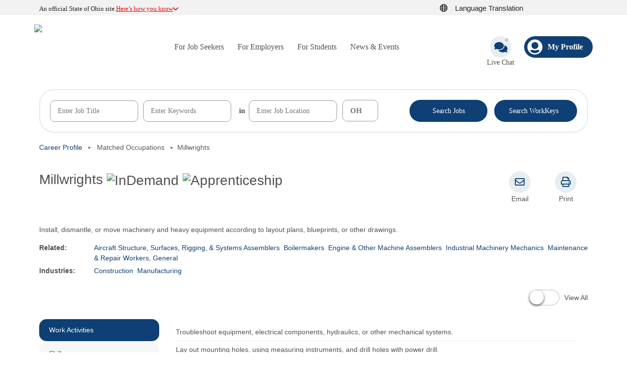

--- FILE ---
content_type: text/html; charset=utf-8
request_url: https://jobseeker.ohiomeansjobs.monster.com/ExploreIt/CareerDetails.aspx?usertype=mnm&code=49904400
body_size: 84201
content:


<!DOCTYPE html>
<html lang="en">
<head id="_ctl0__ctl0__ctl0_DocumentHead"><meta http-equiv="X-UA-Compatible" content="IE=edge"><meta charset="utf-8"><meta name="viewport" content="width=device-width,initial-scale=1"><meta id="_ctl0__ctl0__ctl0_googleSiteVerification" name="google-site-verification" content="0"><title>
	Career Details
</title>
    <!-- ICON  -->
    <link rel="icon" type="image/x-icon" href="https://securemedia.newjobs.com/id/cc/omjmy/favicon.ico" /><link rel="shortcut icon" type="image/x-icon" href="https://securemedia.newjobs.com/id/cc/omjmy/favicon.ico" /><link rel="stylesheet" href="/Styles/mgs.normalize.css" /><link rel="stylesheet" href="/Styles/mgs.utility.css" /><link rel="stylesheet" href="/Channels/eOMJMY/Styles/eomjmy.layout.css" /><link rel="stylesheet" href="/Channels/eOMJMY/Styles/eomjmy.controls.css" /><link rel="stylesheet" href="/Channels/eOMJMY/Styles/eomjmy.branding.css" /><!-- Google Tag Manager -->
<script type = "text/javascript">var universalJson = {"property":"mgs|production|us|omj - adult","page":"https://jobseeker.ohiomeansjobs.monster.com/exploreit/careerdetails.aspx?usertype=mnm\u0026code=49904400","user":"not specified"};
window.dataLayer = [{"universal": universalJson}];(function(w,d,s,l,i){w[l]=w[l]||[];w[l].push({'gtm.start':new Date().getTime(),event:'gtm.js'});var f=d.getElementsByTagName(s)[0],
j=d.createElement(s),dl=l!='dataLayer'?'&l='+l:'';j.async=true;j.src=
'https://www.googletagmanager.com/gtm.js?id='+i+dl;f.parentNode.insertBefore(j,f);
})(window,document,'script','dataLayer','GTM-N4VVB2WP');</script>
<!-- End Google Tag Manager -->


    <script src="https://code.jquery.com/jquery-3.7.1.min.js" integrity="sha256-/JqT3SQfawRcv/BIHPThkBvs0OEvtFFmqPF/lYI/Cxo=" crossorigin="anonymous"></script>
    <script type="text/javascript" src="https://cdnjs.cloudflare.com/ajax/libs/modernizr/2.6.2/modernizr.min.js"></script>
    <script src="https://js-seeker.newjobs.com/r/EOMJMY/v4.1.2.2879/global/seeker/adobeTracking_js.axd" type="text/javascript"></script>

	<link rel="Stylesheet" href="/Channels/eOMJMY/Styles/jqueryui/1.13.2/jquery-ui.min.css" />
    <link rel="Stylesheet" href="/Channels/eOMJMY/Styles/login.css" />
	<script type="text/javascript" src="/Channels/eOMJMY/Scripts/jquery-ui-1.13.2.min.js"></script>
    <script type="text/javascript" src="/Channels/eOMJMY/Scripts/customdialog.js"></script>
    <script type="text/javascript" src="/Channels/eOMJMY/Scripts/login.js?v=2025.22.0.21"></script>
    <script src="/Channels/EOMJMY/scripts/search.js?v=2025.22.0.21" type="text/javascript"></script>
    <script type="text/javascript" src="/Channels/eOMJMY/Scripts/events.js"></script>
    <script type="text/javascript" src="/Channels/eOMJMY/Scripts/processevents.js"></script>
    <script type="text/javascript" src="/Channels/eOMJMY/Scripts/userNotifications.js"></script>
    <link rel="stylesheet" type="text/css" href="/Channels/OMJMY/font/font-awesome-4.4.0/css/font-awesome.min.css" />
    <script type="text/javascript">
        $(document).ready(function () {
            var login = new Login($('.m-header-utility'));
            var search = new Search($('.search-bar-container'));
        });
    </script>
    
    


    <link rel="stylesheet" type="text/css" href="/Channels/eOMJMY/Styles/jqplot-1.0.9/jquery.jqplot.min.css" />
    <link rel="stylesheet" type="text/css" href="/Channels/eOMJMY/Styles/backpack.header.css" />
    <link rel="stylesheet" type="text/css" href="/Channels/eOMJMY/Styles/CareerDetails.css" />
    <link rel="stylesheet" type="text/css" href="/Channels/eOMJMY/Styles/jqueryui/1.13.2/jquery-ui.min.css" />
    
    <script type="text/javascript" src="/Channels/eOMJMY/Scripts/jqplot/excanvas.js"></script>
    <script type="text/javascript" src="/Channels/eOMJMY/Scripts/jqplot-1.0.9/jquery.jqplot.min.js"></script>
    <script type="text/javascript" src="/Channels/eOMJMY/Scripts/jqplot/plugins/jqplot.barRenderer.min.js"></script>
    <script type="text/javascript" src="/Channels/eOMJMY/Scripts/jqplot/plugins/jqplot.categoryAxisRenderer.min.js"></script>
    <script type="text/javascript" src="/Channels/eOMJMY/Scripts/jqplot/plugins/jqplot.canvasAxisTickRenderer.min.js"></script>
    <script type="text/javascript" src="/Channels/eOMJMY/Scripts/jqplot/plugins/jqplot.pointLabels.min.js"></script>
    <script type="text/javascript" src="/Channels/eOMJMY/Scripts/jqplot/plugins/jqplot.canvasTextRenderer.min.js"></script>
    <script type="text/javascript" src="/Channels/eOMJMY/Scripts/jqplot/plugins/jqplot.canvasAxisLabelRenderer.min.js"></script>
    <script type="text/javascript" src="/Channels/eOMJMY/Scripts/ExploreIt/CareerDetails.js"></script>
    <script type="text/javascript">
        var bIgnoreSavedSelectedOccupationsConcrete = true;
    </script>
    <script type="text/javascript" src="/Channels/eOMJMY/Scripts/compareOccupations.js"></script>
    <script type="text/javascript" src="/Channels/eOMJMY/Scripts/careerDetails.js"></script>
    <script type="text/javascript" src="/JavaScripts/html5shiv-printshiv.js"></script>

    

    <script type="text/javascript">
        //Lets populate the variable for showing chart data
        let isAnon = true;
        var occupationCode = 49904400
        var annualWageData = [[[51040, 'Bottom 10%'], [73320, 'Median'], [89670, 'Top 10%']], [[45100, 'Bottom 10%'], [65170, 'Median'], [93740, 'Top 10%']]];
        var hourlyWageData = [[[24.54, 'Bottom 10%'], [35.25, 'Median'], [43.11, 'Top 10%']], [[21.68, 'Bottom 10%'], [31.33, 'Median'], [45.07, 'Top 10%']]];

        $(document).ready(function () {

            new CompareOccupations('matchedOccupationsSelector', 'mnm');
            new Search('.OccupationOneSheet', '49904400');
            new CareerDetails();

            $('.switch-button__switch').click(function () {
                $(this).toggleClass("switch-button__switchOn");
            });

            $('.switch-button__switch').focus(function () {
                $(this).keyup(function (event) {
                    if (event.which == 13) {
                        event.preventDefault();
                        $(this).click();
                    }
                });
            });

            $("#btnSummary").click(function (e) {
                $(".details").hide();
                $(".summary").show();

                e.preventDefault();
                e.returnValue = false;

                $("#btnDetails").removeClass('active');
                $(this).addClass('active');

                document.title = "Career Details - Summary";
            });

            $("#btnDetails").click(function (e) {
                $(".details").show();
                $(".summary").hide();

                e.preventDefault();
                e.returnValue = false;

                $("#btnSummary").removeClass('active');
                $(this).addClass('active');

                document.title = "Career Details";

            });

            if (annualWageData.length > 0)
                DisplayWageChart(annualWageData, 'annualWageChart', -55);
            else
                $(".average-yearly").remove();

            if (hourlyWageData.length > 0)
                DisplayWageChart(hourlyWageData, 'hourlyWageChart', -40);
            else
                $(".average-hourly").remove();

            //$(".details").hide();
            $(".summary").hide();

            //if user is not logged in hide the save occupations button
            var isLoggedIn ='False';
            if (isLoggedIn == "False")
                $('#divSavedOcc').css('visibility', 'hidden');

            //if code is empty for some reason in URL
            var validCode ='True';
            if (validCode == "False")
                $('#divSavedOcc').css('visibility', 'hidden');

            $(".help-what-is-this").click(function (event) {
                event.stopPropagation();
                return false;
            });
        });

        if (window.location.href.indexOf("&cp=1") !== -1) {
            $(window).on("load", createCareerPlan);
        }

        function createCareerPlan() {
			
            window.location = "../login.aspx?redirect=" + encodeURIComponent(window.location + "&cp=1");
			
        }

        // print
        $(document).ready(function () {
            $('.header-logo').clone().appendTo('#content h1');
            $('.quickLinks .layout .partner-msg').addClass('printShow');
            $('.poweredBy').clone().appendTo('.poweredByMoved');
            $('.career-details__buttons, .schoolFinderButtonsContainer').tooltip();
        });

        var __dialog1 = null;
        var schoolFinderJQ = new schoolFinderJQ();



        $(document).ready(function () {
            var showChartOnce = 0;

            $('.OccupationOneSheet .box').each(function () {
                var headerText = $(this).find('.ilp_boxheader').text();
                $('<li/>', { text: headerText }).appendTo('.vertical-tabs ul');
            });

            $('.career-details__buttons').html($('.schoolFinderButtonsContainer').clone(true));
            
            $('.viewAllTab').on('click', function () {
                $('.vertical-tabs').hide();
                $('.OccupationOneSheet, .btnsSumDtlContainer').show();
                if (showChartOnce == 0) {
                    if (annualWageData.length > 0)
                        DisplayWageChart(annualWageData, 'annualWageChart', -55);
                    else
                        $(".average-yearly").remove();

                    if (hourlyWageData.length > 0)
                        DisplayWageChart(hourlyWageData, 'hourlyWageChart', -40);
                    else
                        $(".average-hourly").remove();
                }
                showChartOnce = 1;

            });

            $('.btntabView').on('click', function (e) {
                e.preventDefault();
                $('.vertical-tabs').show();
                $('.OccupationOneSheet, .btnsSumDtlContainer').hide();
                $('.vertical-tabs ul li:first-of-type').click();
            });



            $('.switch-button__switch').on('click', function (e) {
                
                if (!$('.switch-button__switch').hasClass('switch-button__switchOn')) {
                   /* $('.ilp-content .vertical-tabs').show();
                    $('.ilp-content .ilp-boxes').hide();
                    $('.vertical-tabs ul li:first-of-type').click();*/

                    //e.preventDefault();
                    $('.vertical-tabs').show();
                    $('.OccupationOneSheet, .btnsSumDtlContainer').hide();
                    $('.vertical-tabs ul li:first-of-type').click();

                } else {
                    /* $('.ilp-content .vertical-tabs').hide();
                     $('.ilp-content .ilp-boxes').css('position', 'inherit').css('left', '0').show();
                     */

                    $('.vertical-tabs').hide();
                    $('.OccupationOneSheet, .btnsSumDtlContainer').show();
                    if (showChartOnce == 0) {
                        if (annualWageData.length > 0)
                            DisplayWageChart(annualWageData, 'annualWageChart', -55);
                        else
                            $(".average-yearly").remove();

                        if (hourlyWageData.length > 0)
                            DisplayWageChart(hourlyWageData, 'hourlyWageChart', -40);
                        else
                            $(".average-hourly").remove();
                    }
                    showChartOnce = 1;

                }
            });



            $('.vertical-tabs ul li').on('click', function () {
                $('.vertical-tabs ul li').removeClass('active');
                $(this).addClass('active');
                var findText = str = $(this).text();

                $('.vertical-tabs__content').html($('.OccupationOneSheet .box .ilp_boxheader:contains(' + findText + ')').closest('.box').find('.box-content').clone());

                if ($('.vertical-tabs__content #annualWageChart').length > 0) { // show chart
                    $('.vertical-tabs__content').html('<div class="box-content"><ul class="mobile-align-left"><li class="details details-item average-yearly">Typical Salary</li><li class="details average-yearly"><div class="details"><div id="annualWageChart_clone" class="wage-chart"></div></div></li><li class="details details-item average-hourly">Typical Hourly Wage</li><li class="details average-hourly"><div class="details"><div id="hourlyWageChart_clone" class="wage-chart"></div></div></li></ul></div>');

                    if (annualWageData.length > 0)
                        DisplayWageChart(annualWageData, 'annualWageChart_clone', -55);
                    else
                        $(".average-yearly").remove();

                    if (hourlyWageData.length > 0)
                        DisplayWageChart(hourlyWageData, 'hourlyWageChart_clone', -40);
                    else
                        $(".average-hourly").remove();

                }
            });

            $('.vertical-tabs ul li:first-of-type').click();

        });




    </script>


<link rel="stylesheet" href="/SassStyles/css/omj-platform-ui.css" /></head>

<body id="_ctl0__ctl0__ctl0_DocumentBody" class="eomjmy channels_eomjmy_exploreit_careerdetails">
    <input name="_ctl0:_ctl0:_ctl0:versionInfo" type="hidden" id="_ctl0__ctl0__ctl0_versionInfo" value="v: 2025.22.0.21 s: 803" />
<div class="doc">
    <a id="p0" tabindex="-1" aria-label="p0"></a><a id="p1" tabindex="-1" aria-label="p1"></a><a id="p2" tabindex="-1" aria-label="p2"></a><a id="p3" tabindex="-1" aria-label="p3"></a><a id="results" tabindex="-1" aria-label="results"></a>
    <div class="filteringLayer invisible">
    </div>
	<form name="aspnetForm" method="post" action="./CareerDetails.aspx?usertype=mnm&amp;code=49904400" id="aspnetForm" class="mgsForm" novalidate="">
<input type="hidden" name="__EVENTTARGET" id="__EVENTTARGET" value="" />
<input type="hidden" name="__EVENTARGUMENT" id="__EVENTARGUMENT" value="" />
<input type="hidden" name="__VIEWSTATE" id="__VIEWSTATE" value="/[base64]/[base64]/[base64]/[base64]/[base64]" />

<script type="text/javascript">
<!--
var theForm = document.forms['aspnetForm'];
if (!theForm) {
    theForm = document.aspnetForm;
}
function __doPostBack(eventTarget, eventArgument) {
    if (!theForm.onsubmit || (theForm.onsubmit() != false)) {
        theForm.__EVENTTARGET.value = eventTarget;
        theForm.__EVENTARGUMENT.value = eventArgument;
        theForm.submit();
    }
}
// -->
</script>


<script type='text/javascript'>$(document).ready(function () {
                                    $('.flyout-menu > ul > li').has('ul').mouseover(function () { $(this).addClass('active'); $(this).parents('.flyout-menu').addClass('open');});
                                    $('.flyout-menu > ul > li').has('ul').mouseout(function () { $(this).removeClass('active'); $(this).parents('.flyout-menu').removeClass('open'); }) });
                                  </script><script type='text/javascript'>$(document).ready(function () {
                                    $('.flyout-menu > ul > li').has('ul').mouseover(function () { $(this).addClass('active'); $(this).parents('.flyout-menu').addClass('open');});
                                    $('.flyout-menu > ul > li').has('ul').mouseout(function () { $(this).removeClass('active'); $(this).parents('.flyout-menu').removeClass('open'); }) });
                                  </script>
<script type="text/javascript">
<!--
$(document).ready(function (){$('#lblVersion').text(' - v: 2025.22.0.21'); $('#lblVersion').replaceWith('<span>' + $('#lblVersion').html() +'</span>');           });// -->
</script>
<script language='javascript'>document.forms[0].action='/ExploreIt/CareerDetails.aspx?usertype=mnm&code=49904400';</script><input name="__RequestVerificationToken" type="hidden" value="YmQGMWSQtrtF_fjYHi4bj1iL-9ZTwaVmu-60Atk7UHg1ImCzrPHUPKjH5yNlSptwFUYInOdLMhCq4tgW_Fjl7_At7hx9Yf90HGVzPa04yTeTuraR9Le-9vLIZd41" />
<script src="/ScriptResource.axd?d=b-GuxEM5ZsgJllua6B9LN9T7bEv0A7oQ6gxTiq6q3eZQhCp16k67GCHdTermQCN_qVO80juaoE9vJ9vIStRG51PqDc93AedSBNX23tIGx44-zZctYIHiINAx21o01vH4E_D6KgOxA-lDwIdykeXyrNDzxYA1&amp;t=5c0e0825" type="text/javascript"></script>
<script type="text/javascript">
<!--
Type.registerNamespace('Monster.Seeker.MGS.Web.Channels.eOMJMY.ExploreIt');
Monster.Seeker.MGS.Web.Channels.eOMJMY.ExploreIt.WS=function() {
Monster.Seeker.MGS.Web.Channels.eOMJMY.ExploreIt.WS.initializeBase(this);
this._timeout = 0;
this._userContext = null;
this._succeeded = null;
this._failed = null;
}
Monster.Seeker.MGS.Web.Channels.eOMJMY.ExploreIt.WS.prototype={
_get_path:function() {
 var p = this.get_path();
 if (p) return p;
 else return Monster.Seeker.MGS.Web.Channels.eOMJMY.ExploreIt.WS._staticInstance.get_path();},
GetOccupations:function(industryOrKeyword,succeededCallback, failedCallback, userContext) {
return this._invoke(this._get_path(), 'GetOccupations',true,{industryOrKeyword:industryOrKeyword},succeededCallback,failedCallback,userContext); },
SaveCareerPlan:function(careerPlanDTO,succeededCallback, failedCallback, userContext) {
return this._invoke(this._get_path(), 'SaveCareerPlan',false,{careerPlanDTO:careerPlanDTO},succeededCallback,failedCallback,userContext); },
SaveVeteranTransitionPlan:function(careerPlanDTO,succeededCallback, failedCallback, userContext) {
return this._invoke(this._get_path(), 'SaveVeteranTransitionPlan',false,{careerPlanDTO:careerPlanDTO},succeededCallback,failedCallback,userContext); },
UpdateCareerPlanName:function(careerPlanDTO,succeededCallback, failedCallback, userContext) {
return this._invoke(this._get_path(), 'UpdateCareerPlanName',false,{careerPlanDTO:careerPlanDTO},succeededCallback,failedCallback,userContext); },
SaveActivityPlan:function(activityPlan,succeededCallback, failedCallback, userContext) {
return this._invoke(this._get_path(), 'SaveActivityPlan',false,{activityPlan:activityPlan},succeededCallback,failedCallback,userContext); },
SendEmail:function(emailData,succeededCallback, failedCallback, userContext) {
return this._invoke(this._get_path(), 'SendEmail',false,{emailData:emailData},succeededCallback,failedCallback,userContext); },
SendVeteranEmail:function(emailData,succeededCallback, failedCallback, userContext) {
return this._invoke(this._get_path(), 'SendVeteranEmail',false,{emailData:emailData},succeededCallback,failedCallback,userContext); },
SendActivityPlanEmail:function(emailData,succeededCallback, failedCallback, userContext) {
return this._invoke(this._get_path(), 'SendActivityPlanEmail',false,{emailData:emailData},succeededCallback,failedCallback,userContext); }}
Monster.Seeker.MGS.Web.Channels.eOMJMY.ExploreIt.WS.registerClass('Monster.Seeker.MGS.Web.Channels.eOMJMY.ExploreIt.WS',Sys.Net.WebServiceProxy);
Monster.Seeker.MGS.Web.Channels.eOMJMY.ExploreIt.WS._staticInstance = new Monster.Seeker.MGS.Web.Channels.eOMJMY.ExploreIt.WS();
Monster.Seeker.MGS.Web.Channels.eOMJMY.ExploreIt.WS.set_path = function(value) { Monster.Seeker.MGS.Web.Channels.eOMJMY.ExploreIt.WS._staticInstance.set_path(value); }
Monster.Seeker.MGS.Web.Channels.eOMJMY.ExploreIt.WS.get_path = function() { return Monster.Seeker.MGS.Web.Channels.eOMJMY.ExploreIt.WS._staticInstance.get_path(); }
Monster.Seeker.MGS.Web.Channels.eOMJMY.ExploreIt.WS.set_timeout = function(value) { Monster.Seeker.MGS.Web.Channels.eOMJMY.ExploreIt.WS._staticInstance.set_timeout(value); }
Monster.Seeker.MGS.Web.Channels.eOMJMY.ExploreIt.WS.get_timeout = function() { return Monster.Seeker.MGS.Web.Channels.eOMJMY.ExploreIt.WS._staticInstance.get_timeout(); }
Monster.Seeker.MGS.Web.Channels.eOMJMY.ExploreIt.WS.set_defaultUserContext = function(value) { Monster.Seeker.MGS.Web.Channels.eOMJMY.ExploreIt.WS._staticInstance.set_defaultUserContext(value); }
Monster.Seeker.MGS.Web.Channels.eOMJMY.ExploreIt.WS.get_defaultUserContext = function() { return Monster.Seeker.MGS.Web.Channels.eOMJMY.ExploreIt.WS._staticInstance.get_defaultUserContext(); }
Monster.Seeker.MGS.Web.Channels.eOMJMY.ExploreIt.WS.set_defaultSucceededCallback = function(value) { Monster.Seeker.MGS.Web.Channels.eOMJMY.ExploreIt.WS._staticInstance.set_defaultSucceededCallback(value); }
Monster.Seeker.MGS.Web.Channels.eOMJMY.ExploreIt.WS.get_defaultSucceededCallback = function() { return Monster.Seeker.MGS.Web.Channels.eOMJMY.ExploreIt.WS._staticInstance.get_defaultSucceededCallback(); }
Monster.Seeker.MGS.Web.Channels.eOMJMY.ExploreIt.WS.set_defaultFailedCallback = function(value) { Monster.Seeker.MGS.Web.Channels.eOMJMY.ExploreIt.WS._staticInstance.set_defaultFailedCallback(value); }
Monster.Seeker.MGS.Web.Channels.eOMJMY.ExploreIt.WS.get_defaultFailedCallback = function() { return Monster.Seeker.MGS.Web.Channels.eOMJMY.ExploreIt.WS._staticInstance.get_defaultFailedCallback(); }
Monster.Seeker.MGS.Web.Channels.eOMJMY.ExploreIt.WS.set_enableJsonp = function(value) { Monster.Seeker.MGS.Web.Channels.eOMJMY.ExploreIt.WS._staticInstance.set_enableJsonp(value); }
Monster.Seeker.MGS.Web.Channels.eOMJMY.ExploreIt.WS.get_enableJsonp = function() { return Monster.Seeker.MGS.Web.Channels.eOMJMY.ExploreIt.WS._staticInstance.get_enableJsonp(); }
Monster.Seeker.MGS.Web.Channels.eOMJMY.ExploreIt.WS.set_jsonpCallbackParameter = function(value) { Monster.Seeker.MGS.Web.Channels.eOMJMY.ExploreIt.WS._staticInstance.set_jsonpCallbackParameter(value); }
Monster.Seeker.MGS.Web.Channels.eOMJMY.ExploreIt.WS.get_jsonpCallbackParameter = function() { return Monster.Seeker.MGS.Web.Channels.eOMJMY.ExploreIt.WS._staticInstance.get_jsonpCallbackParameter(); }
Monster.Seeker.MGS.Web.Channels.eOMJMY.ExploreIt.WS.set_path("/Channels/EOMJMY/ExploreIt/WS.asmx");
Monster.Seeker.MGS.Web.Channels.eOMJMY.ExploreIt.WS.GetOccupations= function(industryOrKeyword,onSuccess,onFailed,userContext) {Monster.Seeker.MGS.Web.Channels.eOMJMY.ExploreIt.WS._staticInstance.GetOccupations(industryOrKeyword,onSuccess,onFailed,userContext); }
Monster.Seeker.MGS.Web.Channels.eOMJMY.ExploreIt.WS.SaveCareerPlan= function(careerPlanDTO,onSuccess,onFailed,userContext) {Monster.Seeker.MGS.Web.Channels.eOMJMY.ExploreIt.WS._staticInstance.SaveCareerPlan(careerPlanDTO,onSuccess,onFailed,userContext); }
Monster.Seeker.MGS.Web.Channels.eOMJMY.ExploreIt.WS.SaveVeteranTransitionPlan= function(careerPlanDTO,onSuccess,onFailed,userContext) {Monster.Seeker.MGS.Web.Channels.eOMJMY.ExploreIt.WS._staticInstance.SaveVeteranTransitionPlan(careerPlanDTO,onSuccess,onFailed,userContext); }
Monster.Seeker.MGS.Web.Channels.eOMJMY.ExploreIt.WS.UpdateCareerPlanName= function(careerPlanDTO,onSuccess,onFailed,userContext) {Monster.Seeker.MGS.Web.Channels.eOMJMY.ExploreIt.WS._staticInstance.UpdateCareerPlanName(careerPlanDTO,onSuccess,onFailed,userContext); }
Monster.Seeker.MGS.Web.Channels.eOMJMY.ExploreIt.WS.SaveActivityPlan= function(activityPlan,onSuccess,onFailed,userContext) {Monster.Seeker.MGS.Web.Channels.eOMJMY.ExploreIt.WS._staticInstance.SaveActivityPlan(activityPlan,onSuccess,onFailed,userContext); }
Monster.Seeker.MGS.Web.Channels.eOMJMY.ExploreIt.WS.SendEmail= function(emailData,onSuccess,onFailed,userContext) {Monster.Seeker.MGS.Web.Channels.eOMJMY.ExploreIt.WS._staticInstance.SendEmail(emailData,onSuccess,onFailed,userContext); }
Monster.Seeker.MGS.Web.Channels.eOMJMY.ExploreIt.WS.SendVeteranEmail= function(emailData,onSuccess,onFailed,userContext) {Monster.Seeker.MGS.Web.Channels.eOMJMY.ExploreIt.WS._staticInstance.SendVeteranEmail(emailData,onSuccess,onFailed,userContext); }
Monster.Seeker.MGS.Web.Channels.eOMJMY.ExploreIt.WS.SendActivityPlanEmail= function(emailData,onSuccess,onFailed,userContext) {Monster.Seeker.MGS.Web.Channels.eOMJMY.ExploreIt.WS._staticInstance.SendActivityPlanEmail(emailData,onSuccess,onFailed,userContext); }
var gtc = Sys.Net.WebServiceProxy._generateTypedConstructor;
if (typeof(Monster.Seeker.MGS.Web.Channels.eOMJMY.ExploreIt.OccupationDTO) === 'undefined') {
Monster.Seeker.MGS.Web.Channels.eOMJMY.ExploreIt.OccupationDTO=gtc("Monster.Seeker.MGS.Web.Channels.eOMJMY.ExploreIt.OccupationDTO");
Monster.Seeker.MGS.Web.Channels.eOMJMY.ExploreIt.OccupationDTO.registerClass('Monster.Seeker.MGS.Web.Channels.eOMJMY.ExploreIt.OccupationDTO');
}
Type.registerNamespace('Monster.Seeker.MGS.Web.Channels.eOMJMY.Model');
if (typeof(Monster.Seeker.MGS.Web.Channels.eOMJMY.Model.CareerPlanDto) === 'undefined') {
Monster.Seeker.MGS.Web.Channels.eOMJMY.Model.CareerPlanDto=gtc("Monster.Seeker.MGS.Web.Channels.eOMJMY.Model.CareerPlanDto");
Monster.Seeker.MGS.Web.Channels.eOMJMY.Model.CareerPlanDto.registerClass('Monster.Seeker.MGS.Web.Channels.eOMJMY.Model.CareerPlanDto');
}
if (typeof(Monster.Seeker.MGS.Web.Channels.eOMJMY.Model.ActivityPlanViewModel) === 'undefined') {
Monster.Seeker.MGS.Web.Channels.eOMJMY.Model.ActivityPlanViewModel=gtc("Monster.Seeker.MGS.Web.Channels.eOMJMY.Model.ActivityPlanViewModel");
Monster.Seeker.MGS.Web.Channels.eOMJMY.Model.ActivityPlanViewModel.registerClass('Monster.Seeker.MGS.Web.Channels.eOMJMY.Model.ActivityPlanViewModel');
}
if (typeof(Monster.Seeker.MGS.Web.Channels.eOMJMY.ExploreIt.CareerPlanEmailData) === 'undefined') {
Monster.Seeker.MGS.Web.Channels.eOMJMY.ExploreIt.CareerPlanEmailData=gtc("Monster.Seeker.MGS.Web.Channels.eOMJMY.ExploreIt.CareerPlanEmailData");
Monster.Seeker.MGS.Web.Channels.eOMJMY.ExploreIt.CareerPlanEmailData.registerClass('Monster.Seeker.MGS.Web.Channels.eOMJMY.ExploreIt.CareerPlanEmailData');
}
if (typeof(Monster.Seeker.MGS.Web.Channels.eOMJMY.ExploreIt.ActivityPlanEmailData) === 'undefined') {
Monster.Seeker.MGS.Web.Channels.eOMJMY.ExploreIt.ActivityPlanEmailData=gtc("Monster.Seeker.MGS.Web.Channels.eOMJMY.ExploreIt.ActivityPlanEmailData");
Monster.Seeker.MGS.Web.Channels.eOMJMY.ExploreIt.ActivityPlanEmailData.registerClass('Monster.Seeker.MGS.Web.Channels.eOMJMY.ExploreIt.ActivityPlanEmailData');
}
Type.registerNamespace('Monster.Seeker.MGS.Web.Channels.eOMJMY.Backpack');
Monster.Seeker.MGS.Web.Channels.eOMJMY.Backpack.SendMail=function() {
Monster.Seeker.MGS.Web.Channels.eOMJMY.Backpack.SendMail.initializeBase(this);
this._timeout = 0;
this._userContext = null;
this._succeeded = null;
this._failed = null;
}
Monster.Seeker.MGS.Web.Channels.eOMJMY.Backpack.SendMail.prototype={
_get_path:function() {
 var p = this.get_path();
 if (p) return p;
 else return Monster.Seeker.MGS.Web.Channels.eOMJMY.Backpack.SendMail._staticInstance.get_path();},
SendEmail:function(emailData,succeededCallback, failedCallback, userContext) {
return this._invoke(this._get_path(), 'SendEmail',false,{emailData:emailData},succeededCallback,failedCallback,userContext); }}
Monster.Seeker.MGS.Web.Channels.eOMJMY.Backpack.SendMail.registerClass('Monster.Seeker.MGS.Web.Channels.eOMJMY.Backpack.SendMail',Sys.Net.WebServiceProxy);
Monster.Seeker.MGS.Web.Channels.eOMJMY.Backpack.SendMail._staticInstance = new Monster.Seeker.MGS.Web.Channels.eOMJMY.Backpack.SendMail();
Monster.Seeker.MGS.Web.Channels.eOMJMY.Backpack.SendMail.set_path = function(value) { Monster.Seeker.MGS.Web.Channels.eOMJMY.Backpack.SendMail._staticInstance.set_path(value); }
Monster.Seeker.MGS.Web.Channels.eOMJMY.Backpack.SendMail.get_path = function() { return Monster.Seeker.MGS.Web.Channels.eOMJMY.Backpack.SendMail._staticInstance.get_path(); }
Monster.Seeker.MGS.Web.Channels.eOMJMY.Backpack.SendMail.set_timeout = function(value) { Monster.Seeker.MGS.Web.Channels.eOMJMY.Backpack.SendMail._staticInstance.set_timeout(value); }
Monster.Seeker.MGS.Web.Channels.eOMJMY.Backpack.SendMail.get_timeout = function() { return Monster.Seeker.MGS.Web.Channels.eOMJMY.Backpack.SendMail._staticInstance.get_timeout(); }
Monster.Seeker.MGS.Web.Channels.eOMJMY.Backpack.SendMail.set_defaultUserContext = function(value) { Monster.Seeker.MGS.Web.Channels.eOMJMY.Backpack.SendMail._staticInstance.set_defaultUserContext(value); }
Monster.Seeker.MGS.Web.Channels.eOMJMY.Backpack.SendMail.get_defaultUserContext = function() { return Monster.Seeker.MGS.Web.Channels.eOMJMY.Backpack.SendMail._staticInstance.get_defaultUserContext(); }
Monster.Seeker.MGS.Web.Channels.eOMJMY.Backpack.SendMail.set_defaultSucceededCallback = function(value) { Monster.Seeker.MGS.Web.Channels.eOMJMY.Backpack.SendMail._staticInstance.set_defaultSucceededCallback(value); }
Monster.Seeker.MGS.Web.Channels.eOMJMY.Backpack.SendMail.get_defaultSucceededCallback = function() { return Monster.Seeker.MGS.Web.Channels.eOMJMY.Backpack.SendMail._staticInstance.get_defaultSucceededCallback(); }
Monster.Seeker.MGS.Web.Channels.eOMJMY.Backpack.SendMail.set_defaultFailedCallback = function(value) { Monster.Seeker.MGS.Web.Channels.eOMJMY.Backpack.SendMail._staticInstance.set_defaultFailedCallback(value); }
Monster.Seeker.MGS.Web.Channels.eOMJMY.Backpack.SendMail.get_defaultFailedCallback = function() { return Monster.Seeker.MGS.Web.Channels.eOMJMY.Backpack.SendMail._staticInstance.get_defaultFailedCallback(); }
Monster.Seeker.MGS.Web.Channels.eOMJMY.Backpack.SendMail.set_enableJsonp = function(value) { Monster.Seeker.MGS.Web.Channels.eOMJMY.Backpack.SendMail._staticInstance.set_enableJsonp(value); }
Monster.Seeker.MGS.Web.Channels.eOMJMY.Backpack.SendMail.get_enableJsonp = function() { return Monster.Seeker.MGS.Web.Channels.eOMJMY.Backpack.SendMail._staticInstance.get_enableJsonp(); }
Monster.Seeker.MGS.Web.Channels.eOMJMY.Backpack.SendMail.set_jsonpCallbackParameter = function(value) { Monster.Seeker.MGS.Web.Channels.eOMJMY.Backpack.SendMail._staticInstance.set_jsonpCallbackParameter(value); }
Monster.Seeker.MGS.Web.Channels.eOMJMY.Backpack.SendMail.get_jsonpCallbackParameter = function() { return Monster.Seeker.MGS.Web.Channels.eOMJMY.Backpack.SendMail._staticInstance.get_jsonpCallbackParameter(); }
Monster.Seeker.MGS.Web.Channels.eOMJMY.Backpack.SendMail.set_path("/Channels/EOMJMY/Backpack/SendMail.asmx");
Monster.Seeker.MGS.Web.Channels.eOMJMY.Backpack.SendMail.SendEmail= function(emailData,onSuccess,onFailed,userContext) {Monster.Seeker.MGS.Web.Channels.eOMJMY.Backpack.SendMail._staticInstance.SendEmail(emailData,onSuccess,onFailed,userContext); }
var gtc = Sys.Net.WebServiceProxy._generateTypedConstructor;
if (typeof(Monster.Seeker.MGS.Web.Channels.eOMJMY.Backpack.BackpackEmailData) === 'undefined') {
Monster.Seeker.MGS.Web.Channels.eOMJMY.Backpack.BackpackEmailData=gtc("Monster.Seeker.MGS.Web.Channels.eOMJMY.Backpack.BackpackEmailData");
Monster.Seeker.MGS.Web.Channels.eOMJMY.Backpack.BackpackEmailData.registerClass('Monster.Seeker.MGS.Web.Channels.eOMJMY.Backpack.BackpackEmailData');
}
// -->
</script>

<input type="hidden" name="__VIEWSTATEGENERATOR" id="__VIEWSTATEGENERATOR" value="450A0676" />
        

<script src="https://kit.fontawesome.com/0848208936.js"></script>


<div class="non-printable">
    <script>window.siteId="omj";</script>
<link rel="stylesheet" href="/Styles/languageselector/app.28327e50.css" type="text/css">
<script type="text/javascript" src="/Scripts/languageselector/chunk-vendors.43c9e477.js"></script>
<div class="header-topbar">
<div id="aw-main-wrapper">
<div class="header">
<div class="container">
<div class="row">
<div class="col-xs-12 col-sm-12 col-md-12 col-lg-12">
<header>
<div id="aw-header-top" class="clearfix">
<div id="aw-header-top-left">
<div id="oficialSite" class="oficialSite__container closed">
<span class="oficialSite__text">An official State of Ohio site.</span>
<a href="#" role="button" class="oficialSite__link" aria-label="Here’s how you know this is an Ohio government website">Here’s how you know</a>
<i class="oficialSite__icon fas fa-angle-down"></i>
<i class="oficialSite__icon fas fa-angle-up hidden"></i>
</div>
<div id="oficialSiteDropdown" class="oficialSiteDropdown__container closed" style="display: none" role="dialog" tabindex="0">
<div class="container">
<div class="oficialSiteDropdown__list">
<div class="oficialSiteDropdown__feature">
<h3 id="oficialSiteDropdown__feature-title-01" class="oficialSiteDropdown__feature-title">Official websites use Ohio.gov</h3>
<p id="oficialSiteDropdown__feature-description-01" class="oficialSiteDropdown__feature-description">An Ohio.gov website belongs to an official government organization in the State of Ohio.</p>
</div>
<div class="oficialSiteDropdown__feature">
<h3 id="oficialSiteDropdown__feature-title-02" class="oficialSiteDropdown__feature-title">Secure .gov websites use HTTPS</h3>
<p id="oficialSiteDropdown__feature-description-02" class="oficialSiteDropdown__feature-description">A lock <i class="fas fa-lock-alt"></i> or https:// means you've safely connected to the .gov website. Share sensitive information only on official, secure websites.</p>
</div>
<div class="oficialSiteDropdown__feature">
<h3 id="oficialSiteDropdown__feature-title-03" class="oficialSiteDropdown__feature-title">Trusted applications are secured by OHID</h3>
<p id="oficialSiteDropdown__feature-description-03" class="oficialSiteDropdown__feature-description">When you log in with OHID, your privacy, data, and personal information are protected by federal and state digital security standards.</p>
</div>
<div id="js-btn-close-official-site-dropdown" class="btn oficialSiteDropdown__close-btn" role="button" tabindex="0">
<i class="fas fa-times" aria-hidden="true"></i>
<span>Close</span>
</div>
</div>
</div>
</div>					
</div>
<div id="aw-header-top-right">
<div class="hidden-xs" id="app"></div>
</div>
</div>
</header>
</div>
</div>
</div>
</div>
</div>
</div>
<script type="text/javascript" src="/Scripts/languageselector/app-languages.js"></script>
<script type="text/javascript" src="/Scripts/languageselector/app.fbc1c4ee.js"></script>
<script>
$(document).ready(function () {
var $oficialSiteMsg = $( '#oficialSite' ),
$oficialSiteMsgLink = $( '.oficialSite__link' ),
$oficialSiteMsgIcons = $( '.oficialSite__icon' ),
$officialSiteDropdown = $( '#oficialSiteDropdown' ),
$officialSiteDropdownCloseBtn = $( '#js-btn-close-official-site-dropdown' ),
$mainHeaderContainer = $( '#aw-main-wrapper .header' ),
$environmentIndicatorContainer = $( '#aw-main-wrapper .env' );

$mainHeaderContainer.append( $officialSiteDropdown );

$oficialSiteMsg.on("click", function ( event ) {
event.preventDefault();
$oficialSiteMsg.toggleClass( 'opened closed' );
$officialSiteDropdown.toggleClass( 'opened closed' );
$officialSiteDropdown.slideToggle( 300 );
$mainHeaderContainer.toggleClass( 'fixed' );
$environmentIndicatorContainer.toggleClass( 'fixed' );
$oficialSiteMsgIcons.toggleClass( 'hidden' );
if ( $oficialSiteMsg.hasClass( 'opened' ) ) {
$officialSiteDropdown.focus();
}
});

$officialSiteDropdown.on("keydown", function ( event ) {
event.stopPropagation();
if ( event.key === "Escape" ) {
$oficialSiteMsg.trigger( "click" );
$oficialSiteMsgLink.focus();
}
});

$officialSiteDropdownCloseBtn.on("click", function( event ) {
$oficialSiteMsg.trigger( "click" );
});

$officialSiteDropdownCloseBtn.on("keydown", function ( event ) {
event.stopPropagation();
if ( event.key === "Enter" ) {
$oficialSiteMsg.trigger( "click" );
setTimeout(function(){
$oficialSiteMsgLink.focus();
}, 600);
}
});
$(document).on("click", function(event){
if ( $mainHeaderContainer !== event.target && !$mainHeaderContainer.has( event.target ).length && $officialSiteDropdown.hasClass( 'opened' ) ) {
$oficialSiteMsg.click();
}
});
jQuery('button.modal-show-more__button').on('click', function (event) {
if (jQuery('.lang-modal__app-wrapper .modal-mask').is(':visible')){
event.preventDefault();
document.location.href = "https://ohiomeansjobs.ohio.gov/wps/portal/gov/omj/help-center/browser-translation";
}
});
});
</script> <!--Header topBar -->
</div>
<input name="_ctl0:_ctl0:_ctl0:MainContent:headerDefault:eomjmyHeader" type="hidden" id="eomjmyHeader" data-channel="eomjmy" />
        
            <div class="container"> 
            

            



















            
            
            </div>
        
    
    <div class="container">    
    <div class="row">    
	<header id="header" role="banner" class="non-printable"> 
        <a id="SkiptoMainContent" tabindex="1">Skip to Main Content</a>   
            <div id="_ctl0__ctl0__ctl0_MainContent_headerDefault_pnlSeeker" class="pnlSeekerHeight nav-align">
			   
			<div id="header-logo">
                <a id="_ctl0__ctl0__ctl0_MainContent_headerDefault_HomeLinkButton" href="javascript:__doPostBack(&#39;_ctl0$_ctl0$_ctl0$MainContent$headerDefault$HomeLinkButton&#39;,&#39;&#39;)">
                    <div id="header-logo-img">
					<img src="https://securemedia.newjobs.com/global/mgs-ohio/img/OMJSeeker_NewODJFSHeaderLogo.png" alt="ODJFS Logo in OMJ Seeker Header" />
					</div>
                </a>
			</div>            
        	<nav role="navigation" id="mega-nav">
                    
<!--
<a href="#skiptocontent239450c435b54ab2ac22492475ddc096" accesskey="2" title="Skip navigation links" class="skipContent skip">
  <img src="https://securemedia.newjobs.com/mm/usen/pixel.gif" alt="pixel image" />
</a>
-->

<!-- Static Menu Below -->
<ul class="main-menu">
    <!-- job seeker -->
  <li class="main-menu-option" data-css="" site-area-hidden="No">
    <a href="https://ohiomeansjobs.ohio.gov/wps/portal/gov/omj/job-seekers"
       class="main-menu-header" id="job-seekers"
      aria-expanded="false"><span >For Job Seekers</span></a>
    <section class="main-menu-flyout" aria-labelledby="job-seekers">
      <div class="subsection-container">
        <div class="subsection-column" site-area-hidden="No">
          <a href="https://ohiomeansjobs.ohio.gov/wps/portal/gov/omj/job-seekers/find-a-job"
            auth-template="ODX Standard Site Area" class="subsection-header" aria-expanded="false">Find a Job</a>
          <ul class="subsection-menu">
            <li class="subsection-menu-option" site-area-hidden="">
              <a href="https://ohiomeansjobs.ohio.gov/wps/portal/gov/omj/job-seekers/find-a-job/find-a-job"
                class="subsection-name mega-menu-ajax-link">Find a job in Ohio</a>
            </li>
            <li class="subsection-menu-option" site-area-hidden="">
              <a href="https://ohiomeansjobs.ohio.gov/wps/portal/gov/omj/job-seekers/find-a-job/headline-top-tools"
                class="subsection-name mega-menu-ajax-link">[Headline] Top tools</a>
            </li>
            <li class="subsection-menu-option" site-area-hidden="">
              <a href="https://ohiomeansjobs.ohio.gov/wps/portal/gov/omj/job-seekers/find-a-job/headline-featured-resources"
                class="subsection-name mega-menu-ajax-link">[Headline] Featured Resources</a>
            </li>
            <li class="subsection-menu-option" site-area-hidden="">
              <a href="https://ohiomeansjobs.ohio.gov/wps/portal/gov/omj/job-seekers/find-a-job/find-resources"
                class="subsection-name mega-menu-ajax-link">[Headline] Find Resources Circle Carousel</a>
            </li>
            <li class="subsection-menu-option" site-area-hidden="">
              <a href="https://ohiomeansjobs.ohio.gov/wps/portal/gov/omj/job-seekers/find-a-job/terms-of-use"
                class="subsection-name mega-menu-ajax-link">Terms of Use</a>
            </li>
            <li class="subsection-menu-option" site-area-hidden="">
              <a href="https://ohiomeansjobs.ohio.gov/wps/portal/gov/omj/job-seekers/find-a-job/career-profile-quiz"
                class="subsection-name mega-menu-ajax-link">Career Profile Quiz</a>
            </li>
            <li class="subsection-menu-option" site-area-hidden="">
              <a href="https://ohiomeansjobs.ohio.gov/wps/portal/gov/omj/job-seekers/find-a-job/find-career-path"
                class="subsection-name mega-menu-ajax-link">Find a Career Path</a>
            </li>
            <li class="subsection-menu-option" site-area-hidden="No">
              <a href="https://ohiomeansjobs.ohio.gov/wps/portal/gov/omj/job-seekers/find-a-job/local-help"
                class="subsection-name mega-menu-ajax-link">Find a Job Center</a>
            </li>
            <li class="subsection-menu-option" site-area-hidden="No">
              <a href="https://ohiomeansjobs.ohio.gov/wps/portal/gov/omj/job-seekers/find-a-job/state-jobs/state-of-ohio-jobs"
                class="subsection-name mega-menu-ajax-link">Find State of Ohio Jobs</a>
            </li>
          </ul>
        </div>
        <div class="subsection-column" site-area-hidden="No">
          <a href="https://ohiomeansjobs.ohio.gov/wps/portal/gov/omj/job-seekers/build-your-career"
            auth-template="ODX Standard Site Area" class="subsection-header" aria-expanded="false">Build Your Career</a>
          <ul class="subsection-menu">
            <li class="subsection-menu-option" site-area-hidden="">
              <a href="https://ohiomeansjobs.ohio.gov/wps/portal/gov/omj/job-seekers/build-your-career/build-your-career"
                class="subsection-name mega-menu-ajax-link">Build Your Career</a>
            </li>
            <li class="subsection-menu-option" site-area-hidden="">
              <a href="https://ohiomeansjobs.ohio.gov/wps/portal/gov/omj/job-seekers/build-your-career/headline-top-tools"
                class="subsection-name mega-menu-ajax-link">[Headline] Top tools</a>
            </li>
            <li class="subsection-menu-option" site-area-hidden="">
              <a href="https://ohiomeansjobs.ohio.gov/wps/portal/gov/omj/job-seekers/build-your-career/top-resources-headline"
                class="subsection-name mega-menu-ajax-link">[Headline] Top Resources</a>
            </li>
            <li class="subsection-menu-option" site-area-hidden="No">
              <a href="https://ohiomeansjobs.ohio.gov/wps/portal/gov/omj/job-seekers/build-your-career/career-preparation"
                class="subsection-name mega-menu-ajax-link">Career Preparation</a>
            </li>
            <li class="subsection-menu-option" site-area-hidden="No">
              <a href="https://ohiomeansjobs.ohio.gov/wps/portal/gov/omj/job-seekers/build-your-career/for-veterans"
                class="subsection-name mega-menu-ajax-link">Military Service</a>
            </li>
            <li class="subsection-menu-option" site-area-hidden="No">
              <a href="https://ohiomeansjobs.ohio.gov/wps/portal/gov/omj/job-seekers/build-your-career/for-restored-citizens"
                class="subsection-name mega-menu-ajax-link">Restored Citizens</a>
            </li>
            <li class="subsection-menu-option" site-area-hidden="No">
              <a href="https://ohiomeansjobs.ohio.gov/wps/portal/gov/omj/job-seekers/build-your-career/golden-buckeyes"
                class="subsection-name mega-menu-ajax-link">Golden Buckeyes</a>
            </li>
            <li class="subsection-menu-option" site-area-hidden="No">
              <a href="https://ohiomeansjobs.ohio.gov/wps/portal/gov/omj/job-seekers/build-your-career/tools-for-college-students"
                class="subsection-name mega-menu-ajax-link">Planning for College</a>
            </li>
            <li class="subsection-menu-option" site-area-hidden="">
              <a href="https://ohiomeansjobs.ohio.gov/wps/portal/gov/omj/job-seekers/build-your-career/resources"
                class="subsection-name mega-menu-ajax-link">Resources</a>
            </li>
          </ul>
        </div>
        <div class="subsection-column" site-area-hidden="No">
          <a href="https://ohiomeansjobs.ohio.gov/wps/portal/gov/omj/job-seekers/practice-your-skills"
            auth-template="ODX Standard Site Area" class="subsection-header" aria-expanded="false">Practice Your Skills</a>
          <ul class="subsection-menu">
            <li class="subsection-menu-option" site-area-hidden="">
              <a href="https://ohiomeansjobs.ohio.gov/wps/portal/gov/omj/job-seekers/practice-your-skills/practice-your-skills"
                class="subsection-name mega-menu-ajax-link">Practice Your Skills</a>
            </li>
            <li class="subsection-menu-option" site-area-hidden="">
              <a href="https://ohiomeansjobs.ohio.gov/wps/portal/gov/omj/job-seekers/practice-your-skills/headline-top-tools"
                class="subsection-name mega-menu-ajax-link">[Headline] Top tools</a>
            </li>
            <li class="subsection-menu-option" site-area-hidden="">
              <a href="https://ohiomeansjobs.ohio.gov/wps/portal/gov/omj/job-seekers/practice-your-skills/headline-featured-resources"
                class="subsection-name mega-menu-ajax-link">[Headline] Featured Resources</a>
            </li>
            <li class="subsection-menu-option" site-area-hidden="No">
              <a href="https://ohiomeansjobs.ohio.gov/wps/portal/gov/omj/job-seekers/practice-your-skills/career-skills"
                class="subsection-name mega-menu-ajax-link">Career Skills</a>
            </li>
            <li class="subsection-menu-option" site-area-hidden="No">
              <a href="https://ohiomeansjobs.ohio.gov/wps/portal/gov/omj/job-seekers/practice-your-skills/job-search-skills"
                class="subsection-name mega-menu-ajax-link">Job Search Skills</a>
            </li>
            <li class="subsection-menu-option" site-area-hidden="No">
              <a href="https://jobseeker.ohiomeansjobs.monster.com/ExploreIt/CareerClusters.aspx" class="subsection-name mega-menu-ajax-link">Career Path</a>
            </li>
            <li class="subsection-menu-option" site-area-hidden="No">
              <a href="https://ohiomeansjobs.ohio.gov/wps/portal/gov/omj/job-seekers/build-your-career/career-preparation/watch-practice-interviews"
                class="subsection-name mega-menu-ajax-link">Interview Skills</a>
            </li>

            <li class="subsection-menu-option" site-area-hidden="">
              <a href="https://ohiomeansjobs.ohio.gov/wps/portal/gov/omj/job-seekers/practice-your-skills/occupation-search"
                class="subsection-name mega-menu-ajax-link">ApprenticeOhio Program Search</a>
            </li>
          </ul>
        </div>
        <div class="subsection-column" site-area-hidden="No">
          <a href="https://ohiomeansjobs.ohio.gov/wps/portal/gov/omj/job-seekers/learn-about-benefits"
            auth-template="ODX Standard Site Area" class="subsection-header" aria-expanded="false">Learn About Benefits</a>
          <ul class="subsection-menu">
            <li class="subsection-menu-option" site-area-hidden="">
              <a href="https://ohiomeansjobs.ohio.gov/wps/portal/gov/omj/job-seekers/learn-about-benefits/learn-about-benefits"
                class="subsection-name mega-menu-ajax-link">Learn About Benefits</a>
            </li>
            <li class="subsection-menu-option" site-area-hidden="">
              <a href="https://ohiomeansjobs.ohio.gov/wps/portal/gov/omj/job-seekers/learn-about-benefits/headline-top-tools"
                class="subsection-name mega-menu-ajax-link">[Headline] Top Tools</a>
            </li>
            <li class="subsection-menu-option" site-area-hidden="">
              <a href="https://ohiomeansjobs.ohio.gov/wps/portal/gov/omj/job-seekers/learn-about-benefits/headline-top-articles"
                class="subsection-name mega-menu-ajax-link">[Headline] Top Articles</a>
            </li>
            <li class="subsection-menu-option" site-area-hidden="">
              <a href="https://ohiomeansjobs.ohio.gov/wps/portal/gov/omj/job-seekers/learn-about-benefits/child-support-work-requirements"
                class="subsection-name mega-menu-ajax-link">Child Support Work Requirements</a>
            </li>
            <li class="subsection-menu-option" site-area-hidden="">
              <a href="https://ohiomeansjobs.ohio.gov/wps/portal/gov/omj/job-seekers/learn-about-benefits/reemployment-services"
                class="subsection-name mega-menu-ajax-link">Reemployment Services</a>
            </li>
            <li class="subsection-menu-option" site-area-hidden="">
              <a href="https://ohiomeansjobs.ohio.gov/wps/portal/gov/omj/job-seekers/learn-about-benefits/virtual-job-search"
                class="subsection-name mega-menu-ajax-link">Virtual Job Search Help</a>
            </li>
            <li class="subsection-menu-option" site-area-hidden="">
              <a href="https://ohiomeansjobs.ohio.gov/wps/portal/gov/omj/job-seekers/learn-about-benefits/trade-adjustment-assistance"
                class="subsection-name mega-menu-ajax-link">Trade Adjustment Assistance</a>
            </li>
            <li class="subsection-menu-option" site-area-hidden="">
              <a href="https://ohiomeansjobs.ohio.gov/wps/portal/gov/omj/job-seekers/learn-about-benefits/snap-tanf-work-requirements"
                class="subsection-name mega-menu-ajax-link">SNAP/TANF Work Requirements</a>
            </li>
            <li class="subsection-menu-option" site-area-hidden="">
              <a href="https://ohiomeansjobs.ohio.gov/wps/portal/gov/omj/job-seekers/learn-about-benefits/vocational-program-requirements"
                class="subsection-name mega-menu-ajax-link">Vocational Program Requirements</a>
            </li>
            <li class="subsection-menu-option" site-area-hidden="">
              <a href="https://ohiomeansjobs.ohio.gov/wps/portal/gov/omj/job-seekers/learn-about-benefits/work-tax-credits-js"
                class="subsection-name mega-menu-ajax-link">Can Tax Credits Help Get You Hired?</a>
            </li>
            <li class="subsection-menu-option" site-area-hidden="">
              <a href="https://ohiomeansjobs.ohio.gov/wps/portal/gov/omj/job-seekers/learn-about-benefits/bwc-injured-workers"
                class="subsection-name mega-menu-ajax-link">BWC Information</a>
            </li>
            <li class="subsection-menu-option" site-area-hidden="No">
              <a href="https://ohiomeansjobs.ohio.gov/wps/portal/gov/omj/job-seekers/learn-about-benefits/unemployment-claimants"
                class="subsection-name mega-menu-ajax-link">Unemployment Claimants</a>
            </li>
          </ul>
        </div>
      </div>
      <div class="main-menu-flyout-footer">
        <a href="https://ohiomeansjobs.ohio.gov/wps/portal/gov/omj/help-center" title="Help Center" target="" class="flyout-footer-help-center">Help
          Center</a>
        <a href="https://ohiomeansjobs.ohio.gov/wps/portal/gov/omj/news-and-events/contact-us" title="Contact Us" target=""
          class="flyout-footer-contact-us">Contact Us</a>
      </div>
    </section>
  </li>
  <!-- employer-->
  <li class="main-menu-option" data-uuid="01f0584b-f60a-4e57-8556-6ef9df4fd6cc" data-css="no-mega-menu"
    site-area-hidden="No" auth-template="ODX Standard Site Area">
    <a href="https://ohiomeansjobs.ohio.gov/wps/portal/gov/omj/for-employers"
      data-uuid="01f0584b-f60a-4e57-8556-6ef9df4fd6cc" class="main-menu-header" id="for-employers"
      aria-expanded="false"><span data-uuid="01f0584b-f60a-4e57-8556-6ef9df4fd6cc">For Employers</span></a>
    <section class="main-menu-flyout" aria-labelledby="for-employers">
      <div class="subsection-container">
        <div class="subsection-column" site-area-hidden="No">
          <a href="https://ohiomeansjobs.ohio.gov/wps/portal/gov/omj/for-employers/login-signup"
            auth-template="ODX Standard Site Area" class="subsection-header" aria-expanded="false">Login or Sign Up</a>
          <ul class="subsection-menu">
            <li class="subsection-menu-option" site-area-hidden="">
              <a href="https://ohiomeansjobs.ohio.gov/wps/portal/gov/omj/for-employers/login-signup/login-sign-up"
                class="subsection-name mega-menu-ajax-link">Login or Sign Up</a>
            </li>
            <li class="subsection-menu-option" site-area-hidden="">
              <a href="https://ohiomeansjobs.ohio.gov/wps/portal/gov/omj/for-employers/login-signup/headline-top-tools"
                class="subsection-name mega-menu-ajax-link">[Headline] Top tools</a>
            </li>
            <li class="subsection-menu-option" site-area-hidden="">
              <a href="https://ohiomeansjobs.ohio.gov/wps/portal/gov/omj/for-employers/login-signup/headline-featured-resources"
                class="subsection-name mega-menu-ajax-link">[Headline] Featured Resources</a>
            </li>
          </ul>
        </div>
        <div class="subsection-column" site-area-hidden="No">
          <a href="https://ohiomeansjobs.ohio.gov/wps/portal/gov/omj/for-employers/resources-for-employers"
            auth-template="ODX Standard Site Area" class="subsection-header" aria-expanded="false">Resources For
            Employers</a>
          <ul class="subsection-menu">
            <li class="subsection-menu-option" site-area-hidden="">
              <a href="https://ohiomeansjobs.ohio.gov/wps/portal/gov/omj/for-employers/resources-for-employers/resources-for-employers"
                class="subsection-name mega-menu-ajax-link">Resources For Employers</a>
            </li>
            <li class="subsection-menu-option" site-area-hidden="">
              <a href="https://ohiomeansjobs.ohio.gov/wps/portal/gov/omj/for-employers/resources-for-employers/hire-a-veteran"
                class="subsection-name mega-menu-ajax-link">Hire a Veteran</a>
            </li>
            <li class="subsection-menu-option" site-area-hidden="">
              <a href="https://ohiomeansjobs.ohio.gov/wps/portal/gov/omj/for-employers/resources-for-employers/hiring-people-with-disabilities"
                class="subsection-name mega-menu-ajax-link">Hiring People with Disabilities</a>
            </li>
            <li class="subsection-menu-option" site-area-hidden="">
              <a href="https://ohiomeansjobs.ohio.gov/wps/portal/gov/omj/for-employers/resources-for-employers/hiring-restored-citizens"
                class="subsection-name mega-menu-ajax-link">Hiring Restored Citizens</a>
            </li>
            <li class="subsection-menu-option" site-area-hidden="">
              <a href="https://ohiomeansjobs.ohio.gov/wps/portal/gov/omj/for-employers/resources-for-employers/sponsor-apprentice-program"
                class="subsection-name mega-menu-ajax-link">Sponsor an Apprentice Program</a>
            </li>
            <li class="subsection-menu-option" site-area-hidden="">
              <a href="https://ohiomeansjobs.ohio.gov/wps/portal/gov/omj/for-employers/resources-for-employers/tax-benefits-of-hiring-from-target-groups"
                class="subsection-name mega-menu-ajax-link">Tax Benefits of Hiring from Target Groups</a>
            </li>
            <li class="subsection-menu-option" site-area-hidden="">
              <a href="https://ohiomeansjobs.ohio.gov/wps/portal/gov/omj/for-employers/resources-for-employers/ohio-business-gateway"
                class="subsection-name mega-menu-ajax-link">Ohio Business Gateway</a>
            </li>
            <li class="subsection-menu-option" site-area-hidden="">
              <a href="https://ohiomeansjobs.ohio.gov/wps/portal/gov/omj/for-employers/resources-for-employers/skills-matching"
                class="subsection-name mega-menu-ajax-link">Find Highly Skilled Employees</a>
            </li>
            <li class="subsection-menu-option" site-area-hidden="">
              <a href="https://ohiomeansjobs.ohio.gov/wps/portal/gov/omj/for-employers/resources-for-employers/get-workforce-data"
                class="subsection-name mega-menu-ajax-link">Get Workforce Data</a>
            </li>
            <li class="subsection-menu-option" site-area-hidden="">
              <a href="https://ohiomeansjobs.ohio.gov/wps/portal/gov/omj/for-employers/resources-for-employers/find-funding-for-training"
                class="subsection-name mega-menu-ajax-link">Recruitment and Training Programs</a>
            </li>
            <li class="subsection-menu-option" site-area-hidden="">
              <a href="https://ohiomeansjobs.ohio.gov/wps/portal/gov/omj/for-employers/resources-for-employers/bwc-employers"
                class="subsection-name mega-menu-ajax-link">BWC Information for Employers</a>
            </li>
            <li class="subsection-menu-option" site-area-hidden="">
              <a href="https://ohiomeansjobs.ohio.gov/wps/portal/gov/omj/for-employers/resources-for-employers/foreign-labor-certification"
                class="subsection-name mega-menu-ajax-link">Foreign Labor Certification</a>
            </li>
          </ul>
        </div>
      </div>
      <div class="main-menu-flyout-footer">
        <a href="https://ohiomeansjobs.ohio.gov/wps/portal/gov/omj/help-center" title="Help Center" target="" class="flyout-footer-help-center">Help
          Center</a>
        <a href="https://ohiomeansjobs.ohio.gov/wps/portal/gov/omj/news-and-events/contact-us" title="Contact Us" target=""
          class="flyout-footer-contact-us">Contact Us</a>
      </div>
    </section>
  </li>
  <!-- students -->
  <li class="main-menu-option" data-css="" site-area-hidden="No">
    <a href="https://ohiomeansjobs.ohio.gov/wps/portal/gov/omj/for-students" class="main-menu-header" id="for-students"
      aria-expanded="false"><span>For Students</span></a>
    <section class="main-menu-flyout" aria-labelledby="for-students">
      <div class="subsection-container">
        <div class="subsection-column" site-area-hidden="No">
          <a href="https://ohiomeansjobs.ohio.gov/wps/portal/gov/omj/for-students/explore-careers"
            auth-template="ODX Standard Site Area" class="subsection-header" aria-expanded="false">Explore Careers</a>
          <ul class="subsection-menu">
            <li class="subsection-menu-option" site-area-hidden="">
              <a href="https://ohiomeansjobs.ohio.gov/wps/portal/gov/omj/for-students/explore-careers/explore-careers"
                class="subsection-name mega-menu-ajax-link">Explore Careers</a>
            </li>
            <li class="subsection-menu-option" site-area-hidden="">
              <a href="https://ohiomeansjobs.ohio.gov/wps/portal/gov/omj/for-students/explore-careers/top-tools-headline"
                class="subsection-name mega-menu-ajax-link">[Headline] Top Tools</a>
            </li>
            <li class="subsection-menu-option" site-area-hidden="">
              <a href="https://ohiomeansjobs.ohio.gov/wps/portal/gov/omj/for-students/explore-careers/featured-resources"
                class="subsection-name mega-menu-ajax-link">[Headline] Featured Resources</a>
            </li>
            <li class="subsection-menu-option" site-area-hidden="No">
              <a href="https://ohiomeansjobs.ohio.gov/wps/portal/gov/omj/for-students/explore-careers/student-home"
                class="subsection-name mega-menu-ajax-link">Student's Home</a>
            </li>
            <li class="subsection-menu-option" site-area-hidden="No">
              <a href="https://ohiomeansjobs.ohio.gov/wps/portal/gov/omj/for-students/explore-careers/videos-about-jobs"
                class="subsection-name mega-menu-ajax-link">Videos About Jobs</a>
            </li>
            <li class="subsection-menu-option" site-area-hidden="No">
              <a href="https://ohiomeansjobs.ohio.gov/wps/portal/gov/omj/for-students/explore-careers/students-learning-kit"
                class="subsection-name mega-menu-ajax-link">Student's Learning Kit</a>
            </li>
            <li class="subsection-menu-option" site-area-hidden="No">
              <a href="https://ohiomeansjobs.ohio.gov/wps/portal/gov/omj/for-students/explore-careers/learn-about-career-types"
                class="subsection-name mega-menu-ajax-link">Learn About Career Types</a>
            </li>
            <li class="subsection-menu-option" site-area-hidden="No">
              <a href="https://ohiomeansjobs.ohio.gov/wps/portal/gov/omj/for-students/explore-careers/whats-your-future-career"
                class="subsection-name mega-menu-ajax-link">What's Your Future Career?</a>
            </li>
            <li class="subsection-menu-option" site-area-hidden="No">
              <a href="https://ohiomeansjobs.ohio.gov/wps/portal/gov/omj/for-students/explore-careers/stem-is-cool"
                class="subsection-name mega-menu-ajax-link">S.T.E.M. is Cool!</a>
            </li>
          </ul>
        </div>
        <div class="subsection-column" site-area-hidden="No">
          <a href="https://ohiomeansjobs.ohio.gov/wps/portal/gov/omj/for-students/k-5-career-advising-resources"
            auth-template="ODX Standard Site Area" class="subsection-header" aria-expanded="false">K - 5th Grades</a>
          <ul class="subsection-menu">
            <li class="subsection-menu-option" site-area-hidden="">
              <a href="https://ohiomeansjobs.ohio.gov/wps/portal/gov/omj/for-students/k-5-career-advising-resources/k-5-career-advising-resources"
                class="subsection-name mega-menu-ajax-link">K - 5th Grades</a>
            </li>
            <li class="subsection-menu-option" site-area-hidden="">
              <a href="https://ohiomeansjobs.ohio.gov/wps/portal/gov/omj/for-students/k-5-career-advising-resources/headline-top-tools"
                class="subsection-name mega-menu-ajax-link">[Headline] Top tools</a>
            </li>
            <li class="subsection-menu-option" site-area-hidden="">
              <a href="https://ohiomeansjobs.ohio.gov/wps/portal/gov/omj/for-students/k-5-career-advising-resources/headline-featured-resources"
                class="subsection-name mega-menu-ajax-link">[Headline] Featured Resources</a>
            </li>
            <li class="subsection-menu-option" site-area-hidden="">
              <a href="https://ohiomeansjobs.ohio.gov/wps/portal/gov/omj/for-students/k-5-career-advising-resources/cta-headline"
                class="subsection-name mega-menu-ajax-link">[Headline] CTA</a>
            </li>
            <li class="subsection-menu-option" site-area-hidden="No">
              <a href="https://ohiomeansjobs.ohio.gov/wps/portal/gov/omj/for-students/k-5-career-advising-resources/learning-games"
                class="subsection-name mega-menu-ajax-link">Career Awareness Learning Games</a>
            </li>
            <li class="subsection-menu-option" site-area-hidden="No">
              <a href="https://ohiomeansjobs.ohio.gov/wps/portal/gov/omj/for-students/k-5-career-advising-resources/videos"
                class="subsection-name mega-menu-ajax-link">Career Awareness Videos</a>
            </li>
          </ul>
        </div>
        <div class="subsection-column" site-area-hidden="No">
          <a href="https://ohiomeansjobs.ohio.gov/wps/portal/gov/omj/for-students/6-8-career-advising-resources"
            auth-template="ODX Standard Site Area" class="subsection-header" aria-expanded="false">6th - 8th Grades</a>
          <ul class="subsection-menu">
            <li class="subsection-menu-option" site-area-hidden="">
              <a href="https://ohiomeansjobs.ohio.gov/wps/portal/gov/omj/for-students/6-8-career-advising-resources/6-8-career-advising-resources"
                class="subsection-name mega-menu-ajax-link">6th - 8th Grades</a>
            </li>
            <li class="subsection-menu-option" site-area-hidden="">
              <a href="https://ohiomeansjobs.ohio.gov/wps/portal/gov/omj/for-students/6-8-career-advising-resources/top-tools-headline"
                class="subsection-name mega-menu-ajax-link">[Headline] Top Tools</a>
            </li>
            <li class="subsection-menu-option" site-area-hidden="">
              <a href="https://ohiomeansjobs.ohio.gov/wps/portal/gov/omj/for-students/6-8-career-advising-resources/featured-resources"
                class="subsection-name mega-menu-ajax-link">[Headline] Featured Resources</a>
            </li>
            <li class="subsection-menu-option" site-area-hidden="No">
              <a href="https://ohiomeansjobs.ohio.gov/wps/portal/gov/omj/for-students/6-8-career-advising-resources/learning-games"
                class="subsection-name mega-menu-ajax-link">Career Exploration Learning Games</a>
            </li>
            <li class="subsection-menu-option" site-area-hidden="No">
              <a href="https://ohiomeansjobs.ohio.gov/wps/portal/gov/omj/for-students/6-8-career-advising-resources/videos-and-multimedia"
                class="subsection-name mega-menu-ajax-link">Career Exploration Videos and Multimedia</a>
            </li>
            <li class="subsection-menu-option" site-area-hidden="No">
              <a href="https://ohiomeansjobs.ohio.gov/wps/portal/gov/omj/for-students/6-8-career-advising-resources/self-exploration"
                class="subsection-name mega-menu-ajax-link">Self Exploration</a>
            </li>
          </ul>
        </div>
        <div class="subsection-column" site-area-hidden="No">
          <a href="https://ohiomeansjobs.ohio.gov/wps/portal/gov/omj/for-students/9-12-career-advising-resources"
            auth-template="ODX Standard Site Area" class="subsection-header" aria-expanded="false">9th - 12th Grades</a>
          <ul class="subsection-menu">
            <li class="subsection-menu-option" site-area-hidden="">
              <a href="https://ohiomeansjobs.ohio.gov/wps/portal/gov/omj/for-students/9-12-career-advising-resources/9-12-career-advising-resources"
                class="subsection-name mega-menu-ajax-link">9th - 12th Grades</a>
            </li>
            <li class="subsection-menu-option" site-area-hidden="">
              <a href="https://ohiomeansjobs.ohio.gov/wps/portal/gov/omj/for-students/9-12-career-advising-resources/top-tools-headline"
                class="subsection-name mega-menu-ajax-link">[Headline] Top Tools</a>
            </li>
            <li class="subsection-menu-option" site-area-hidden="No">
              <a href="https://ohiomeansjobs.ohio.gov/wps/portal/gov/omj/for-students/9-12-career-advising-resources/life-prep-101"
                class="subsection-name mega-menu-ajax-link">Self Exploration</a>
            </li>
            <li class="subsection-menu-option" site-area-hidden="No">
              <a href="https://ohiomeansjobs.ohio.gov/wps/portal/gov/omj/for-students/9-12-career-advising-resources/career-prep-101"
                class="subsection-name mega-menu-ajax-link">Career Exploration and Planning</a>
            </li>
          </ul>
        </div>
        <div class="subsection-column" site-area-hidden="No">
          <a href="https://ohiomeansjobs.ohio.gov/wps/portal/gov/omj/for-students/staff-and-professionals"
            auth-template="ODX Standard Site Area" class="subsection-header" aria-expanded="false">Staff &amp;
            Professionals</a>
          <ul class="subsection-menu">
            <li class="subsection-menu-option" site-area-hidden="">
              <a href="https://ohiomeansjobs.ohio.gov/wps/portal/gov/omj/for-students/staff-and-professionals/staff-and-professionals"
                class="subsection-name mega-menu-ajax-link">Staff &amp; Professionals</a>
            </li>
            <li class="subsection-menu-option" site-area-hidden="">
              <a href="https://ohiomeansjobs.ohio.gov/wps/portal/gov/omj/for-students/staff-and-professionals/headline-top-tools"
                class="subsection-name mega-menu-ajax-link">[Headline] Top tools</a>
            </li>
            <li class="subsection-menu-option" site-area-hidden="">
              <a href="https://ohiomeansjobs.ohio.gov/wps/portal/gov/omj/for-students/staff-and-professionals/headline-featured-resources"
                class="subsection-name mega-menu-ajax-link">[Headline] Featured Resources</a>
            </li>
            <li class="subsection-menu-option" site-area-hidden="No">
              <a href="https://ohiomeansjobs.ohio.gov/wps/portal/gov/omj/for-students/staff-and-professionals/video-and-multimedia"
                class="subsection-name mega-menu-ajax-link">Video &amp; Multimedia</a>
            </li>
            <li class="subsection-menu-option" site-area-hidden="No">
              <a href="https://ohiomeansjobs.ohio.gov/wps/portal/gov/omj/for-students/staff-and-professionals/teachers-career-toolkit"
                class="subsection-name mega-menu-ajax-link">Teacher's Career Toolkit</a>
            </li>
            <li class="subsection-menu-option" site-area-hidden="No">
              <a href="https://ohiomeansjobs.ohio.gov/wps/portal/gov/omj/for-students/staff-and-professionals/transition-from-high-school"
                class="subsection-name mega-menu-ajax-link">Transition from High School</a>
            </li>
            <li class="subsection-menu-option" site-area-hidden="No">
              <a href="https://ohiomeansjobs.ohio.gov/wps/portal/gov/omj/for-students/staff-and-professionals/school-district-toolkit"
                class="subsection-name mega-menu-ajax-link">School District Toolkit</a>
            </li>
          </ul>
        </div>
      </div>
      <div class="main-menu-flyout-footer">
        <a href="https://ohiomeansjobs.ohio.gov/wps/portal/gov/omj/help-center" title="Help Center" target="" class="flyout-footer-help-center">Help
          Center</a>
        <a href="https://ohiomeansjobs.ohio.gov/wps/portal/gov/omj/news-and-events/contact-us" title="Contact Us" target=""
          class="flyout-footer-contact-us">Contact Us</a>
      </div>
    </section>
  </li>
  <!-- new & events -->
  <li class="main-menu-option" data-uuid="eff27f13-47d3-4c50-9dbb-9e7ceb38ed15" data-css="no-mega-menu"
    site-area-hidden="No" auth-template="ODX Standard Site Area">
    <a href="https://ohiomeansjobs.ohio.gov/wps/portal/gov/omj/news-and-events"
      data-uuid="eff27f13-47d3-4c50-9dbb-9e7ceb38ed15" class="main-menu-header" id="news-and-events"
      aria-expanded="false"><span data-uuid="eff27f13-47d3-4c50-9dbb-9e7ceb38ed15">News &amp; Events</span></a>
    <section class="main-menu-flyout" aria-labelledby="news-and-events">
      <div class="subsection-container">
        <div class="subsection-column" site-area-hidden="No">
          <a href="https://ohiomeansjobs.ohio.gov/wps/portal/gov/omj/news-and-events/news"
            auth-template="ODX Standard Site Area" class="subsection-header" aria-expanded="false">News</a>
          <ul class="subsection-menu">
            <li class="subsection-menu-option" site-area-hidden="">
              <a href="https://ohiomeansjobs.ohio.gov/wps/portal/gov/omj/news-and-events/news/news"
                class="subsection-name mega-menu-ajax-link">News</a>
            </li>
            <li class="subsection-menu-option" site-area-hidden="">
              <a href="https://ohiomeansjobs.ohio.gov/wps/portal/gov/omj/news-and-events/news/job-seeker-deployment-information-2020-10"
                class="subsection-name mega-menu-ajax-link">All New Look for OMJ</a>
            </li>
          </ul>
        </div>
        <div class="subsection-column" site-area-hidden="No">
          <a href="https://ohiomeansjobs.ohio.gov/wps/portal/gov/omj/news-and-events/events"
            auth-template="ODX Standard Site Area" class="subsection-header" aria-expanded="false">Events</a>
          <ul class="subsection-menu">
            <li class="subsection-menu-option" site-area-hidden="">
              <a href="https://ohiomeansjobs.ohio.gov/wps/portal/gov/omj/news-and-events/events/events"
                class="subsection-name mega-menu-ajax-link">Events</a>
            </li>
          </ul>
        </div>
        <div class="subsection-column" site-area-hidden="No">
          <a href="https://ohiomeansjobs.ohio.gov/wps/portal/gov/omj/news-and-events/contact-us"
            auth-template="ODX Standard Site Area" class="subsection-header" aria-expanded="false">Contact Us</a>
          <ul class="subsection-menu">
            <li class="subsection-menu-option" site-area-hidden="">
              <a href="https://ohiomeansjobs.ohio.gov/wps/portal/gov/omj/news-and-events/contact-us/contact-us"
                class="subsection-name mega-menu-ajax-link">Contact Us</a>
            </li>
            <li class="subsection-menu-option" site-area-hidden="">
              <a href="https://ohiomeansjobs.ohio.gov/wps/portal/gov/omj/news-and-events/contact-us/contact-information"
                class="subsection-name mega-menu-ajax-link">[Side Bar Text] Contact Information</a>
            </li>
            <li class="subsection-menu-option" site-area-hidden="">
              <a href="https://ohiomeansjobs.ohio.gov/wps/portal/gov/omj/news-and-events/contact-us/live-chat"
                class="subsection-name mega-menu-ajax-link">[Side Bar Text] Live Chat</a>
            </li>
            <li class="subsection-menu-option" site-area-hidden="">
              <a href="https://ohiomeansjobs.ohio.gov/wps/portal/gov/omj/news-and-events/contact-us/link-live-chat"
                class="subsection-name mega-menu-ajax-link">[Link] Live Chat</a>
            </li>
            <li class="subsection-menu-option" site-area-hidden="">
              <a href="https://ohiomeansjobs.ohio.gov/wps/portal/gov/omj/news-and-events/contact-us/contact-instruction"
                class="subsection-name mega-menu-ajax-link">Contact Instruction</a>
            </li>
            <li class="subsection-menu-option" site-area-hidden="">
              <a href="https://ohiomeansjobs.ohio.gov/wps/portal/gov/omj/news-and-events/contact-us/omj-contact-form"
                class="subsection-name mega-menu-ajax-link">[AuthTemplate:Form] OMJ Contact Form</a>
            </li>
          </ul>
        </div>
      </div>
      <div class="main-menu-flyout-footer">
        <a href="https://ohiomeansjobs.ohio.gov/wps/portal/gov/omj/help-center" title="Help Center" target="" class="flyout-footer-help-center">Help
          Center</a>
        <a href="https://ohiomeansjobs.ohio.gov/wps/portal/gov/omj/news-and-events/contact-us" title="Contact Us" target=""
          class="flyout-footer-contact-us">Contact Us</a>
      </div>
    </section>
  </li>
  <!-- home -->
  <li class="main-menu-option" data-uuid="39a027f7-aabe-4fcc-98e6-2e013723a274" data-css="omj-home-page"
    site-area-hidden="" auth-template="landing-page">
    <a href="https://ohiomeansjobs.ohio.gov/wps/portal/gov/omj/home-welcome"
      data-uuid="39a027f7-aabe-4fcc-98e6-2e013723a274" class="main-menu-header" id="home-welcome"
      aria-expanded="false"><span data-uuid="39a027f7-aabe-4fcc-98e6-2e013723a274">Ohio Means Jobs | Ohio.gov</span></a>
    <section class="main-menu-flyout" aria-labelledby="home-welcome">
      <div class="subsection-container">
  <li class="main-menu-option" data-uuid="4ec61341-622c-4c2a-b26f-9fd2c8c2c90a" data-css="" site-area-hidden=""
    auth-template="Label Translations">
    <a href="https://ohiomeansjobs.ohio.gov/wps/portal/gov/omj/label-translations"
      data-uuid="4ec61341-622c-4c2a-b26f-9fd2c8c2c90a" class="main-menu-header" id="label-translations"
      aria-expanded="false"><span data-uuid="4ec61341-622c-4c2a-b26f-9fd2c8c2c90a">Label Translations</span></a>
    <section class="main-menu-flyout" aria-labelledby="label-translations">
      <div class="subsection-container">
  <li class="main-menu-option" data-uuid="706ab867-56da-4ec6-bfcf-75f3ad347d7c" data-css="" site-area-hidden=""
    auth-template="Long Text Translation">
    <a href="https://ohiomeansjobs.ohio.gov/wps/portal/gov/omj/headline-top-tools"
      data-uuid="706ab867-56da-4ec6-bfcf-75f3ad347d7c" class="main-menu-header" id="headline-top-tools"
      aria-expanded="false"><span data-uuid="706ab867-56da-4ec6-bfcf-75f3ad347d7c">[Headline] Top tools</span></a>
    <section class="main-menu-flyout" aria-labelledby="headline-top-tools">
      <div class="subsection-container">
  <li class="main-menu-option" data-uuid="167aa103-8a16-4bdc-9f6f-38c295980a72" data-css="" site-area-hidden=""
    auth-template="Long Text Translation">
    <a href="https://ohiomeansjobs.ohio.gov/wps/portal/gov/omj/headline-featured-resources"
      data-uuid="167aa103-8a16-4bdc-9f6f-38c295980a72" class="main-menu-header" id="headline-featured-resources"
      aria-expanded="false"><span data-uuid="167aa103-8a16-4bdc-9f6f-38c295980a72">[Headline] Featured
        Resources</span></a>
    <section class="main-menu-flyout" aria-labelledby="headline-featured-resources">
      <div class="subsection-container">
  <li class="main-menu-option" data-uuid="4cf35788-d010-4f0c-b483-f68ecd5275b2" data-css="" site-area-hidden=""
    auth-template="Long Text Translation">
    <a href="https://ohiomeansjobs.ohio.gov/wps/portal/gov/omj/resource-view-more"
      data-uuid="4cf35788-d010-4f0c-b483-f68ecd5275b2" class="main-menu-header" id="resource-view-more"
      aria-expanded="false"><span data-uuid="4cf35788-d010-4f0c-b483-f68ecd5275b2">[LINK] View More Resouces</span></a>
    <section class="main-menu-flyout" aria-labelledby="resource-view-more">
      <div class="subsection-container">
  <li class="main-menu-option" data-uuid="f5fff324-17d2-4231-9014-badbbdedcacc" data-css="" site-area-hidden=""
    auth-template="Long Text Translation">
    <a href="https://ohiomeansjobs.ohio.gov/wps/portal/gov/omj/signup-links"
      data-uuid="f5fff324-17d2-4231-9014-badbbdedcacc" class="main-menu-header" id="signup-links"
      aria-expanded="false"><span data-uuid="f5fff324-17d2-4231-9014-badbbdedcacc">[LINK] Signup</span></a>
    <section class="main-menu-flyout" aria-labelledby="signup-links">
      <div class="subsection-container"></div>
    </section>
  </li>
  </div>
  </section>
  </li>
  </div>
  </section>
  </li>
  </div>
  </section>
  </li>
  </div>
  </section>
  </li>
  </div>
  </section>
  </li>
</ul>
<!--end result d1-->  <!-- old message: 384550, old message: 382982  -->



<script type="text/javascript">
    $(document).ready(function () {
         
        $(".militaryTranslatorLink").attr("href", $(".militaryTranslatorLink").data("url"));
        $(".militaryTranslatorLink").attr("onclick", "nbVisitMSTPage()");
        
    });

    function nbVisitMSTPage() {
        $.ajax({
            url: '/Channels/eOMJMY/GuidedTour/Landing.aspx/VisitMSTPage',
            type: 'POST',
            data: null,
            contentType: 'application/json',
            dataType: 'json',
            success: function (data) {
            },
            error: function (xhr) {
            }
        });
    };
</script>

                <!--Header Desktop scripts starts here-->
                <script>

      jQuery('.main-menu-option[data-css="no-mega-menu"] .main-menu-header')
      .on("click", function (e) {
        $("body").removeClass("nav-overlay");
        $(".main-menu-header")
        .each(function () {
          jQuery(this).attr("aria-expanded", "false");
        });
      });

      jQuery(
        '.main-menu-option:not([data-css="no-mega-menu"]) .main-menu-header'
      ).on("click", function (e) {
        e.preventDefault();

        $(".main-menu-header")
          .not(this)
          .each(function () {
            jQuery(this).attr("aria-expanded", "false");
          });

        jQuery(e.currentTarget).attr("aria-expanded", "true");
        jQuery("body").addClass("nav-overlay");
		jQuery('#nav-overlay').css('top', jQuery(e.currentTarget).position().top + jQuery(e.currentTarget).height() - 15 + 'px');
		jQuery(e.currentTarget).siblings('.main-menu-flyout').css('top', jQuery(e.currentTarget).position().top + jQuery(e.currentTarget).height() -15 + 'px');
        return false;
      });



      jQuery("ul.main-menu").on("mouseleave", function (e) {
        e.stopPropagation();

        jQuery("ul.main-menu")
          .find(".main-menu-header")
          .attr("aria-expanded", "false");

        jQuery("body").removeClass("nav-overlay");
      });


  jQuery(document).ready(function(){
      jQuery("#site-search").on("click", function () {
        jQuery("#nav-search-bar")
          .addClass("open")
          .attr("aria-expanded", "true");
        jQuery("#nav-search-input").focus();
      });


      jQuery("#nav-search-close").on("click", function () {
        jQuery("#nav-search-bar")
          .removeClass("open")
          .attr("aria-expanded", "false");
        jQuery("#site-search").focus();
      });
  });
</script>
                <script>
	 $(document).ready(function () {
		 var mobSearch = jQuery('.mobile-header-search-container');                         
		 if (mobSearch) {
			 mobSearch.css('position', 'relative');
			 mobSearch.css('top', '0px');
		 }
	});
</script>
                <!--Header Desktop scripts ends here-->
            </nav>
            <div>
                <div id="nav-overlay"></div>
                 <div id="nav-utilities">
                     
                     <div id="desk-livechat">
                     
<script type="text/Javascript" src="/Channels/eOMJMY/Scripts/LiveChat/LiveChat.js"></script>

    <a title="Live Chat" class="live-chat" id="live-chat" href="#">
        <div class="circle-bkg">
            <svg id="live-chat-svg" xmlns="http://www.w3.org/2000/svg">                
            </svg>
        </div>
        <span>Live Chat</span>
    </a>    
      <script type="text/javascript">
          //Beginning of Live Chat reference
          (function (settings) {
              var globals = document.createElement('script');
              globals.src = 'https://galleryuseastprod.blob.core.windows.net/velaroscripts/20528/globals.js';

              var inline = document.createElement('script');
              inline.src = 'https://eastprodcdn.azureedge.net/bundles/velaro.inline.js';

              var scriptNode = document.getElementsByTagName('script')[0];
              scriptNode.parentNode.insertBefore(globals, scriptNode)

              globals.onload = function () {
                  scriptNode.parentNode.insertBefore(inline, scriptNode)
              }
              $(document).ready(function () {
                  var ppOpen = null;
                  $('[id=live-chat]').each(function () {
                      var lc = $(this);
                      lc.unbind('click');
                      lc.click(function (e) {
                          if (ppOpen == null || ppOpen.closed) {
                              ppOpen = window.open('https://app.velaro.com/chat?siteid=' + settings.siteId + '&groupid=' + settings.groupId + '&customVars[FirstName]=' + settings.userDetails.FirstName + '&customVars[LastName]=' + settings.userDetails.LastName + '&customVars[Name]=' + settings.userDetails.Name + '&customVars[Email]=' + settings.userDetails.Email, '_blank', 'toolbar=yes,scrollbars=yes,resizable=yes,width=450, height=800'); // new desk popup
                              e.preventDefault();
                              return false;
                          }
                          else { ppOpen.focus(); }
                      });                     
                  });
              });
              inline.onload = function () {
                  Velaro.Globals.ActiveSite = settings.siteId;
                  Velaro.Globals.ActiveGroup = settings.groupId;
                  Velaro.Globals.InlineEnabled = true;
                  Velaro.Globals.VisitorMonitoringEnabled = true;
                  Velaro.Globals.InlinePosition = 0;
                  Velaro.Globals.CustomChatValues = settings.userDetails;

                  Velaro.Events.onChatLoaded(function () {
                      $(document).ready(function () {
                          $('[id=live-chat]').each(function () {
                              var lc = $(this);
                              if (Velaro.Engagement.IsChatAvailable()) {
                                  lc.addClass("online");

                              } else {
                                  lc.addClass("offline");
                                  lc.children("span")[0].innerHTML = "Chat Offline";
                              }
                          });
                          //Pages that hide pop-up initially
                          //for both omj and employer omj
                          var pagesWithRules = [

                              //Seeker pages
                              { pathname: '/home.aspx', linkType: liveChatSetup.contentLinkType.none },
                              { pathname: '/', linkType: liveChatSetup.contentLinkType.none },  //home.aspx
                              { pathname: '/EmployerGuidepost.aspx', linkType: liveChatSetup.contentLinkType.none },
                              { pathname: '/OurPartners.aspx', linkType: liveChatSetup.contentLinkType.none },
                              { pathname: '/SeekerGuidepost.aspx', linkType: liveChatSetup.contentLinkType.none },
                              { pathname: '/SeekerGuidepost2.aspx', linkType: liveChatSetup.contentLinkType.none },
                              { pathname: '/ContactOhio.aspx', linkType: liveChatSetup.contentLinkType.hyperLink },
                              { pathname: '/AmazonCareerChoice/Index.aspx', linkType: liveChatSetup.contentLinkType.hyperLink },
                              { pathname: '/Veterans/VeteranInfo.aspx', linkType: liveChatSetup.contentLinkType.imageLinkAndButton },
                              { pathname: '/CareerClusters.aspx', linkType: liveChatSetup.contentLinkType.none },
                              { pathname: '/CareerPathways.aspx', linkType: liveChatSetup.contentLinkType.none },
                              { pathname: '/CareerPathwaySummary.aspx', linkType: liveChatSetup.contentLinkType.none }
                          ];

                          liveChatSetup.init({ pagesWithRules: pagesWithRules, siteId: settings.siteId, groupId: settings.groupId, userDetails: settings.userDetails });
                      });

                      liveChatSetup.setPopupExpandedOnPageTransit();
                  });

              }
          }({
              siteId: 20528,
              groupId: 5613, //Ohio OMJ
              userDetails: { //Form control prefilling
                  FirstName: '', 
                LastName: '', 
                Name: '',
                Email: ''
              }
          }));
      //End of Live Chat reference
      </script>
    

                      </div>
                     <button type="button" value="Site Search" id="site-search"><span>Site Search</span></button><a href="#" title="My Profile" class="my-profile" id="omj-my-profile-anchor-header" target="_self"><svg id="my-profile-svg" height="32" viewBox="0 0 32 32" width="32" xmlns="http://www.w3.org/2000/svg" xmlns:xlink="http://www.w3.org/1999/xlink"><defs><path id="a" d="m16 .5c-8.5604375 0-15.5 6.9395625-15.5 15.5s6.9395625 15.5 15.5 15.5 15.5-6.9395625 15.5-15.5-6.9395625-15.5-15.5-15.5zm-7 12.5c0-3.866 3.134-7 7-7s7 3.134 7 7-3.134 7-7 7-7-3.134-7-7zm16.7755 10.7914375c-5.021625 6.2756875-14.5234375 6.283125-19.5510625 0 1.08825-1.105625 2.6016875-1.7914375 4.2755625-1.7914375h1.13775c2.751875 1.3335 5.9684375 1.3355 8.7245 0h1.13775c1.673875 0 3.1873125.6858125 4.2755 1.7914375z"></path><mask id="b" fill="#fff"><use fill="#fff" fill-rule="evenodd" xlink:href="#a"></use></mask></defs><g fill="none" fill-rule="evenodd"><use fill="#000" fill-rule="nonzero" xlink:href="#a"></use><g fill="#fff" mask="url(#b)"><path d="m0 0h32v32h-32z"></path></g></g></svg><span>My Profile</span></a> <!-- header utilities-->
            </div>
                </div>
                
            
</div>
                
			        <div class="m-header-utility">
                        
<style>
    .isUserauthenticated::after {
        display:none;
        content: ''
    }
</style>
<script type="text/javascript">
    $(document).ready(function () {
        if ($("#desk-livechat").length) {
            $(".m-header-utility").css('top', $("#nav-utilities").offset().top + $("#nav-utilities").height() - 5 + 'px');
        } else {
            $(".m-header-utility").css('top', $("#nav-utilities").offset().top + $("#nav-utilities").height() - 5 + 13 + 'px');
            $("#omj-my-profile-anchor-header").css('margin-top', 10 + 'px');

        }        

        if ($(".m-loginName").length == 0) {
            $('#omj-my-profile-anchor-header').addClass('isUserauthenticated');            
            $("#omj-my-profile-anchor-header").on("click", function (e) {                
                e.preventDefault();                              
                showDialog();
                $('.email-rebrand').addClass('csLoginDialog');
            });       
        }      

        function showDialog() {
            var $sTitle = 'Are you sure?';
            var $iHeight = 225;
            var $iMinHeight = 'auto';
            var $iWidth = 525;
            var $isRebrand = true;            
            if (screen.width < $iWidth) {
                $iWidth = screen.width;
            }

            var $sContent = 'Are you sure you wish to leave this page?  Your unsaved work may be lost.  To save your work, use the buttons below to register as a new user or log in to an existing account.';
            var $sButtons = `<div class="ui-dialog-buttonpane ui-widget-content ui-helper-clearfix">
                            <div class="ui-dialog-buttonset">
                            <button type="button" class="m-btn link-primary m-btn--md close-dialog" role="button" tabindex="1">Leave</button>
                            <button type="button" class="m-btn tertiary m-btn--md" role="button" id="login-button" tabindex="2">Log in</button>
                            <button type="button" class="m-btn tertiary m-btn--md" role="button" id="registerBtn" tabindex="3">Register</button>
                            </div>
                        </div>`;
            var $sDivContent = $sContent + $sButtons;
            var oDialog = new customdialog({
                sTitle: $sTitle,
                sContent: $sDivContent,
                iHeight: $iHeight,
                iMinHeight: $iMinHeight,
                isRebrand: $isRebrand,
                iWidth: $iWidth
            });
            oDialog.displaydialog();

            // Trigger to 'login' upon clicking on log button

            $('#login-button').on('click', function () {
                loginUrlRedirect(true);
            });

            function loginUrlRedirect(bAppendParams) {
                window.location.replace("/login.aspx?redirect=" + buildRedirectUrl(bAppendParams));
            }

            function buildRedirectUrl(bAppendParams) {
                var sRedirect = window.location.href;
                if (bAppendParams == null || (typeof bAppendParams === "boolean" && bAppendParams === true)) {
                    if (sRedirect.indexOf('?') < 0) {
                        sRedirect += '?';
                    } else {
                        sRedirect += '&';
                    }
                }
                return encodeURIComponent(sRedirect);
            }

            // Trigger to account upon clicking on Register button

            $('#registerBtn').click(function () {
                registerAndSaveToBackPack(true);
            });

            function registerAndSaveToBackPack(bAppendParams) {
                $('<input>').attr({
                    type: 'hidden',
                    id: 'saveTargetSalary',
                    name: 'saveTargetSalary',
                    value: "1"
                }).appendTo('form');
                window.location.replace("/Account/Account.aspx?redirect=" + buildRedirectUrl(bAppendParams));
            }
            
            $(".ui-dialog-titlebar-close").attr("tabindex", "0");
            let userStartedTabbing = false;           
            $(document).on("keydown", function (e) {
                if (e.keyCode === 9 && $(e.target).closest(".ui-dialog").length > 0) {
                    e.preventDefault();

                    if (!userStartedTabbing) {
                        userStartedTabbing = true;
                        $(".ui-dialog-titlebar-close").focus();
                        return;
                    }

                    const focusableElements = $(".ui-dialog").find("[tabindex]:visible");
                    const currentIndex = focusableElements.index(e.target);
                    const direction = e.shiftKey ? -1 : 1;
                    const nextIndex = (currentIndex + direction + focusableElements.length) % focusableElements.length;

                    focusableElements.eq(nextIndex).focus();
                }
            });
            $(document).on("keydown", ".ui-dialog-titlebar-close", function (e) {
                if (e.keyCode === 13) $(this).trigger("click");
            });           
        }
    });
</script>
			        </div>
                
            
	</header>
    </div>
    </div>
<!--mobile header-->
 <div id="mobile-nav-bar" class="non-printable">
         <div id="mobile-menu-btn" aria-expanded="false">
            <span class="mobile-menu-closed">Menu</span>
            <span class="mobile-menu-open">Close</span>
         </div>
     
        <div id="mobile-livechat">
        
<script type="text/Javascript" src="/Channels/eOMJMY/Scripts/LiveChat/LiveChat.js"></script>

    <a title="Live Chat" class="live-chat" id="live-chat" href="#">
        <div class="circle-bkg">
            <svg id="live-chat-svg" xmlns="http://www.w3.org/2000/svg">                
            </svg>
        </div>
        <span>Live Chat</span>
    </a>    
      <script type="text/javascript">
          //Beginning of Live Chat reference
          (function (settings) {
              var globals = document.createElement('script');
              globals.src = 'https://galleryuseastprod.blob.core.windows.net/velaroscripts/20528/globals.js';

              var inline = document.createElement('script');
              inline.src = 'https://eastprodcdn.azureedge.net/bundles/velaro.inline.js';

              var scriptNode = document.getElementsByTagName('script')[0];
              scriptNode.parentNode.insertBefore(globals, scriptNode)

              globals.onload = function () {
                  scriptNode.parentNode.insertBefore(inline, scriptNode)
              }
              $(document).ready(function () {
                  var ppOpen = null;
                  $('[id=live-chat]').each(function () {
                      var lc = $(this);
                      lc.unbind('click');
                      lc.click(function (e) {
                          if (ppOpen == null || ppOpen.closed) {
                              ppOpen = window.open('https://app.velaro.com/chat?siteid=' + settings.siteId + '&groupid=' + settings.groupId + '&customVars[FirstName]=' + settings.userDetails.FirstName + '&customVars[LastName]=' + settings.userDetails.LastName + '&customVars[Name]=' + settings.userDetails.Name + '&customVars[Email]=' + settings.userDetails.Email, '_blank', 'toolbar=yes,scrollbars=yes,resizable=yes,width=450, height=800'); // new desk popup
                              e.preventDefault();
                              return false;
                          }
                          else { ppOpen.focus(); }
                      });                     
                  });
              });
              inline.onload = function () {
                  Velaro.Globals.ActiveSite = settings.siteId;
                  Velaro.Globals.ActiveGroup = settings.groupId;
                  Velaro.Globals.InlineEnabled = true;
                  Velaro.Globals.VisitorMonitoringEnabled = true;
                  Velaro.Globals.InlinePosition = 0;
                  Velaro.Globals.CustomChatValues = settings.userDetails;

                  Velaro.Events.onChatLoaded(function () {
                      $(document).ready(function () {
                          $('[id=live-chat]').each(function () {
                              var lc = $(this);
                              if (Velaro.Engagement.IsChatAvailable()) {
                                  lc.addClass("online");

                              } else {
                                  lc.addClass("offline");
                                  lc.children("span")[0].innerHTML = "Chat Offline";
                              }
                          });
                          //Pages that hide pop-up initially
                          //for both omj and employer omj
                          var pagesWithRules = [

                              //Seeker pages
                              { pathname: '/home.aspx', linkType: liveChatSetup.contentLinkType.none },
                              { pathname: '/', linkType: liveChatSetup.contentLinkType.none },  //home.aspx
                              { pathname: '/EmployerGuidepost.aspx', linkType: liveChatSetup.contentLinkType.none },
                              { pathname: '/OurPartners.aspx', linkType: liveChatSetup.contentLinkType.none },
                              { pathname: '/SeekerGuidepost.aspx', linkType: liveChatSetup.contentLinkType.none },
                              { pathname: '/SeekerGuidepost2.aspx', linkType: liveChatSetup.contentLinkType.none },
                              { pathname: '/ContactOhio.aspx', linkType: liveChatSetup.contentLinkType.hyperLink },
                              { pathname: '/AmazonCareerChoice/Index.aspx', linkType: liveChatSetup.contentLinkType.hyperLink },
                              { pathname: '/Veterans/VeteranInfo.aspx', linkType: liveChatSetup.contentLinkType.imageLinkAndButton },
                              { pathname: '/CareerClusters.aspx', linkType: liveChatSetup.contentLinkType.none },
                              { pathname: '/CareerPathways.aspx', linkType: liveChatSetup.contentLinkType.none },
                              { pathname: '/CareerPathwaySummary.aspx', linkType: liveChatSetup.contentLinkType.none }
                          ];

                          liveChatSetup.init({ pagesWithRules: pagesWithRules, siteId: settings.siteId, groupId: settings.groupId, userDetails: settings.userDetails });
                      });

                      liveChatSetup.setPopupExpandedOnPageTransit();
                  });

              }
          }({
              siteId: 20528,
              groupId: 5613, //Ohio OMJ
              userDetails: { //Form control prefilling
                  FirstName: '', 
                LastName: '', 
                Name: '',
                Email: ''
              }
          }));
      //End of Live Chat reference
      </script>
    

        </div>
      <button type="button" value="Search" id="mobile-site-search" style="display: none;">
            <svg id="search-svg" height="21" viewBox="0 0 20 21" width="20"
               xmlns="http://www.w3.org/2000/svg">
               <path d="m33.9804388 20.3632756.8827951-.8827951c.1836009-.183601.1836009-.4804981 0-.6640609l-4.7421915-4.7421915c-.0898359-.0898359-.2070231-.1367184-.3320304-.1367184h-.5155933c1.2304658-1.4257779 1.9765426-3.2812422 1.9765426-5.31248735 0-4.48828581-3.6366949-8.12498063-8.1249807-8.12498063s-8.1249806 3.63669482-8.1249806 8.12498063c0 4.48828585 3.6366948 8.12498065 8.1249806 8.12498065 2.0312452 0 3.8867095-.7460767 5.3124874-1.9765425v.5155932c0 .1250073.0507735.2421946.1367184.3320305l4.7421914 4.7421914c.1835628.183601.48046.183601.664061 0zm-10.8554582-5.4882681c-3.453132 0-6.2499851-2.7968531-6.2499851-6.24998515 0-3.45313202 2.7968531-6.2499851 6.2499851-6.2499851 3.4531321 0 6.2499851 2.79685308 6.2499851 6.2499851 0 3.45313205-2.796853 6.24998515-6.2499851 6.24998515z" fill="#525051" transform="translate(-15)"/>
            </svg>
            <span>Search</span>
         </button>
         <a href="https://ohiomeansjobs.ohio.gov/wps/portal/gov/omj/news-and-events/contact-us/contact-us" title="Contact"  id="mobile-contact">
         <span>Contact</span>
         </a>
         <section id="mobile-nav-search-bar" aria-expanded="false">
            <div class="header-logo-mobile">
                <a href="javascript:void(0);" onclick="homeLinkButtonClick();">Home</a>
            </div>
            <h1>Search</h1>
            <div class="multi-input">
               <button type="button" value="Close" id="mobile-nav-search-close">
               <span class="sr-only">Close</span>
               </button>
               <label for="mobile-nav-search-input" class="sr-only">Search in our portal</label>
               <input type="text" title="Search" name="m_search_query" id="mobile-nav-search-input" placeholder="Search">
               <button type="submit" value="Search" id="mobile-nav-search-submit">
               <span class="sr-only">Search</span>
               </button>
            </div>
         </section> <!--Header Mobile Navbar-->
</div>
<div id="mobile-nav">
<div class="header-logo-mobile">
<a href="https://jobseeker.ohiomeansjobs.monster.com/">
<div id="header-logo-img">
<img src="https://securemedia.newjobs.com/global/mgs-ohio/img/OMJSeeker_NewODJFSHeaderLogo.png" alt="ODJFS Logo in OMJ Seeker Header" />
</div>
</a>
</div>
<div id="mobile-nav-menu">
<ul id="current-page-parent-id" class="level1">
<li class="back no-back-icon no-click">Home</li>
<li data-id="Home" data-parent-title="OMJ (OhioMeansJobs)" data-site-path="/Ohio+Content+English/omj/home"
site-area-hidden="Yes">
<a href="https://ohiomeansjobs.ohio.gov/wps/portal/gov/omj/home/">Home</a>
</li>
<!-- job seekers -->
<li data-id="job-seekers" data-parent-id="Home" data-parent-title="OMJ (OhioMeansJobs)"
data-site-path="/Ohio+Content+English/omj/job-seekers" site-area-hidden="No">
<a href="https://ohiomeansjobs.ohio.gov/wps/portal/gov/omj/job-seekers/">For Job Seekers</a>
</li>
<ul class="level2" style="display:none;" data-parent-id="job-seekers">
<li data-id="find-a-job" site-area-hidden="No">
<a href="https://ohiomeansjobs.ohio.gov/wps/portal/gov/omj/job-seekers/find-a-job">Find a Job</a>
</li>
<li data-id="build-your-career" site-area-hidden="No">
<a href="https://ohiomeansjobs.ohio.gov/wps/portal/gov/omj/job-seekers/build-your-career/">Build Your Career</a>
</li>
<li data-id="practice-your-skills" site-area-hidden="No">
<a href="https://ohiomeansjobs.ohio.gov/wps/portal/gov/omj/job-seekers/practice-your-skills/">Practice Your Skills</a>
</li>
<li data-id="learn-about-benefits" site-area-hidden="No">
<a href="https://ohiomeansjobs.ohio.gov/wps/portal/gov/omj/job-seekers/learn-about-benefits">Learn About Benefits</a>
</li>
</ul>
<ul class="level2" style="display:none;" data-parent-id="find-a-job">
<li site-area-hidden="Yes">
<a href="https://ohiomeansjobs.ohio.gov/wps/portal/gov/omj/job-seekers/find-a-job/find-a-job">Find a job in Ohio</a>
</li>
<li site-area-hidden="Yes">
<a href="https://ohiomeansjobs.ohio.gov/wps/portal/gov/omj/job-seekers/find-a-job/headline-top-tools">[Headline] Top tools</a>
</li>
<li site-area-hidden="Yes">
<a href="https://ohiomeansjobs.ohio.gov/wps/portal/gov/omj/job-seekers/find-a-job/headline-featured-resources">[Headline] Featured Resources</a>
</li>
<li site-area-hidden="Yes">
<a href="https://ohiomeansjobs.ohio.gov/wps/portal/gov/omj/job-seekers/find-a-job/find-resources">[Headline] Find Resources Circle Carousel</a>
</li>
<li site-area-hidden="Yes">
<a href="https://ohiomeansjobs.ohio.gov/wps/portal/gov/omj/job-seekers/find-a-job/terms-of-use">Terms of Use</a>
</li>
<li site-area-hidden="Yes">
<a href="https://ohiomeansjobs.ohio.gov/wps/portal/gov/omj/job-seekers/find-a-job/career-profile-quiz">Career Profile Quiz</a>
</li>
<li site-area-hidden="Yes">
<a href="https://ohiomeansjobs.ohio.gov/wps/portal/gov/omj/job-seekers/find-a-job/find-career-path">Find a Career Path</a>
</li>
<li site-area-hidden="No">
<a href="https://ohiomeansjobs.ohio.gov/wps/portal/gov/omj/job-seekers/find-a-job/local-help">Find a Job Center</a>
</li>
<li site-area-hidden="No">
<a href="https://ohiomeansjobs.ohio.gov/wps/portal/gov/omj/job-seekers/find-a-job/state-jobs/state-of-ohio-jobs">Find
State of Ohio Jobs</a>
</li>
</ul>
<ul class="level2" style="display:none;" data-parent-id="build-your-career">
<li site-area-hidden="Yes">
<a href="https://ohiomeansjobs.ohio.gov/wps/portal/gov/omj/job-seekers/build-your-career/build-your-career">Build Your Career</a>
</li>
<li site-area-hidden="Yes">
<a href="https://ohiomeansjobs.ohio.gov/wps/portal/gov/omj/job-seekers/build-your-career/headline-top-tools">[Headline] Top tools</a>
</li>
<li site-area-hidden="Yes">
<a href="https://ohiomeansjobs.ohio.gov/wps/portal/gov/omj/job-seekers/build-your-career/top-resources-headline">[Headline] Top Resources</a>
</li>
<li site-area-hidden="No">
<a href="https://ohiomeansjobs.ohio.gov/wps/portal/gov/omj/job-seekers/build-your-career/career-preparation">Career Preparation</a>
</li>
<li site-area-hidden="No">
<a href="https://ohiomeansjobs.ohio.gov/wps/portal/gov/omj/job-seekers/build-your-career/for-veterans">Military Service</a>
</li>
<li site-area-hidden="No">
<a href="https://ohiomeansjobs.ohio.gov/wps/portal/gov/omj/job-seekers/build-your-career/for-restored-citizens">Restored Citizens</a>
</li>
<li site-area-hidden="No">
<a href="https://ohiomeansjobs.ohio.gov/wps/portal/gov/omj/job-seekers/build-your-career/golden-buckeyes">Golden Buckeyes</a>
</li>
<li site-area-hidden="No">
<a href="https://ohiomeansjobs.ohio.gov/wps/portal/gov/omj/job-seekers/build-your-career/tools-for-college-students/">Planning For College</a>
</li>
<li site-area-hidden="Yes">
<a href="https://ohiomeansjobs.ohio.gov/wps/portal/gov/omj/job-seekers/build-your-career/resources">Resources</a>
</li>
</ul>
<ul class="level2" style="display:none;" data-parent-id="practice-your-skills">
<li site-area-hidden="Yes">
<a href="https://ohiomeansjobs.ohio.gov/wps/portal/gov/omj/job-seekers/practice-your-skills/practice-your-skills">Practice Your Skills</a>
</li>
<li site-area-hidden="Yes">
<a href="https://ohiomeansjobs.ohio.gov/wps/portal/gov/omj/job-seekers/practice-your-skills/headline-top-tools">[Headline] Top tools</a>
</li>
<li site-area-hidden="Yes">
<a href="https://ohiomeansjobs.ohio.gov/wps/portal/gov/omj/job-seekers/practice-your-skills/headline-featured-resources">[Headline] Featured Resources</a>
</li>
<li site-area-hidden="No">
<a href="https://ohiomeansjobs.ohio.gov/wps/portal/gov/omj/job-seekers/practice-your-skills/career-skills">Career Skills</a>
</li>
<li site-area-hidden="No">
<a href="https://ohiomeansjobs.ohio.gov/wps/portal/gov/omj/job-seekers/practice-your-skills/job-search-skills">Job Search Skills</a>
</li>
<li site-area-hidden="No">
<a href="https://jobseeker.ohiomeansjobs.monster.com/ExploreIt/CareerClusters.aspx">Career Path</a>
</li>
<li site-area-hidden="No">
<a href="https://ohiomeansjobs.ohio.gov/wps/portal/gov/omj/job-seekers/build-your-career/career-preparation/watch-practice-interviews">Interview Skills</a>
</li>
<li site-area-hidden="Yes">
<a href="https://ohiomeansjobs.ohio.gov/wps/portal/gov/omj/job-seekers/practice-your-skills/occupation-search">ApprenticeOhio Program Search</a>
</li>
</ul>
<ul class="level2" style="display:none;" data-parent-id="learn-about-benefits">
<li site-area-hidden="Yes">
<a href="https://ohiomeansjobs.ohio.gov/wps/portal/gov/omj/job-seekers/learn-about-benefits/learn-about-benefits">Learn About Benefits</a>
</li>
<li site-area-hidden="Yes">
<a href="https://ohiomeansjobs.ohio.gov/wps/portal/gov/omj/job-seekers/learn-about-benefits/headline-top-tools">[Headline] Top Tools</a>
</li>
<li site-area-hidden="Yes">
<a href="https://ohiomeansjobs.ohio.gov/wps/portal/gov/omj/job-seekers/learn-about-benefits/headline-top-articles">[Headline] Top Articles</a>
</li>
<li site-area-hidden="Yes">
<a href="https://ohiomeansjobs.ohio.gov/wps/portal/gov/omj/job-seekers/learn-about-benefits/child-support-work-requirements">Child Support Work Requirements</a>
</li>
<li site-area-hidden="Yes">
<a href="https://ohiomeansjobs.ohio.gov/wps/portal/gov/omj/job-seekers/learn-about-benefits/reemployment-services">Reemployment Services</a>
</li>
<li site-area-hidden="Yes">
<a href="https://ohiomeansjobs.ohio.gov/wps/portal/gov/omj/job-seekers/learn-about-benefits/virtual-job-search">Virtual Job Search Help</a>
</li>
<li site-area-hidden="Yes">
<a href="https://ohiomeansjobs.ohio.gov/wps/portal/gov/omj/job-seekers/learn-about-benefits/trade-adjustment-assistance">Trade Adjustment Assistance</a>
</li>
<li site-area-hidden="Yes">
<a href="https://ohiomeansjobs.ohio.gov/wps/portal/gov/omj/job-seekers/learn-about-benefits/snap-tanf-work-requirements">SNAP/TANF Work Requirements</a>
</li>
<li site-area-hidden="Yes">
<a href="https://ohiomeansjobs.ohio.gov/wps/portal/gov/omj/job-seekers/learn-about-benefits/vocational-program-requirements">Vocational Program Requirements</a>
</li>
<li site-area-hidden="Yes">
<a href="https://ohiomeansjobs.ohio.gov/wps/portal/gov/omj/job-seekers/learn-about-benefits/work-tax-credits-js">Can Tax Credits Help Get You Hired?</a>
</li>
<li site-area-hidden="Yes">
<a href="https://ohiomeansjobs.ohio.gov/wps/portal/gov/omj/job-seekers/learn-about-benefits/bwc-injured-workers">BWC Information</a>
</li>
<li site-area-hidden="No">
<a href="https://ohiomeansjobs.ohio.gov/wps/portal/gov/omj/job-seekers/learn-about-benefits/unemployment-claimants">Unemployment Claimants</a>
</li>
</ul>
<li data-id="for-employers" data-parent-id="Home" data-parent-title="OMJ (OhioMeansJobs)"
data-site-path="/Ohio+Content+English/omj/for-employers" site-area-hidden="No">
<a href="https://ohiomeansjobs.ohio.gov/wps/portal/gov/omj/for-employers/">For Employers</a>
</li>
<ul class="level2" style="display:none;" data-parent-id="for-employers">
<li site-area-hidden="No">
<a href="https://ohiomeansjobs.ohio.gov/wps/portal/gov/omj/for-employers/login-signup/">Login or Sign Up</a>
</li>
<li site-area-hidden="No">
<a href="https://ohiomeansjobs.ohio.gov/wps/portal/gov/omj/for-employers/resources-for-employers/">Resources
For Employers</a>
</li>
</ul>
<li data-id="for-students" data-parent-id="Home" data-parent-title="OMJ (OhioMeansJobs)"
data-site-path="/Ohio+Content+English/omj/for-students" site-area-hidden="No">
<a href="https://ohiomeansjobs.ohio.gov/wps/portal/gov/omj/for-students/">For Students</a>
</li>
<ul class="level2" style="display:none;" data-parent-id="for-students">
<li data-id="explore-careers" site-area-hidden="No">
<a href="https://ohiomeansjobs.ohio.gov/wps/portal/gov/omj/for-students/explore-careers/">Explore Careers</a>
</li>
<li data-id="k-5-career-advising-resources" site-area-hidden="No">
<a href="https://ohiomeansjobs.ohio.gov/wps/portal/gov/omj/for-students/k-5-career-advising-resources/">K -
5th Grades</a>
</li>
<li data-id="6-8-career-advising-resources" site-area-hidden="No">
<a href="https://ohiomeansjobs.ohio.gov/wps/portal/gov/omj/for-students/6-8-career-advising-resources/">6th -
8th Grades</a>
</li>
<li data-id="9-12-career-advising-resources" site-area-hidden="No">
<a href="https://ohiomeansjobs.ohio.gov/wps/portal/gov/omj/for-students/9-12-career-advising-resources/">9th
- 12th Grades</a>
</li>
<li data-id="staff-and-professionals" site-area-hidden="No">
<a href="https://ohiomeansjobs.ohio.gov/wps/portal/gov/omj/for-students/staff-and-professionals/">Staff &amp;
Professionals</a>
</li>
<li site-area-hidden="Yes">
<a href="https://ohiomeansjobs.ohio.gov/wps/portal/gov/omj/for-students/ctas/">CTAs</a>
</li>
</ul>
<ul class="level2" style="display:none;" data-parent-id="explore-careers">
<li site-area-hidden="Yes">
<a href="https://ohiomeansjobs.ohio.gov/wps/portal/gov/omj/for-students/explore-careers/ctas/">CTAs</a>
</li>
<li site-area-hidden="No">
<a href="https://ohiomeansjobs.ohio.gov/wps/portal/gov/omj/for-students/explore-careers/student-home/">Student's Home</a>
</li>
<li site-area-hidden="No">
<a href="https://ohiomeansjobs.ohio.gov/wps/portal/gov/omj/for-students/explore-careers/videos-about-jobs/">Videos
About Jobs</a>
</li>
<li site-area-hidden="No">
<a href="https://ohiomeansjobs.ohio.gov/wps/portal/gov/omj/for-students/explore-careers/students-learning-kit/">Student's Learning Kit</a>
</li>
<li site-area-hidden="No">
<a href="https://ohiomeansjobs.ohio.gov/wps/portal/gov/omj/for-students/explore-careers/learn-about-career-types/">Learn About Career Types</a>
</li>
<li site-area-hidden="No">
<a href="https://ohiomeansjobs.ohio.gov/wps/portal/gov/omj/for-students/explore-careers/whats-your-future-career/">What's Your Future Career?</a>
</li>
<li site-area-hidden="No">
<a href="https://ohiomeansjobs.ohio.gov/wps/portal/gov/omj/for-students/explore-careers/stem-is-cool/">S.T.E.M. is Cool!</a>
</li>
</ul>
<ul class="level2" style="display:none;" data-parent-id="k-5-career-advising-resources">
<li site-area-hidden="Yes">
<a href="https://ohiomeansjobs.ohio.gov/wps/portal/gov/omj/for-students/k-5-career-advising-resources/ctas/">CTAs</a>
</li>
<li site-area-hidden="No">
<a href="https://ohiomeansjobs.ohio.gov/wps/portal/gov/omj/for-students/k-5-career-advising-resources/learning-games/">Career Awareness Learning Games</a>
</li>
<li site-area-hidden="No">
<a href="https://ohiomeansjobs.ohio.gov/wps/portal/gov/omj/for-students/k-5-career-advising-resources/videos/">Career Awareness Videos</a>
</li>
<li site-area-hidden="Yes">
<a href="https://ohiomeansjobs.ohio.gov/wps/portal/gov/omj/for-students/k-5-career-advising-resources/all-resources/">Resources (Temporary)</a>
</li>
</ul>
<ul class="level2" style="display:none;" data-parent-id="6-8-career-advising-resources">
<li site-area-hidden="Yes">
<a href="https://ohiomeansjobs.ohio.gov/wps/portal/gov/omj/for-students/6-8-career-advising-resources/ctas/">CTAs</a>
</li>
<li site-area-hidden="No">
<a href="https://ohiomeansjobs.ohio.gov/wps/portal/gov/omj/for-students/6-8-career-advising-resources/learning-games/">Career Exploration Learning Games</a>
</li>
<li site-area-hidden="No">
<a href="https://ohiomeansjobs.ohio.gov/wps/portal/gov/omj/for-students/6-8-career-advising-resources/videos-and-multimedia/">Career Exploration Videos and Multimedia</a>
</li>
<li site-area-hidden="No">
<a href="https://ohiomeansjobs.ohio.gov/wps/portal/gov/omj/for-students/6-8-career-advising-resources/self-exploration/">Self Exploration</a>
</li>
</ul>
<ul class="level2" style="display:none;" data-parent-id="9-12-career-advising-resources">
<li site-area-hidden="Yes">
<a href="https://ohiomeansjobs.ohio.gov/wps/portal/gov/omj/for-students/9-12-career-advising-resources/ctas/">CTAs</a>
</li>
<li site-area-hidden="No">
<a href="https://ohiomeansjobs.ohio.gov/wps/portal/gov/omj/for-students/9-12-career-advising-resources/life-prep-101/">Self Exploration</a>
</li>
<li site-area-hidden="No">
<a href="https://ohiomeansjobs.ohio.gov/wps/portal/gov/omj/for-students/9-12-career-advising-resources/career-prep-101/">Career Exploration and Planning</a>
</li>
</ul>
<ul class="level2" style="display:none;" data-parent-id="staff-and-professionals">
<li site-area-hidden="Yes">
<a href="https://ohiomeansjobs.ohio.gov/wps/portal/gov/omj/for-students/staff-and-professionals/ctas/">CTAs</a>
</li>
<li site-area-hidden="No">
<a href="https://ohiomeansjobs.ohio.gov/wps/portal/gov/omj/for-students/staff-and-professionals/video-and-multimedia/">Video &amp; Multimedia</a>
</li>
<li site-area-hidden="No">
<a href="https://ohiomeansjobs.ohio.gov/wps/portal/gov/omj/for-students/staff-and-professionals/teachers-career-toolkit/">Teacher's Career Toolkit</a>
</li>
<li site-area-hidden="No">
<a href="https://ohiomeansjobs.ohio.gov/wps/portal/gov/omj/for-students/staff-and-professionals/transition-from-high-school/">Transition from High School</a>
</li>
<li site-area-hidden="No">
<a href="https://ohiomeansjobs.ohio.gov/wps/portal/gov/omj/for-students/staff-and-professionals/school-district-toolkit/">School District Toolkit</a>
</li>
</ul>
<li data-id="news-and-events" data-parent-id="Home" data-id="news-and-events"
data-parent-title="OMJ (OhioMeansJobs)" data-site-path="/Ohio+Content+English/omj/news-and-events"
site-area-hidden="No">
<a href="https://ohiomeansjobs.ohio.gov/wps/portal/gov/omj/news-and-events/">News &amp; Events</a>
</li>
<ul class="level2" style="display:none;" data-parent-id="news-and-events">
<li site-area-hidden="No">
<a href="https://ohiomeansjobs.ohio.gov/wps/portal/gov/omj/news-and-events/news/">News</a>
</li>
<li site-area-hidden="No">
<a href="https://ohiomeansjobs.ohio.gov/wps/portal/gov/omj/news-and-events/events/">Events</a>
</li>
<li site-area-hidden="No">
<a href="https://ohiomeansjobs.ohio.gov/wps/portal/gov/omj/news-and-events/contact-us/">Contact Us</a>
</li>
</ul>
<li data-id="help-center" data-parent-id="Home" data-parent-title="OMJ (OhioMeansJobs)"
data-site-path="/Ohio+Content+English/omj/help-center" site-area-hidden="Yes">
<a href="https://ohiomeansjobs.ohio.gov/wps/portal/gov/omj/help-center">Help Center</a>
</li>
<ul class="level2" style="display:none;" data-parent-id="help-center">
<li site-area-hidden="No">
<a href="https://ohiomeansjobs.ohio.gov/wps/portal/gov/omj/help-center/your-profile/">Your Profile</a>
</li>
<li site-area-hidden="No">
<a href="https://ohiomeansjobs.ohio.gov/wps/portal/gov/omj/help-center/finding-a-job/">Finding a Job</a>
</li>
<li site-area-hidden="No">
<a href="https://ohiomeansjobs.ohio.gov/wps/portal/gov/omj/help-center/your-benefits/">Your Benefits</a>
</li>
<li site-area-hidden="No">
<a href="https://ohiomeansjobs.ohio.gov/wps/portal/gov/omj/help-center/education/">Education</a>
</li>
<li site-area-hidden="No">
<a href="https://ohiomeansjobs.ohio.gov/wps/portal/gov/omj/help-center/common-questions/">Common
Questions</a>
</li>
<li site-area-hidden="Yes">
<a href="https://ohiomeansjobs.ohio.gov/wps/portal/gov/omj/help-center/long-text-translation/">Long Text
Translations</a>
</li>
</ul>
<li data-parent-title="OMJ (OhioMeansJobs)" data-site-path="/Ohio+Content+English/omj/search"
site-area-hidden="Yes">
<a href="https://ohiomeansjobs.ohio.gov/wps/portal/gov/omj/search/">Search</a>
</li>
</ul>
</div>
<!--#mobile-nav-menu-->
</div> <!--Header Mobile Navigation-->

 <div id="_ctl0__ctl0__ctl0_MainContent_headerDefault_pnlSeekerSearch" class="non-printable">
			   
                <div class="mobile-header-search-container">
                    <div class="row">
                    <a class="m-btn link-primary m-btn--sm" href="http://jobs.ohiomeansjobs.monster.com/Search.aspx?pg=1&rad=20&rad_units=miles&sid=68">Search Jobs
                    </a>
                    <a class="m-btn link-primary m-btn--sm" href="http://jobs.ohiomeansjobs.monster.com/Search.aspx?pg=1&rad=20&rad_units=miles&sid=68#advs">
                        Search WorkKeys<sup>&#174;</sup>
                    </a>
                </div>
            </div> 
     
</div>

<!--Header Mobile scripts starts here-->
<script>
    $(document).ready(function () {
        let top = jQuery('.m-header-utility').css('top');
        let right = jQuery('.m-header-utility').css('right');
        let position = jQuery('.m-header-utility').css('position');
        let mobOcc = 0;
        jQuery('#mobile-menu-btn').on('click', function (e) {
            e.preventDefault();
            let el = jQuery(e.currentTarget);
            if (jQuery(el).attr('aria-expanded') === "true") {
                jQuery(el).attr('aria-expanded', 'false');
                jQuery('#mobile-nav').attr('aria-expanded', 'false');
                jQuery('body').removeClass('nav-overlay');
                if (mobOcc > 0) {
                jQuery('.my-profile').css({ 'top': jQuery("#nav-utilities").offset().top + 'px', 'position': 'unset' }); 
                    jQuery('.m-header-utility').css({ 'top': top, 'right': right, 'position': position });
                }
            } else {
                jQuery(el).attr('aria-expanded', 'true');
                jQuery('#mobile-nav').attr('aria-expanded', 'true');
                jQuery('body').addClass('nav-overlay');
                jQuery('.my-profile').css({ 'top': '40px', 'right': '25px', 'position': 'fixed' });
                jQuery('.m-header-utility').css({ 'top': '60px', 'right': '25px', 'position': 'fixed' });
                mobOcc++;
            }
        });
    });
</script>
<script>
          $(document).ready(function () {
              // Constants - Classes
              var NO_BACK_ICON = 'no-back-icon';
              var NO_CLICK = 'no-click';
              var BACK = 'back';
              var NEXT = 'next';
              var HOME = 'Home';
              var TRUE_STR = "true";
              var TAG_NAME = "tagName";
              var UL_STR = "UL";
              var LI_STR = "li"
              var HREF_STR = "href";
              var A_STR = "A";

              // Constants - Data Attributes Key
              var attrDataSitePath = 'data-site-path';
              var attrDataValue = 'data-value';
              var attrDataLayout = 'data-layout';
              var attrDataParentTitle = 'data-parent-title';
              var attrAriaExpanded = 'aria-expanded';
              var attrDataParentId = 'data-parent-id';
              var attrDataId = 'data-id';
              var attrCurrent = 'data-current';

              // Selectors
              var mainDivSelector = '#mobile-nav-menu';
              var mainDivListSelector = mainDivSelector + ' ' + LI_STR;
              var mainDivAnchorSelector = mainDivSelector + ' ' + A_STR;
              var mobileMenuElementSelector = '#mobile-menu-btn';
              var navigationItem = 'li:not(.back)';
              var navigationItemSelector = mainDivSelector + ' ' + navigationItem;
              var navigationBackItem = 'li.back';
              var navigationBackItemSelector = mainDivSelector + ' ' + navigationBackItem;
              var hiddenSiteAreaSelector = 'li[site-area-hidden="Yes"]';
              var bindEvents = function () {
                  $(mainDivListSelector).click(function (e) {
                      // If User clicks on anchor then allow the user to go to the page and stop reveal
                      if (e.target.nodeName === A_STR) {
                          return;
                      }

                      if ($(this).hasClass(NO_CLICK) && $(this).hasClass(BACK)) {
                          return;
                      }

                      if ($(this).attr(attrDataId)) {
                          move($(this).attr(attrDataId));
                      } else {
                          move($(navigationBackItem).first().attr(attrCurrent), true);
                      }
                  });
              }
              var move = function (dataId, back) {
                  if (!back) {
                      if (dataId !== HOME) {
                          $(navigationBackItemSelector).removeClass(NO_BACK_ICON).removeClass(NO_CLICK);
                          $("[data-parent-id='" + HOME + "']").hide();
                          $("[data-parent-id='" + $(navigationBackItem).first().attr(attrCurrent) + "']").hide();
                          $("[data-parent-id='" + dataId + "']").show();
                      }
                      else {
                          $("li[data-parent-id='" + HOME + "'][site-area-hidden='No']").show();
                          $(navigationBackItemSelector).addClass(NO_BACK_ICON).addClass(NO_CLICK)
                      }
                  }
                  else {
                      var pid = $("[data-id='" + dataId + "']").parent().attr(attrDataParentId);
                      dataId = pid;
                  }
                  if (!(dataId === null || typeof dataId === "undefined") && dataId !== HOME) {
                      $(navigationBackItemSelector).removeClass(NO_BACK_ICON).removeClass(NO_CLICK);
                      $("[data-parent-id='" + HOME + "']").hide();
                      $("[data-parent-id='" + $(navigationBackItem).first().attr(attrCurrent) + "']").hide();
                      $("[data-parent-id='" + dataId + "']").show();
                  }
                  else {
                      dataId = HOME;
                      $("[data-parent-id='" + $(navigationBackItem).first().attr(attrCurrent) + "']").hide();
                      $("li[data-parent-id='" + HOME + "'][site-area-hidden='No']").show();
                      $(navigationBackItemSelector).addClass(NO_BACK_ICON).addClass(NO_CLICK);
                  }
                  $(navigationBackItemSelector).attr(attrCurrent, dataId)
                  $(navigationBackItemSelector).text($("[data-id='" + dataId + "']").text());
              }
              bindEvents();

              $('#current-page-parent-id li').each(function () {
                  if ($(this).attr("data-id") !== null || typeof $(this).attr("target") !== 'data-id') {
                      if ($("#current-page-parent-id").find("[data-parent-id='" + $(this).attr("data-id") + "']").length > 0) {
                          $(this).addClass('next');
                      }
                  }
              });
          });
      </script>
<!--Header Mobile scripts ends here-->

<script>
    $(document).ready(function () {
        var employerDomain = "employer.ohiomeansjobs.monster.com";
        if (document.location.hostname == employerDomain) {
            jQuery('#omj-my-profile-anchor-header').attr("href", "https://recruiter.ohiomeansjobs.monster.com/briefcase.aspx");
            jQuery('#omj-my-profile-anchor-footer').attr("href", "https://recruiter.ohiomeansjobs.monster.com/briefcase.aspx");
        }
        if ("true" === "true") {
            $('#desk-livechat').find('svg').prepend('<path d="m9.74997675 14.9999642c5.38594295 0 9.74997675-3.3562237 9.74997675-7.49998208 0-4.14375843-4.3640338-7.49998212-9.74997675-7.49998212-5.38594297 0-9.74997675 3.35622369-9.74997675 7.49998212 0 1.60779951.66091761 3.08907348 1.78124575 4.31248968-.62814181 1.4156308-1.66405853 2.5406281-1.67811184 2.5546814-.10313391.1078031-.13124053.2671961-.07031233.4078207.0609282.1406247.19216873.2249903.34217753.2249903 1.7156026 0 3.13594833-.5765519 4.15781174-1.1718722 1.50938055.7359449 3.29529549 1.1718722 5.2171659 1.1718722zm16.87495975 5.9999857c.1500088 0 .2859185-.0890806.3421775-.2249903.0609282-.1359555.0328216-.2953026-.0703123-.4078207-.0140533-.0140533-1.04997-1.1343814-1.6781118-2.5546814 1.1203281-1.2187471 1.7812457-2.7046902 1.7812457-4.3124897 0-3.1359483-2.5078065-5.82187026-6.0609139-6.94215262.04216.30935595.0609282.62342685.0609282.94216694 0 4.96406898-5.0484346 8.99997858-11.24997315 8.99997858-.50623963 0-.99842596-.0374908-1.48594311-.0890806 1.47655898 2.695306 4.94530076 4.5890698 8.98592526 4.5890698 1.9218704 0 3.7077853-.4312581 5.2171659-1.1718722 1.0218634.5953203 2.4422091 1.1718722 4.1578117 1.1718722z" fill="#3d7aa9"></path>');
            $('#mobile-livechat').find('svg').prepend('<path d="m41.601511 18.249997c.3593818 0 .6835921-.2148432.8281307-.5468737.1406094-.3320304.0741956-.7148344-.1718899-.9765601-.0156021-.0117111-.8789042-.9413888-1.4765513-2.1406123 1.0742161-1.0586141 1.7187459-2.386736 1.7187459-3.835936 0-3.12499255-2.9882742-5.70700238-6.8828038-6.1679693-1.2304658-2.24997938-4.1210839-3.83200686-7.492162-3.83200686-4.4882858 0-8.1249806 2.79685308-8.1249806 6.2499851 0 1.44530906.6445297 2.77343089 1.7187459 3.83593596-.5976472 1.1992235-1.4570201 2.1289012-1.4726604 2.1445033-.2460855.2617257-.3163902.6445297-.1718517.9765601.1406094.3320305.4687489.5468737.8280925.5468737 2.0898388 0 3.7773424-.7890301 4.890621-1.5156137.3593818.0820539.7304746.1445385 1.1093876.191421 1.2265367 2.2421593 4.1054437 3.8202958 7.4726308 3.8202958.8124905 0 1.5937386-.093765 2.3359243-.2656167 1.1132786.7226545 2.7968912 1.5156137 4.890621 1.5156137zm-18.5155809-5.9999704c.1054762-.183601.2109523-.378913.3124993-.5781542l.6054673-1.2148256-.9687401-.95702892c-.5273424-.52345151-1.1601611-1.37889533-1.1601611-2.49999404 0-2.37109572 2.8632668-4.37498957 6.2499851-4.37498957s6.2499851 2.00389385 6.2499851 4.37498957c0 2.37109573-2.8632668 4.37498956-6.2499851 4.37498956-.6445297 0-1.2890594-.0742338-1.9140579-.2187342l-.773428-.1757808-.6679901.4335774c-.5507647.3554527-1.1132786.6367096-1.6835745.8359508zm16.3319771 3.7460619c-.5702959-.199203-1.1328098-.48046-1.6835745-.8359126l-.6679519-.4336156-.7773571.17971c-.6249985.1445003-1.2695283.2187342-1.914058.2187342-2.1093699 0-3.9921856-.7851391-5.1288864-1.9414093 3.9570142-.4218663 7.003882-3.0234074 7.003882-6.18357136 0-.13282744-.0156403-.26172575-.0273514-.39062407 2.5156343.5664049 4.4023409 2.21873708 4.4023409 4.14061513 0 1.1210987-.6328186 1.9765425-1.1601611 2.499994l-.9648491.953138.6054673 1.2148256c.1015852.199203.2070613.3945151.3124993.578116z" fill="#525051" transform="translate(-20)"></path>');
            var lcsvg = $('[id=live-chat-svg]');
            lcsvg[0].innerHTML += '';
            lcsvg[1].innerHTML += '';
        }
 });
</script>

<br />
<div class="search-bar-container container non-printable">
<div id="_ctl0__ctl0__ctl0_MainContent_searchBar_pnlSearchBar" visibale="true">
	
<div class="m-searchbar clearfix">
<div class="m-searchbar__left">
    <div class="m-controls first-wrap">
        <label for="inputJobTitle" class="outOfScreen">Enter Job Title</label>
        <input type="text" id="inputJobTitle" placeholder="Enter Job Title">
    </div>
    <div class="m-controls second-wrap">
        <label for="inputKeywords" class="outOfScreen">Enter Keywords</label>
        <input type="text" id="inputKeywords" placeholder="Enter Keywords">
    </div>
    <div class="m-controls third-wrap">
        <span>in</span>
    </div>
    <div class="m-controls fouth-wrap">
        <label for="inputLocation" class="outOfScreen">Enter Job Location</label>
        <input type="text" id="inputLocation" placeholder="Enter Job Location">
    </div>
    <div class="m-controls fifth-wrap">
        <label for="_ctl0__ctl0__ctl0_MainContent_searchBar__dropState" class="outOfScreen">Enter State</label>
        <select name="_ctl0:_ctl0:_ctl0:MainContent:searchBar:_dropState" id="_ctl0__ctl0__ctl0_MainContent_searchBar__dropState" class="select js-sid m-controls">
		<option value="-1">State</option>
		<option value="2">AL</option>
		<option value="3">AK</option>
		<option value="5">AZ</option>
		<option value="6">AR</option>
		<option value="960">AS</option>
		<option value="11">CA</option>
		<option value="17">CO</option>
		<option value="18">CT</option>
		<option value="19">DE</option>
		<option value="20">DC</option>
		<option value="23">FL</option>
		<option value="24">GA</option>
		<option value="959">GU</option>
		<option value="27">HI</option>
		<option value="29">ID</option>
		<option value="30">IL</option>
		<option value="31">IN</option>
		<option value="32">IA</option>
		<option value="34">KS</option>
		<option value="35">KY</option>
		<option value="36">LA</option>
		<option value="37">ME</option>
		<option value="39">MD</option>
		<option value="40">MA</option>
		<option value="42">MI</option>
		<option value="44">MN</option>
		<option value="45">MS</option>
		<option value="46">MO</option>
		<option value="47">MT</option>
		<option value="50">NE</option>
		<option value="51">NV</option>
		<option value="53">NH</option>
		<option value="54">NJ</option>
		<option value="55">NM</option>
		<option value="57">NY</option>
		<option value="59">NC</option>
		<option value="60">ND</option>
		<option selected="selected" value="68">OH</option>
		<option value="69">OK</option>
		<option value="71">OR</option>
		<option value="72">PA</option>
		<option value="75">PR</option>
		<option value="80">RI</option>
		<option value="86">SC</option>
		<option value="87">SD</option>
		<option value="91">TN</option>
		<option value="92">TX</option>
		<option value="94">UT</option>
		<option value="96">VT</option>
		<option value="98">VI</option>
		<option value="99">VA</option>
		<option value="101">WA</option>
		<option value="102">WV</option>
		<option value="105">WI</option>
		<option value="106">WY</option>
		<option value="577">FM</option>
		<option value="1099">MP</option>

	</select>
    </div>
</div>
<div class="m-searchbar__right m--stacked">
    <button type="button" name="search-jobs" id="btnSearchJobs" class="m-btn link-primary m-btn--lg" onclick="window.dataLayer.push({ 'event': 'JobSeeker_SearchJobsButton' }); return true;" >Search Jobs</button>
    <button type="button" name="search-workkeys" id="btnSearchWorkKeys" class="m-btn link-primary m-btn--lg">Search WorkKeys<sup>&#174;</sup></button>
</div>
</div>

</div>
</div>


    
    
    
<div class="backpack-header for-print-only">
    <div class="heading">



        <h1><span class="strong">Welcome,</span><br />
            <span class="">New User</span></h1>




     </div>
</div>

<div class="backpack-alt-header clearfix hide">
        <h2 class="float-left">User: New User</h2>
        <h2 class="float-right">Date: 11/25/2025</h2>
</div>


    <nav class="breadcrumb container">
		<ul class="inline">
			
    <li>
        <a id="_ctl0__ctl0__ctl0_MainContent_MainContent_breadcrumb_hlBreadcrumb1" href="/ExploreIt/Default.aspx">Career Profile</a>
    <li>
        
        <span id="_ctl0__ctl0__ctl0_MainContent_MainContent_breadcrumb_BreadCrumb2Label">Matched Occupations</span>
    </li>
    <li>Millwrights</li>

		</ul>
	</nav>

	<section class="container" id="content">

		
    
    <div class="ilp-content header-with-icons">
        <h1 class="m-0 mb-3 header-with-icons__title">
            <span id="_ctl0__ctl0__ctl0_MainContent_MainContent_MainContent_lblTitle">Millwrights</span>
            <img id="_ctl0__ctl0__ctl0_MainContent_MainContent_MainContent_imgInDemandCareerT" title="InDemand" src="https://securemedia.newjobs.com/id/mgs/6914/indemand_icon_11x11.png" border="0" />
            
            
            <img id="_ctl0__ctl0__ctl0_MainContent_MainContent_MainContent_imgApprenticeshipT" title="Apprenticeship" src="https://securemedia.newjobs.com/id/mgs/6914/apprenticeship_icon.png" border="0" />
        </h1>

        <div class="url-float-fix filterLinks header-with-icons__icons" ng-controller="occupationEmail">
                
			<a href="#" data-ng-click="openSendEmailDialog($event, aspnetForm)"  id="emailIcon" class="icon-link" title="Email"><span class="icon-link__inner" data-icon="&#xf0e0">Email</span></a>
            <a href="javascript:window.print();" class="icon-link" title="Print"><span class="icon-link__inner" data-icon="&#xf02f">Print</span></a>

            <div id="PopupEmailDialog" style="width: 500px; display: none;" title="Email occupation sheet | OhioMeansJobs" class="email-copy-dialog email-dialog sendEmail px-3">
                <div class="emailFormAll" ng-show="!email.sendingInProgress && email.emailSentMessage.length == 0">
                    <fieldset class="pb-2">
                        <legend></legend>
                        <div class="m-controls my-2">
                            <label for="emailTo" class="subject careerPlanEmailHeader">Email occupation sheet to:</label>
                            <input name="emailTo" id="emailTo" type="text" class="emailTo" ng-pattern="getEmailPatternString" ng-model="email.primaryRecipient" placeholder="(e.g., email@address.com)" required />
                        </div>
                        <div class="inValidEmail" ng-show="aspnetForm.emailTo.$dirty && aspnetForm.emailTo.$invalid">
                            <span id="_ctl0__ctl0__ctl0_MainContent_MainContent_MainContent_mgsinvalidEmail">Invalid email address</span>
                            <br />
                        </div>
                        <div class="email-recipient" ng-repeat="recipient in email.secondaryRecipients" ng-form="innerForm">
                            <div class="m-controls my-2">   
                                <input name="email" type="text" ng-pattern="getEmailPatternString" ng-model="recipient.email" class="emailTo" placeholder="(e.g., email@address.com)" />
                                <a href="#" ng-href="" class="email-dialog-remove-recipient" ng-click="RemoveRecipient($index)">x</a>
                            </div>
                            <span ng-show="showError(innerForm, innerForm.email, 'pattern', $index)" class="inValidEmail">
                                <span id="_ctl0__ctl0__ctl0_MainContent_MainContent_MainContent_mgsinvalidEmail1">Invalid email address</span>
                            </span>
                        </div>
                        <div class="addRecipient">
                            <span ng-click="addRecipient()">+ Add another recipient</span>
                        </div>
                    </fieldset>
                    <div class="py-3">
                        <input type="submit" value="Submit" ng-click="submitEmail($event)" class="m-btn primary m-btn--sm" ng-disabled="emailFormDiabled(aspnetForm)" />
                    </div>
                    <div ng-hide="hideSendEmailCopy" class="m-checkbox">
                        <input type="checkbox" id="sendCopy" ng-model="email.sendEmailCopy">
                        <label for="sendCopy">Send me a copy</label>
                        <span ng-show="isCcmepParticipant">
                            <input type="checkbox" id="includeCcmep" ng-model="email.includeCcmep">
                            <label for="includeCcmep">Include my IOP information</label>
                        </span>
                    </div>
                </div>
                <div class="email-dialog bold" ng-show="email.emailSentMessage.length > 0 && emailSentDialogOpen">
                    {{email.emailSentMessage}}
                        <input type="button" value="Close Window" ng-click="closeEmailForm()" class="button-large closeEmailForm" />
                </div>
                <div class="ajaxLoader center container-padding-top-20" ng-show="email.sendingInProgress">
                    <img src="https://securemedia.newjobs.com/id/MGS/6914/main/ajax-loader.gif" alt="loading">
                    <div>
                        Sending email...
                    </div>
                </div>
            </div>
        </div>
    </div>

    

<div id="brightOutlookPopup" class="brightOutlookPopup invisible">
    <div class="closeButton">
        <a class="ui-dialog-titlebar-close ui-corner-all" href="#">
            <span class="ui-icon ui-icon-closethick">close</span>
        </a>
    </div>
    <p>
        <span id="_ctl0__ctl0__ctl0_MainContent_MainContent_MainContent__ctl0_MONSMessage1">It's a bright outlook for</span>
        <span id="brightOutlookOccupationTitle"></span>
    </p>
    <br />
    <p>
            <span id="_ctl0__ctl0__ctl0_MainContent_MainContent_MainContent__ctl0_MONSMessage2">This career will <span class="orange">grow rapidly</span> in the next few years.</span>
    </p>
    <br />
    <p>
            <span id="_ctl0__ctl0__ctl0_MainContent_MainContent_MainContent__ctl0_MONSMessage3">Learn more about what they do.</span>
    </p>
</div>

    <p class="printPadding">
        <span id="_ctl0__ctl0__ctl0_MainContent_MainContent_MainContent_lblDescription">Install, dismantle, or move machinery and heavy equipment according to layout plans, blueprints, or other drawings.</span></p>

    <div class="clearleft cf container-margin-top-12 container-margin-bottom-5">
        <p class="relatedLinks">
            <strong>Related: </strong>
            <span>
                
                        <a href="CareerDetails.aspx?user=mnm&Code=51201100">
                            Aircraft Structure, Surfaces, Rigging, & Systems Assemblers</a>&nbsp;
                    
                        <a href="CareerDetails.aspx?user=mnm&Code=47201100">
                            Boilermakers</a>&nbsp;
                    
                        <a href="CareerDetails.aspx?user=mnm&Code=51203100">
                            Engine & Other Machine Assemblers</a>&nbsp;
                    
                        <a href="CareerDetails.aspx?user=mnm&Code=49904100">
                            Industrial Machinery Mechanics</a>&nbsp;
                    
                        <a href="CareerDetails.aspx?user=mnm&Code=49907100">
                            Maintenance & Repair Workers, General</a>&nbsp;
                    
                        &nbsp;
                    
            </span>
        </p>
    </div>
    <div class="clearleft cf container-margin-bottom-12">
        <p class="industriesLinks">
            <strong>Industries:</strong>
            
                    <a href="Careers.aspx?action=industry&user=mnm&Code=23">
                        Construction</a>&nbsp;
                
                    <a href="Careers.aspx?action=industry&user=mnm&Code=31">
                        Manufacturing</a>&nbsp;
                
                
        </p>
    </div>

    <div class="left clearleft printHide" id="divSavedOcc">
        <!--<a href="#" class="button">Save</a>-->
        <!--ajax can be used to call a c# class to save but then more work is required to refresh the occupations user control as well.  For now postback-->
        <input type="submit" name="_ctl0:_ctl0:_ctl0:MainContent:MainContent:MainContent:btnSaveOccupation" value="" id="_ctl0__ctl0__ctl0_MainContent_MainContent_MainContent_btnSaveOccupation" disabled="disabled" class="m-btn primary m-btn--sm invisible" />
        <div class="schoolRedBox">
            <span id="_ctl0__ctl0__ctl0_MainContent_MainContent_MainContent_lblError"></span></div>
    </div>
    <!--
    <div class="mainContent ilp_tabView">
        <div class="clear"></div>
        <div class="ilpNavContainer">
            <ul class="ilpNav"></ul>
            <div class="ilpButtons"></div>
        </div>
        <div class="ilpContent"></div>
        <div class="clear"></div>
    </div>
    -->
    <div class="switcher">
        <div class="switch-button">
            <input aria-labelledby="checkboxName" id="checkboxName" type="checkbox" name="checkboxName" class="switch-button__checkbox"/>
            <div class="switch-button__switch" tabindex="0"></div>
        </div>
        <div class="switcher__after">View All</div>
    </div>
    <div class="cf"></div>

    <div class="ilp_tabView vertical-tabs career-details">
        <div class="career-details__left-col">
            <ul class="vertical-tabs__tabs"></ul>
            <div class="career-details__buttons"></div>
            <div class="cf"></div>
        </div>
        <div class="vertical-tabs__content career-details__content"></div>
    </div>

    <div class="right printHide btnsSumDtlContainer mt-2 mb-4">
        <button id="btnSummary" class="m-btn tertiary m-btn--sm button-grouped-first">Summary</button>
        <button id="btnDetails" class="m-btn tertiary m-btn--sm button-grouped-last active">Details</button>
    </div>
    <div class="cf"></div>
    <h2 style="display:none">Work Activities</h2>
    <div class="OccupationOneSheet clearleft cf ilp-boxes">
        <div class="details cf">
            <div class="box">
                <div class="ilp_boxheader career-details-box-header"><h3>Work Activities</h3></div>
                <div class="box-content">
                    
                            <ul class="">
                        
                            <li>
                                Troubleshoot equipment, electrical components, hydraulics, or other mechanical systems.
                            </li>
                        
                            <li>
                                Lay out mounting holes, using measuring instruments, and drill holes with power drill.
                            </li>
                        
                            <li>
                                Attach moving parts and subassemblies to basic assembly unit, using hand tools and power tools.
                            </li>
                        
                            <li>
                                Weld, repair, and fabricate equipment or machinery.
                            </li>
                        
                            <li>
                                Dismantle machines, using hammers, wrenches, crowbars, and other hand tools.
                            </li>
                        
                            <li>
                                Weld, repair, and fabricate equipment or machinery.
                            </li>
                        
                            <li>
                                Shrink-fit bushings, sleeves, rings, liners, gears, and wheels to specified items, using portable gas heating equipment.
                            </li>
                        
                            <li>
                                Align machines or equipment, using hoists, jacks, hand tools, squares, rules, micrometers, lasers, or plumb bobs.
                            </li>
                        
                            <li>
                                Install robot and modify its program, using teach pendant.
                            </li>
                        
                            <li>
                                Connect power unit to machines or steam piping to equipment, and test unit to evaluate its mechanical operation.
                            </li>
                        
                            <li>
                                Insert shims, adjust tension on nuts and bolts, or position parts, using hand tools and measuring instruments, to set specified clearances between moving and stationary parts.
                            </li>
                        
                            <li>
                                Operate engine lathe to grind, file, and turn machine parts to dimensional specifications.
                            </li>
                        
                            <li>
                                Replace defective parts of machine, or adjust clearances and alignment of moving parts.
                            </li>
                        
                            <li>
                                Position steel beams to support bedplates of machines and equipment, using blueprints and schematic drawings to determine work procedures.
                            </li>
                        
                            <li>
                                Signal crane operator to lower basic assembly units to bedplate, and align unit to centerline.
                            </li>
                        
                            <li>
                                Bolt parts, such as side and deck plates, jaw plates, and journals, to basic assembly unit.
                            </li>
                        
                            <li>
                                Lay out mounting holes, using measuring instruments, and drill holes with power drill.
                            </li>
                        
                            <li>
                                Move machinery and equipment, using hoists, dollies, rollers, and trucks.
                            </li>
                        
                            <li>
                                Signal crane operator to lower basic assembly units to bedplate, and align unit to centerline.
                            </li>
                        
                            <li>
                                Assemble machines, and bolt, weld, rivet, or otherwise fasten them to foundation or other structures, using hand tools and power tools.
                            </li>
                        
                            <li>
                                Conduct preventative maintenance and repair, and lubricate machines and equipment.
                            </li>
                        
                            <li>
                                Fabricate and dismantle parts, equipment, and machines, using a cutting torch or other cutting equipment.
                            </li>
                        
                            <li>
                                Assemble and install equipment, using hand tools and power tools.
                            </li>
                        
                            <li>
                                Construct foundation for machines, using hand tools and building materials such as wood, cement, and steel.
                            </li>
                        
                            <li>
                                Conduct preventative maintenance and repair, and lubricate machines and equipment.
                            </li>
                        
                            <li>
                                Dismantle machinery and equipment for shipment to installation site, performing installation and maintenance work as part of team.
                            </li>
                        
                            <li>
                                Level bedplate and establish centerline, using straightedge, levels, and transit.
                            </li>
                        
                            <li>
                                Assemble machines, and bolt, weld, rivet, or otherwise fasten them to foundation or other structures, using hand tools and power tools.
                            </li>
                        
                            <li>
                                Assemble machines, and bolt, weld, rivet, or otherwise fasten them to foundation or other structures, using hand tools and power tools.
                            </li>
                        
                            <li>
                                Weld, repair, and fabricate equipment or machinery.
                            </li>
                        
                            <li>
                                Insert shims, adjust tension on nuts and bolts, or position parts, using hand tools and measuring instruments, to set specified clearances between moving and stationary parts.
                            </li>
                        
                            <li>
                                Replace defective parts of machine, or adjust clearances and alignment of moving parts.
                            </li>
                        
                            <li>
                                Move machinery and equipment, using hoists, dollies, rollers, and trucks.
                            </li>
                        </ul>
                </div>
            </div>
        </div>
        <div class="career-details cf row">
            <div class="col-md-6">
                <div class="box">
                    <div class="ilp_boxheader"><h3>Skills</h3></div>
                    <div class="box-content">
                        
                                <ul>
                            
                                <li>
                                    <div class="summary-item">
                                        <strong>Repairing</strong>
                                    </div>
                                    
                                            <p class="details">
                                        

                                            Repairing machines or systems using the right tools.
                                        </p>
                                </li>
                            
                                <li>
                                    <div class="summary-item">
                                        <strong>Operation and Control</strong>
                                    </div>
                                    
                                            <p class="details">
                                        

                                            Using equipment or systems.
                                        </p>
                                </li>
                            
                                <li>
                                    <div class="summary-item">
                                        <strong>Time Management</strong>
                                    </div>
                                    
                                            <p class="details">
                                        

                                            Managing your time and the time of other people.
                                        </p>
                                </li>
                            
                                <li>
                                    <div class="summary-item">
                                        <strong>Operations Monitoring</strong>
                                    </div>
                                    
                                            <p class="details">
                                        

                                            Watching gauges, dials, or display screens to make sure a machine is working.
                                        </p>
                                </li>
                            
                                <li>
                                    <div class="summary-item">
                                        <strong>Systems Analysis</strong>
                                    </div>
                                    
                                            <p class="details">
                                        

                                            Figuring out how a system should work and how changes in the future will affect it.
                                        </p>
                                </li>
                            
                                <li>
                                    <div class="summary-item">
                                        <strong>Management of Financial Resources</strong>
                                    </div>
                                    
                                            <p class="details">
                                        

                                            Making spending decisions and keeping track of what is spent.
                                        </p>
                                </li>
                            
                                <li>
                                    <div class="summary-item">
                                        <strong>Technology Design</strong>
                                    </div>
                                    
                                            <p class="details">
                                        

                                            Making equipment and technology useful for customers.
                                        </p>
                                </li>
                            
                                <li>
                                    <div class="summary-item">
                                        <strong>Speaking</strong>
                                    </div>
                                    
                                            <p class="details">
                                        

                                            Talking to others.
                                        </p>
                                </li>
                            
                                <li>
                                    <div class="summary-item">
                                        <strong>Operations Analysis</strong>
                                    </div>
                                    
                                            <p class="details">
                                        

                                            Figuring out what a product or service needs to be able to do.
                                        </p>
                                </li>
                            
                                <li>
                                    <div class="summary-item">
                                        <strong>Critical Thinking</strong>
                                    </div>
                                    
                                            <p class="details">
                                        

                                            Thinking about the pros and cons of different ways to solve a problem.
                                        </p>
                                </li>
                            
                                <li>
                                    <div class="summary-item">
                                        <strong>Negotiation</strong>
                                    </div>
                                    
                                            <p class="details">
                                        

                                            Bringing people together to solve differences.
                                        </p>
                                </li>
                            
                                <li>
                                    <div class="summary-item">
                                        <strong>Persuasion</strong>
                                    </div>
                                    
                                            <p class="details">
                                        

                                            Talking people into changing their minds or their behavior.
                                        </p>
                                </li>
                            
                                <li>
                                    <div class="summary-item">
                                        <strong>Monitoring</strong>
                                    </div>
                                    
                                            <p class="details">
                                        

                                            Keeping track of how well people and/or groups are doing in order to make improvements.
                                        </p>
                                </li>
                            
                                <li>
                                    <div class="summary-item">
                                        <strong>Management of Personnel Resources</strong>
                                    </div>
                                    
                                            <p class="details">
                                        

                                            Selecting and managing the best workers for a job.
                                        </p>
                                </li>
                            
                                <li>
                                    <div class="summary-item">
                                        <strong>Active Learning</strong>
                                    </div>
                                    
                                            <p class="details">
                                        

                                            Figuring out how to use new ideas or things.
                                        </p>
                                </li>
                            
                                <li>
                                    <div class="summary-item">
                                        <strong>Mathematics</strong>
                                    </div>
                                    
                                            <p class="details">
                                        

                                            Using math to solve problems.
                                        </p>
                                </li>
                            
                                <li>
                                    <div class="summary-item">
                                        <strong>Coordination</strong>
                                    </div>
                                    
                                            <p class="details">
                                        

                                            Changing what is done based on other people's actions.
                                        </p>
                                </li>
                            
                                <li>
                                    <div class="summary-item">
                                        <strong>Judgment and Decision Making</strong>
                                    </div>
                                    
                                            <p class="details">
                                        

                                            Thinking about the pros and cons of different options and picking the best one.
                                        </p>
                                </li>
                            
                                <li>
                                    <div class="summary-item">
                                        <strong>Learning Strategies</strong>
                                    </div>
                                    
                                            <p class="details">
                                        

                                            Using the best training or teaching strategies for learning new things.
                                        </p>
                                </li>
                            
                                <li>
                                    <div class="summary-item">
                                        <strong>Systems Evaluation</strong>
                                    </div>
                                    
                                            <p class="details">
                                        

                                            Measuring how well a system is working and how to improve it.
                                        </p>
                                </li>
                            
                                <li>
                                    <div class="summary-item">
                                        <strong>Equipment Maintenance</strong>
                                    </div>
                                    
                                            <p class="details">
                                        

                                            Planning and doing the basic maintenance on equipment.
                                        </p>
                                </li>
                            
                                <li>
                                    <div class="summary-item">
                                        <strong>Writing</strong>
                                    </div>
                                    
                                            <p class="details">
                                        

                                            Writing things for co-workers or customers.
                                        </p>
                                </li>
                            
                                <li>
                                    <div class="summary-item">
                                        <strong>Complex Problem Solving</strong>
                                    </div>
                                    
                                            <p class="details">
                                        

                                            Noticing a problem and figuring out the best way to solve it.
                                        </p>
                                </li>
                            
                                <li>
                                    <div class="summary-item">
                                        <strong>Quality Control Analysis</strong>
                                    </div>
                                    
                                            <p class="details">
                                        

                                            Testing how well a product or service works.
                                        </p>
                                </li>
                            
                                <li>
                                    <div class="summary-item">
                                        <strong>Reading Comprehension</strong>
                                    </div>
                                    
                                            <p class="details">
                                        

                                            Reading work-related information.
                                        </p>
                                </li>
                            
                                <li>
                                    <div class="summary-item">
                                        <strong>Instructing</strong>
                                    </div>
                                    
                                            <p class="details">
                                        

                                            Teaching people how to do something.
                                        </p>
                                </li>
                            
                                <li>
                                    <div class="summary-item">
                                        <strong>Programming</strong>
                                    </div>
                                    
                                            <p class="details">
                                        

                                            Writing computer programs.
                                        </p>
                                </li>
                            
                                <li>
                                    <div class="summary-item">
                                        <strong>Troubleshooting</strong>
                                    </div>
                                    
                                            <p class="details">
                                        

                                            Figuring out what is causing equipment, machines, wiring, or computer programs to not work.
                                        </p>
                                </li>
                            
                                <li>
                                    <div class="summary-item">
                                        <strong>Management of Material Resources</strong>
                                    </div>
                                    
                                            <p class="details">
                                        

                                            Managing equipment and materials.
                                        </p>
                                </li>
                            
                                <li>
                                    <div class="summary-item">
                                        <strong>Science</strong>
                                    </div>
                                    
                                            <p class="details">
                                        

                                            Using scientific rules and strategies to solve problems.
                                        </p>
                                </li>
                            
                                <li>
                                    <div class="summary-item">
                                        <strong>Equipment Selection</strong>
                                    </div>
                                    
                                            <p class="details">
                                        

                                            Deciding what kind of tools and equipment are needed to do a job.
                                        </p>
                                </li>
                            
                                <li>
                                    <div class="summary-item">
                                        <strong>Social Perceptiveness</strong>
                                    </div>
                                    
                                            <p class="details">
                                        

                                            Understanding people's reactions.
                                        </p>
                                </li>
                            
                                <li>
                                    <div class="summary-item">
                                        <strong>Installation</strong>
                                    </div>
                                    
                                            <p class="details">
                                        

                                            Installing equipment, machines, wiring, or computer programs.
                                        </p>
                                </li>
                            
                                <li>
                                    <div class="summary-item">
                                        <strong>Active Listening</strong>
                                    </div>
                                    
                                            <p class="details">
                                        

                                            Listening to others, not interrupting, and asking good questions.
                                        </p>
                                </li>
                            
                                <li>
                                    <div class="summary-item">
                                        <strong>Service Orientation</strong>
                                    </div>
                                    
                                            <p class="details">
                                        

                                            Looking for ways to help people.
                                        </p>
                                </li>
                            </ul>
                    </div>
                </div>
                <div class="box">
                    <div class="ilp_boxheader">
                        <h3><span Text="Preferred WorkKeys">WorkKeys&reg;</span></h3></div>
                    <div class="box-content">
                        <div class="wk-scores clearfix-t">
                            <div class="left">
                                <span Text="Applied Mathematics">Applied Math</span></div>
                            <div class="right">
                                4</div>
                        </div>
                        <div class="wk-scores clearfix-t">
                            <div class="left">
                                <span Text="Reading for Information">Workplace Documents</span></div>
                            <div class="right">
                                4</div>
                        </div>
                        <div class="wk-scores clearfix-t">
                            <div class="left">
                                <span Text="Locating Information">Graphic Literacy</span></div>
                            <div class="right">
                                4</div>
                        </div>
                    </div>
                </div>
                <div class="box">
                    <div class="ilp_boxheader"><h3>Abilities</h3></div>
                    <div class="box-content">
                        
                                <ul>
                            
                                <li>
                                    <div class="summary-item">
                                        <strong>Response Orientation</strong>
                                    </div>
                                    
                                            <p class="details">
                                        

                                            Quickly deciding if you should move your hand, foot, or other body part.
                                        </p>
                                </li>
                            
                                <li>
                                    <div class="summary-item">
                                        <strong>Wrist-Finger Speed</strong>
                                    </div>
                                    
                                            <p class="details">
                                        

                                            Making fast, simple, repeated movements of your fingers, hands, and wrists.
                                        </p>
                                </li>
                            
                                <li>
                                    <div class="summary-item">
                                        <strong>Speed of Closure</strong>
                                    </div>
                                    
                                            <p class="details">
                                        

                                            Quickly knowing what you are looking at.
                                        </p>
                                </li>
                            
                                <li>
                                    <div class="summary-item">
                                        <strong>Oral Comprehension</strong>
                                    </div>
                                    
                                            <p class="details">
                                        

                                            Listening and understanding what people say.
                                        </p>
                                </li>
                            
                                <li>
                                    <div class="summary-item">
                                        <strong>Inductive Reasoning</strong>
                                    </div>
                                    
                                            <p class="details">
                                        

                                            Making general rules or coming up with answers from lots of detailed information.
                                        </p>
                                </li>
                            
                                <li>
                                    <div class="summary-item">
                                        <strong>Near Vision</strong>
                                    </div>
                                    
                                            <p class="details">
                                        

                                            Seeing details up close.
                                        </p>
                                </li>
                            
                                <li>
                                    <div class="summary-item">
                                        <strong>Auditory Attention</strong>
                                    </div>
                                    
                                            <p class="details">
                                        

                                            Paying attention to one sound while there are other distracting sounds.
                                        </p>
                                </li>
                            
                                <li>
                                    <div class="summary-item">
                                        <strong>Selective Attention</strong>
                                    </div>
                                    
                                            <p class="details">
                                        

                                            Paying attention to something without being distracted.
                                        </p>
                                </li>
                            
                                <li>
                                    <div class="summary-item">
                                        <strong>Multilimb Coordination</strong>
                                    </div>
                                    
                                            <p class="details">
                                        

                                            Using your arms and/or legs together while sitting, standing, or lying down.
                                        </p>
                                </li>
                            
                                <li>
                                    <div class="summary-item">
                                        <strong>Reaction Time</strong>
                                    </div>
                                    
                                            <p class="details">
                                        

                                            Quickly moving your hand, finger, or foot based on a sound, light, picture or other command.
                                        </p>
                                </li>
                            
                                <li>
                                    <div class="summary-item">
                                        <strong>Dynamic Strength</strong>
                                    </div>
                                    
                                            <p class="details">
                                        

                                            Exercising for a long time without your muscles getting tired.
                                        </p>
                                </li>
                            
                                <li>
                                    <div class="summary-item">
                                        <strong>Speech Recognition</strong>
                                    </div>
                                    
                                            <p class="details">
                                        

                                            Recognizing spoken words.
                                        </p>
                                </li>
                            
                                <li>
                                    <div class="summary-item">
                                        <strong>Oral Expression</strong>
                                    </div>
                                    
                                            <p class="details">
                                        

                                            Communicating by speaking.
                                        </p>
                                </li>
                            
                                <li>
                                    <div class="summary-item">
                                        <strong>Dynamic Flexibility</strong>
                                    </div>
                                    
                                            <p class="details">
                                        

                                            Quickly and repeatedly bending, stretching, twisting, or reaching out with your body, arms, and/or legs.
                                        </p>
                                </li>
                            
                                <li>
                                    <div class="summary-item">
                                        <strong>Written Comprehension</strong>
                                    </div>
                                    
                                            <p class="details">
                                        

                                            Reading and understanding what is written.
                                        </p>
                                </li>
                            
                                <li>
                                    <div class="summary-item">
                                        <strong>Spatial Orientation</strong>
                                    </div>
                                    
                                            <p class="details">
                                        

                                            Knowing where things are around you.
                                        </p>
                                </li>
                            
                                <li>
                                    <div class="summary-item">
                                        <strong>Originality</strong>
                                    </div>
                                    
                                            <p class="details">
                                        

                                            Creating new and original ideas.
                                        </p>
                                </li>
                            
                                <li>
                                    <div class="summary-item">
                                        <strong>Fluency of Ideas</strong>
                                    </div>
                                    
                                            <p class="details">
                                        

                                            Coming up with lots of ideas.
                                        </p>
                                </li>
                            
                                <li>
                                    <div class="summary-item">
                                        <strong>Number Facility</strong>
                                    </div>
                                    
                                            <p class="details">
                                        

                                            Adding, subtracting, multiplying, or dividing.
                                        </p>
                                </li>
                            
                                <li>
                                    <div class="summary-item">
                                        <strong>Stamina</strong>
                                    </div>
                                    
                                            <p class="details">
                                        

                                            Exercising for a long time without getting out of breath.
                                        </p>
                                </li>
                            
                                <li>
                                    <div class="summary-item">
                                        <strong>Explosive Strength</strong>
                                    </div>
                                    
                                            <p class="details">
                                        

                                            Jumping, sprinting, or throwing something.
                                        </p>
                                </li>
                            
                                <li>
                                    <div class="summary-item">
                                        <strong>Deductive Reasoning</strong>
                                    </div>
                                    
                                            <p class="details">
                                        

                                            Using rules to solve problems.
                                        </p>
                                </li>
                            
                                <li>
                                    <div class="summary-item">
                                        <strong>Written Expression</strong>
                                    </div>
                                    
                                            <p class="details">
                                        

                                            Communicating by writing.
                                        </p>
                                </li>
                            
                                <li>
                                    <div class="summary-item">
                                        <strong>Mathematical Reasoning</strong>
                                    </div>
                                    
                                            <p class="details">
                                        

                                            Choosing the right type of math to solve a problem.
                                        </p>
                                </li>
                            
                                <li>
                                    <div class="summary-item">
                                        <strong>Far Vision</strong>
                                    </div>
                                    
                                            <p class="details">
                                        

                                            Seeing details that are far away.
                                        </p>
                                </li>
                            
                                <li>
                                    <div class="summary-item">
                                        <strong>Glare Sensitivity</strong>
                                    </div>
                                    
                                            <p class="details">
                                        

                                            Seeing something even if there is a glare or very bright light.
                                        </p>
                                </li>
                            
                                <li>
                                    <div class="summary-item">
                                        <strong>Sound Localization</strong>
                                    </div>
                                    
                                            <p class="details">
                                        

                                            Noticing the direction that a sound came from.
                                        </p>
                                </li>
                            
                                <li>
                                    <div class="summary-item">
                                        <strong>Flexibility of Closure</strong>
                                    </div>
                                    
                                            <p class="details">
                                        

                                            Seeing hidden patterns.
                                        </p>
                                </li>
                            
                                <li>
                                    <div class="summary-item">
                                        <strong>Time Sharing</strong>
                                    </div>
                                    
                                            <p class="details">
                                        

                                            Doing two or more things at the same time.
                                        </p>
                                </li>
                            
                                <li>
                                    <div class="summary-item">
                                        <strong>Speed of Limb Movement</strong>
                                    </div>
                                    
                                            <p class="details">
                                        

                                            Quickly moving your arms and legs.
                                        </p>
                                </li>
                            
                                <li>
                                    <div class="summary-item">
                                        <strong>Static Strength</strong>
                                    </div>
                                    
                                            <p class="details">
                                        

                                            Lifting, pushing, pulling, or carrying.
                                        </p>
                                </li>
                            
                                <li>
                                    <div class="summary-item">
                                        <strong>Extent Flexibility</strong>
                                    </div>
                                    
                                            <p class="details">
                                        

                                            Bending, stretching, twisting, or reaching with your body, arms, and/or legs.
                                        </p>
                                </li>
                            
                                <li>
                                    <div class="summary-item">
                                        <strong>Category Flexibility</strong>
                                    </div>
                                    
                                            <p class="details">
                                        

                                            Grouping things in different ways.
                                        </p>
                                </li>
                            
                                <li>
                                    <div class="summary-item">
                                        <strong>Memorization</strong>
                                    </div>
                                    
                                            <p class="details">
                                        

                                            Remembering words, numbers, pictures, or steps.
                                        </p>
                                </li>
                            
                                <li>
                                    <div class="summary-item">
                                        <strong>Gross Body Equilibrium</strong>
                                    </div>
                                    
                                            <p class="details">
                                        

                                            Keeping your balance or staying upright.
                                        </p>
                                </li>
                            
                                <li>
                                    <div class="summary-item">
                                        <strong>Gross Body Coordination</strong>
                                    </div>
                                    
                                            <p class="details">
                                        

                                            Moving your arms, legs, and mid-section together while your whole body is moving.
                                        </p>
                                </li>
                            
                                <li>
                                    <div class="summary-item">
                                        <strong>Night Vision</strong>
                                    </div>
                                    
                                            <p class="details">
                                        

                                            Seeing at night or under low light.
                                        </p>
                                </li>
                            
                                <li>
                                    <div class="summary-item">
                                        <strong>Control Precision</strong>
                                    </div>
                                    
                                            <p class="details">
                                        

                                            Quickly changing the controls of a machine, car, truck or boat.
                                        </p>
                                </li>
                            
                                <li>
                                    <div class="summary-item">
                                        <strong>Rate Control</strong>
                                    </div>
                                    
                                            <p class="details">
                                        

                                            Changing when and how fast you move based on how something else is moving.
                                        </p>
                                </li>
                            
                                <li>
                                    <div class="summary-item">
                                        <strong>Problem Sensitivity</strong>
                                    </div>
                                    
                                            <p class="details">
                                        

                                            Noticing when problems happen.
                                        </p>
                                </li>
                            
                                <li>
                                    <div class="summary-item">
                                        <strong>Information Ordering</strong>
                                    </div>
                                    
                                            <p class="details">
                                        

                                            Ordering or arranging things.
                                        </p>
                                </li>
                            
                                <li>
                                    <div class="summary-item">
                                        <strong>Arm-Hand Steadiness</strong>
                                    </div>
                                    
                                            <p class="details">
                                        

                                            Keeping your arm or hand steady.
                                        </p>
                                </li>
                            
                                <li>
                                    <div class="summary-item">
                                        <strong>Finger Dexterity</strong>
                                    </div>
                                    
                                            <p class="details">
                                        

                                            Putting together small parts with your fingers.
                                        </p>
                                </li>
                            
                                <li>
                                    <div class="summary-item">
                                        <strong>Trunk Strength</strong>
                                    </div>
                                    
                                            <p class="details">
                                        

                                            Using your lower back and stomach.
                                        </p>
                                </li>
                            
                                <li>
                                    <div class="summary-item">
                                        <strong>Manual Dexterity</strong>
                                    </div>
                                    
                                            <p class="details">
                                        

                                            Holding or moving items with your hands.
                                        </p>
                                </li>
                            
                                <li>
                                    <div class="summary-item">
                                        <strong>Speech Clarity</strong>
                                    </div>
                                    
                                            <p class="details">
                                        

                                            Speaking clearly.
                                        </p>
                                </li>
                            
                                <li>
                                    <div class="summary-item">
                                        <strong>Perceptual Speed</strong>
                                    </div>
                                    
                                            <p class="details">
                                        

                                            Quickly comparing groups of letters, numbers, pictures, or other things.
                                        </p>
                                </li>
                            
                                <li>
                                    <div class="summary-item">
                                        <strong>Depth Perception</strong>
                                    </div>
                                    
                                            <p class="details">
                                        

                                            Deciding which thing is closer or farther away from you, or deciding how far away it is from you.
                                        </p>
                                </li>
                            
                                <li>
                                    <div class="summary-item">
                                        <strong>Visualization</strong>
                                    </div>
                                    
                                            <p class="details">
                                        

                                            Imagining how something will look after it is moved around or changed.
                                        </p>
                                </li>
                            
                                <li>
                                    <div class="summary-item">
                                        <strong>Visual Color Discrimination</strong>
                                    </div>
                                    
                                            <p class="details">
                                        

                                            Noticing the difference between colors, including shades and brightness.
                                        </p>
                                </li>
                            
                                <li>
                                    <div class="summary-item">
                                        <strong>Hearing Sensitivity</strong>
                                    </div>
                                    
                                            <p class="details">
                                        

                                            Telling the difference between sounds.
                                        </p>
                                </li>
                            
                                <li>
                                    <div class="summary-item">
                                        <strong>Peripheral Vision</strong>
                                    </div>
                                    
                                            <p class="details">
                                        

                                            Seeing something to your side when your are looking ahead.
                                        </p>
                                </li>
                            </ul>
                    </div>
                </div>
                <div class="box">
                    <div class="ilp_boxheader"><h3>Knowledge</h3></div>
                    <div class="box-content">
                        
                                <ul>
                            
                                <li>
                                    <div class="summary-item">
                                        <strong>Personnel and Human Resources</strong>
                                    </div>
                                    
                                            <p class="details">
                                        

                                            Knowledge of principles and procedures for personnel recruitment, selection, training, compensation and benefits, labor relations and negotiation, and personnel information systems.
                                        </p>
                                </li>
                            
                                <li>
                                    <div class="summary-item">
                                        <strong>History and Archeology</strong>
                                    </div>
                                    
                                            <p class="details">
                                        

                                            Knowledge of historical events and their causes, indicators, and effects on civilizations and cultures.
                                        </p>
                                </li>
                            
                                <li>
                                    <div class="summary-item">
                                        <strong>Medicine and Dentistry</strong>
                                    </div>
                                    
                                            <p class="details">
                                        

                                            Knowledge of the information and techniques needed to diagnose and treat human injuries, diseases, and deformities. This includes symptoms, treatment alternatives, drug properties and interactions, and preventive health-care measures.
                                        </p>
                                </li>
                            
                                <li>
                                    <div class="summary-item">
                                        <strong>Philosophy and Theology</strong>
                                    </div>
                                    
                                            <p class="details">
                                        

                                            Knowledge of different philosophical systems and religions. This includes their basic principles, values, ethics, ways of thinking, customs, practices, and their impact on human culture.
                                        </p>
                                </li>
                            
                                <li>
                                    <div class="summary-item">
                                        <strong>Computers and Electronics</strong>
                                    </div>
                                    
                                            <p class="details">
                                        

                                            Knowledge of circuit boards, processors, chips, electronic equipment, and computer hardware and software, including applications and programming.
                                        </p>
                                </li>
                            
                                <li>
                                    <div class="summary-item">
                                        <strong>Therapy and Counseling</strong>
                                    </div>
                                    
                                            <p class="details">
                                        

                                            Knowledge of principles, methods, and procedures for diagnosis, treatment, and rehabilitation of physical and mental dysfunctions, and for career counseling and guidance.
                                        </p>
                                </li>
                            
                                <li>
                                    <div class="summary-item">
                                        <strong>Public Safety and Security</strong>
                                    </div>
                                    
                                            <p class="details">
                                        

                                            Knowledge of relevant equipment, policies, procedures, and strategies to promote effective local, state, or national security operations for the protection of people, data, property, and institutions.
                                        </p>
                                </li>
                            
                                <li>
                                    <div class="summary-item">
                                        <strong>Sales and Marketing</strong>
                                    </div>
                                    
                                            <p class="details">
                                        

                                            Knowledge of principles and methods for showing, promoting, and selling products or services. This includes marketing strategy and tactics, product demonstration, sales techniques, and sales control systems.
                                        </p>
                                </li>
                            
                                <li>
                                    <div class="summary-item">
                                        <strong>Customer and Personal Service</strong>
                                    </div>
                                    
                                            <p class="details">
                                        

                                            Knowledge of principles and processes for providing customer and personal services. This includes customer needs assessment, meeting quality standards for services, and evaluation of customer satisfaction.
                                        </p>
                                </li>
                            
                                <li>
                                    <div class="summary-item">
                                        <strong>Economics and Accounting</strong>
                                    </div>
                                    
                                            <p class="details">
                                        

                                            Knowledge of economic and accounting principles and practices, the financial markets, banking, and the analysis and reporting of financial data.
                                        </p>
                                </li>
                            
                                <li>
                                    <div class="summary-item">
                                        <strong>Transportation</strong>
                                    </div>
                                    
                                            <p class="details">
                                        

                                            Knowledge of principles and methods for moving people or goods by air, rail, sea, or road, including the relative costs and benefits.
                                        </p>
                                </li>
                            
                                <li>
                                    <div class="summary-item">
                                        <strong>Engineering and Technology</strong>
                                    </div>
                                    
                                            <p class="details">
                                        

                                            Knowledge of the practical application of engineering science and technology. This includes applying principles, techniques, procedures, and equipment to the design and production of various goods and services.
                                        </p>
                                </li>
                            
                                <li>
                                    <div class="summary-item">
                                        <strong>Education and Training</strong>
                                    </div>
                                    
                                            <p class="details">
                                        

                                            Knowledge of principles and methods for curriculum and training design, teaching and instruction for individuals and groups, and the measurement of training effects.
                                        </p>
                                </li>
                            
                                <li>
                                    <div class="summary-item">
                                        <strong>Law and Government</strong>
                                    </div>
                                    
                                            <p class="details">
                                        

                                            Knowledge of laws, legal codes, court procedures, precedents, government regulations, executive orders, agency rules, and the democratic political process.
                                        </p>
                                </li>
                            
                                <li>
                                    <div class="summary-item">
                                        <strong>Foreign Language</strong>
                                    </div>
                                    
                                            <p class="details">
                                        

                                            Knowledge of the structure and content of a foreign (non-English) language including the meaning and spelling of words, rules of composition and grammar, and pronunciation.
                                        </p>
                                </li>
                            
                                <li>
                                    <div class="summary-item">
                                        <strong>Telecommunications</strong>
                                    </div>
                                    
                                            <p class="details">
                                        

                                            Knowledge of transmission, broadcasting, switching, control, and operation of telecommunications systems.
                                        </p>
                                </li>
                            
                                <li>
                                    <div class="summary-item">
                                        <strong>Sociology and Anthropology</strong>
                                    </div>
                                    
                                            <p class="details">
                                        

                                            Knowledge of group behavior and dynamics, societal trends and influences, human migrations, ethnicity, cultures, and their history and origins.
                                        </p>
                                </li>
                            
                                <li>
                                    <div class="summary-item">
                                        <strong>Chemistry</strong>
                                    </div>
                                    
                                            <p class="details">
                                        

                                            Knowledge of the chemical composition, structure, and properties of substances and of the chemical processes and transformations that they undergo. This includes uses of chemicals and their interactions, danger signs, production techniques, and disposal methods.
                                        </p>
                                </li>
                            
                                <li>
                                    <div class="summary-item">
                                        <strong>Production and Processing</strong>
                                    </div>
                                    
                                            <p class="details">
                                        

                                            Knowledge of raw materials, production processes, quality control, costs, and other techniques for maximizing the effective manufacture and distribution of goods.
                                        </p>
                                </li>
                            
                                <li>
                                    <div class="summary-item">
                                        <strong>Mechanical</strong>
                                    </div>
                                    
                                            <p class="details">
                                        

                                            Knowledge of machines and tools, including their designs, uses, repair, and maintenance.
                                        </p>
                                </li>
                            
                                <li>
                                    <div class="summary-item">
                                        <strong>Psychology</strong>
                                    </div>
                                    
                                            <p class="details">
                                        

                                            Knowledge of human behavior and performance; individual differences in ability, personality, and interests; learning and motivation; psychological research methods; and the assessment and treatment of behavioral and affective disorders.
                                        </p>
                                </li>
                            
                                <li>
                                    <div class="summary-item">
                                        <strong>Mathematics</strong>
                                    </div>
                                    
                                            <p class="details">
                                        

                                            Knowledge of arithmetic, algebra, geometry, calculus, statistics, and their applications.
                                        </p>
                                </li>
                            
                                <li>
                                    <div class="summary-item">
                                        <strong>Physics</strong>
                                    </div>
                                    
                                            <p class="details">
                                        

                                            Knowledge and prediction of physical principles, laws, their interrelationships, and applications to understanding fluid, material, and atmospheric dynamics, and mechanical, electrical, atomic and sub-atomic structures and processes.
                                        </p>
                                </li>
                            
                                <li>
                                    <div class="summary-item">
                                        <strong>Administrative</strong>
                                    </div>
                                    
                                            <p class="details">
                                        

                                            Knowledge of administrative and office procedures and systems such as word processing, managing files and records, stenography and transcription, designing forms, and workplace terminology.
                                        </p>
                                </li>
                            
                                <li>
                                    <div class="summary-item">
                                        <strong>Administration and Management</strong>
                                    </div>
                                    
                                            <p class="details">
                                        

                                            Knowledge of business and management principles involved in strategic planning, resource allocation, human resources modeling, leadership technique, production methods, and coordination of people and resources.
                                        </p>
                                </li>
                            
                                <li>
                                    <div class="summary-item">
                                        <strong>Communications and Media</strong>
                                    </div>
                                    
                                            <p class="details">
                                        

                                            Knowledge of media production, communication, and dissemination techniques and methods. This includes alternative ways to inform and entertain via written, oral, and visual media.
                                        </p>
                                </li>
                            
                                <li>
                                    <div class="summary-item">
                                        <strong>Geography</strong>
                                    </div>
                                    
                                            <p class="details">
                                        

                                            Knowledge of principles and methods for describing the features of land, sea, and air masses, including their physical characteristics, locations, interrelationships, and distribution of plant, animal, and human life.
                                        </p>
                                </li>
                            
                                <li>
                                    <div class="summary-item">
                                        <strong>Design</strong>
                                    </div>
                                    
                                            <p class="details">
                                        

                                            Knowledge of design techniques, tools, and principles involved in production of precision technical plans, blueprints, drawings, and models.
                                        </p>
                                </li>
                            
                                <li>
                                    <div class="summary-item">
                                        <strong>Building and Construction</strong>
                                    </div>
                                    
                                            <p class="details">
                                        

                                            Knowledge of materials, methods, and the tools involved in the construction or repair of houses, buildings, or other structures such as highways and roads.
                                        </p>
                                </li>
                            
                                <li>
                                    <div class="summary-item">
                                        <strong>Fine Arts</strong>
                                    </div>
                                    
                                            <p class="details">
                                        

                                            Knowledge of the theory and techniques required to compose, produce, and perform works of music, dance, visual arts, drama, and sculpture.
                                        </p>
                                </li>
                            
                                <li>
                                    <div class="summary-item">
                                        <strong>Food Production</strong>
                                    </div>
                                    
                                            <p class="details">
                                        

                                            Knowledge of techniques and equipment for planting, growing, and harvesting food products (both plant and animal) for consumption, including storage/handling techniques.
                                        </p>
                                </li>
                            
                                <li>
                                    <div class="summary-item">
                                        <strong>Biology</strong>
                                    </div>
                                    
                                            <p class="details">
                                        

                                            Knowledge of plant and animal organisms, their tissues, cells, functions, interdependencies, and interactions with each other and the environment.
                                        </p>
                                </li>
                            
                                <li>
                                    <div class="summary-item">
                                        <strong>English Language</strong>
                                    </div>
                                    
                                            <p class="details">
                                        

                                            Knowledge of the structure and content of the English language including the meaning and spelling of words, and rules of composition and grammar.
                                        </p>
                                </li>
                            </ul>
                    </div>
                </div>
                <div class="box media cf">
                    <div class="ilp_boxheader"><h3>Career Video</h3></div>
                    <div class="box-content">
                        <a id="_ctl0__ctl0__ctl0_MainContent_MainContent_MainContent_hlCareerVideo" title="Millwrights" class="video" href="https://cdn.careeronestop.org/OccVids/OccupationVideos/49-9044.00.mp4" target="_blank"><img title="Millwrights" src="https://securemedia.newjobs.com/id/MGS/6914/main/video.png" alt="" border="0" /></a>
                        <div class="video-note">
                            <a href="http://www.careeronestop.org/Videos/default.aspx" target="_blank">Additional videos</a> and more information available on CareerOneStop
                        </div>
                    </div>
                </div>
                <div class="container-padding-top container-padding-bottom printHide schoolFinderButtonsContainer school-finder-buttons-container">
                    
                    
                        <div class="schoolFinderButtons inline-block">
                            <div class="schoolFinderButtons inline-block container-margin-top-12">
                                <a onclick="return true;" id="_ctl0__ctl0__ctl0_MainContent_MainContent_MainContent_btnUnderGradAnon" class="btnAnonAccess m-btn tertiary m-btn--sm" href="javascript:__doPostBack(&#39;_ctl0$_ctl0$_ctl0$MainContent$MainContent$MainContent$btnUnderGradAnon&#39;,&#39;&#39;)"><span id="_ctl0__ctl0__ctl0_MainContent_MainContent_MainContent_msgVisitTheSchoolFinderAnon">Search 2-4 year Schools</span></a></div><div class="schoolFinderButtons inline-block container-margin-top-12">
                                <a onclick="return true;" id="_ctl0__ctl0__ctl0_MainContent_MainContent_MainContent_btnGradAnon" class="btnAnonAccess m-btn tertiary m-btn--sm" href="javascript:__doPostBack(&#39;_ctl0$_ctl0$_ctl0$MainContent$MainContent$MainContent$btnGradAnon&#39;,&#39;&#39;)"><span id="_ctl0__ctl0__ctl0_MainContent_MainContent_MainContent_MONSMessage1">Search Graduate Schools</span></a></div></div><div id="anonymousAccessConfirmation" title="Confirmation Required" style="display: none">
                            <span id="_ctl0__ctl0__ctl0_MainContent_MainContent_MainContent_confirmation">Your saved school information will not be saved if you access Learning Express anonymously.<br /> If you want your school information to be saved, please sign in or create an account with OhioMeansJobs.com first.<br /> Are you sure you want to continue to Learning Express anonymously?
</span>
                        </div>
                    
                    <div class="inline-block">
                        <div class="jobSearchButtonBottom inline-block container-margin-top-12">
                            <a class="m-btn tertiary m-btn--sm">
                                <span>Find Jobs</span></a>
                        </div>
                        <div class="inline-block container-margin-top-12 ilpButtonsRelative">
                            <a class="m-btn tertiary m-btn--sm create-career-plan" onclick="createCareerPlan();return false;" href="#">
                                <span>Create a Career Plan</span></a>
                            <a class="help-what-is-this tooltip-show fnt1c" onclick="return false;" href="#!" title="Create a Career Plan: We'll help you create a career plan for this occupation with a series of activities that work towards accomplishing your career goals.">What's this?</a> </div></div><div class="container-margin-top-12 container-margin-bottom-12"><a href="/ExploreIt/CareerPathways.aspx?id=2" id="_ctl0__ctl0__ctl0_MainContent_MainContent_MainContent_lnkSearchCareerPathways" class="m-btn tertiary m-btn--sm" target="_blank">
                        <span>Search Career Pathways</span></a></div>
                </div>
            </div>
            <div class="col-md-6">
                <div id="_ctl0__ctl0__ctl0_MainContent_MainContent_MainContent_paySection" class="box paySection">
                    <div class="ilp_boxheader">
                        <h3><span>Pay</span></h3></div>
                    <div class="box-content">
                        <ul class="mobile-align-left">
                            <li class="summary">
                                <div>
                                    <span id="_ctl0__ctl0__ctl0_MainContent_MainContent_MainContent_lblMedianAnnualSalaryLabel">Ohio Annual Salary</span>
                                    <span id="_ctl0__ctl0__ctl0_MainContent_MainContent_MainContent_lblMedianAnnualSalary" class="right">73320/yr</span>
                                </div>
                            </li>
                            <li class="details details-item average-yearly">Typical Salary</li><li class="details average-yearly">
                                <div class="details">
                                    <div id="annualWageChart" class="wage-chart"></div>
                                </div>
                            </li>
                            <li class="summary">
                                <div>
                                    <span id="_ctl0__ctl0__ctl0_MainContent_MainContent_MainContent_lblMedianHourlySalaryLabel">Ohio Hourly Wage</span>
                                    <span id="_ctl0__ctl0__ctl0_MainContent_MainContent_MainContent_lblMedianHourlySalary" class="right">35.25/hr</span>
                                </div>
                            </li>
                            <li class="details details-item average-hourly">Typical Hourly Wage</li><li class="details average-hourly">
                                <div class="details">
                                    <div id="hourlyWageChart" class="wage-chart"></div>
                                </div>
                            </li>
                        </ul>
                    </div>
                </div>
                <div id="_ctl0__ctl0__ctl0_MainContent_MainContent_MainContent_employmentTrendsSection" class="box">
                    <div class="ilp_boxheader">
                        <h3><span>Ohio Employment Trends</span></h3></div>
                    <div class="box-content">
                        <ul class="mobile-align-left">
                            <li>
                                <div>
                                    <span id="_ctl0__ctl0__ctl0_MainContent_MainContent_MainContent_currentlyEmployedLabel">Currently Employed</span>
                                    <span id="_ctl0__ctl0__ctl0_MainContent_MainContent_MainContent_currentlyEmployedText" class="right">2,530</span>
                                </div>
                            </li>
                            <li>
                                <div>
                                    <span id="_ctl0__ctl0__ctl0_MainContent_MainContent_MainContent_yearlyProjectedOpeningsLabel">Yearly Projected Openings</span>
                                    <span id="_ctl0__ctl0__ctl0_MainContent_MainContent_MainContent_yearlyProjectedOpeningsText" class="right">200</span>
                                </div>
                            </li>
                        </ul>
                    </div>
                </div>
                <div class="box">
                    <div class="ilp_boxheader"><h3>Typical Education</h3></div><div class="box-content">
                        <ul class="mobile-align-left">
                            <li>Education <span id="_ctl0__ctl0__ctl0_MainContent_MainContent_MainContent_lblEducationTitleDetails" class="right">High school diploma or equivalent</span></li><li>Work Experience <span id="_ctl0__ctl0__ctl0_MainContent_MainContent_MainContent_lblExperienceTitle" class="right">No work experience</span></li><li>Training <span id="_ctl0__ctl0__ctl0_MainContent_MainContent_MainContent_lblTrainingTitle" class="right">Apprenticeship</span></li><li>
                                <div>
                                    <div class="container-margin-bottom-15 container-margin-top-12">
                                        
                                        
                                            <div>
                                                <a href="https://jobseeker.ohiomeansjobs.monster.com/RedirectToLearningExpress.ashx?targetUrl=https%3a%2f%2fwww.learningexpresshub.com%2fproductengine%2fLELIndex.html%23%2fohio-means-jobs%2fschool-finder-onet-result%2fsearch-results%2f1%2f1%2f49-9044.00" class="btnAnonAccess" target="_blank" onclick="return true;">
                                                    <span>Click Here to Search for 2-4 year Schools</span></a>
                                            </div>
                                            <div>
                                                <a href="https://jobseeker.ohiomeansjobs.monster.com/RedirectToLearningExpress.ashx?targetUrl=https%3a%2f%2fwww.learningexpresshub.com%2fproductengine%2fLELIndex.html%23%2fohio-means-jobs%2fschool-finder-onet-result%2fsearch-results%2f2%2f1%2f49-9044.00" class="btnAnonAccess" target="_blank" onclick="return true;">
                                                    <span>Click Here to Search for Graduate Schools</span></a>
                                            </div>
                                        
                                    </div>
                                    <span id="_ctl0__ctl0__ctl0_MainContent_MainContent_MainContent_typicalEductionLinks">                                    <div class="container-margin-bottom-5 fontBold">Looking for technical training programs?<br />Check out these programs:</div>
                                    <div class="container-margin-bottom-5">
                                        <a href='http://omj.ohio.gov/omjresources/OTCPrograms.stm' target='_blank' class='undelinedLink' onclick="s.tl(this, 'e', 'CareerTech (Adults)');return true;">CareerTech (Adults)</a>
                                    </div>
                                    <div class="container-margin-bottom-5">
                                        <a href='https://www.ohiohighered.org/students/find-a-career/career-technical-professional-and-vocational-schools/high-school-career-tech-prep' target='_blank' class='undelinedLink' onclick="s.tl(this, 'e', 'CareerTech (HighSchool Students)');return true;">CareerTech (High School Students)</a>
                                    </div>
                                    <div class="container-margin-bottom-5">
                                        <a href='http://apprentice.ohio.gov/index.stm' target='_blank' class='undelinedLink' onclick="s.tl(this, 'e', 'Apprenticeship Programs');return true;">Apprenticeship Programs.</a>
                                    </div></span>
                                </div>
                            </li>
                        </ul>
                    </div>
                </div>
                <div class="box">
                    <div class="ilp_boxheader"><h3>Personality</h3></div><div class="box-content">
                        <div class="box-text">
                            <span id="_ctl0__ctl0__ctl0_MainContent_MainContent_MainContent_lblPersonalityTitle">Realistic</span>: <span id="_ctl0__ctl0__ctl0_MainContent_MainContent_MainContent_lblPersonalityValue">People interested in this work like activities that include practical, hands-on problems and solutions.</span>They do well at jobs that need:</div><div>
                            
                                    <ul class="half1">
                                
                                    <li>
                                        Attention to Detail
                                    </li>
                                
                                    <li>
                                        Dependability
                                    </li>
                                
                                    <li>
                                        Integrity
                                    </li>
                                
                                    <li>
                                        Cooperation
                                    </li>
                                
                                    <li>
                                        Adaptability/Flexibility
                                    </li>
                                
                                    <li>
                                        Initiative
                                    </li>
                                </ul>
                        </div>
                    </div>
                </div>
                <div class="box">
                    <div class="ilp_boxheader"><h3>Tools</h3></div><div class="box-content">
                        
                                <ul>
                            
                                <li>
                                    Acoustic ear muffs or defenders
                                </li>
                            
                                <li>
                                    Adjustable wrenches
                                </li>
                            
                                <li>
                                    Air compressors
                                </li>
                            
                                <li>
                                    Alternating current AC arc welder
                                </li>
                            
                                <li>
                                    Ball peen hammer
                                </li>
                            
                                <li>
                                    Belt sander
                                </li>
                            
                                <li>
                                    Bench vises
                                </li>
                            
                                <li>
                                    Blocks or pulleys
                                </li>
                            
                                <li>
                                    Blow torch
                                </li>
                            
                                <li>
                                    Box end wrenches
                                </li>
                            
                                <li>
                                    C clamps
                                </li>
                            
                                <li>
                                    Calipers
                                </li>
                            
                                <li>
                                    Claw hammer
                                </li>
                            
                                <li>
                                    Cold chisels
                                </li>
                            
                                <li>
                                    Combination wrenches
                                </li>
                            
                                <li>
                                    Compasses
                                </li>
                            
                                <li>
                                    Cutting die
                                </li>
                            
                                <li>
                                    Demolition hammers
                                </li>
                            
                                <li>
                                    Depth gauges
                                </li>
                            
                                <li>
                                    Diagonal cut pliers
                                </li>
                            
                                <li>
                                    Dial indicator or dial gauge
                                </li>
                            
                                <li>
                                    Dollies
                                </li>
                            
                                <li>
                                    Drill press or radial drill
                                </li>
                            
                                <li>
                                    Electrode holder
                                </li>
                            
                                <li>
                                    Feeler gauges
                                </li>
                            
                                <li>
                                    Flat hand file
                                </li>
                            
                                <li>
                                    Forklifts
                                </li>
                            
                                <li>
                                    Gage block set
                                </li>
                            
                                <li>
                                    Gas generators
                                </li>
                            
                                <li>
                                    Gear cutting tool
                                </li>
                            
                                <li>
                                    Goggles
                                </li>
                            
                                <li>
                                    Grease guns
                                </li>
                            
                                <li>
                                    Hammers
                                </li>
                            
                                <li>
                                    Hand clamps
                                </li>
                            
                                <li>
                                    Hand pumps
                                </li>
                            
                                <li>
                                    Hand reamer
                                </li>
                            
                                <li>
                                    Hand trucks or accessories
                                </li>
                            
                                <li>
                                    Height gauges
                                </li>
                            
                                <li>
                                    Hex keys
                                </li>
                            
                                <li>
                                    Hoists
                                </li>
                            
                                <li>
                                    Hole gauge
                                </li>
                            
                                <li>
                                    Honing machine
                                </li>
                            
                                <li>
                                    Horizontal turning center
                                </li>
                            
                                <li>
                                    Hose cutter
                                </li>
                            
                                <li>
                                    Hydraulic press brake
                                </li>
                            
                                <li>
                                    Hydraulic press frames
                                </li>
                            
                                <li>
                                    Hydraulic pumps
                                </li>
                            
                                <li>
                                    Induction heaters
                                </li>
                            
                                <li>
                                    Inspection mirror
                                </li>
                            
                                <li>
                                    Jacks
                                </li>
                            
                                <li>
                                    Ladders
                                </li>
                            
                                <li>
                                    Level sensors or transmitters
                                </li>
                            
                                <li>
                                    Levels
                                </li>
                            
                                <li>
                                    Lifting hooks
                                </li>
                            
                                <li>
                                    Machine end mill
                                </li>
                            
                                <li>
                                    Manual press brake
                                </li>
                            
                                <li>
                                    Metal band sawing machine
                                </li>
                            
                                <li>
                                    Metal broaching machines
                                </li>
                            
                                <li>
                                    Metal cutters
                                </li>
                            
                                <li>
                                    Metal inert gas welding machine
                                </li>
                            
                                <li>
                                    Microcontrollers
                                </li>
                            
                                <li>
                                    Micrometers
                                </li>
                            
                                <li>
                                    Needlenose pliers
                                </li>
                            
                                <li>
                                    Nibblers
                                </li>
                            
                                <li>
                                    Nut splitters
                                </li>
                            
                                <li>
                                    Oil gun
                                </li>
                            
                                <li>
                                    Personal computers
                                </li>
                            
                                <li>
                                    Pipe or tube cutter
                                </li>
                            
                                <li>
                                    Pipe wrenches
                                </li>
                            
                                <li>
                                    Planing machines
                                </li>
                            
                                <li>
                                    Plasma arc welding machine
                                </li>
                            
                                <li>
                                    Plumb bobs
                                </li>
                            
                                <li>
                                    Power chippers
                                </li>
                            
                                <li>
                                    Power drills
                                </li>
                            
                                <li>
                                    Power grinders
                                </li>
                            
                                <li>
                                    Power riveter
                                </li>
                            
                                <li>
                                    Power saws
                                </li>
                            
                                <li>
                                    Precision file
                                </li>
                            
                                <li>
                                    Protractors
                                </li>
                            
                                <li>
                                    Pry bars
                                </li>
                            
                                <li>
                                    Pullers
                                </li>
                            
                                <li>
                                    Punches or nail sets or drifts
                                </li>
                            
                                <li>
                                    Putty knives
                                </li>
                            
                                <li>
                                    Pyrometers
                                </li>
                            
                                <li>
                                    Radius gauge
                                </li>
                            
                                <li>
                                    Razor knives
                                </li>
                            
                                <li>
                                    Respirators
                                </li>
                            
                                <li>
                                    Retaining ring pliers
                                </li>
                            
                                <li>
                                    Round file
                                </li>
                            
                                <li>
                                    Rulers
                                </li>
                            
                                <li>
                                    Scaffolding
                                </li>
                            
                                <li>
                                    Screw extractors
                                </li>
                            
                                <li>
                                    Scribers
                                </li>
                            
                                <li>
                                    Sharpening stones or tools or kits
                                </li>
                            
                                <li>
                                    Shears
                                </li>
                            
                                <li>
                                    Shielded metal arc welding or stick welding machine
                                </li>
                            
                                <li>
                                    Slings
                                </li>
                            
                                <li>
                                    Socket sets
                                </li>
                            
                                <li>
                                    Soldering iron
                                </li>
                            
                                <li>
                                    Spanner wrenches
                                </li>
                            
                                <li>
                                    Specialty wrenches
                                </li>
                            
                                <li>
                                    Speed sensors
                                </li>
                            
                                <li>
                                    Spot welding machine
                                </li>
                            
                                <li>
                                    Squares
                                </li>
                            
                                <li>
                                    Straight edges
                                </li>
                            
                                <li>
                                    Strap wrenches
                                </li>
                            
                                <li>
                                    Surface grinding machine
                                </li>
                            
                                <li>
                                    Tachometers
                                </li>
                            
                                <li>
                                    Tap extractors
                                </li>
                            
                                <li>
                                    Tape measures
                                </li>
                            
                                <li>
                                    Taper gauge
                                </li>
                            
                                <li>
                                    Taps
                                </li>
                            
                                <li>
                                    Telescopes
                                </li>
                            
                                <li>
                                    Telescoping gauge
                                </li>
                            
                                <li>
                                    Templates
                                </li>
                            
                                <li>
                                    Tensiometers
                                </li>
                            
                                <li>
                                    Thickness measuring devices
                                </li>
                            
                                <li>
                                    Thread counters or gauges
                                </li>
                            
                                <li>
                                    Threading machine
                                </li>
                            
                                <li>
                                    Tinners snips
                                </li>
                            
                                <li>
                                    Torque wrenches
                                </li>
                            
                                <li>
                                    Track cranes
                                </li>
                            
                                <li>
                                    Tungsten inert gas welding machine
                                </li>
                            
                                <li>
                                    Ultrasonic examination equipment
                                </li>
                            
                                <li>
                                    Utility knives
                                </li>
                            
                                <li>
                                    Vertical machining center
                                </li>
                            
                                <li>
                                    Vibration testers
                                </li>
                            
                                <li>
                                    Welder gloves
                                </li>
                            
                                <li>
                                    Welding masks
                                </li>
                            
                                <li>
                                    Wire brushes
                                </li>
                            
                                <li>
                                    Wire gauge
                                </li>
                            
                                <li>
                                    Wire or cable cutter
                                </li>
                            
                                <li>
                                    Workshop cranes
                                </li>
                            </ul>
                    </div>
                </div>
                <div class="box">
                    <div class="ilp_boxheader"><h3>Technology</h3></div><div class="box-content">
                        
                                <ul>
                            
                                <li>
                                    Computer aided design CAD software
                                </li>
                            
                                <li>
                                    Electronic mail software
                                </li>
                            
                                <li>
                                    Enterprise resource planning ERP software
                                </li>
                            
                                <li>
                                    Office suite software
                                </li>
                            
                                <li>
                                    Spreadsheet software
                                </li>
                            
                                <li>
                                    Word processing software
                                </li>
                            </ul>
                    </div>
                </div>
                <div id="_ctl0__ctl0__ctl0_MainContent_MainContent_MainContent_tagsArticle" class="box">
                    <div class="ilp_boxheader"><h3>Tags</h3></div><div class="box-content tagsContent">
                        <ul>
                            
                                <li class="tag-indemand">
                                    <div>
                                        
                                        <span id="_ctl0__ctl0__ctl0_MainContent_MainContent_MainContent_imgInDemandCareerMsg"><b>InDemand</b> occupations are considered a priority
by the state of Ohio.<br/></span>
                                    </div>
                                </li>
                            
                            
                            
                            
                                <li class="tag-apprenticeship">
                                    <div>
                                        
                                        <span id="_ctl0__ctl0__ctl0_MainContent_MainContent_MainContent_imgApprenticeshipMsg"><b>Apprenticeships</b> are available for this occupation. These programs can help you get hands-on experience and build your skills.</span>
                                    </div>
                                </li>
                            

                        </ul>

                    </div>
                </div>

            </div>
        </div>
    </div>



    

    <div id="_ctl0__ctl0__ctl0_MainContent_MainContent_MainContent_moveBottom">
	
        <div class="row d-lg-flex flex-wrap">
            
<div class="col-md-4 d-flex budget-widget-container">
    <div class="m-widget">
        <div class="box-content budget-calculator-widget">
        
                <h2 class="fnt5c strong">Budget Calculator</h2>
                
                    <p>
                        Answer a few questions to
                        determine your target salary.
                        Use this target salary to help
                        choose the right occupation
                        for you.
                    </p>
            <div class="m-card-bottom-action">
                <a class="m-card-bottom-action__link printHide" href="/Channels/eOMJMY/FundIt/BudgetCalculator.aspx">Start</a>
            </div>
                        
        </div>
    </div>
</div>




<div class="col-md-4 d-flex budget-widget-container">
    <div class="m-widget">
        <div class="box-content budget-calculator-widget">
        
                <h2 class="fnt5c strong">Lifestyle Calculator</h2>
                
                    <p>
                        Answer a few questions to
                        determine your target salary.
                        Use this target salary to help
                        choose the right occupation
                        for you.
                    </p>
                    <div class="m-card-bottom-action">
                    <a class="m-card-bottom-action__link printHide"  href="/Channels/eOMJMY/FundIt/LifestyleCalculator.aspx">Start</a>
                        </div>
                        
        </div>
    </div>
</div>



            <div class="col-md-4 d-flex">
                <div class="m-widget printHide workforceSupplyTool">
                    <div class="box-content">
                        <h2 class="m-card__content--primray-info-title">Workforce Supply Tool</h2><span Text="">    <h3 class="fnt5c">Workforce Supply Tool</h3>
    <p>The Workforce Supply Tool provides statistics for the occupations in highest demand throughout Ohio.</p>
    <p>You can view statewide statistics as well as more region specific information.</p>
    <a class="m-btn tertiary m-btn--sm" href="https://workforcedatatools.chrr.ohio-state.edu/workforcesupply/" target="_blank">Visit Site</a></span>
                         
                    </div>
                </div>
            </div>

        </div>
            <div class="printHide mb-5">
                
<div class="poweredBy">
    <div class="upper"><span>Powered By:</span></div>
    <div>
        <a href="http://www.careeronestop.org" target="_blank">
            <img src="https://securemedia.newjobs.com/id/mgs/6914/main/careeronestop.gif" alt="Site logo" />
        </a>
    </div>
</div>
            </div>
        
    
</div>

    <!--
    <div class="relatedLinksMoved printShow"><img alt="" src="https://securemedia.newjobs.com/id/mgs/6914/sidebar/static-note-Chuck.png" /></div>
    <div class="industriesLinksMoved printShow"></div>
    <div class="tagsContentMoved printShow"></div>
    -->
    <div class="poweredByMoved printShow"></div>

    <script type="text/javascript" src="https://ajax.googleapis.com/ajax/libs/angularjs/1.6.5/angular.min.js"></script>
    <script type="text/javascript" src="https://ajax.googleapis.com/ajax/libs/angularjs/1.6.5/angular-route.min.js"></script>
    <script type="text/javascript" src="https://ajax.googleapis.com/ajax/libs/angularjs/1.6.5/angular-sanitize.min.js"></script>
    <script type="text/javascript" src="https://cdnjs.cloudflare.com/ajax/libs/underscore.js/1.6.0/underscore-min.js"></script>

    <script src="/Channels/EOMJMY/Scripts/CareerPlan.js?v=2025.22.0.21" type="text/javascript"></script>

    <script type="text/javascript">
        $(function addAdobeTag() {
            $('.workforceSupplyTool a').click(function (e) {
                _m.ATM.atCall(this, 'o', 'Workforce Supply Tool - Visit Site Button', { 'prop6': 'Workforce Supply Tool' });
            });
        });
      
  var h = document.getElementsByTagName('h3');
for (var i =0; i<h.length; i++) {
    // 
    if (document.getElementsByTagName('h3').item(i).innerText == "Workforce Supply Tool") {
        document.getElementsByTagName('h3').item(i).style.display = 'none';
    }
    }
    </script>



	</section>

    
    
</div> <!--TODO in page level some where else div missing it seems so added -->
<!-- Footer:START --> 
<div id="rootHomeFooterSection" class="rootHomeFooterSection non-printable">
	<script>
$(document).ready(function(){$(".content .SNAPbgGuide").css("height", "auto")});
</script>
<style>
.m-radio span {
display: inline-block;
}
.m-resume-controls textarea{
font-weight: normal;
}
.m-resume-panel #divActions .m-btn > span {color: #ffffff !important;}
@-moz-document url-prefix() {
select, option {font-family: 'Montserrat', sans-serif !important;}
}
</style>

      <div class="b-grnd margin-top-md">
         <div class="container margin-top-md padding-bottom-md">
             <div class="row x-auto">
                 <div class="col-xs-12 col-sm-10 col-lg-6 footer-navigation">
                     <ul class="list-unstyled footer-navigation__cluster-list">
                         <li class="footer-navigation__title">
                             <a id="omj-my-profile-anchor-footer" href="/backpack/home.aspx" title="My Profile">
                             My Profile</a>
                         </li>
                         <li class="footer-navigation__title">
                             <a href="https://ohiomeansjobs.ohio.gov/wps/portal/gov/omj/news-and-events/news" title="News">
                             Get News</a>
                         </li>
                         <li class="footer-navigation__title">
                             <a href="https://ohiomeansjobs.ohio.gov/wps/portal/gov/omj/job-seekers/find-a-job/local-help" title="Find a Job Center">
                             Find a Job Center</a>
                         </li>
                         <li class="footer-navigation__title">
                             <a href="https://ohiomeansjobs.ohio.gov/wps/portal/gov/omj/help-center/help-center" title="Help Center">Help Center</a>
                         </li>
                         <li class="footer-navigation__title">
                             <a href="https://ohiomeansjobs.ohio.gov/wps/portal/gov/omj/news-and-events/contact-us/contact-us" title="Contact Us">Contact Us</a>
                         </li>
                     </ul>
                 </div>
             </div>
         </div>
     </div><style>
.odx_secondary-footer {
    padding: 23px 0;
}
</style>
<style>
html, body {
  height: 100%;
}
#content.container {
  min-height: calc(90vh - 200px);
}
#customPopup {
    max-height: calc(95vh - 100px);
    overflow-y: auto;
}
@media (max-width: 991.98px) {
   #content.container {
      min-height: inherit;
   }
}
</style>

<script>
$(document).ready(function() {
    const listItemCount = $(".footer-navigation__cluster-list li").length;
    if (window.innerWidth <= 991.98 && listItemCount <= 2) {
        $("body").css({
            "display": "grid",
            "grid-template-rows": "1fr auto"
        });
    }
});
</script>
     <div class="container-fluid navigation-bg">
         <div class="container">
             <div class="row">
                 <div class="col-md-12 col-sm-12 col-lg-12">
                     <div class="odx_secondary-footer">
                         <ul class="secondary-footer-navigation">
                             <li class="footer-navigation__iop">
                                 <ul class="secondary-footer-navigation--primary-list">
                                     <li>
                                         <span>Powered By</span>
                                         <a href="https://www.monster.com/" target="_blank" title="Powered By Monster">
                                          <img src="https://securemedia.newjobs.com/global/mgs-ohio/img/monster-logo-f-white.png"
                                          alt="Monster"
                                          class="img-responsive" /></a>
                                     </li>
                                     <li>
                                         <a href="https://ohiomeansjobs.ohio.gov/wps/portal/gov/omj/help-center/privacy-policy" title="Privacy Policy">
                                         Privacy Notice and Policies</a>
                                     </li>
                                     <li>
                                         <a href="https://ohiomeansjobs.ohio.gov/wps/portal/gov/omj/help-center/accessibility" title="Accessibility">Accessibility</a>
                                     </li>
                                 </ul>
                             </li>
                             <li class="footer-navigation__social">
                                 <ul class="secondary-footer-navigation--social-list">
                                     <li class="secondary-footer-navigation__main-social-item list-inline-item">
                                         <a href="https://www.facebook.com/OhioMeansJobsOMJ/" title="Facebook" target="_blank">
                                             <i class="fab fa-facebook" aria-hidden="true"></i>
                                         </a>
                                     </li>
                                     <li class="secondary-footer-navigation__main-social-item list-inline-item">
                                         <a href="https://twitter.com/OhioMeansJobs" title="Twitter" target="_blank">
                                             <svg width="1200" height="1227" viewBox="0 0 1200 1227" fill="none" xmlns="http://www.w3.org/2000/svg" style="
    height: 14px;
    width: 16px;
">
<path d="M714.163 519.284L1160.89 0H1055.03L667.137 450.887L357.328 0H0L468.492 681.821L0 1226.37H105.866L515.491 750.218L842.672 1226.37H1200L714.137 519.284H714.163ZM569.165 687.828L521.697 619.934L144.011 79.6944H306.615L611.412 515.685L658.88 583.579L1055.08 1150.3H892.476L569.165 687.854V687.828Z" fill="white"></path>
</svg>
                                         </a>
                                     </li>
                                     <li class="secondary-footer-navigation__main-social-item list-inline-item">
                                         <a href="https://www.linkedin.com/company/ohiomeansjobs-omj" title="Linked In" target="_blank">
                                             <i class="fab fa-linkedin" aria-hidden="true"></i>
                                         </a>
                                     </li>
                                     <li class="secondary-footer-navigation__main-social-item list-inline-item">
                                         <a href="https://www.youtube.com/user/OhioMeansJobs" title="Youtube" target="_blank">
                                             <i class="fab fa-youtube" aria-hidden="true"></i>
                                         </a>
                                     </li>
                                 </ul>
                             </li>
                             <li class="footer-navigation__ohio-link">
                                 <a href="https://www.ohio.gov" title="Ohio.gov" target="_blank">ohio.gov</a>
                             </li>
                         </ul>
                     </div>
                 </div>
             </div>
         </div>
     </div>
</div>
<!-- Footer:END -->


	

<script type="text/javascript">
<!--
var avoidScamsTitleMsg ='Avoid Scams'; var avoidScamsBodyMsg ='OhioMeansJobs.com takes measures to protect users from misinformation and internet fraud.  However, all users are reminded that fraudulent job activities can appear on this and other websites and may appear to be legitimate job opportunities.  Be wary of online business opportunities, work-at-home promises, and sites or postings that request personal information.  Please keep in mind that most employers will conduct a personal face-to-face interview prior to offering an employment opportunity.  Identity theft is a significant and potentially costly problem, and internet users should never provide their Social Security numbers, birth dates, credit card numbers, checking account information or other private information when responding to job opportunities online.<br /><br />This website administrator has made every attempt to reduce inappropriate job postings, but users should be cautious and use their best judgment. OhioMeansJobs.com recommends conducting additional research to learn more about an employer before applying for a job. Nothing contained in or available via this website shall constitute an affiliation, sponsorship or endorsement by the State of Ohio, partner agencies or the hosting site of any employers using the site, or of the respective products and services they may buy, sell or otherwise provide.<br /><br /><b>If you wish to report a broken link, an inaccurate or inappropriate job posting, please select the “Report this job” link under that posting; call 1-888-296-7541; option #2; or email <a href="mailto:OMJ-Help-Desk@jfs.ohio.gov">OMJ-Help-Desk@jfs.ohio.gov</a>.</b><br /><br />Thank you,<br />OhioMeansJobs.com';// -->
</script>
</form>
    
    <script type="text/javascript" src="/Channels/eOMJMY/Scripts/flying-focus.js"></script>

    
</div>
</body>
</html>


--- FILE ---
content_type: text/css
request_url: https://jobseeker.ohiomeansjobs.monster.com/Styles/mgs.utility.css
body_size: 1571
content:
/* **********************************************************
  _ __ ___   __ _  ___
 | '_ ` _ \ / _` |/ __|  file: mgs.utility.css
 | | | | | | (_| |\__ \  contents: utility classes that can
 |_| |_| |_|\__, ||___/  be used broadly across all sites.
            |___/

 ********************************************************** */

.left
{
	display: block;
	float: left;
}

.align-left
{
	text-align: left;
}

.right
{
	display: block;
	float: right;
}

.align-right
{
	text-align: right;
}

.center
{
	text-align: center;
}

.centered
{
	display: block;
	width: auto;
	margin: 0 auto;
}

.clear
{
	display: block;
	width: 100%;
	clear: both;
}

.clearleft
{
	clear: left;
}

.clearright
{
	clear: right;
}

/* useful to apply to containers around elements you want to position absolutely */
.relative
{
	position: relative;
}

.bottom
{
	/* this class will pin something to the bottom using positioning.
		make sure the container its inside of is position:relative OR ELSE
		your element will end up at the bottom of the browser viewport! */
		position: absolute;
		bottom: 0;
}
/** http://nicolasgallagher.com/micro-clearfix-hack/
 * For modern browsers
 * 1. The space content is one way to avoid an Opera bug when the
 *    contenteditable attribute is included anywhere else in the document.
 *    Otherwise it causes space to appear at the top and bottom of elements
 *    that are clearfixed.
 * 2. The use of `table` rather than `block` is only necessary if using
 *    `:before` to contain the top-margins of child elements.
 */
.cf:before,
.cf:after {
	content: " "; /* 1 */
	display: table; /* 2 */
}

.cf:after {
	clear: both;
}

/**
 * For IE 6/7 only
 * Include this rule to trigger hasLayout and contain floats.
 */
.cf {
	*zoom: 1;
}

.clearleft
{
	clear: left;
}

.hide,
.hidden,
.no-display,
.print-only /* override this class in print stylesheet! */
{
	display: none;
}

ul.inline
{
	padding-left: 0; /* override normalize */
}

/* we need to override some block items in case they're included in an inline list */
ul.inline h1, ul.inline h2, ul.inline h3, ul.inline h4, ul.inline h5, ul.inline h6
{
	display: inline;
}

ul.inline li
{
	list-style-type: none;
	display: inline;
}

ul.no-bullets
{
	list-style-type: none;
	padding-left: 0;
}

/* ***** debug/todo styles ***** */
.debug a[href='#']
{
	color: red !important;
}

.shade
{
	background: rgba(0,0,0,0.2);
}
.left-margin30
{
    margin-left:30px;
}

--- FILE ---
content_type: text/css
request_url: https://jobseeker.ohiomeansjobs.monster.com/Channels/eOMJMY/Styles/eomjmy.layout.css
body_size: 24609
content:
list-item-date /* **********************************************************
   ___  _     _
  / _ \| |__ (_) ___    file: eomjmy.layout.css
 | | | | '_ \| |/ _ \   contents: layout containers and
 | |_| | | | | | (_) |  properties for eomjmy channel
  \___/|_| |_|_|\___/

	this should be for page layout, re-used container styles,
	and media queries for different layouts at breakpoints.

	colors and design attributes do not belong (see branding.css)
	also layouts of function-specific things like forms and
	buttons should be elsewhere (see controls.css)


 ********************************************************** */
/* ***** primary page containers ***** */
/* UX wants page body above the footer to be min 700px, so:
header:       82px
search bar:   50px
quick links: 205px
content:     400px ballpark it
;
.content
{
	min-height: 400px;
}


/* let's start with a layout class that determines the width of all our primary containers */
.layout {
    display: block;
    clear: both;
    width: 994px;
    margin: 0 auto;
}

/* 508 (c) */
input:focus, input[type=text]:focus, input[type=password]:focus, select:focus {outline:1px solid blue;}

/* ***** box-sizing roundup
	instead of replicating the vendor prefixes for box-sizing everywhere, this is a
	roundup of elements with box-sizing applied. */
/* trying asterisk instead. IE7 seems to be choking on processing the selector list. */
*{-moz-box-sizing: border-box;-webkit-box-sizing: border-box;box-sizing: border-box;}

/* ***** page header ***** */
.page-header{position: relative;height: 80px; padding-top: 0px;margin-top:0px;}
.channels_eomjmy_home .page-header{margin-top: 1px;}
.header-logo{position: absolute;left: 0;top: 0;width: 64px;height: 72px;text-indent: -2000%; margin-top:10px;}
.header-utility{position: absolute;top: 20px;right: 0;height: 60px;margin-left: 74px;text-align: right;float: right;}
.header-login{display: inline;}
.header-social{position: absolute;right: 0;bottom: 0;}

/* ***** main navigation ***** */
.page-header .header-menu
{z-index: 15; /* needs to be above the login form on login.aspx */
	/* hate to add px width here, but if left to full width it overlaps utility buttons.
		if we add z-index to the header-utility container, it re-stacks the login dropdown to the
		relative z-index stack instead of absolute, and it ends up *below* the overlay. */
	width: 680px;
	margin-left: 90px;
	top: 35px;
	overflow: visible;
}

/* for all other page-header header-menu styles, see the seeker-menu/header-menu section below */

/* ***** utility navigation ***** */

/* ***** Angular ***** */

[ng\:cloak], [ng-cloak], [data-ng-cloak], [x-ng-cloak], .ng-cloak, .x-ng-cloak {
  display: none !important;
}


/* ***** simple grid stuff ***** */
.half{display: block;float: left;width: 50%;text-align:center;}
.OccupationOneSheet .half{text-align:left;}
.OccupationOneSheet .half .box-header, .OccupationOneSheet .half strong, .OccupationOneSheet .half .half1 li, .OccupationOneSheet .half .details-item{text-align:center;display:block;}
.halfLeft{display: block;float: left;width: 50%;text-align:left;}
.left-navigation-guidepost {display: block;float: left;text-align:center;width: 450px;font-weight:bold;}
.left-half-guidepost {display: block;float: left;text-align:right;width: 50%;padding-right:0;line-height:60px;font-weight:bold;margin-top:10px;}
.right-half-guidepost {display: block;float: right;text-align:right;width: 50%;line-height:60px;font-weight:bold;margin-top:10px;}

.employerGuidepost .left-half-guidepost {margin-bottom:15px;}
.employerGuidepost .right-half-guidepost {margin-bottom:15px;}


.left-half-guidepost img, .right-half-guidepost img {max-width:60px;width:auto;max-height:60px;height:auto;float:right;margin-left:15px;}
.inside-text-guidepost {line-height:15px;display: inline-block;vertical-align:middle;width:110px;}
.employerGuidepost .inside-text-guidepost {line-height:15px;display: inline-block;vertical-align:middle;width:150px;}



.left-navigation-guidepost .button-large {line-height:15px;margin-left:10px;font-size:11px;}

.wonderWallOhioLogo {width:120px;position:absolute;right:0px;top:30px;}
.wonderWallOhioLogo img {width:120px;}
.wondeWallVideoLink {height:auto;width:200px;position:absolute;left:50%;top:0px;margin-left:-100px;padding-top:240px;text-align:center;z-index:10;}

.seekerGuidepostVideoLink {height:auto;width:200px;position:absolute;right:85px;top:45px;padding-top:240px;text-align:center;z-index:10;}
.seekerGuidepostVideoLink {top:85px;right:265px;width:150px; padding-top: 200px;}

.guidepostRightButtons {position:absolute;right:15px;top:115px;width:150px;line-height: 15px;}
.guidepostButton1, .guidepostButton2, .guidepostButton3 {display: block;text-align:center;font-weight:bold;}
.guidepostButton1 {margin-bottom:40px;}
.guidepostButton1 a, .guidepostButton2 a, .guidepostButton3 a {margin-top:15px;}

#seekerGuidepost2Content #content h2 { margin-top: 20px; font-size: 1.2em; }
#seekerGuidepost2Content #radios { list-style-type: none; margin: 0; padding: 0; margin-top: 20px; }
#seekerGuidepost2Content #radios input { margin-right: 10px; margin-top: 1px; float:left;}
#seekerGuidepost2Content #radios li { margin-top: 5px; margin-bottom: 5px;display:inline-block;width:100%;}
#seekerGuidepost2Content #buttons { margin-top: 20px; }
#seekerGuidepost2Content #buttons input[value="Next"] { margin-right: 15px; }
#seekerGuidepost2Content #errorMessage { color: red; margin-left: 10px; }

.half.gutter{padding-right: 0.75em;}
.half.gutter:nth-child(2n+2){padding-right: 0;padding-left: 0.75em;}

.half.left-narrow-gutter{padding-left: 7px;}
.half.right-narrow-gutter{padding-right: 7px;}


th.half, td.half{display: table-cell;float: none;}

.full{width: 100%;}
.fullwide {display: block;float: left;width: 100%;text-align:center;margin-top:150px;margin-bottom: 30px;}
.wide-80{width: 60%}

table.full thead,
table.full tbody{width: 100%;}
.third, .box.third{width: 33%;margin-left: 1%;float: right;clear: none;}

.third.first,
.third:first-child{margin-left: 0;width: 32%;}
.twothirds{width: 65%;margin-left: 1%;float: left;clear: none;}
.twothirdsEdit{width: 66%;margin-left: 0;float: left;clear: none;}
.twothirds.first,.twothirds:first-child{margin-left: 0;width: 66%;}

.third.no-margin {margin-left: 0;width: 33%;}

.fifth {width:20%; float:left;}
.fourfifths {width:80%; float:left;}
.tenth {width:10%; float:left;}
.twotenths {width:20%; float:left;}
.fourtenths {width:40%; float:left;}


/* repetitive left/right layouts */

/*	visuals are built on a 14-column grid with an overall width of 994px.
		columns are 56px wide and gutters are 14px wide (with 15 total gutters)
		for those that like equations, that's ((14*56)+(15*14)) go ahead and copy/paste into Alfred. :)

		we have two primary two-column layouts in the comps:

		one with an 11-column/3-column split (e.g. Job Search Results), and
		another with a 10-column/4-column split (e.g. Career Profile landing)

		11-columns = (11*56)+(11*14) = 770
		3-columns = (3*56)+(4*14) = 224 (including the extra gutter between content and sidebar here)
		770 + 224 = 994
 	*/

/*.content.content-with-sidebar,
.sidebar{min-height: 600px;}*/
.content.content-with-sidebar {width: 770px;}
.content.content-with-sidebar,
.sidebarVarBar{/*min-height: 340px;*/display:inline-block;}

.content.content-with-sidebar{padding-right: 14px;border-right: 1px solid #ccc;}
.channels_eomjmy_agents_managejobagents .content.content-with-sidebar{padding-right: 14px;border-right: 0;}
/*.sidebar{position: absolute;top: 0;right: 0;width: 224px;padding: 0 0 0 14px;}*/
.sidebarVarBar{float:right;width: 220px !important;padding: 0 0 0 10px;}
.sidebarVarBar .moveBottom {position:absolute;right:0;bottom:20px;width:210px;}
.sidebarVarBar #avatarBirdSidebarListResumes {margin-bottom:15px;}
.sidebar .chuckPositionCenter {width:100%;text-align:center;margin-top:15px;margin-bottom: 30px;}
.contentThickWithSidebar {width:700px;float:left;}

/* ***** vertical rhythm *****
	here is where we establish a pattern of whitespace vertically between elements
	significant changes like header->content->footer should be larger, individual
	elements inside layout containers should be smaller. */

.page-header,
.search-bar-container,
.content,
fieldset,
h1 {margin-bottom: 10px;}

/*h1, h2, h3, h4, h5, h6, p, ul, ol, dl, table, dt */
select, input, label {margin-bottom: 0.588em;}
p, ul, ol, dl, h1, h2, h3, h4, h5, h6, dt, dd, table{/* this is an override from normalize.css */margin-top: 0;margin-bottom: 0.346em;}
dd{margin-left: 0;}

/* ***** box unit *****
	a re-usable 'box' for item layout, with a header and content area.
	default colors are here - should override in branding css. */
.box,
.BorderStyle,
.BorderStyle3{position: relative;page-break-inside:avoid;
	/* this is 100% width because it's supposed to go into a sized container */width: 100%; margin-bottom: 1em; /* override these */background-color: #fff;border-color: #bbb;border-style: solid;border-width: 1px;}

/* layout of the header inside the box */
.box-header,
.ControlHeaderDiv,
.ResumeSectionDivider,
#MilInfoView .ControlBody {width: 100%; padding: 10px 5px 0px 10px;/* override these */color: #333;background-color: #eee;}
.box-header a{color: #333;}

.ControlBody {width: 100%; padding: 0 0.875em; /* override these */background-color: #fff;}
.nextStepPage .ControlBody {padding:0 0.875em;}

.box-content, .industryLandingPagesContent .ControlBody{width: 100%; padding: 0.875em; /* override these */background-color: #fff;}
.contactOhioPage .box-content {background-color:transparent;padding:0;}

.regional-article-container .box-content {width: 100%; padding: 0em 0.875em 0.875em 0.875em; /* override these */background-color: #fff;}

.ControlBody.partners{width: 80%; margin-left:10%; padding: 0.875em; /* override these */background-color: #fff;}

.PadTable td {vertical-align:top;}

.PrimarySchoolIcon{ height: 13px;}

.regionalResourcesTopMargin {margin-top:15px;}

.msaRegionsBtn {margin-bottom: 3px;}
.msaRegionsBottomMargin {margin-bottom:5px;}


/* full-bleed height and width for things that should span
	all the way to the box border. set your own padding inside! */
.box-content.bleed{padding-left: 0;padding-right: 0;padding-top: 0;padding-bottom: 0;}

/* tables will get bottom margin that screws everything up */
.box-content.bleed table{margin-bottom: 0;}

/* a full-bleed table with a thead row will look weird because
	the thead background and first row background will match */
.box-content.bleed table thead{background-color: #eee; border-color: #bbb;border-style: solid;border-width: 1px 0 1px 0;}
.box-content.bleed table thead:first-child{border-width: 0 0 1px 0;}

/* this is the 'solid' variant of box, seen in the sidebars and whatnot */
.box.solid{border: none;/* override these */background-color: #eee;}
.box.solid .box-header,
.box.solid .box-content{/* this way, if branding overrides background color for .box.solid, this picks it up */background-color: inherit;}

.box-content .wk-scores { width: 50%; margin: .5em 5px; }
/* ***** search bar ***** */
.search-bar {position: relative;height: 50px;padding: 10px;}

/* ***** navigation ***** */
/* TODO: these strings of descendant selectors need to be simplified! */
.flyout-menu{position: relative;}
.flyout-menu a{display: block;width: 100%;}
.flyout-menu > ul > li > a{*width: 70px;}
.flyout-menu > ul > li > ul { padding: 0; border: 1px solid #b81f39;}
.flyout-menu ul{padding-left: 0;}
.flyout-menu li li{padding: 6px 14px;}
.flyout-menu ul ul{position: absolute;left: -2000em;margin-bottom: 0;padding: 1px 0 1px 10px;overflow: hidden;z-index: 2;*margin-top: 22px;*margin-left: -106px;}
.flyout-menu ul ul{margin-left: -1px;}
.flyout-menu ul ul{padding: 1px;}
.menu-subitems {display:inline-block;}
.flyout-menu ul ul ul{padding: 0;}
.flyout-menu ul ul li{padding: 0;}
.flyout-menu ul ul li h3,
.flyout-menu ul ul li a{padding: 4px 9px;}
.flyout-menu ul ul li h3{margin-bottom: 3px;}
.flyout-menu ul ul ul{position: relative;left: 0;padding-left: 0;margin-left: 0;}
.flyout-menu > ul > li.active > ul{left: auto;width: auto;}

/* override for header instance - a bit of left side anomaly */
.header-menu.flyout-menu > ul > li.active > ul{margin-left: 0;}
.seeker-menu > ul > li.active > ul{left: 100%;top: 0;width: 110%;}
.flyout-menu h2, .flyout-menu h3{margin-bottom: 0;}

/* this makes the first-level in the left nav links big like buttons */
.flyout-menu > ul > li > a, .flyout-menu .main-menu-item-link {display: inline-block;padding: 6px 4px;}

/* this makes the 'regional' link in left nav a bit taller */
.seeker-menu > ul > li > a.last{height: 72px;}

/* some overrides for the header instance */
.showHorNavItem {display: none;}
.hideHorNavItem {display: block;}
.header-menu > ul > li{display: inline-block;*display: inline;margin-right: 15px;}
.header-menu li h2{display: inline;}
.header-menu li span{display: none;}
.header-menu li .showHorNavItem {display: block;}
.header-menu li .hideHorNavItem {display: none;}
.header-menu .regional{display: none;}


/* ***** content area ***** */
.content{position: relative;}
.article-header{margin: 0;}

.veteranSwitch .contentDiv {margin-top:30px;}


/* ***** quick links ***** */
.quickLinks {padding: 10px 20px 10px 20px;/*height: 205px;*/white-space: nowrap;}

section.quickLinks {border-top: 1px solid #ccc;border-bottom: 1px solid #ccc; margin-top:30px;}
.quickLinks .quickLinkHeader, .quickLinks .quickLinkHeader {margin-top: 2px;}
.quickLinks .layout > div, .quickLinks.layout > div{display: inline-block;}
.quickLinks .layout > div.links, .quickLinks.layout div.links{width: 90%; margin-top: -3px;}
.quickLinks .layout > div.links a, .quickLinks.layout > div.links a {text-decoration: none;}
.quickLinks .layout > div.links li, .quickLinks.layout > div.links li {float:left; display:inline-block; padding-bottom: 10px;width: 30%;}
.quickLinks .quickLinks-social h4 {margin-right: 20px;}
.quickLinksSocial {z-index:1; position:relative;}

/* ***** career details page ***** */
.career-details .box ul, .ilpContent ul {padding-left: 5px;list-style-type: none;}
.career-details .box ul ul, .ilpContent ul ul {padding-left: 18px;}
.career-details .box li, .ilpContent li {padding: 2px;border-top: 1px solid #eee;padding-top:7px;padding-bottom:7px;}
.career-details .box li li, .ilpContent li li {border-top: none;}
.career-details .box li:first-child, .ilpContent li:first-child {border-top: none;}
.career-details .summary-item, .ilpContent .summary-item {margin-bottom:8px;}


.relatedLinks strong, .industriesLinks strong{clear:both;float:left;display:block;width:10%;}
.relatedLinks span, .industriesLinks span{float:left;display:block;width:90%;}

/*we will need to position bullet point images, so we use rather bg images */
.career-details .tagsContent ul
{
    
    list-style-type:none;
    font-size:11px;

}

.career-details .tagsContent ul li, .ilpContent .tagsContent ul li
{
    background-repeat:no-repeat;
    background-position:0px 10px;
    
    padding-left:20px;
    padding-right:20px;
}


.career-details li.tag-indemand, .ilpContent li.tag-indemand {background-image:url(https://securemedia.newjobs.com/id/mgs/6914/indemand_icon_11x11.png)}
.career-details li.tag-sun, .ilpContent li.tag-sun {background-image:url(https://securemedia.newjobs.com/id/mgs/6914/sun_icon.png)}
.career-details li.tag-leaf, .ilpContent li.tag-leaf {background-image:url(https://securemedia.newjobs.com/id/mgs/6914/leaf_icon.png)}
.career-details li.tag-apprenticeship, .ilpContent li.tag-apprenticeship {background-image:url(https://securemedia.newjobs.com/id/mgs/6914/apprenticeship_icon.png)}

.career-details .box-header, .career-details-box-header
{
    padding:7px;
}

.career-details .video {float: left;margin: 8px;margin-bottom:15px; display:block;}

.career-details .video-note
{
    float:left;
    margin:8px;    
    margin-top:8px;
    margin-bottom:15px;
    margin-left:11px;
    width:180px;    
}
.career-details .box-text
{
    margin-left:6px;
    
}

.career-details ul.half1, .ilpContent ul.half1
{
    
  margin-top:8px;
  font-weight:bold;
  
  /*we will use the CSS3's new feature - columns - when viewed by older browser, nothing too bad will happen, just there will be one column*/
  columns: 2;
  -webkit-columns: 2;
  -moz-columns: 2;
}



/* ***** page footer ***** */
.home-footer hr{margin:0; padding: 0; color: #ccc;}

.page-footer{position: relative;padding:  30px 0; font-size: 11px; color: #565656; background-color: #f4f4f4;}
.page-footer .footer-nav {margin: 0 0 14px 0;}
.page-footer .footer-nav a {text-decoration: none;color: #565656;}
.page-footer .footer-nav a:hover {text-decoration: underline;}
.page-footer .footer-nav ul li{margin-left: 3px;padding-left: 5px;border-left: 1px solid #838383;}
.page-footer .footer-nav ul li:first-child{border-left: 0;}
.page-footer .partner-msg {padding: 14px 0 0 0;line-height: 18px;}
.page-footer .partner-msg img {position: relative;left: 2px;top: 1px;}
.page-footer .LPMoverlay {display:inline !important;}

#socialMedia img{width: 20px;height: 20px;vertical-align: middle;}
#socialMedia img.qr-code {width: auto;height: auto;}


/* ***** new account page ***** */
.channels_eomjmy_account_newaccount .box ul{padding-left: 0;list-style-type: none;}
.channels_eomjmy_account_newaccount .box li{padding: 0.5em;}

/* ***** backpack page ***** */
.backpack .section-header,
.backpack .history .third,
.backpack .iep,
.backpack .docs{padding-top: 10px;padding-bottom: 10px;margin-bottom: 10px;}
.backpack .section-header{min-height: 80px;}
.backpack .history{padding-left: 10px;padding-right: 10px;}
.backpack .history .third{min-height: 190px;padding: 0 50px;}
.backpack .history h2{text-align: center;padding: 8px;}
.backpack .iep{min-height: 200px;overflow: hidden;padding-left: 10px;padding-right: 10px;background: #eee;}
.backpack .iep.show{height: 600px;}
.backpack .iep .iep-hide{display: none;}
.backpack .iep .show .iep-show{display: none;}
.backpack .iep .show .iep-hide{display: inline;}
.backpack .iep .progress{height: 30px;margin-bottom: 10px;-webkit-border-radius: 15px;-moz-border-radius: 15px;border-radius: 15px;background-color: #fff;overflow: hidden;}
.backpack .iep .progress .complete{height: 30px; /* match the height of the progress container, above */}
/* we have to adjust the normal third/twothirds widths because we need the 'progress bar'
	to line up with the borders above/below, and those containers have margins */
.backpack .iep .progress .complete.third{width: 33%;padding-left: 0;}
.backpack .iep .progress .complete.twothirds{width: 67%;padding-left: 0;}
.backpack .iep .third{min-height: 80px;}
.backpack .iep .third,
.backpack .docs .third{padding-left: 10px;}
.backpack .iep .third.first{padding-left: 0;}
.backpack .iep h3{padding: 8px 0 0;}
.backpack #drawer{position: relative;}
.backpack #drawer .third{padding-bottom: 30px;}
.backpack #drawer .third .button{position: absolute;bottom: 0;}
.backpack .resumes ul{padding-left: 20px;}
.backpack .docs{padding: 0 10px;}
.backpack .docs #docCount{padding-left: 68px;}
.backpack .docs #pnlDocList > div > a.icon-file{display: block;padding-left: 18px;margin-bottom: 8px;min-height: 20px;}
.backpack .updateDateWithMargin { margin-top: 5px; margin-bottom: 5px; }

/* ***** resume rating summary page ***** */
.grade-letter{width: 30%;float: left;}
.grade-text{width: 70%;padding-left: 20px;padding-right: 180px;float: left;}
.grade-text{padding-top: 3em;}
.guidance-graph{float: left;width: 20%;}
.guidance-details{float: left;width: 80%;padding-left: 20px;}

/* you can adjust this to the content or implement
	javascript to equalize the heights, this is simpler */
.guidance-graph .box,
.guidance-details .box{min-height: 200px;}

/* overriding the .third class to eliminate padding/gutters between the boxes */
.guidance-details .box{margin-left: 0;border-left-width: 0;}
.guidance-details .box:first-child{border-left-width: 1px;}

/* ***** My Documents upload page ***** */
.upload-panel{padding: 20px;margin: 10px auto;}
.documents-panel-header{margin-top: 10px;padding: 4px 16px;}
.documents-panel{margin: 0 auto 10px;}
.documents-panel div{position: relative;padding: 6px 16px 6px 6px;line-height: 16px;vertical-align: middle;}
.documents-panel div .rmvbutton{position: absolute;right: 3px;}

/* ***** My Jobs page ***** */
.ControlBodyTableHeads th {padding: 7px 14px;}

.RepeaterItemRow td{padding: 9px;}
p.description{line-height: 20px;margin-bottom:14px; /* this evens out the Jobs and Apply tables */}
p.description select{margin-bottom: 0;}


/* ***** account edit ***** */
#account-edit .edit-link {float: right}

/* **** My Jobs Status modal */
#updateStatus {padding:10px;overflow: hidden;width:100% !important;}
#updateStatus iframe{width: 100%;height: 99%;}

.myjobs-status .txtNotes{width: 100%;height: 60px;}
.myjobs-status th{width: 80px;vertical-align: top;text-align:left;}
.myjobs-status .buttons {margin-left: 80px; /* match the above width */}
.myjobs-status .box-header,.myjobs-status .box-content {padding:7px;}
.dialog-table {margin-bottom:14px;}

/* ***** Job Search stuff - see what is combined with MGS ***** */
#col1{width: 600px;float: left;}
#col2{width: 340px;float: right;}

/* ***** placeholders ***** */
/* a 4:3 video */
.placeholder-120x90 {width: 120px;height: 90px;background: #aaa;}

/* a 16:9 video */
.placeholder-120x68{width: 120px;height: 68px;background: #aaa;}
.placeholder-120x89{width: 120px;height: 89px;}
.placeholder-100x76{background: gray;width: 100px;height: 76px;}
.placeholder-fullx100{background: gray;width: 100%;height: 100px;}

/* ***** debug ***** */

/*  remove/add a space between this asterisk and slash to toggle --> * /

a[href='#']
{
	color: lime !important;
	font-weight: bold !important;
}
/* */

.helpDisplay { z-index: 1000; position: absolute; }
.helpDisplay img { display:block; }
.helpDisplay a.button-large { display:block; width: 80px; float:right; }

.compareOccupations {padding: 20px;}
.compareOccupations table {width: 100%;}
.compareOccupations tr {border-bottom: 1px solid #DDDDDD;}
.compareOccupations tr:first-child {border-top: 2px solid;}
.compareOccupations td:first-child {font-weight: bold;}
.compareOccupations td {width: 33.3%;padding: 12px;}
.compareOccupations td:not(:last-child) {border-right: 1px solid #DDDDDD;}
.compareOccupations > h3 {margin-top: 35px;padding-left: 12px;}
.compareOccupations > h2 {background: none repeat scroll 0 0 #EEEEEE;margin-bottom: 0;padding: 10px 0 12px 10px;}
.compareOccupations .skillOverlap {border-top: 2px solid;padding: 10px 0 0 12px;}
.compareOccupations .thead {border-top: 2px solid #000 !important;border-bottom: 2px solid #000 !important;}
.compareOccupations .tfoot, .compareOccupations .tfoot td {border: 0px solid #DDDDDD !important;padding:0;margin:0;}
.careersContainer .careersNote {
    margin-bottom: 20px;
}
.resumeButtonsAndNote > div {
    padding: 0 0 5px 10px;
}
.listResumesCtrl .privateResumesOnlyMessage {
    background-color: #FFFED9;
    border: 1px solid #FFFB00;
    margin-bottom: 10px;
    padding: 5px 15px;
    margin-top: 15px;
}
.skillsYouNeed {
    margin-bottom: 10px;
}
#viewSampleResume { margin: 10px 0 20px;}
.resumeSidebar .innerContainer {width: 180px;}

#sampleCoverLettersHeading {
    margin-top: 22px;
}
#sampleFollowUpHeading {
    margin-top: 16px;
}
#followUpLettersGoButton, #coverLettersGoButton {
    float: right;
    margin: -4px 30px 0 0;
}
#myDocumentsSidebar {
    margin-top: 57px;
}
#coverLettersBody select {
    width: 180px;
}
.interestProfilerHeader
{
    padding: 6px 6px 0;
}

.WhiteBackground
{
    background-color: #FFF;
}

#listResumesButtonsBoxes {width:100%;display:flex;justify-content:space-between;}

#listResumesButtonsBoxes .resumeButtonsBox {
    background: none repeat scroll 0 0 #EEEEEE;
    display: inline-block;
    padding: 15px;
    width: 30%;
}

#viewResumesFormat .resumeBox {
    background: none repeat scroll 0 0 #EEEEEE;
    display: inline-block;
    padding: 28px;
    width: 994px;
    height: 800px;
    min-height: 150px;
    margin-top: 20px;
}

#viewResumesFormat .resumeFrame {
    width: 100%;
    height: 95%;
    background-color: white;
}

#viewResumesSampleBoxes .resumeButtonsBox {
    background: none repeat scroll 0 0 #EEEEEE;
    display: inline-block;
    padding: 28px;
    width: 100%;
}

#viewResumesSampleCTA {
    display: inline-block;
    width: 100%;
    margin-top:15px;
}

#listResumesButtonsBoxes .resumeButtonsBox > p {
    padding-bottom: 10px;
}

#uploadResume.resumeButtonsBox {
    left: 258px;
}
.inlineBlock {
    display: inline-block;
}
#resumesOrCircle > img { margin: 0 10px 23px; }
.resumesGrayBox { padding: 7px 14px; background: #EEEEEE; }

#resumesCount {margin: 5px 0 32px;}
.ResumeHeaderRow {padding: 7px 14px;}
.listResumesDataRow > td {padding: 14px 0 14px 15px;}

#noResumesHorizontalLine {margin: 4px 0 14px;}

tr.ControlHeaderDiv {font-weight: bold;}
tr.ControlHeaderDiv th {text-align:left;}
.bold { font-weight: bold; }


.resumeRatingGraphLeft { position: relative; 
                         background:  url(https://securemedia.newjobs.com/id/mgs/rating_graph_left.png) no-repeat 0 0; 
                         width: 138px; height: 146px; border: none;  cursor: pointer;display:block;font-size:0;line-height:0; }
.placeholder-gray-graph 
{
    position: absolute;
    background-color:#7B9C90;
    width: 70px;
    height: 59px;
    left: 50px;
    bottom: 61px; 
}
.ratingTipsSectionHeader 
{
    font-size: 12px; 
    font-weight:bold; 
}
.ratingTipsWrapper
{ 
    padding-top: 10px;
    padding-bottom: 10px;
}

.resumeMainContent{width:364px; float: left; padding: 0 42px 0 0;}
.resumeRatingScore{font-size:16px; text-align:center; margin: 5px 0 5px 0;}
.resumeGradeBox{color: #333333; font-size: 168px; font-weight: 700; line-height: 168px; text-align: center;}
.resumeboxleft{float: left; width: 50%;}
.resumeGraphBox{font-weight:bold; font-size:13px; margin-left: auto;  margin-right: auto; text-align:center;}
.resumeDetailBoxLine{font-size:16px; padding:0 0 14px 0;  border-bottom-style:dotted; border-bottom-color:#999999;}
.resumeDetailBoxLine2{font-size:16px; padding:14px 0 14px 0;  border-bottom-style:dotted; border-bottom-color:#999999;}
.resumeDetailBox{font-size:16px; padding:14px 0 14px 0;}
.resumeboxright{width:364px; float: left; min-height:420px;}
.resumeTipHeader{font-size:16px;  margin: 5px 0 5px 0;}
.resumePadding{padding-left:30px; padding-bottom:25px;}
.resumePaddingBottom{padding-bottom:70px;}
.resumeMoreTips{font-size:16px; font-weight:bold; }
.resumeBoxLeftDetails{float: left; width: 140px;}

.military-info-div {width:100%}
.military-info-div .military-info-left-col {width:170px; display: inline-block; vertical-align:top;}
.military-info-div .military-info-right-col {display: inline-block; vertical-align:top;}

#avatarBirdSidebarListResumesTop,
.avatarBirdSidebarListResumesTop {
    background: url("https://securemedia.newjobs.com/id/mgs/8836/box-avatar-top.png") no-repeat scroll 0 0 transparent;
    width: 210px;
    height: 31px;
}
#avatarBirdSidebarListResumesMain,
.avatarBirdSidebarListResumesMain 
{
    background: transparent url(https://securemedia.newjobs.com/id/mgs/6914/sidebar/static-note-content.png) repeat-y;
    width: 210px;
    /*height: 230px;*/
    padding: 0 23px 100px 23px;
}
#avatarBirdSidebarListResumesMain2,
.avatarBirdSidebarListResumesMain2 
{
    background: url("https://securemedia.newjobs.com/id/mgs/8836/box-avatar-main2.png") no-repeat scroll left bottom transparent;
    width: 210px;
    /*height: 230px;*/
    padding: 0 14px 100px 14px;
    position:relative;
}
#avatarBirdSidebarListResumesMain3,
.avatarBirdSidebarListResumesMain3 
{
    background: url("https://securemedia.newjobs.com/id/mgs/8836/box-avatar-main2.png") no-repeat scroll left bottom transparent;
    width: 210px;
    /*height: 230px;*/
    padding: 0 18px 80px 18px;
    position:relative;
}
#avatarBirdSidebarListResumesMain4,
.avatarBirdSidebarListResumesMain4 
{
    background: url("https://securemedia.newjobs.com/id/mgs/8836/box-avatar-main2.png") no-repeat scroll left bottom transparent;
    width: 210px;
    /*height: 230px;*/
    padding: 0 25px 80px 18px;
    position:relative;
}
.avatarBirdSidebarListResumesMain2  .chuckCapAndGown, .avatarBirdSidebarListResumesMain3  .chuckCapAndGown, .avatarBirdSidebarListResumesMain4  .chuckCapAndGown 
{
    position:absolute;
    right:5px;
    bottom:0;    
}

#avatarBirdSidebarRegionArticle
{
    background: url("https://securemedia.newjobs.com/id/MGS/6914/main/box-avatar-main.png") no-repeat scroll 0 -740px transparent;
    width: 210px;
    height: 230px;
    padding: 0 23px;
}
#workKeysPageButtons > table {
    display: inline-block;
}
#workKeysPageButtons > a {
    margin: 3px auto auto 10px;
    position: absolute;
    text-decoration: none;
}
#brightOutlookPopup .ui-dialog-titlebar-close {
    position: absolute;
    right: 5px;
    top: 5px;
}

.AccountEditLink {
padding-top: 4px;
text-align: right;
padding-right: 7px;
font-weight:normal; 
}
#saveToBackPack {
    margin-top: 18px;
}


.border-left {
	border-left: solid 1px #ccc;
}

.border-right {
	border-right: solid 1px #ccc;
}

.border-join-left {
	margin-left: -1px;
}

/*padding containers*/

.container-padding-left {
	padding-left: 30px;
}

.container-padding-right {
	padding-right: 30px;
}

.container-padding-right-10 {
	padding-right: 10px;
}


.container-padding-left-right {
	padding-left: 30px;
	padding-right: 30px;
}

.container-padding-top {
	padding-top: 15px;
}

.container-padding-top-3 {
	padding-top: 3px;
}


.container-padding-top-10 {
	padding-top: 10px;
}

.container-padding-top-14 {
	padding-top: 14px;
}

.container-padding-top-20 {
	padding-top: 20px;
}

.container-padding-top-24 {
	padding-top: 24px;
}

.container-padding-top-25 {
	padding-top: 25px;
}

.container-padding-top-30 {
	padding-top: 30px;
}

.container-padding-bottom {
	padding-bottom: 15px;
}

.container-padding-bottom-20 {
	padding-bottom: 20px;
}

.container-padding-bottom-25 {
	padding-bottom: 25px;
}

.container-padding-bottom-30 {
	padding-bottom: 30px;
}


/*margin containers*/

.container-margin-top-12 {
	margin-top:12px;
}

.container-margin-bottom-12 {
	margin-bottom:12px;
}

.container-margin-top-24 {
	margin-top: 24px;
}

.container-margin-bottom-5 {
	margin-bottom: 5px;
}


.container-margin-bottom-15 {
	margin-bottom: 15px;
}


.container-margin-bottom-30 {
	margin-bottom: 30px;
}




.vspacer {
	margin: 30px 0;
	height:1px;
	font-size:0;
	line-height:0;
	overflow:hidden;
}

.env-10 {padding:10px;}
.env-15 {padding:15px;}

.no-margin {margin:0;}

.col2 {width:600px;} 

.mh40 {min-height:40px}
.mh80 {min-height:80px}
.mh100 {min-height:100px}
.mh120 {min-height:120px}

.w25 {width:25px;} 
.w50 {width:50px;}
.w70 {width:70px;}
.w100 {width:100px;}
.w120 {width:120px;}
.w130 {width:130px;}
.w150 {width:150px;}
.w200 {width:200px;}
.w300 {width:300px;}
.w350 {width:350px;}
.w380 {width:380px;}
.w400 {width:400px;}
.w475 {width:475px;}
.w600 {width:600px;}
.w680 {width:680px;}

.w-1-from-2 {width:50%;}
.w-1-from-5 {width:20%;}
.w-2-from-5 {width:40%;}
.w-3-from-5 {width:60%;}
.w-4-from-5 {width:80%;}

.w-1-from-10 {width:10%;}
.w-9-from-20 {width:45%;}

.left-align {text-align:left;}
.right-align {text-align:right;}

.to-left-20 {left:-20px;}

.minimini {width:1px; height:1px; overflow:hidden; font-size:0px; line-height:0px;}

.pnlErrors { margin-bottom: 20px; }

@media screen and (max-width:500px){
	.sidebar{position:relative; width:auto;}
}

.horizontal-line {border-top:1px solid #CCCCCC; line-height:0; font-size:0; overflow:hidden; height:1px;}

@media only screen and (max-width: 1024px) { 
	#rootHomeFooterSection { display: inline-block;width: 100%;}
}

#rootHomeFooterSection footer.page-footer
{
    border-top: 1px solid #CCCCCC;
    margin-top: 15px;
}
.livechat
{
    width:-moz-max-content; 
    margin-left:auto; 
    margin-right:auto; 
    display:inline-block;
    height: 13px;
}

/* ***** IGE STYLES***** */

.page-header2 {
    position: relative;
    height: 115px;
    min-width:320px;
    padding-top: 0px;
    background: url("https://securemedia.newjobs.com/id/mgs/6914/ige/body-background-top-banner2.png") repeat scroll center top transparent;
    border-bottom: 1px solid #CCCCCC;
}

.page-header3 {
    position: relative;
    height: 115px;
    padding-top: 0px;
  
}

.TitleBarContainerNote {
    display:inline;
}

.TopBannerText {
    color: rgb(0, 0, 0);
    font-size: 13px;
    line-height: 5px;
    padding: 12px 0px 0px 0px;
    line-height: 15px;
}

.BannerTextTitle {
    font-size: 16px;
    font-weight:bold;
    padding:0 30px;
}

   
.BannerText {
    color: rgb(0, 0, 0);
    font-size: 13px;
    /*line-height: 2px;*/
    padding: 5px 30px 5px 30px;   
    width:60%;
}

.BannerTextButton {
    float:right; padding-right:10px;margin-left:15px;
}

.TitleBarText {
    background-color:#B81F39;
    padding-bottom:2px;
    font-size:11px;
    color:#ffffff;
    padding: 5px 22px 5px 30px;
}

.TitleBarContainer {
    margin:0 auto; 
    width:100%;
}

.ExitBanner {
    float:right; 
    padding-right:20px; 
    font-size:12px; 
    color:#ffffff; 
    text-decoration:none; 
    font-weight:bold;
}

.NotePadding {
    padding-left:22px; 
    font-size:11px; 
    color:#ffffff; 
    text-decoration:none; 
}

.IGEMainContainter {
    margin: 0 0 0 0px; 
    padding: 60px 0 0 15px;
}

.IGEbg { 
    position: relative; 
    width:994px;
    height: 510px;
    background: transparent  url("https://securemedia.newjobs.com/id/mgs/6914/ige/IGEbg.png") center top no-repeat !important;
    margin: 0 auto;    
}

.IGEbg { 
    position: relative; 
    width:994px;
    height: 510px;
    background: transparent  url("https://securemedia.newjobs.com/id/mgs/6914/ige/IGEbg.png") center top no-repeat !important;
    margin: 0 auto;    
}

.IGEbg2 { 
    position: relative; 
    width:994px;
    height: 510px;
    background: transparent  url("https://securemedia.newjobs.com/id/mgs/6914/ige/IGEbg4.png") center top no-repeat !important;
    margin: 0 auto;    
}

.IGEPageAvatar 
{
    float: right;
    margin-top: -30px;
    padding-left: 20px;
}

.IGEContent {
    padding: 0 40px 20px 20px; 
    width: 300px; 
    float: left; 
}

.IGERightContent  {
    padding: 0px 40px 150px 30px; 
    width: 775px; 
    float: left;
    border-left: 1px solid #ccc;
}

.igelist {  
    list-style: none;
    margin: 0;
    padding-left: 5px;
    font-size:14px;
}

.igelist li {  
    background-repeat: no-repeat;
    padding: 10px 0 10px 35px;
    text-decoration:none;
    background-position:left center;
}

li.ige1 {background-image: url(https://securemedia.newjobs.com/id/mgs/6914/ige/1.png); border-bottom:1px solid #ccc;}
li.ige2 {background-image: url(https://securemedia.newjobs.com/id/mgs/6914/ige/2.png); border-bottom:1px solid #ccc;}
li.ige3 {background-image: url(https://securemedia.newjobs.com/id/mgs/6914/ige/3.png); border-bottom:1px solid #ccc;}
li.ige4 {background-image: url(https://securemedia.newjobs.com/id/mgs/6914/ige/4.png); border-bottom:1px solid #ccc;}
li.ige5 {background-image: url(https://securemedia.newjobs.com/id/mgs/6914/ige/5.png); border-bottom:1px solid #ccc;}
li.ige6 {background-image: url(https://securemedia.newjobs.com/id/mgs/6914/ige/6.png); border-bottom:1px solid #ccc;}
li.ige7 {background-image: url(https://securemedia.newjobs.com/id/mgs/6914/ige/7.png);}
li.ige8 {background-image: url(https://securemedia.newjobs.com/id/mgs/6914/ige/8.png); border-top:1px solid #ccc;}

.igelanding {
    width:200px;
    padding: 0px 25px 0px 0px; 
    float:left;
}

.igelandingMiddle {

    width:70%;
    float:left; 
    padding-left:85px;
    padding-top:100px; 
    font-size:15px;
}

.igeTitle {
    font-size:25px;

}

.igeMain {
    line-height:20px;
}

.hrIGE {

    height: 1px;
    border: 0; 
    border-top: 1px solid #ccc;
    float:right;
    width:160px;
}

.igeStrike {
    text-decoration: line-through;
}

.IGEtopMargin {
    margin-top:18px;
}

.IGEPage1Chuck {
    /* background-image: url(https://securemedia.newjobs.com/id/mgs/6914/ige/Chuck_front.png); */
    background-repeat: no-repeat;
    width: 204px;
    height: 349px;
    min-width: 204px;
    min-height: 349px;
}

.IGEChuck {
    background-image: url(https://securemedia.newjobs.com/id/mgs/6914/SignInChuck2.png);
    background-repeat: no-repeat;
    width: 204px;
    height: 349px;
    min-width: 204px;
    min-height: 349px;
}

.IGEChuckNew {
    width: 204px;
    height: 349px;
    min-width: 204px;
    min-height: 349px;
}
.IGEChuckNew img {
    /*height: 349px;*/
}

.halfs-env {padding: 70px 0 30px;}
.halfs-env-guidepost {padding: 0px 0 100px;}

.inline-block {display:inline-block;}

#viewsRowCell {
    padding-left: 39px;
}
.listResumesCtrl .ResumeHeaderRow, .listResumesCtrl #resumesCount  {
    border-top: 1px solid #C0C0C0;
    margin-top:20px;
}
.listResumesCtrl .listResumesDataRow.first, .listResumesCtrl .listResumesDataRow.other{
    border-bottom: 1px solid #C0C0C0;
}
.ResumeHeaderRow.title {
    width: 287px;
}
.ResumeHeaderRow.rating {
    width: 93px;
}
.ResumeHeaderRow.status {
    width: 121px;
}
.ResumeHeaderRow.totalViews {
    width: 106px;
}

/* Guided Tour New */

.gtHeader {position: relative;width:auto;max-width: 994px;height: 250px;margin:0 auto 60px auto;background-image: linear-gradient(#fff, #f1f5f8);}
.gtHeaderChuck {position:absolute;right:4%;bottom:-5px;height:220px;}
.gtHeaderText {width:calc(40% + 180px);position:absolute;left:calc(40% - 180px);top:155px;text-align:center;}

.gtTitleContainer {width:100%;height:110px;}
.gtTitleMain {height:80px;width:40%;background:#df2544;position:relative;top:30px;left:calc(40% - 90px);color:white;font-size:42px;font-weight:normal;text-align:center;line-height:80px;text-transform:uppercase;font-family:Arial, sans-serif;}
.gtTitleMain:before {content:'';height:80px;width:50px;background:#b81f39;display:block;position:absolute;top:30px;left:-50px;}
.gtTitleMain:after {content:'';height:80px;width:50px;background:#b81f39;display:block;position:absolute;top:30px;right:-50px;}

.gtTitleMain .gtBoxBottomBefore:before {content:'';height:0px;width:0px;border-bottom: 30px solid #b81f39;border-right:30px solid transparent;display:block;position:absolute;bottom:-30px;left:0px;}
.gtTitleMain .gtBoxBottomBefore:after {content:'';height:0px;width:0px;border-top: 30px solid #700017;border-left:30px solid transparent;display:block;position:absolute;bottom:-30px;left:0px;}

.gtTitleMain .gtBoxBottomAfter:before {content:'';height:0px;width:0px;border-bottom: 30px solid #b81f39;border-left:30px solid transparent;display:block;position:absolute;bottom:-30px;right:0px;}
.gtTitleMain .gtBoxBottomAfter:after {content:'';height:0px;width:0px;border-top: 30px solid #700017;border-right:30px solid transparent;display:block;position:absolute;bottom:-30px;right:0px;}

.gtTitleMain .gtBoxBefore:before {content:'';height:0px;width:0px;border-right: 40px solid #b81f39;border-bottom:40px solid transparent;display:block;position:absolute;top:30px;left:-90px;}
.gtTitleMain .gtBoxBefore:after {content:'';height:0px;width:0px;border-bottom: 40px solid #b81f39;border-left:40px solid transparent;display:block;position:absolute;bottom:-30px;left:-90px;}

.gtTitleMain .gtBoxAfter:before {content:'';height:0px;width:0px;border-left: 40px solid #b81f39;border-bottom:40px solid transparent;display:block;position:absolute;top:30px;right:-90px;}
.gtTitleMain .gtBoxAfter:after {content:'';height:0px;width:0px;border-bottom: 40px solid #b81f39;border-right:40px solid transparent;display:block;position:absolute;bottom:-30px;right:-90px;}

.gtBody {position: relative;width:auto;max-width: 994px;min-height: 250px;height:auto;margin:30px auto 0 auto;padding:0 5px;display:flex;flex-flow:row wrap;}
.gtBodyBox {width:33%;float:left;padding-right:15px;margin-bottom:70px;}

.gtBodyBoxLeftCol {float:left;width:35px;text-align:center;}
.gtBodyBoxRightCol {float:left;width:calc(100% - 35px);}

.gtBodyBoxLeftCol .gtNum {background:#8ca8c6;color:white;font-weight:bold;font-size:15px;width:25px;border-radius: 13px;line-height:25px;}
.gtBodyBoxRightCol .gtBodyTitle a {font-weight:bold;margin-top:3px;margin-bottom:15px;display:inline-block;font-size:16px;}
.gtBodyBoxRightCol .gtBodyText a {font-weight:bold;margin-bottom:15px;}
.gtBodyBoxRightCol .gtBodyTextLink a {font-weight:bold;margin-top:10px;margin-bottom:0px;display:inline-block;font-size:13px;}
.gtBodyBoxRightCol .gtBodyChart {width:100%;height:10px;border-radius:5px;background-color:#eee;margin-top:10px;}
.gtBodyBoxRightCol .gtBodyChart .gtBodyChartActive {width:auto;min-width:10px;height:100%;border-radius:5px;background:#8ca8c6;overflow:hidden;}
.gtBodyBoxRightCol .gtBodyPercentageRow {margin-top:15px;line-height:18px;}
.gtBodyBoxRightCol .gtBodyPercentageRowTitle {float:left;width:calc(100% - 40px);}
.gtBodyBoxRightCol .gtBodyPercentageRowTitleIcon {height:18px;float:left;margin-right:8px;}
.gtBodyBoxRightCol .gtBodyPercentage {float:right;width:40px;font-weight:bold;text-align:right;}
.gtHeaderLinkChuck {line-height:46px;position:absolute;top:0;right:0;display:none;}
.gtHeaderLinkChuck img {float:right;padding-left:5px;}
.gtPrint {display:block !important;position:absolute;top:10px;right:10px;}

@font-face{font-family:"Glyphicons Halflings";src:url(https://maxcdn.bootstrapcdn.com/bootstrap/3.4.0/fonts/glyphicons-halflings-regular.eot);src:url(https://maxcdn.bootstrapcdn.com/bootstrap/3.4.0/fonts/glyphicons-halflings-regular.eot?#iefix) format("embedded-opentype"),url(https://maxcdn.bootstrapcdn.com/bootstrap/3.4.0/fonts/glyphicons-halflings-regular.woff2) format("woff2"),url(https://maxcdn.bootstrapcdn.com/bootstrap/3.4.0/fonts/glyphicons-halflings-regular.woff) format("woff"),url(https://maxcdn.bootstrapcdn.com/bootstrap/3.4.0/fonts/glyphicons-halflings-regular.ttf) format("truetype"),url(https://maxcdn.bootstrapcdn.com/bootstrap/3.4.0/fonts/glyphicons-halflings-regular.svg#glyphicons_halflingsregular) format("svg")}
.gtNum .glyphicon {position:relative;top:2px;left:1px;display:inline-block;font-family:"Glyphicons Halflings";font-style:normal;font-weight:400;line-height:1;-webkit-font-smoothing:antialiased;-moz-osx-font-smoothing:grayscale}
.gtNum .glyphicon-star:before {content:"\e006";}
.gtNum .glyphicon-ok::before {content: "\e013";}
.gtNum .glyphicon.glyphicon-ok {left:-1px !important;}



/*.gtBodyBox {width:33%;float:left;}*/


/*.resumeRowContainer {border:1px solid #ccc;padding:15px 15px;border-radius:3px;display:flex;flex-flow:row wrap;flex-direction:row;margin-top:20px;position:relative;}
.resume-cellContainer {font-size:11px;line-height:15px;color:#333;padding:15px;display:flex;flex-flow:column;align-content:center;}
.resume-cell-container.resume-flex-row {display:grid;justify-items:center;}
.resume-cell-container.resume-flex-row-container {flex-flow:row wrap;justify-content: flex-end;align-items:center;}
.resume-cell {text-align:right;display:inline-block;font-size:13px;margin-left:25px;cursor:pointer;}
.resume-heading {font-size:15px;color:black;margin-bottom:5px;text-transform:uppercase;line-height:22px;}
.resume-rating {font-size:20px;font-weight:bold;}
.lnk-rate {font-size:11px;font-weight:normal;}
.resume-right {text-align:right;}*/

.customPopup {display:block;border:3px solid #ccc;border-radius:3px;width:300px;padding:15px;position:absolute;background:white;z-index:999;}
#customPopupBg {background: #aaa;position: fixed;width: 100vw;height: 100vh;left: 0;top: 0;z-index: 99;opacity: 0.3;}
.customPopupHeader {border-bottom:2px solid #ccc;padding-bottom:10px;margin-bottom:15px;font-size:18px;}
.customPopupHeaderTitle .small {font-size:11px;}
.customPopupClose {position:absolute;right:15px;top:12px;font-size:19px;text-decoration:none;z-index:2}
.customPopupLoading {position: absolute;left: 0;top: 0;width: 100%;height: 100%;background: white;vertical-align: middle;display:none;z-index:1}
#customPopup.loading .customPopupLoading {display:block;}
.customPopupButtons {padding-top:10px;margin-top:15px;border-top:2px solid #ccc;}
a:hover.customPopupClose {text-decoration:none;}

.checkmarkImgCenter {
    background-image: url("https://securemedia.newjobs.com/global/mgs-ohio/img/checkmark.gif");
    width: 200px;
    height: 200px;
    margin-left: auto;
    margin-right: auto;
}
.spinnerTextCenter {text-align: center;color: #3d7aa9;}

#customPopupCheckMark {display:block;width:300px;height:130px;margin:70px auto 30px auto;position:relative;left:0px;display:none;}

.spinnerImgCenter {
    margin: 80px auto 40px auto;
    position: relative;
    height: 130px;
    width: 130px;
}

.spinnerImgCenter div {
    width: 100%;
    height: 100%;
    position: absolute;
}

.spinnerImgCenter div:before {
    width: 26px;
    height: 26px;
    content: "";
    display: block;
    margin: 0 auto;
    border-radius: 50%;
    background-color: #3d7aa9;
}

.spinnerImgCenter div:nth-child(1) {
    animation: spinnerImgCenter_move_1 1.2s infinite linear;
}

.spinnerImgCenter div:nth-child(2) {
    transform: rotate(45deg);
    opacity: 0.12;
    animation: spinnerImgCenter_move_2 1.2s infinite linear;
}

.spinnerImgCenter div:nth-child(3) {
    transform: rotate(90deg);
    opacity: 0.25;
    animation: spinnerImgCenter_move_3 1.2s infinite linear;
}

.spinnerImgCenter div:nth-child(4) {
    transform: rotate(135deg);
    opacity: 0.37;
    animation: spinnerImgCenter_move_4 1.2s infinite linear;
}

.spinnerImgCenter div:nth-child(5) {
    transform: rotate(180deg);
    opacity: 0.50;
    animation: spinnerImgCenter_move_5 1.2s infinite linear;
}

.spinnerImgCenter div:nth-child(6) {
    transform: rotate(225deg);
    opacity: 0.62;
    animation: spinnerImgCenter_move_6 1.2s infinite linear;
}

.spinnerImgCenter div:nth-child(7) {
    transform: rotate(270deg);
    opacity: 0.75;
    animation: spinnerImgCenter_move_7 1.2s infinite linear;
}

.spinnerImgCenter div:nth-child(8) {
    transform: rotate(315deg);
    opacity: 0.87;
    animation: spinnerImgCenter_move_8 1.2s infinite linear;
}

  @keyframes spinnerImgCenter_move_1 {
    0% {opacity: 0;}
    0% {opacity: 0;}
    12.5% {opacity: 1;}
    100% {opacity: 0;}}

  @keyframes spinnerImgCenter_move_2 {
    0% {opacity: 12.5;}
    12.5% {opacity: 0;}
    25% {opacity: 1;}
    100% {opacity: 12.5;}}

  @keyframes spinnerImgCenter_move_3 {
    0% {opacity: 25;}
    25% {opacity: 0;}
    37.5% {opacity: 1;}
    100% {opacity: 25;}}

  @keyframes spinnerImgCenter_move_4 {
    0% {opacity: 37.5;}
    37.5% {opacity: 0;}
    50% {opacity: 1;}
    100% {opacity: 37.5;}}

  @keyframes spinnerImgCenter_move_5 {
    0% {opacity: 50;}
    50% {opacity: 0;}
    62.5% {opacity: 1;}
    100% {opacity: 50;}}

  @keyframes spinnerImgCenter_move_6 {
    0% {opacity: 62.5;}
    62.5% {opacity: 0;}
    75% {opacity: 1;}
    100% {opacity: 62.5;}}

  @keyframes spinnerImgCenter_move_7 {
    0% {opacity: 75;}
    75% {opacity: 0;}
    87.5% {opacity: 1;}
    100% {opacity: 75;}}

  @keyframes spinnerImgCenter_move_8 {
    0% {opacity: 87.5;}
    87.5% {opacity: 0;}
    100% {opacity: 1;}
    100% {opacity: 87.5;}}

#customPopup .svg {
    display: block;
    width: 100px;
    margin: 8rem auto;
}

#customPopup .svg .check {
    stroke: #cc181e; /*red*/
    stroke: #387ea9; /*blue*/
    fill: none;
    stroke-width: 12;
    stroke-dasharray: 400;
    stroke-dashoffset: 400;
    animation: check .75s linear forwards;
}

@keyframes check {
    0% {
        stroke-dashoffset: -400;
    }

    100% {
        stroke-dashoffset: 0;
    }
}

.customPopupHiddenContent {display:none;}
.statusRadioBtns {margin-top:15px;}
.statusRadioChbxContainer {margin-top:5px;margin-left:21px;}
.statusRadioChbx {float:left;width:20px;}
.statusRadioChbxText {float:left;width: calc(100% - 25px);}
.statusRadioContainer {margin-top:0px;margin-left:0px;}
.statusRadio {float:left;width:20px;}
.statusRadioText {float:left;width: calc(100% - 25px);}
.resumeWhich {margin-top:5px;margin-left:17px;}
.statusCancelButton, .statusNextButton {width:49%;text-align:center;}
.statusCancelButton {float:left;}
.statusNextButton {float:right;}
.statusButtons {margin-top:25px;}
.chbxPlaceholder {margin:15px 0;}

/* Make Header Sticky */
#header_container {
    position: fixed;
    width: 100%;
    z-index: 100;
}
#header{width:100%;  }

.linked-in {
    background-image: url("https://securemedia.newjobs.com/id/mgs/6914/linked-in.png");
    display: inline-block;
    height: 15px;
    width: 15px;
}
 
/* Account Edit Clean-Up */

.accountLeft {
    float: left;
    padding: 0 25px 0 0;
    width: 200px;
}

.accountRight {
    float: left;
    padding: 0 40px 150px 30px;
    width: 430px;
}

.companycol1{
    float: left;
    width: 40%;    
    padding: 10px 5px;  
}

.companycol2{
    float: left;
    width: 15%;
     padding: 10px 5px;    
}

.companycol3{
    float: left;
    width: 15%;
    padding: 10px 5px;    
}
.companycol4{
    float: left;
    width: 15%;
     padding: 10px 5px;   
}
.companycol5{
    float: left;
    width: 15%;
     padding: 10px 5px;
}

.companycol8 {
    float: left;
    width: 30%;
    padding: 10px 5px;
}

.companycol1j{
    float: left;
    width: 55%;
     padding: 10px 5px;
}

.companycol2j{
    float: left;
    width: 15%;
     padding: 10px 5px;
}

.companycol3j{
    float: left;
    width: 15%;
     padding: 10px 5px;
}

.companycol4j{
    float: left;
    width: 15%;
     padding: 10px 5px;
}

.companycol7 {
    float: left;
    width: 70%;
    padding: 10px 5px;
}

.companycol2w {
    float: left;
    width: 20%;
    padding: 10px 5px;
}

.companycol6 {
    float: left;
    width: 60%;
    padding: 10px 5px;
}

.companyrow1{
    overflow: hidden;  /* "overflow: auto;" works just as well instead */
    width:100%;        /* Helps older versions of IE */
    vertical-align: top;  
}

.companyrow2{
    overflow: hidden;  /* "overflow: auto;" works just as well instead */
    width:100%;        /* Helps older versions of IE */
    vertical-align: top;
}

.companylast{
    clear: left;
}

.company table{
    margin-bottom: 0.35em;
}

.otwJobTable{
    padding: 5px;
    text-align: left;
    margin-top: 0 !important;
 }

 .greybg{
    background-color: #EEEEEE;
    height:40px;
    width:100%;
    padding: 3px;
}

.bottomborder{
    border-bottom:1px solid #EEEEEE;
    clear: left;
}

.backToEventsContainer {
    margin-top: 10px;
}

.workshopRegistrationNote {
    border-left: 2px solid #FF0000;
    margin: 10px 0;
    padding-left: 5px;
}

.occupationsbutton {font-size:13px; font-weight:bold}
.occupationscheckbox {width:20px; float:left; padding-top:2px;}
.occupationscheckbox2 {width:91px; float:left;}


.detailsEventMain .cancel-workshop-registration-button {
    margin-top: 25px;
}

.careerCoachIconBox {display: none;}

.inDemandCareersSideBar .careerCoachIconBox,
.originalRightSidebar .careerCoachIconBox,
.careerPlanSideBar .careerCoachIconBox {text-align:center;}
.inDemandCareersSideBar .careerCoachIconBox img,
.originalRightSidebar .careerCoachIconBox img,
.careerPlanSideBar .careerCoachIconBox img {height:300px;margin:auto;}

.originalRightSidebar .careerCoachIconBox {margin-top:30px;display: block;}

.budgetCalcContent #industry-search {
    margin-top: 0px;
    width:350px;
    max-width: 100%;
}

.channels_eomjmy_fundit_home .budgetCalcContent #industry-search {
    margin-top: 0;
}

.budgetCalcContent .occupationSearchContainer {
    max-width: 100%;
    float: left;
}

.budgetCalcContent .occupationSearchContainer + div {
    float: left;
    margin-left: 70px;
    margin-top: 30px;
    width: 250px;
}

.budgetCalcContent .occupationSearchContainer + div.jobsBox {
    margin-top: 0px;
}

.budgetCalcContent .occupationSearchContainer .messageWraper {
   width:350px; 
}

.budgetCalcContent .jobsBox .messageWraper {
   width:250px; 
}

.budgetCalcContent .careerCoachIconBox {
   float: left;
   margin-top: 30px; 
   width: 100%;
   text-align:center;
}

.budgetCalcContent .careerCoachIconBox img {
   height:230px;
}

.viewResumePage .careerCoachIconBox, .viewUploadedResumePage .careerCoachIconBox {
   float: right;
   margin-top: 0px; 
   width: 40%;
   text-align:center;
}

.viewResumePage .careerCoachIconBox img, .viewUploadedResumePage .careerCoachIconBox img {
   height:120px;
}

.viewResumeButtonContainer {margin:0px 0;float:left;}
.viewResumeButtons {float:left;margin-right:15px;}
.viewUploadedResumePage p, .viewResumePage p {margin:15px 0;}


.budgetCalcContent .messageWraper {margin-top:15px;}

.budgetCalcContent .target-salary.home {text-align:right;}

.budgetCalcContent .occupationSearchContainer + div a {
    margin-top: 10px;
}

.saved-schools .programName {
    margin-left: 17px;
}
.saved-schools .savedSchoolLink {
    font-size: 14px;
}
.button-large.buttonBelowText {
    margin-top: 15px;
}
.box-content.saveBackpackResults {
    width: 200px;
}
.detailsEventMain .eventInPast {
    color: #808080;
    font-style: italic;
    margin-top: 26px;
}

.pointer {
    cursor: pointer;
}

#avatarBirdSidebarCareerPathwayTop,
.avatarBirdSidebarCareerPathwayTop {
    background: url("https://securemedia.newjobs.com/id/MGS/6914/main/box-avatar-top.png") no-repeat scroll 0 0 transparent;
    width: 210px;
    height: 31px;
}
#avatarBirdSidebarCareerPathwayMain,
.avatarBirdSidebarCareerPathwayMain 
{
    background: url("https://securemedia.newjobs.com/id/mgs/8836/box-avatar-main2.png") no-repeat scroll left bottom transparent;
    width: 210px;
    /*height: 230px;*/
    padding: 0 23px 50px 23px;
    position:relative;
}
.avatarBirdSidebarCareerPathwayMain .avatar-note {
    padding-right: 40px;
}
.avatarBirdSidebarCareerPathwayMain .chuckCapAndGown 
{
    position:absolute;
    right:5px;
    bottom:0;    
}
.careerPlan.careerClusterResultsTable {
    font-size: 10px;
    text-align: left;
}
.careerPlan.careerClusterResultsTable .resultsGraphColor {
    height: 10px;
    width: 125px;
}
.select-occupation .qmPosition {
    display: inline;
    vertical-align: middle;
    cursor: pointer;
    position: relative;
}
.select-occupation label {
    line-height: 20px;
}
.select-occupation .label-row {
    padding-bottom: 3px;
}
.questionMarkContentHide {
    background: none repeat scroll 0 0 #FFFFFF;
    border: 2px solid #000000;
    display: none;
    font-size: 11px;
    left: 18px;
    line-height: 15px;
    padding: 5px 15px;
    position: absolute;
    top: 12px;
    width: 300px;
    z-index: 100;
}
.questionMarkContent {
    display: block;
}
.questionMarkContentTitle {
    font-weight: bold;
    margin-bottom: 10px;
}
.guideToResearchingOccupations {
     margin: 30px 0 15px;
}
.sidebar.sidebarVarBar.originalRightSidebar .loginContainer {
    /*margin-top: 13px;*/
}
.hidden {
    visibility: hidden !important;
    display: none !important;
}

.outOfScreen {
    position:absolute;
    left: -3000px;
}

.siteIndexColumn {
	display: block;
	float: left;
	margin-right: 0px;
    width:100%;
}

.siteIndex h2 {margin-left:5px;}

.siteIndex a {
    text-decoration: none;
    color: #0d51ab;
}
.siteIndex {
    margin-bottom: 30px;
    font-size: 115%;
}
.siteIndex ul {
    list-style: none outside none;
}
.k-12-resources .siteIndex ul {
  margin-top:15px; 
}

.k-12-resources .siteIndex ul li {
  padding-bottom:10px; padding-top:10px; 
}

.skipContent {
    position: absolute;
}
.siteIndexHead {
    margin-top: 25px;
    margin-bottom: 30px;
}

.siteIndex.box {
    padding: 0 15px 15px 15px;
    border:0;
    border-right: solid 1px #ccc;
	width: 230px;
	margin-bottom: 15px;
    float:left;
}

.ui-autocomplete-category {
    font-weight: bold;
    padding: .2em .4em;
    margin: .4em 0 .2em;
    line-height: 1.5;
}

.siteIndex.box:first-of-type {
    padding-left: 0;
}

.siteIndex.box:last-of-type {
    border-right: 0;
}

.siteIndex.box li {
    border-bottom:1px dotted #ccc;
    padding:5px 5px;
}

.siteIndex.box ul { padding: 0; }

.siteIndexSearchInput {margin-top:15px;margin-bottom:25px;width:50%;}

#siteIndexContent .noresults {padding: 7px;font-style: italic;color: #aaa;}

#siteIndexContent .lastItem {border-bottom: 0 !important;}

.ourPartnersHead {
    margin-top: 25px;
    margin-bottom: 40px;
}

.skip {
	height: 1px;
	left: -10000px;
	overflow: hidden;
	position: absolute;
	width: 1px;
    display:none; /* temporary hidden */
}

/* Under Construction Page */

.underConstruction {padding:50px 15px 250px 15px;text-align:left;}

/* Search Scholoarship Page */

.validation-summary { margin-bottom: 10px; }

.scholar-search-criteria { display: table; border-collapse: collapse; width: 100%; }
.scholar-search-criteria .row { display: table-row; }
.scholar-search-criteria .cell { display: table-cell; }
.scholar-search-criteria label { font-weight: bold; }
.scholar-search-criteria .column2 { width: 250px; }
.scholar-search-criteria .column3 { padding-left: 30px; }
.scholar-search-criteria .row input[type=text]  { padding: 4px 3px; width: 90%; }
.scholar-search-criteria .row select { padding: 4px 0;  width: 90%; }
.scholar-search-criteria .DescError { margin-top: 5px; }
.scholar-search-criteria .short { width: 45px!important; }
.scholar-search-criteria .column1.lblRequiredContainer { padding-left: 10px; }
.scholar-search-criteria .lblRequired::before { content: "*"; color: #FF0000; vertical-align:middle; font-size:19px; position:absolute;}
.scholar-search-criteria .column1>.lblRequired::before { left: 0px; }
.scholar-search-criteria .column3>.lblRequired::before { left: 20px;}
.scholar-search-criteria .lblRequiredContainer { position: relative; }

.scholar-search-criteria-buttons { margin-top: 20px; }
.scholar-search-criteria-buttons a { margin-right: 10px; }

.scholar-search-results { display: table; border-collapse: collapse; width: 100%; }
.scholar-search-results .row { display: table-row; }
.scholar-search-results .heading { background-color: #eee; border-top: 1px solid #ccc; }
.scholar-search-results .heading span { font-size: 14px; color: #333333; font-weight: bold; }
.scholar-search-results .row .cell .row .cell { padding: 10px 0; }
.scholar-search-results .heading .cell .row .cell { padding: 6px 0; }
.scholar-search-results .heading .cell .row .column1 { padding-left: 5px; }
.scholar-search-results .cell { display: table-cell; }
.scholar-search-results .column1 { width: 370px; }
.scholar-search-results .column2 { width: 140px; }
.scholar-search-results .column3 { width: 100px; }
.scholar-search-results .column1 a.DescToggle { margin-left: 5px; display: inline-block; }
.scholar-search-results .entire-row { padding: 10px; position: relative; border-top: 1px solid #ccc; }
.scholar-search-results .description { margin-top: 10px; width: 80%; }
.scholar-search-results .entire-row .MainsearchButton { position: absolute; right: 10px; bottom: 30px; }
.scholar-search-results .alt-row { background-color: #eee; }
.scholar-search-results .mobile-only-header { display: none; }
.scholar-search-results .mobile-only-header span { font-size: 14px; color: #333333; font-weight: bold; }

.saved-scholarship-results { border-collapse: collapse; width: 100%; }
.saved-scholarship-filter ul { list-style-type: none; padding: 0; }
.saved-scholarship-results th { background-color: #eee; padding: 7px 14px; }
.saved-scholarship-results th div.outer { display: inline-block; background-image: url('https://securemedia.newjobs.com/id/MGS/6914/main/tsortasc.png'); background-repeat: no-repeat; background-position: center right; }
.saved-scholarship-results th.headerSortDown div.outer { background-image: url('https://securemedia.newjobs.com/id/MGS/6914/main/tsortdesc.png'); }
.saved-scholarship-results th div.inner { margin: 0 10px; }
.saved-scholarship-results tr.tablesorter-childRow .description { margin: 10px; margin-left: 0; }
.saved-scholarship-results td { text-align: center; padding: 5px 0; }
.saved-scholarship-results td:first-child { text-align: left; }
.saved-scholarship-results td ul { list-style-type: none; padding: 0; }
.saved-scholarship-results td ul li:first-child { display: none; }
.saved-scholarship-filter-mobileVersion { display: none; }
.saved-scholarship-filter-mobileVersion ul { list-style-type: none; padding: 0; }
.return-to-scholarship table { width: 100%; }

.MainsearchButton { background: linear-gradient(to bottom, #ecebeb 1%, #dbd8d8 100%) repeat scroll 0 0 rgba(0, 0, 0, 0); border: 1px solid #bababa; border-radius: 5px; box-shadow: 0 1px rgba(255, 255, 255, 0.5) inset; color: #be374e; font-family: Arial,sans-serif; font-size: 13px; font-weight: bold; padding: 5px 14px; text-shadow: 1px 1px 1px #fff; text-transform: uppercase; }

.fntSearch {font-size: 14px; color: #333333;font-weight: bold;}
.fntSearch2 {font-size: 13px; color: #333333;}
.fntSearch3 {font-size: 13px; color: #0645AD; width:100px;}
.Search10 {padding-left:10px;}
.Search20 {padding-left:20px;}
.Search26 {padding-left:26px;}
.Search28 {padding-left:28px;}
.Search35 {padding-left:35px;}
.Search59 {padding-left:59px;}
.Search40  {padding:10px 10px 10px 10px;}
.SearchPad { padding-top: 20px; padding-bottom: 5px; font-weight: bold; }
.SearchPad .page-counts { margin-left: 30px; }
.SearchPad .page-link { margin-left: 40px;  }

.display-none { display: none; }

.report-tab { list-style-type: none; margin: 0; padding: 0;}
.report-tab .header div { font-weight: bold; padding: 7px 14px; vertical-align: top; background-color: #eee; }
.report-tab li.td { border-top: dotted 1px #b4b2b2; padding-top: 14px; padding-bottom: 28px; padding-left: 14px; }
.report-tab .list-item-activity { width: 43%; float: left; position:relative;}
.report-tab .list-item-note { width: 7%; text-align: center; float: left; }
.report-tab .list-item-status { width: 16%; min-width: 90px; float: left; }
.report-tab .list-item-date { width: 19%; min-width: 65px; float: left; }
.report-tab .list-item-edit { width: 7%; text-align: center; float: left; }
.report-tab .list-item-delete { width: 8%; text-align: center; float: left; }
.report-tab .status { margin-left: 10px; }
.report-tab .list-item-activity-details { width: 10%; text-align: center;float: left;}   

.report-tab .list-item-activity em {color: #ff0202; padding: 0 3px 5px 0px; float: left; width: auto; position:absolute; left:-10px; top:-8px;font-size:20px;font-style:normal;}
.report-tab .list-item-activity .reseaActivityDescription {margin-top:5px;}

.report-tab.iop .list-item-activity { width: 48%; float: left; }
.report-tab.iop .header { font-weight: bold;  vertical-align: top; background-color: #eee; }
.edit-iop-dialog {display:none;}

.report-tab.iop .disabled, .report-tab.iop .disabled:hover {color: gray;pointer-events: none;cursor: default;text-decoration: none;}
.dialog-general .activity-details-content {line-height: 1.4em;}   
.dialog-general .activity-name { font-weight: bold; margin-bottom: 10px; }

.report-tab .list-item-activity-header { display: none; }
.report-tab .list-item-note-header { display: none; }
.report-tab .list-item-status-header { display: none; }
.report-tab .list-item-edit-header { display: none; }
.report-tab .list-item-delete-header { display: none; }
.report-tab .list-item-details-header { display: none; }
  
.clearfix-t:after { content: "."; display: block; height: 0; clear: both; visibility: hidden; }
.career-plan-summary-status-mobile { display:none; }
.no-data-message { margin-top: 10px; margin-left: 10px; }


/* Ohio-Based Employment Programs */
.tabular-data { margin-top: 20px; }
.tabular-data, .tabular-data ul { list-style-type: none; padding: 0; }
.tabular-data .th { background-color: #eee; text-align: left; padding: 5px; font-weight: bold; }
.tabular-data .list-item-program { float: left; width: 50%; }
.tabular-data .list-item-target-group { float: left; width: 25%; }
.tabular-data .list-item-services-offered { float: left; width: 25%; }

.tabular-data .td { padding: 10px 5px; border-bottom: solid 1px #eee; }
.tabular-data .td ul { font-weight: bold; padding: 0; }
.tabular-data .td .list-item-program { padding-right: 10px;  }
.tabular-data .td .list-item-target-group {  }
.tabular-data .td .list-item-services-offered {  }

.for-print-only { display: none; }

.userNotification a {text-decoration:underline !important;}
.ui-widget-content a {text-decoration:underline;}

/* Guided tour partialy responsive */
@media only screen and (max-width: 1039px) {
    .BannerText { width: 100%; }
    .TitleBarText { padding: 5px 15px 5px 15px; }
    .BannerTextTitle { font-size: 16px; padding: 0 15px; }
    .BannerText { font-size: 13px; padding: 5px 15px 5px 15px; }
    #header_container {position:relative; }
    .page-header3 {height:0;}
    .page-header2 {height:auto;background:#E3ECF3;padding-bottom:5px;}
    .eomjmy #aspnetForm,
    .yomjmy #aspnetForm,
    .eomjmy #mgsForm,
    .yomjmy #mgsForm {display:inline-block;}
}

@media only screen and (max-width: 499px) {
    .TitleBarContainerNote {display:block;}
    .NotePadding {padding-left:0;}
    .ExitBanner {position:absolute;right:0;top:5px;}
    .TitleBarText {max-height:40px;}
}

@media only screen and (max-width: 499px) {
    .BannerTextTitle {font-size: 13px;}
}
.score-item-description2  {width:370px;}
.score-item-description2  {width:370px;}

.SNAPMainContainter {
    margin: 0 0 0 0px; 
    padding: 60px 0 0 15px;
}

.SNAPbg { 
    position: relative; 
    width:994px;
    min-height: 310px;
    height:auto;
    margin: 0 auto;    
    text-align: center;
}
.SNAPbgGuide { 
    position: relative; 
    width:994px;
    height: 530px;
    margin: 0 auto;    
}

.SNAPbgSupport { 
    position: relative; 
    width:994px;
    height: 690px;
    margin: 0 auto;    
}


.SNAPContent {
    padding: 0; 
    width: 27%; 
    display:inline-block;
    font-size:15px; 
    font-weight:bold;
    margin-bottom:20px;
}

.SNAPRightContent  {
    padding: 0; 
    width: 23%; 
    display:inline-block;
    margin-bottom:20px;

}
.SNAPstyle {
    font-size:15px; 
    font-weight:bold;
    padding-bottom:10px;
    text-align:center;
}

.SNAPalign1 {
    font-size:15px; 
    font-weight:bold; 
    text-align:center; 
    padding-top:30px;
}

.SNAPalign2 {
    text-align:center; 
    padding-top:30px; 
    padding-bottom:70px;
}

.SNAPalign3 {
    margin-left:0px;  
    text-align:center;
}


.SNAPalign4 {
    margin-left:0px;  
    text-align:center;
}

.SNAPalign3 img, .SNAPalign4 img {max-height:90px;}

.SNAPheaderGuide {
    font-size:15px; 
    font-weight:bold; 
    padding-top:10px;  
}

.SNAPIntroGuide {
    padding-top:10px; 
    padding-bottom:10px;  
}

.SNAPBoxGuide {
    width: 990px; 
    padding: 10px;  
    border: 1px solid black; 
    margin: 0; 
}

.SNAPBoxTitleGuide {
    font-weight:bold; 
    font-style:italic;
}



.SNAPpad {
    padding-bottom:13px;
}

.SNAPTopPad {
    padding-top:10px;
}

.SNAPbutton {
    padding-left:400px; 
    padding-top:10px;
}


.SNAPlink {
    padding: 10px 30px 0 30px;
}
.fright {
    float: right;
}

.sort-icon-aligned-vert {display: inline-block; position: relative; top: -3px;}

#TBIHelp div h2:first-child { margin-top: 0; }
#TBIHelp h2 { margin-top: 1.5em; margin-bottom: .5em;    }
#TBIHelp h2 a { color: #000; }
#TBIHelp h3 a { color: #2FA4D7; }

.resume-skill-name { width: 250px; }
.skills-tabular-data th { display: none; }
.resume-languages-responsive-tabular-data div.h2 { display: none; }
.resume-languages-responsive-buttons { text-align: center; }

.resume-affiliation-responsive select { width: 110px; }
.resume-affiliation-name { width: 250px; }
.resume-affiliation-role { width: 250px; }

.resume-affiliation-responsive-tabular-data th { display: none; }
.resume-affiliation-responsive .hidden-cell { visibility: hidden; }
.resume-additionalinfo-responsive textarea { width: 450px; }
.resume-additionalinfo-responsive-spell-checker { text-align: right; }

/* Create Account Password Validation */

.passval {
    background-color: #fcf8e3;
    border: 1px solid #faebcc;
    color: #8a6d3b;
    padding:10px;
    margin-bottom:10px;
    display:none;
}

.passval ul{
    list-style-type: none;
    margin: 0;
    padding: 0;
}

.passgreen {
    background-color:#dff0d8;
    border:1px solid #d6e9c6;
} 

.passred {
    background-color:#f2dede;
    border:1px solid #ebccd1;
}

.checkSign {
    float:left;width:20px;color:green;
}

#passwordValidationContainer {
    margin-left:0;
    float:left;
    width:100%;
}

.resetPswForm {width:100%;max-width:700px;}
.resetPswForm .formWrapper {margin:14px 14px 21px 0;}
.resetPswForm .formText {margin: 0 0 21px 14px;}
.resetPswForm .formText ul{list-style-type: none; padding: 0; margin: 0; color: #565656;}
.resetPswForm .formFieldRow {min-height:34px;}
.resetPswForm .labelWrapper{float:left;width: 200px; font-weight: bold;}
.resetPswForm .labelWrapperBlock {font-weight: bold; margin:20px 0 10px 0;}
.resetPswForm .textField {border: 1px solid #ccc; padding: 4px; width: 100%;}
.resetPswForm .textarea {border: 1px solid #ccc; padding: 4px; width: 100%;}
.resetPswForm .formFieldWrapper{float: left; width: 370px;}


/* Everything except FireFox */
#veteranMsg {
    margin-top: 880px;
}
/* FireFox only */
@-moz-document url-prefix() {
    #veteranMsg {
        margin-top: 920px;
    }
}

#miliaryNonVeteranMsg {
    margin-top: 880px;
}
/* FireFox only */
@-moz-document url-prefix() {
    #miliaryNonVeteranMsg {
        margin-top: 920px;
    }
}

#activeDutyMsg {
    margin-top: 880px;
}
/* FireFox only */
@-moz-document url-prefix() {
    #activeDutyMsg {
        margin-top: 920px;
    }
}

#pwdErrorLabel { position: relative; background-color: #D65252; color: whitesmoke; padding: 5px; }

.fileUpload{
    width:240px;
    size:30;
}

.ucAccountBlurb{
    padding-top:50px;
    margin: 0px 0px 0px 20px;
}



.SupportiveServicesTable .companycol1j{
    float: left;
    width: 70%;
     padding: 10px 5px;
}

.SupportiveServicesTable .companycol2j{
    float: left;
    width: 15%;
     padding: 10px 5px;
}

.SupportiveServicesTable .companycol3j{
    float: left;
    width: 15%;
     padding: 10px 5px;
}

.openings {
    float: right;
    width: 130px;
    position: relative;
    left: -9px;
    white-space: nowrap;
}

.openings-header {}

.openings-statewide {
    float: left;
}

.openings-regional {
    float: right;
}

.header-average-pay {
    width: 150px;
}

.header-occupation {
    width: 425px;
}
.missingDataMigrationAlert
{
    background-color: #FEF9C2;
    padding: 10px 157px;
}

.missingDataMigrationAlert .heading {
    font-size: 1.1em;
    font-weight: bold;
}
.missingDataMigrationAlert .delimiter {
    background: url("https://securemedia.newjobs.com/id/mgs/6914/body-background-top-tile-x.png") repeat scroll 0 0 transparent;
    position: absolute;
    left: 0;
    top: 52px;
    height: 3px;
    width: 100%;
}

.apprenticeAlert
{
    background-color: #FEF9C2;
}

.apprenticeAlert .alert
{
    width: 994px;
    padding: 0px 0px 10px 0px;
    margin: 0 auto;
}

.apprenticeAlert .heading {
    font-size: 1.1em;
    font-weight: bold;
}

.apprenticeAlert .delimiter {
    background: url("https://securemedia.newjobs.com/id/mgs/6914/body-background-top-tile-x.png") repeat scroll 0 0 transparent;
    position: absolute;
    left: 0;
    top: 52px;
    height: 3px;
    width: 100%;
}

.nobr{
    white-space: nowrap;
}

.sr-only {
  position: absolute;
  width: 1px;
  height: 1px;
  padding: 0;
  margin: -1px;
  overflow: hidden;
  clip: rect(0,0,0,0);
  border: 0;
}

.amazon-career-choice
{
   display: flex;
   flex-direction: column;
   padding-left: 30px;
}

.amazon-career-choice h2
{
    font-style: italic;
    font-size: 1.1em;
    margin-bottom: 1em;
}

.amazon-career-choice p
{
    line-height: 1.4em;
    margin: 0;
}

.amazon-career-choice p.warning
{
    color: red;
    font-weight: bold;
    margin-left: 0em;
}

.amazon-career-choice ul
{
    list-style-type: none;
}

.amazon-career-choice .accRegisterUl {margin-top:15px;margin-bottom:0px;}
.amazon-career-choice .accRegisterUl li {margin-bottom:15px;}

.amazon-career-choice ul.accRegisterUl
{
    list-style-type: none;
    padding: 0;
}

.amazon-career-choice ul.accRegisterUl li
{
    line-height: 1.4em;
    display: flex;
}

.amazon-career-choice ul.accRegisterUl li span.bullet
{
    margin-right: 1.8em;
}

.amazon-career-choice ul.accTrainingCUl 
{
    padding-left: 15px;
    margin-top:15px;
    list-style-type: disc;
}

.amazon-career-choice ul.accTrainingCUl li
{
    margin-bottom:15px;
}


/* Email Friend page*/

.emailFriendForm table {text-align:left;}
.emailFriendForm table th {padding-right:15px;}
.emailFriendForm table th, .emailFriendForm table td {vertical-align:top;text-align:left;}

.emailFriendForm .buttonGroup {text-align:center;}

.emailFriendForm table tr:nth-of-type(3) th, .emailFriendForm table tr:nth-of-type(3) td {padding-bottom:20px;}


/* Company Search */

.companySearchFormLabel {font-weight:bold;display:block;margin-bottom:5px;}
.companySearchFormRow {margin-top:15px;margin-bottom:15px;}
.companySearchFormCol {float:left;width: 100%;}
.companySearchFormValidator {margin-top: -3px;display: block;margin-bottom:5px;}
.companySearchFormCol input, .companySearchFormCol select {border: 1px solid #ccc;padding: 4px;width: 100%;}
.companySearchFormCol select {padding: 3px 4px;}

div.companySearchFormCol:nth-of-type(1) {max-width:250px;margin-right:10px;}
div.companySearchFormCol:nth-of-type(2) {max-width:250px;margin-right:10px;}
div.companySearchFormCol:nth-of-type(3) {max-width:100px;margin-right:10px;}
div.companySearchFormCol:nth-of-type(4) {max-width:100px;}

.companySearchDetailsMap {width:100%;height:450px;}
.companySearchDetailsJobsBtn {position:absolute;right:15px;top:0;}

.companySearchDetailsFormTable {width:100%;margin:15px 0;}
.companySearchDetailsFormRow {width:100%;display:block;padding:5px 0;}
.companySearchDetailsFormCol {float:left;}
.companySearchDetailsFormCol:nth-of-type(1) {font-weight:bold;width:150px;}

.companySearchResultsHeader {margin-bottom:15px;}
.companySearchResultsHeader h2 {display:inline-block;padding-right:15px;width:200px;}

.companySearchResultsFormTable {width:100%;}
.companySearchResultsFormRow {width:100%;padding:10px 15px;border-bottom:1px solid #ccc;}
.companySearchResultsFormRow:nth-child(2n+1) {background:#f8f8f8;}
.companySearchResultsFormRow:first-of-type {background:white;border-bottom:3px double #ccc;font-size:15px;}
.companySearchResultsFormCol {float:left;}
.companySearchResultsFormCol:nth-of-type(1) {padding-right:15px;width:200px;}
.companySearchResultsFormHeader {font-weight:bold;}

/* Terms of Use */

.usageTermsContainer h3 {margin-top:15px;}

.institutionFieldWrapper {
    position: relative;
}
.institutionFieldWrapper .required-field-sign {
    position: absolute;
    left: -10px;
    top: 38px;
    color: #cc3333;
    font-weight: bold;
}

.sixSenseSkillsAvatar {
    width: 50%;
    height: 50%;
    margin-left: auto;
    margin-right: auto;
    display: block;
}

/* VTP Page */

.VTPContainer .col-9 {
    float: left;
    width: 90%;
}

.VTPContainer .col-1 {
    float: right;
    width: 10%;
}

.placeholder-column {
    display: block;
    visibility: hidden;
}

--- FILE ---
content_type: text/css
request_url: https://jobseeker.ohiomeansjobs.monster.com/Channels/eOMJMY/Styles/eomjmy.controls.css
body_size: 18309
content:
/* **********************************************************
   ___  _     _
  / _ \| |__ (_) ___    file: eomjmy.controls.css
 | | | | '_ \| |/ _ \   contents: properties for forms,
 | |_| | | | | | (_) |  buttons, and widgets
  \___/|_| |_|_|\___/

 ********************************************************** */

/* ***** forms ***** */
.text, .textarea, .select
{
	/* default styles for input types */
	padding: 3px;
	border: 1px solid #ccc;
}

#activity_due_date.placeholder, #activity_completion_date.placeholder, #activity_notes.placeholder
{
    color:#757575;    
}

input[type=radio], input[type=checkbox],
.radio, .checkbox
{
	/* checkboxes and radio buttons are narrow and shouldn't
	take on a lot of the wide input defaults, override the above styles */
}

/* ***** buttons *****
	used http://css-tricks.com/examples/ButtonMaker/ to quickly mock these up

	UX has provided eOMJ_ButtonStyles.psd so i'm matching inactive/hover/active
	colors and properties to that document.
	*/
button, input[type=button], a.button, input.button,
.button-large, input[type=button].button-large, a.button-large, input.button-large,
.ButtonMain, div.button
{
	display: inline-block;

	background: #b3cf22;
	background: -webkit-gradient(linear, left top, left bottom, from(#b3cf22), to(#b3cf22));
	background: -webkit-linear-gradient(top, #b3cf22, #b3cf22);
	background: -moz-linear-gradient(top, #b3cf22, #b3cf22);
	background: -ms-linear-gradient(top, #b3cf22, #b3cf22);
	background: -o-linear-gradient(top, #b3cf22, #b3cf22);
	border: 1px solid #819904;
	text-shadow: 1px 1px 1px #7d9018;
	padding: 3px 10px;
	-webkit-border-radius: 5px;
	-moz-border-radius: 5px;
	border-radius: 5px;

/*	-webkit-box-shadow: rgba(0,0,0,1) 0 1px 0;
	-moz-box-shadow: rgba(0,0,0,1) 0 1px 0;
	box-shadow: rgba(0,0,0,1) 0 1px 0;*/
	box-shadow: inset 0px 1px rgba(255,255,255,0.5);
	color: white;
	font-size: 13px;
	font-family: Arial;
	font-weight: 700;
	text-decoration: none;
	text-transform: uppercase;
	vertical-align: middle;
}

.ButtonMain.large
{
    font-size:16px;
    line-height:34px;
    padding:0 14px;
}

.button.disabled, .button.disabled:hover, .button.disabled:link, .button.disabled.visited, .button.disabled:active {
    cursor: initial;
    color: #aaa;
    background: #ddd;
    border-color: #bababa;
    text-shadow: 0px 1px 1px #fff;
}

/* the employers button seems to be blue anyway even if the rest are green */
.button.employers, .button-large.employers
{
	background: #0bb3ea;
	background: -webkit-gradient(linear, left top, left bottom, from(#0bb2ea), to(#0bb2ea));
	background: -webkit-linear-gradient(top, #0bb2ea, #0bb2ea);
	background: -moz-linear-gradient(top, #0bb2ea, #0bb2ea);
	background: -ms-linear-gradient(top, #0bb2ea, #0bb2ea);
	background: -o-linear-gradient(top, #0bb2ea, #0bb2ea);
	border: 1px solid #0e3f75;
	text-shadow: 1px 1px 1px #078dba;
}
.button.employers:hover, .button-large.employers:hover
{
	background: #13a9da;
	text-decoration: none;
}

.button.employers:active, .button-large.employers:active
{
	background: #0bb3ea;
	box-shadow: inset 0px -1px rgba(255,255,255,0.5);
	text-decoration: none;
}


/* the search jobs button seems to be red anyway even if the rest are green */
.searchJobsButtonRed.employers, .button-large.searchJobsButtonRed
{
	background: #e62028;
	background: -webkit-gradient(linear, left top, left bottom, from(#e62028), to(#e62028));
	background: -webkit-linear-gradient(top, #e62028, #e62028);
	background: -moz-linear-gradient(top, #e62028, #e62028);
	background: -ms-linear-gradient(top, #e62028, #e62028);
	background: -o-linear-gradient(top, #e62028, #e62028);
	border: 1px solid #c71b26;
	text-shadow: 1px 1px 1px #d91d27;
    text-align:center;
}

.avoidScamsButtonRedBig {width: 142px;text-align:center;}
.avoidScamsButtonRedBig2 {width: 155px;text-align:center;}

.button.searchJobsButtonRed:hover, .button-large.searchJobsButtonRed:hover
{
	background: #d71d26;
	text-decoration: none;
}

.button.searchJobsButtonRed:active, .button-large.searchJobsButtonRed:active
{
	background: #e62028;
	box-shadow: inset 0px -1px rgba(255,255,255,0.5);
	text-decoration: none;
}

/* container for Avoid Scams button when used in the right sidebar */
#sidebarAvoidScamsCont {
    text-align: center;
    margin-bottom:15px;
}

#sidebarAvoidScamsCont .button {
    color: white;
}

/* red button for Avoid Scams */
    .avoidScamsButtonRed, .button.avoidScamsButtonRed, .button-large.avoidScamsButtonRed, #sidebarAvoidScamsCont .button.avoidScamsButtonRed, #sidebarAvoidScamsCont .button-large.avoidScamsButtonRed {
        background: #e62028;
        background: -webkit-gradient(linear, left top, left bottom, from(#e62028), to(#e62028));
        background: -webkit-linear-gradient(top, #e62028, #e62028);
        background: -moz-linear-gradient(top, #e62028, #e62028);
        background: -ms-linear-gradient(top, #e62028, #e62028);
        background: -o-linear-gradient(top, #e62028, #e62028);
        border: 1px solid #c71b26;
        text-shadow: 1px 1px 1px #d91d27;
    }



/* red button for Work Values */
    .workValuesButtonRed, .button.workValuesButtonRed, .button-large.workValuesButtonRed {
        color: white;
        background: #e62028;
        background: -webkit-gradient(linear, left top, left bottom, from(#e62028), to(#e62028));
        background: -webkit-linear-gradient(top, #e62028, #e62028);
        background: -moz-linear-gradient(top, #e62028, #e62028);
        background: -ms-linear-gradient(top, #e62028, #e62028);
        background: -o-linear-gradient(top, #e62028, #e62028);
        border: 1px solid #c71b26;
        text-shadow: 1px 1px 1px #d91d27;
    }


.button.workValuesButtonRed:hover, .button-large.workValuesButtonRed:hover
{
    color: white;
	background: #d71d26;
	text-decoration: none;
}

.button.workValuesButtonRed:active, .button-large.workValuesButtonRed:active
{
    color: white;
	background: #e62028;
	box-shadow: inset 0px -1px rgba(255,255,255,0.5);
	text-decoration: none;
}

/* sliding doors in legacy code - hiding unecessary stuff */
.ButtonMain img
{
	display: none;
}

button:hover, input[type=button]:hover, a.button:hover, input.button:hover,
button:active, input[type=button]:active, a.button:active, input.button:active,
.button-large:hover, .button-large:active, .ButtonMain:hover, .ButtonMain:active
{
	/*background: #0aa8dd;*/
	/*background: #abc426;
	color: #ffffff;
	text-decoration: none;*/
}

button:active, input[type=button]:active, a.button:active, input.button:active, .button-large:active, .ButtonMain:active
{
    /*background: #b3cf22;*/
    -webkit-box-shadow: inset 0px -1px rgba(255,255,255,0.5);
    box-shadow: inset 0px -1px rgba(255,255,255,0.5);
}


/* these are the 'alt' buttons that currently have a gray gradient with red text */
a.button-alt, input.button-alt, button.button-alt, input[type=button].button-alt,
a.button-alt:active, input.button-alt:active, button.button-alt:active, input[type=button].button-alt:active, div.button-alt
{
	background: #ececec;
	background: -webkit-gradient(linear, left top, left bottom, from(#ececec), to(#dbd8d8));
	background: -webkit-linear-gradient(top, #ececec, #dbd8d8);
	background: -moz-linear-gradient(top, #ececec, #dbd8d8);
	background: -ms-linear-gradient(top, #ececec, #dbd8d8);
	background: -o-linear-gradient(top, #ececec, #dbd8d8);
	border-color: #bababa;
	text-shadow: 0px 1px 1px #fff;
	text-decoration: none;
	color: #be374e;
}

a.button-alt:hover, input.button-alt:hover, button.button-alt:hover, input[type=button].button-alt:hover,
a.button-alt.active, input.button-alt.active, button.button-alt.active, input[type=button].button-alt.active, div.button-alt:hover
{
	background: #e0dfdf;
	background: -webkit-gradient(linear, left top, left bottom, from(#e0dfdf), to(#cecbcb));
	background: -webkit-linear-gradient(top, #e0dfdf, #cecbcb);
	background: -moz-linear-gradient(top, #e0dfdf, #cecbcb);
	background: -ms-linear-gradient(top, #e0dfdf, #cecbcb);
	background: -o-linear-gradient(top, #e0dfdf, #cecbcb);
	color: #be374e;
}

/* ***** 'saved' button ***** */
.button.saved
{

}

.button-grouped-first
{
	-webkit-border-top-right-radius: 0;
	-moz-border-radius-topright: 0;
	border-top-right-radius: 0;

	-webkit-border-bottom-right-radius: 0;
	-moz-border-radius-bottomright: 0;
	border-bottom-right-radius: 0;

	border-right-width: 0;
}

.button-grouped-first.active
{
	border-right-width: 1px;
}

.button-grouped-last
{
	-webkit-border-top-left-radius: 0;
	-moz-border-radius-topleft: 0;
	border-top-left-radius: 0;

	-webkit-border-bottom-left-radius: 0;
	-moz-border-radius-bottomleft: 0;
	border-bottom-left-radius: 0;

	border-left-width: 0;
}

.button-grouped-last.active
{
	border-left-width: 1px;
}

.buttons-joined .button,
.buttons-joined .button-large,
.buttons-joined .button-huge
{
	margin-top: 0;
	margin-bottom: 0;
}

/* ***** large buttons ***** */
.button-large, input[type=button].button-large, a.button-large, input.button-large
{
	padding: 5px 13px;
	font-size: 13px;
	font-weight: 700;
	cursor: pointer;
}

/* ***** huge buttons ***** */
.button-huge, input[type=button].button-huge, a.button-huge, input.button-huge
{
	font-size: 80%;
	text-decoration: none;
	display: block;
	width: 100%;
	padding: 12px;
	margin-bottom: 12px;
	background: #fff;
}



/* ***** form fields ***** */
fieldset
{
	border: 0;
	padding: 0;
}

input.text,
input[type=text],
input[type=submit],
input[type=password],
textarea,
select
{
	outline-color: #b3cf22; /* #0aa8dd */
}

input[type=checkbox]
{
	margin-right: 0.3em;
}

/* ***** Contact Us Form *****/

.contactUsForm .formWrapper {margin:14px 14px 21px 0;}
.contactUsForm .formText {margin: 0 0 21px 14px;}
.contactUsForm .formFieldRow {min-height:34px;}
.contactUsForm .labelWrapper{float:left;width: 200px; font-weight: bold;}
.contactUsForm .labelWrapper em
{
    color: #cc3333;
    padding: 0 3px 5px 6px;
    float: left;
    width:14px;
}
.contactUsForm .textField {border: 1px solid #ccc; padding: 4px; width: 100%;}
.contactUsForm textarea {border: 1px solid #ccc; padding: 4px; width: 100%;}
.contactUsForm .formFieldWrapper{float: left; width: 370px;}
.contactUsForm .formFieldWrapper select, .contactUsForm .radioBtnGroupWrapper select {border: 1px solid #ccc; padding: 3px 4px; width: 100%;}
.contactUsForm .ButtonMain { margin-top:15px; }

/* ***** account form *****/
div.required em{color: #cc3333;padding: 0 5px 0 0;}

fieldset.accountForm {width: 100%; position: relative; padding: 1px 0 0 0; margin:0;}
.accountForm h2 {background-color: #eee; border-top:1px solid #ccc; padding: 7px 14px; }
.accountForm .formWrapper {margin:14px 14px 21px 0;}
.accountForm .formText {margin: 0 0 21px 14px;}
.accountForm .formTextRedBorder {margin: 0 -15px 21px 0; border: 2px solid red; padding: 14px;}
.accountForm .formText ul{list-style-type: none; padding: 0; margin: 0; color: #565656;}
.accountForm .formFieldRow {min-height:34px;}
.accountForm .labelWrapper{float:left;width: 200px; font-weight: bold;position:relative;padding:5px 0 3px 14px;}
.accountForm .labelWrapperBlock {font-weight: bold; margin:20px 0 10px 14px;}
.accountForm .labelWrapper em, .labelWrapperBlock em {
    color: #ff0202;
    padding: 0px 3px 5px 6px;
    float: left;
    width: auto;
}
.accountForm .formFieldWrapper{float: left; width: 370px;}

.accountForm .checkBoxGroupWrapper label{width: calc(100% - 35px);display: inline-block;float: left;}
.accountForm .checkBoxGroupWrapper input{margin-left: 14px;float:left;}
.accountForm .radioBtnGroupWrapper{float: left; width: 470px;}
.accountForm .radioBtnGroupWrapper label {margin-left: 7px;}
.accountForm .radioButtonGroup {margin: 10px 0;}
.accountForm .radioButtonGroup label {font-weight: bold; margin-right: 20px;}
.accountForm .textField {border: 1px solid #ccc; padding: 4px; width: 100%;}
.accountForm .textarea {border: 1px solid #ccc; padding: 4px; width: 100%;}
.accountForm .formFieldWrapper select, .accountForm .radioBtnGroupWrapper select {border: 1px solid #ccc; padding: 3px 4px; width: 100%;}

.accountForm #rblEmpStatus input, .accountForm .radioBtnGroupWrapper.workStatusRadioBtns input {vertical-align:top;margin-top:1px;}
.accountForm #rblEmpStatus label, .accountForm .radioBtnGroupWrapper.workStatusRadioBtns label {display:inline-block;width: calc(100% - 20px);}

.accountForm.apprenticeshipEdit #term {width: calc(100% - 200px);}
.accountForm.apprenticeshipEdit input {vertical-align:top;margin-top:1px;}
.accountForm.apprenticeshipEdit .labelWrapper.noTopPadding {padding:0px 20px 3px 14px;}
.accountForm.apprenticeshipEdit label {display:inline-block;width: calc(100% - 20px);}
.accountForm.apprenticeshipEdit #term label {margin-left: 7px;}
.accountForm.apprenticeshipEdit .bottomMargin15 {margin-bottom:15px;}

.accountForm.apprenticeshipEdit select .hideItem {display:none !important;}
.accountForm.apprenticeshipEdit select .showItem {display:block !important;}

.accountForm #chkTOUAccept {
    float: left;
    display: inline-block;
    margin-top:3px;
}
.accountForm .chkTOUAcceptLabel {width:calc(100% - 20px);display: inline-block;}

.accountForm.apprenticeshipEdit ul.selectedCodesList {padding-left:0;}
.accountForm.apprenticeshipEdit ul.selectedCodesList li {line-height: 1.3em;position:relative;width:calc(100% - 25px);list-style-type: none;padding:5px 0;}
.accountForm.apprenticeshipEdit ul.selectedCodesList button {background:transparent;font-size: 17px;font-weight: bold;color:#424242;cursor: pointer;line-height: 1em;padding:0;text-shadow:none;border:none;position:absolute;right:-25px;top:5px;}

.accountForm.apprenticeshipEdit .selected-industry label {font-weight:bold;}

/*
.accountForm.form-layout .textField {width: 98%;}
.accountForm.form-layout .textarea {width: 98%;}
.accountForm.form-layout .formFieldWrapper select, .accountForm .radioBtnGroupWrapper select {width: 98%;}
*/
.accountForm .radioBtnGroupWrapper select {width: auto;}
.accountForm .cssWidth220 {width: 220px;}
.accountForm .cssWidth150 {width: 150px;}
.accountForm .cssWidth80 {width: 80px;}

.accountForm .cssWidth205 {width: 205px;}
.accountForm .cssWidth15 {width: 15px;}

.accountForm .wrapperDOB {float: left; width: 500px;}
.accountForm .cssWidthImp110 {width: 110px !important;}
.accountForm .cssWidthImp120 {width: 120px !important;}
.accountForm .cssWidthImp80 {width: 80px !important;}
.accountForm .cssWidthImp50 {width: 50px !important;}
.asteriskImg {}
.dobHelps {margin-left:15px;}

.dobMarginTop {margin-top:15px;}

.accountForm .phoneNumber 
{
    width:205px;
}

.cssMarginRight14 
{
    margin-right:14px;
}
.cssMarginRight10 
{
    margin-right:10px;
}

.accountForm .formFieldWrapper.cssWidthAuto 
{
    width:auto;
}


/* Self Assessment Form */

.success {
    margin: 0 0 0 25px;
    padding: 0 0 0 16px;
    font-size: 13px;
    font-weight: bold;
    color: #00A372;
    float: right;
}

.selfAssessmentForm {
    width: 100%;
    position: relative;
    padding: 1px 0 0 0;
    margin: 30px 0 0 0;
    counter-reset: h2Formcounter;
}

.selfAssessmentForm h2 {
    background-color: #eee;
    border-top: 1px solid #ccc;
    padding: 7px 14px;
}

.selfAssessmentForm h2:before {
    content: counter(h2Formcounter)". ";
    counter-increment: h2Formcounter;
}

.selfAssessmentForm .textarea {height:24px;}
.selfAssessmentForm .inputContainer {position:relative;display: inline-block;width: 100%;}
.selfAssessmentForm .inputContainer .validatorWrapper {position:absolute;right:-8px;top:3px;}


.selfAssessmentForm .formRow {width:100%;display:block;margin:15px 0 10px 0;}
.selfAssessmentForm .addLinkRow {margin: 15px 0 0 0;}
.selfAssessmentForm .formCol {width:50%;float:left;padding: 0 15px;}
.selfAssessmentForm .formCol input[type=text],
.selfAssessmentForm .formCol select,
.selfAssessmentForm .formCol textarea.textarea{width:100%;margin:0px 0 15px 0;}
.selfAssessmentForm .formCol input[type=checkbox] {border:1px solid #ccc;position: relative;top: 1px;}
.selfAssessmentForm .formCol input[type=radio] {border:1px solid #ccc;position: relative;top: 1px;margin-right:3px;}
.selfAssessmentForm .formCol .checkboxRow {display:block;margin:0px 0;width:100%;}
.selfAssessmentForm .labelWrapper { font-weight: bold;margin: 0px 0 5px 0;position:relative;}
.selfAssessmentForm .labelWrapperBlock {font-weight: bold;margin: 0px 0 5px 0;display:block;position:relative;line-height:15px; float:left;width:100%;}
.selfAssessmentForm .labelWrapperBlock em, .selfAssessmentForm .labelWrapper em { color: #cc3333; padding: 0 3px 5px 0px; float: left; width: auto; position:absolute; left:-8px; top:0; }
.selfAssessmentForm .formCol .halfSize {width:calc(50% - 5px);}
.selfAssessmentForm .formCol .floatLeft {float:left;}
.selfAssessmentForm .formCol .floatRight {float:right;}
.selfAssessmentForm .formCol textarea.textarea {height:84px;}
.selfAssessmentForm .formCol .anotherRecordLink {position:relative;top:-10px;}
.selfAssessmentForm .formCol .checkboxLabel {line-height:25px;}
.selfAssessmentForm .formColRight { width: 50%; float: right; top: -24px; position: relative; padding: 0 15px; }
.selfAssessmentForm .buttonsRow {width:100%;text-align:center;}
.selfAssessmentForm .calpick { width: 16px; height: 14px; border: none; cursor: pointer; background: url("https://securemedia.newjobs.com/id/MGS/6914/Calendar/icons/cal.gif") no-repeat; margin-left: -20px; margin-top: 4px; position: absolute; }
.selfAssessmentForm .lineSep { border: 0; border-bottom-color: currentcolor; border-bottom-style: none; border-bottom-width: 0px; border-bottom: 1px dashed #ccc; background: #ccc; }

.selfAssessmentForm .ui-datepicker-trigger {position:absolute;right:5px;top:5px;cursor:pointer;}

.selfAssessmentForm .desiredWork, .selfAssessmentForm .workHistory {position:relative;}
.selfAssessmentForm .reseaRemoveBtn {position:absolute;right:10px;top:-25px;}
.selfAssessmentForm .topMargin30 {margin-top:30px;}

/* form elements for the new account page */
.channels_eomjmy_account_newaccount label {
    display: inline-block;
    width: 30%;
}

.channels_eomjmy_account_newaccount table label
{
	width: auto;
}

.channels_eomjmy_account_newaccount input,
.channels_eomjmy_account_newaccount select
{

}

/* ***** search bar inputs ***** */
.search-bar input.text
{
	width: 28.5%;
	padding: 5px 14px;
	font-size: 14px;

	outline-color: #0aa8dd;

	-webkit-box-shadow: rgba(0,0,0,.8) 1px 1px 1px inset;
	-moz-box-shadow: rgba(0,0,0,.8) 1px 1px 1px inset;
	box-shadow: rgba(0,0,0,.8) 1px 1px 1px inset;

    box-sizing: border-box;

}

.search-bar input.submit
{
	outline-color: #fff;
    box-sizing: border-box;
}

.search-bar input.submit.searchJobsButton
{
    width:12.5%;
    white-space: nowrap;
}

.search-bar button.submit.searchWorkKeysButton
{
	float: right;
    width: 17.5%;
    white-space: nowrap;
}

.search-bar-line-fix {
    width:69%;float:left;
}

.search-bar-line-fix .select-width-fix {
    width:9.5%;  
    box-sizing: border-box;  
}

/* ***** icon sprites ***** */
.icon,
.icon-note,
.icon-delete,
.icon-update
{
	display: inline-block;
	width: 20px;
	height: 20px;
	background-color: transparent;
	background-image: url('https://securemedia.newjobs.com/id/MGS/6914/main/icons-sprite.png');
	background-repeat: no-repeat;
	background-attachment: scroll;
	background-position: top center;
	text-indent: -300%;
	overflow: hidden;
}

.icon-note { background-position: 0 0; }
.icon-delete {
     background-position: 0 -20px;
     text-indent: -9999px;
}
.icon-update { background-position: 0 -40px; }

/* ***** occupation tables on Career Profile ***** */
table.occupations
{
	border: none;
}

table.occupations th, table.occupations td
{
	padding: 6px 10px;
	border-width: 1px 0;
	border-color: #ddd;
}

table.occupations th
{
	background: #eee;
	text-align: left;
}

table.occupations th:nth-child(2) {
    width: 276px;
}

table.occupations .salaryWageAsterisk {
    margin-left: -4px;
    padding: 5px 5px 0 1px;
}

.filteringLayer
{
    background: none repeat scroll 0 0 gray;
    height: 100%;
    opacity: 0.8;
    position: fixed;
    width: 100%;
    z-index: 999;
    -ms-filter: "progid:DXImageTransform.Microsoft.Alpha(Opacity=80)";
}

.invisible
{
    display: none;
    visibility: hidden;
    position: -5000px;
}

/*.modifyJobAgents
{
    margin-right: 23%;
}*/

.modifyJobAgents .saveButtonTop {
    margin: 10px 0 10px 0;
    float: right;
    display: inline-block;
}

.modifyJobAgents .saveButtonBottom
{
    margin-top: 10px;
    text-align: right;
}

.modifyJobAgents .agentsCountMsgBottom
{
    background: #eeeeee;
    padding: 7px 14px;
}

.modifyJobAgents .agentsCountMsgTop {
    display: inline-block;
}

.modifyJobAgents .noAgents {
    margin-top: 20px;
}

.matchedOccupationsSelector {
    margin: 0 0 5px 0;
}

.matchedOccupationsSelector .compare {
    display: inline-block;
}

.matchedOccupationsSelector .filters {
    float: right;
}

.matchedOccupationsSelector .effortLevel {
    margin-right: 12px;
}
.matchedOccupationsSelector .btnUpdateEffortLevel {
    margin: 0 0 5px 5px;
}

.matchedOccupationsSelector .btnCompare {
    margin: 0 0 3px;
}

.btnUpdateSort {
    margin-bottom: 3px;
}

/* graph widget */
.protowidget
{
    /*width: 210px;*/
    height: 220px;
}

.career-profile-widget-wrapper .protowidget {
    height: auto;
}

.protowidget canvas
{
    display:none;
}

.protowidget table.jqplot-table-legend
{
    width: 183px;
}

.protowidget .jqplot-table-legend
{
    background-color: inherit;
    margin-top: 0px !important;
    left: 0px !important;
    top: 0px !important;
    font-size: 1em;
}

.career-profile-widget-wrapper .jqplot-table-legend {
    position: relative !important;
}

.protowidget .jqplot-table-legend td span {
    float: right;
}

/* ***** Login Page ***** */
.login.hero-wrapper .userName,
.login.hero-wrapper .password
{
	padding: 4px;
	font-size: 120%;
}

.modifyJobAgentError {
    border: 1px solid red;
    margin: 0 0 10px;
    padding: 10px;
}
.modifyJobAgentError .heading {
    color: red;
    font-weight: bold;
    margin: 0 0 8px;
}
.shadow {
  -moz-box-shadow:    2px 2px 5px 1px #777777;
  -webkit-box-shadow: 2px 2px 5px 1px #777777;
  box-shadow:         2px 2px 5px 1px #777777;
}

.ODEITandCMessage {
    border: 2px solid red;
    margin: 0 0 10px;
    padding: 15px;
}

.OccupationOneSheet .jobSearchButtonBottom {
	padding: 0;
}

.editInterestProfilerAnswers {
    bottom: -40px;
    padding-left: 7px;
    position: absolute;
}

#fastweb_widget
{
    height: 540px;
    width: 101%;
    overflow:hidden;
    border: 0 none;
}

#matchedOccupationsPager {
    background-color: #F4F4F4;
    border: 1px solid #CCCCCC;
    padding: 10px;
    text-align: center;
}

#matchedOccupationsPager > a {
    border: 1px solid;
    border-color: inherit;
    margin-right: -1px;
    padding: 10px 13px;
    text-decoration: none;
}
#matchedOccupationsPager > a:first-child {
    border-left: 0;
}
#matchedOccupationsPager > a:last-child {
    border-right: 0;
}
#matchedOccupationsPager > a.linkPageNumber.highlighted {
    background-color: white;
}
#matchedOccupationsPager > a.disabled, #matchedOccupationsPager > a.disabled:hover {
    color: Gray;
    text-decoration: none;
}
tr.matchedOccupationsPagerRoot > td {
    padding: 35px 0;
}

.brightOutlookPopup {
    background-color: white;
    border: 1px solid;
    width: 289px;
    margin-left: -135px;
    margin-top: -183px;
    position: absolute;
    padding: 20px;
    z-index: 1000;
}
.red 
{
    color: #FF0000;
}

.completeRegistrationAlert, .activateResumeAlert
{
    background-color: #FEF9C2;
}

.ageReminderAlert, .populateAgeAlert
{
    background-color: #FEF9C2;
    padding: 10px 157px;
}

.activateResumeAlert .alert
{
    width: 994px;
    padding: 10px 0px 10px 0px;
    margin: 0 auto;
}

.completeRegistrationAlert .heading, .activateResumeAlert .heading, .ageReminderAlert .heading, .populateAgeAlert .heading {
    font-size: 1.1em;
    font-weight: bold;
}

.completeRegistrationAlert .delimiter, .activateResumeAlert .delimiter {
    background: url("https://securemedia.newjobs.com/id/mgs/6914/body_background_top_banner.png") repeat scroll 0 0 transparent;
    position: absolute;
    left: 0;
    top: 52px;
    height: 3px;
    width: 100%;
}

.ageReminderAlert .delimiter, .populateAgeAlert .delimiter {
    background: url("https://securemedia.newjobs.com/id/mgs/6914/body-background-top-tile-x.png") repeat scroll 0 0 transparent;
    position: absolute;
    left: 0;
    top: 52px;
    height: 3px;
    width: 100%;
}

.delimiter {
    background: url("https://securemedia.newjobs.com/id/mgs/6914/body-background-top-tile-x.png") repeat scroll 0 0 transparent;
    left: 0;
    top: 52px;
    height: 3px;
    width: 100%;
}

/* widget */

.widget {
	width:100%;
	position: relative;
}

.widget .heading {

}

.widget .subheading, .widget-unit .subheading {
	text-transform: uppercase;
	color: #666;
}

/* Code for testing - BEGIN */
.widget-with-data {display:none;}
.widget-switcher-env {position: absolute; right: 0; top: 0;}
.widget-switcher {font-size:0.8em;}
.display-with-data .widget {display: none;}
.display-with-data .widget-with-data {display: block;}
/* Code for testing - END */

.bars-env {}
.bars {position: relative;}
.bar-env, .activity-list-item-env {padding: 5px 0; border-top: dotted 1px #ccc;}
.bar-env:first-child, .activity-list-item-env:first-child {border-top: 0;}
.activity-list-item-env {padding: 14px;}

.bar {position: relative; z-index:10; height: 60px; width:100%;}
.progress-bar {position: absolute; height:100%; z-index:20; left:0; top:0; background:#ebf1f6; width:0%;}
.progress-bar span {display:none;}
.bar-content {position: absolute; z-index:30; left:0; top:0; width:100%; height:100%; padding: 0 0 0 15px;}
.bar-text {float:left; width: 70%; height:100%; }
.career-plan-title-base {display:inline-block; max-width:400px; word-wrap:break-word; }
.career-plan-title-base-one-line {display:inline-block; word-wrap:break-word; }
.career-plan-title {font-size: 1.2em; font-weight:normal; }
.career-plan-title-editable {border:solid 1px #b4b2b2; padding:4px 10px; margin-bottom:0; min-height:36px;}
.info {font-size: 0.9em;}
.bar-percent {float:left; width: 10%; height:100%; }
.percent-number {font-size: 1.7em; font-weight:bold; }
.percent-sign {font-size: 1.3em; font-weight:bold; }
.bar-status {float:left; width: 15%; height:100%;}
.bar-action {float:left; width: 5%; height:100%; text-align:right; }
.vertical-env {display:table; width:100%; height:100%;}
.center-vertically, .center-v {display:table-cell; vertical-align:middle;padding: 15px 0;}
.center-horizontally, .center-h {text-align:center;}

.panel {padding:28px; background:#eee;}
.panel .list-item {padding:6px 0 5px 0; border-top:solid 1px #ccc;}
.panel .list-item:first-child {border-top:0;}
.panel.select-occupation .list-item {border-top:0;}
.panel.select-occupation, .icon-or-env {min-height:569px;}
.icon-or-env {display:table; height:545px;}

.search-results {
	background-color: white;
	height: 18em;
	overflow-x: hidden;
	overflow-y: scroll;
}

.upper {text-transform:uppercase;}

.toblock {display:block;}
.strong {font-weight:bold;}
.grey {color:#666;}

.hmenu {}
.hmenu .hmenu-list {
	list-style-type: none;
	padding-left: 0;
	border-top:solid 1px #ccc;
	/*border-bottom:solid 1px #ccc;*/
	background:#eee;
}
.hmenu .hmenu-list-item {
	display:inline-block;
	padding:13px;
	color:#b2afaf;
	font-weight:bold;
	margin-top:-2px;
	margin-bottom:-2px;
}

.hmenu .hmenu-list-item.current {
	color:#000;
	/*background: url('https://securemedia.newjobs.com/id/MGS/6914/main/arrow-selected.gif') center top no-repeat;*/
	background: url('https://securemedia.newjobs.com/id/MGS/6914/main/menu1-selected.png') center top no-repeat;
}

.hmenu .hmenu-list-item.current a, .hsubmenu .hsubmenu-list-item.current a {
	color:#000;
	cursor:text;
	text-decoration:none;
}

.hsubmenu {
	border-top:solid 1px #ccc;
	border-bottom:solid 1px #ccc;
}
.hsubmenu .hsubmenu-list {
	list-style-type: none;
	padding-left: 0;
}
.hsubmenu.for-select-activities .hsubmenu-list {
	margin-left:210px;
}
.hsubmenu .hsubmenu-list-item {
	display:inline-block;
	padding:9px 12px;
	color:#b2afaf;
	font-weight:bold;
	margin-top:-2px;
	margin-bottom:-2px;
}

.hsubmenu .hsubmenu-list-item.current {
	color:#000;
	/*background: url('https://securemedia.newjobs.com/id/MGS/6914/main/arrow-selected.gif') center top no-repeat;*/
	background: url('https://securemedia.newjobs.com/id/MGS/6914/main/menu2-selected.png') center top no-repeat;
}

.hsubmenu .hsubmenu-list-item a.noDecoration {
    text-decoration:none;
}

.hsubmenu .hsubmenu-list-item:not(.current) a:hover.noDecoration {
    text-decoration:underline;
}

.header-bar {padding:7px 14px; background:#eee;}

.table-header-rows .th {padding:7px 14px; background:#eee;vertical-align:top;}
.table-header-rows .tr {border-top:dotted 1px #b4b2b2;}
.table-header-rows .tr .td {padding-top:14px; padding-bottom:28px;vertical-align:top;}

.move-record {display:inline-block; width:14px; height:15px; text-indent:-2000em;}
.move-record-up {background:url('https://securemedia.newjobs.com/id/MGS/6914/main/arrow-active-up.gif') left top no-repeat;}
.move-record-down {background:url('https://securemedia.newjobs.com/id/MGS/6914/main/arrow-active-down.gif') left top no-repeat;}
.move-record-up-passive {background:url('https://securemedia.newjobs.com/id/MGS/6914/main/arrow-passive-up.gif') left top no-repeat;}
.move-record-down-passive {background:url('https://securemedia.newjobs.com/id/MGS/6914/main/arrow-passive-down.gif') left top no-repeat;}

.percent-complete {padding:5px 4px; text-align:right;}


.career-profile-graph-area {

}

.career-profile-graph-area td {
  text-align: right;
}
.career-profile-graph-area td:first-child {
  text-align: left;
}
.career-profile-graph-area td .legend-color-square {
  display: inline-block;
  height: 13px;
  margin-right: 13px;
  width: 13px;
}

.graph-area .artistic {
  background-color: #BED731;
}
.graph-area .conventional {
  background-color: #2F17E3;
}
.graph-area .enterprising {
  background-color: #EC1336;
}
.graph-area .investigative {
  background-color: #E9C82E;
}
.graph-area .realistic {
  background-color: #579CD2;
}
.graph-area .social {
  background-color: #F48E08;
}

.graph-small {width:170px; height:170px;}

.score-item-value {font-weight:bold;}

.legend-env {padding: 9px 0 0 0;}

.score-item-description {padding-right:15px;}

.score-0,
.score-1,
.score-2 {
  /*border-bottom: 1px solid #cccccc;*/
  font-size: 16px;
}
.score-0 td,
.score-1 td,
.score-2 td {
  padding-top: 6px;
  padding-bottom: 6px;
}

.sendEmail { padding: 10px; margin-top: 10px; }
.sendEmail .label { display: inline-block; width: 30px; }
.sendEmail .subject { margin-top: 0px; margin-bottom: 10px;display:block;font-weight:bold; }
.sendEmail .emailTo {width:220px;border:1px solid #cccccc;padding:2px 5px;}
.sendEmail .addRecipient span {color: #0e3f75;text-decoration: none;cursor:pointer;}

.career-profile-smaller #career-profile-graph {width:150px; height:150px; padding:0; float:left;}

.career-profile-smaller .career-profile-data {float:left; width:140px; margin: 27px 0 0 0;}

.career-profile-smaller .career-profile-data .score-0, 
.career-profile-smaller .career-profile-data .score-1,
.career-profile-smaller .career-profile-data .score-2 
{border:0; font-size:13px;}

.career-profile-smaller .career-profile-data .score-3, 
.career-profile-smaller .career-profile-data .score-4,
.career-profile-smaller .career-profile-data .score-5 
{display:none;}


.activity-title, .subinfo-title {}
.activity-subinfo {padding: 20px 0px 0px 36px; margin-left: -36px;}
.activity-subinfo-checked {background:url('https://securemedia.newjobs.com/id/MGS/6914/main/icon-checked-big.gif') 11px 12px no-repeat;min-height:105px;}

.target-salary {font-weight:bold;}
.target-salary.careerPlan .dollar-sign {font-size:22px;}
.saved-jobs-info tr {border-top: solid 1px #ccc;}
.saved-jobs-info tr:first-child {border-top: 0;}
.saved-jobs-info td {padding: 5px 0;}
.saved-jobs-info .item-name {width:200px;}

.smart-principle h1 {padding:10px; margin:0; border-bottom: solid 2px #ccc; background:#eee;}
.smart-principle h2 {margin-top:20px;}
.dialog-general .main-doc {padding:15px 10px;}
.dialog-general .main-doc a {color:#0e3f75;}

.italic {font-style:italic;}

.percent-complete {color:#555656; text-align:right;}
.percent-complete-edit {color:#555656; text-align:left;font-size:20px;}
.percent-complete-edit-number {font-size:20px;}

.show-completed {font-weight:normal;}

.avatar-need-help-box {width:210px; min-height:97px;
	padding:30px 10px 10px 25px;}

	
.based-on-your-expenses {}	
.based-on-your-expenses .note-expenses { display:inline-block; margin-top:5px; color: #a9a9aa; border-top:solid 1px #a9a9aa;}	
	
.secondary-menu-bar {padding:7px 0px; background:#eee; border-top:solid 1px #ccc;}
.secondary-menu-bar .item {padding:0px 14px; display:inline-block;}

.vertical-divider {color:#ccc;}

.buttons-env {padding: 20px 0 0 0;}
.buttons-env .button-large {margin-left:7px;}
.buttons-env .button-large:first-child {margin-left:0;}

.linkColor a {color:#0e3f75 !important;}

.activity-env {padding:10px 0; border-bottom:solid 1px #ccc;}

.activity-title {font-weight:bold;}

.subinfo-buttons-env {padding: 10px 0 20px 0;}

.editable {border:solid 1px #ccc; margin:-1px;}

.edit-career-plan-title {display:inline-block; margin-left:10px;}
.career-plan-title-env {padding-top:5px;}

.btn-save-career-plan-title {margin: 0 0 0 10px;}

.error {border: solid 1px #f00;}
	
/* Notes from PSD files */
/* 
line #ccc
background of panel #eee

backpack progress bar
#ebf1f6
*/







/* ***** WonderWall ***** */
.jcarousel-skin-wonderwall {
    clear: both;
    margin-bottom: 20px;
}
.jcarousel-skin-wonderwall .jcarousel-container-horizontal {
    width: 850px;
    padding: 20px 40px;
    margin: 0 auto;
}
.jcarousel-skin-wonderwall .jcarousel-clip {
    overflow: hidden;
}
.jcarousel-skin-wonderwall .jcarousel-clip-horizontal {
    /*width:  770px;*/
}
.jcarousel-skin-wonderwall .jcarousel-item {
    width: 75px;
    text-align: center;
}
.jcarousel-skin-wonderwall .jcarousel-item a {
    color: #696A69;
    text-decoration: none;
    font-size: 9px;
    font-weight: bold;
    text-transform: uppercase;
    display: block;
}
.jcarousel-skin-wonderwall .jcarousel-item img {
    width: 75px;
    height: 75px;
    border: none;
}
.jcarousel-skin-wonderwall .jcarousel-item a span {
    display: block;
    margin-top: 3px;
}
.jcarousel-skin-wonderwall .jcarousel-item-horizontal {
	margin-left: 0;
    margin-right: 12px;
}
.jcarousel-skin-wonderwall .jcarousel-item-placeholder {
    background: #fff;
    color: #000;
}
.jcarousel-skin-wonderwall .jcarousel-next-horizontal {
    position: absolute;
    top: 35px;
    right: 5px;
    width: 26px;
    height: 45px;
    cursor: pointer;
    background: transparent url("https://securemedia.newjobs.com/id/MGS/6914/main/wonderwall-arrow-right.png") no-repeat 0 0;
}
.jcarousel-skin-wonderwall .jcarousel-prev-horizontal {
    position: absolute;
    top: 35px;
    left: 5px;
    width: 26px;
    height: 45px;
    cursor: pointer;
    background: transparent url("https://securemedia.newjobs.com/id/MGS/6914/main/wonderwall-arrow-left.png") no-repeat 0 0;
}


.jcarousel-skin-wonderwall {list-style-type:none; margin:0; padding: 0 0px 0 0px;}
.jcarousel-skin-wonderwall li {display:inline-block; width:77px; text-align:center; vertical-align:top; height:122px;}
.jcarousel-skin-wonderwall li span {display:block; padding: 0 10px; font-size:11px; color:#333;}
.jcarousel-skin-wonderwall li span.no-padding {padding:0;}
.jcarousel-skin-wonderwall li a {color:#333;display:block;margin-top:1px;}

.jcarousel-skin-wonderwall li img {width:60px; height:60px;}

.wonderwall-area {overflow:hidden; max-height:122px; margin-bottom:20px;text-align:center;}

.avatar-center-guidepost .wonderwall-area {max-height:none; margin-bottom:20px;text-align:center;}
.avatar-center-guidepost .jcarousel-skin-wonderwall li {display:inline-block; width:80px; text-align:center; vertical-align:top; height:122px;}

.placeholder-icon {width:80px; height:80px; background:#d5d5d5; margin:0 auto;}

.no-padding {padding:0;}

.qr-code-env {padding: 6px 0 0 0;}

#twitter-widget-0 {width:100%;}

/*.landingPageContentCol .twitter {
  border: 1px solid #CFCFCF;
  border-radius: 5px 5px 5px 5px;
  height: 80px;
  position: absolute;
  width:720px;
  behavior: url(/Channels/eOMJMY/Styles/PIE.htc)
}*/	

.overlay-shadow {box-shadow:5px 5px 15px #333; z-index:1000;}
.overlay-shadow-lighter {box-shadow:5px 5px 15px #999; z-index:1000;}

.resetPassword {padding: 30px 0 0 0;}
.resetPassword .ControlBody td {vertical-align:top;}
.resetPassword .BorderStyle {margin-top:20px;}

.loginDiv {display:none;}

.calendarTypeColor {
    height: 13px;
    margin-bottom: -2px;
    width: 13px;
}

.ControlHelpImageTopPadding
{
	padding-top:4px;
	text-align: right;
	padding-right:7px;
}


.box-header .AccountEditLink {float:right; padding:0;}

.AccountEditLink .edit-link {color:#0e3f75; }

.rr-survey-view .box-header {padding: 5px;}
.rr-survey-view .box-content {padding:5px;}

.training-tests-table {width:100%;}
.training-tests-table .heading {background:#eee; border-top:solid 1px #ccc;}
.training-tests-table .heading th {padding:7px 14px 7px 0; text-align:left;}
.training-tests-table .heading th:first-child {padding-left:14px;}
.training-tests-table .row {border-bottom:solid 1px #ccc;}
.training-tests-table .row td {padding:10px 10px 10px 0;width:90px;}
.training-tests-table .row td .score-name {font-size:16px;}
.training-tests-table .row td:first-child {padding-left:10px;width:calc(100% - 90px);}

.interviews-subtitle {margin-top:20px;}
.interviews-table {width:100%;}
.interviews-table .heading {background:#eee; border-top:solid 1px #ccc;}
.interviews-table .heading th {padding:7px 14px 7px 0; text-align:left;}
.interviews-table .heading th:first-child {padding-left:14px;}
/*.interviews-table .row {border-bottom:solid 1px #ccc;}*/
.interviews-table .row td {padding:10px 10px 10px 0;}
.interviews-table .row td .score-name {font-size:16px;}
.interviews-table .row td:first-child {padding-left:10px;}

.footer {background:#eee; height:28px;} 
.frm-edit label {vertical-align:middle;}

.channels_eomjmy_exploreit_careerplan .frm-edit label,
.channels_eomjmy_resea_activityplan .frm-edit label,
.channels_eomjmy_veterans_veterantransitionplan .frm-edit label,
.channels_eomjmy_exploreit_careerplan .frm-edit-row .ui-datepicker-trigger,
.channels_eomjmy_resea_activityplan .frm-edit-row .ui-datepicker-trigger,
.channels_eomjmy_veterans_veterantransitionplan .frm-edit-row .ui-datepicker-trigger {position:relative;top:3px;}

.frm-edit-row {padding:5px 0;}
.frm-edit-row .ui-datepicker-trigger {margin-left:3px;}

.compareOccupations .subnote {padding: 0 0 12px 12px;}

.quickLinksSocial h4 {color:#666;}

.quickLinks a {font-size:11px;}


.button.button-large
{
	padding: 5px 13px;
	font-size: 13px;
	font-weight: 700;
	cursor: pointer;
}

.button.button-large.fnt5c
{
	font-size: 16px;
}

.selected-area {display:inline-block; font-size:11px; margin:0;}
.selected-occupations-title {display:inline-block; padding:4px; margin:1px; }
.occupation-selected-label {display:inline-block; padding:3px; margin:1px; background:#EFF4F8; border:solid 1px #C4D7E5; border-radius:3px;
	max-width:175px;}
.occupation-selected-label .unselect-occupation {display:inline-block; background:url('https://securemedia.newjobs.com/id/MGS/6914/main/MyDocDelete.png'); width:7px; height:7px;}

.avatar-center {margin-top:0px;
position:relative; z-index:10;}

.avatar-center-guidepost {margin-top:0px;
position:relative; z-index:10; background-size:800px;}

.channels_eomjmy_home #socialMedia li:first-child {color:#666; font-size:13px; font-weight:bold;}

.tooltip-area  {position:absolute; z-index:1000; border: solid 1px #666; border-radius:3px; 
	background:#ffd; width: 300px; padding:5px; box-shadow: 2px 2px 5px #444;}

.help-what-is-this {display:inline-block; text-decoration:none;}	
.help-what-is-this.tooltip-enabled  {text-decoration:none;}	
.tooltip-enabled {position:relative;}
.tooltip-enabled:hover:after {position:absolute; left:0; top:23px;
	border: solid 1px #666; border-radius:3px; z-index:1000;
	background:#ffd; width: 200px; padding:5px; box-shadow: 2px 2px 5px #444; color:#333;
	content:attr(title); text-decoration:none;}

.ui-tooltip .ui-tooltip-content {font-size:11px; font-family:Arial, sans-serif; max-width: 200px;}	
	
	
.need-help-intro-env {margin: -75px 0 0 -15px; padding: 0 0 50px 15px; position:relative; border-left: solid 1px #ccc;}	
.need-help-intro-text {float:left; width:100px; color:#666; padding:20px 0 0 0;}
.need-help-intro-image {position:absolute; left:115px; top:-30px;}
.need-help-intro-image .avatar-left {height:150px;}
.need-help-intro-env .question-mark-icon {display:inline-block; margin: -5px 0 -5px 3px;}
.helpful-hints-title {display:none;}

.horizontal-splitter {
  border-top: 1px solid #cccccc;
  margin-top: 13px;
  padding-top: 13px;
}


/* GetHelp */
.gethelp .main-part {padding:0 20px 20px 20px;}
.gethelp .title-area {padding:15px 20px; background:#eee; border-bottom:solid 2px #999; margin:15px;}
.gethelp .title-area .help-title {margin:0; font-size:16px; text-transform:uppercase;}
.gethelp .title-area .help-title a {color:#000;}
.gethelp .title-area .help-title a:hover {text-decoration:none;}
.gethelp .avatar-left {float:right; margin:-45px 25px 0 10px; height:150px;}
.gethelp .h2 {font-size:13px; margin:0; padding:15px 0 0 0; border-top:solid 1px #ccc;}
.gethelp .h2:first-child {border:none;}
.gethelp .paragraph {padding:0px 0 10px 0;}
.gethelp .paragraph-space {padding:0px 0 19px 0;}
.gethelp a, .gethelp a:hover {color:inherit; text-decoration:none;}
.gethelp a.do--print {display:inline-block; min-height:15px; color:#0e3f75; text-transform:uppercase; font-weight:bold; background:url('https://securemedia.newjobs.com/id/mgs/6914/printer.png') right top no-repeat; padding: 0 21px 0 0;}
.gethelp a.do--print:hover {cursor:pointer;}
.terms-conditions .title-area .help-title {text-transform:none;}
.terms-conditions h2, .terms-conditions h3 {font-size:13px; margin-top:15px;}


.gethelp .degree-level-attained ul,
.gethelp .target-job-type ul,
.gethelp .target-job-status ul  {list-style-type:none; padding-left:0;}
.gethelp .degree-level-attained ul li,
.gethelp .target-job-type ul li,
.gethelp .target-job-status ul li{padding:0 0 10px 0;}


.ControlHeaderDiv {min-height:27px;}
.question-mark-placeholder {display:block; width:16px; height:19px;}

.validationMessage {padding-bottom:14px;}
.validationMessage, .validationMessage a { color: #AD1B08; font-weight: bold; }
.valmessagebox a { color: red; }

.validator, .validatorSpaceBefore {font-weight:normal}
.validatorSpaceBefore {margin-left:4px;}

.validatorWrapper{}
.validatorWrapper span {font-size: 1.25em;font-weight: bold;}

/* Grey sideBar buttons */

.sideBar a.button, .sideBar a.button-large, .sidebar a.button, .sidebar a.button-large {
    padding:5px 10px;
    background-color: #EEEDED;
    border: 1px solid #CCCCCC;
    cursor:pointer;
	background: -webkit-gradient(linear, left top, left bottom, from(#ECECEC), to(#DBD8D8));
	background: -webkit-linear-gradient(top, #ECECEC, #DBD8D8);
	background: -moz-linear-gradient(top, #ECECEC, #DBD8D8);
	background: -ms-linear-gradient(top, #ECECEC, #DBD8D8);
	background: -o-linear-gradient(top, #ECECEC, #DBD8D8);
    border-color: #BABABA;
    color: #BE374E;
    text-decoration: none;
    text-shadow: 0 1px 1px #FFFFFF;
    border-radius: 5px 5px 5px 5px;    
}

.sideBar a.button:hover, .sideBar a.button-large:hover, .sidebar a.button:hover, .sidebar a.button-large:hover {
	background: #e0dfdf;
	background: -webkit-gradient(linear, left top, left bottom, from(#e0dfdf), to(#cecbcb));
	background: -webkit-linear-gradient(top, #e0dfdf, #cecbcb);
	background: -moz-linear-gradient(top, #e0dfdf, #cecbcb);
	background: -ms-linear-gradient(top, #e0dfdf, #cecbcb);
	background: -o-linear-gradient(top, #e0dfdf, #cecbcb);
	color: #be374e;	
}

.button-margin-top15-bottom15 {
    margin:15px 0;
}

.info-big {font-size:4em; font-weight:bold; color:#424242;}
.info-secondary {
    color: #767676;
    font-size: 16px;
}

.placeholder {
    color: #757575;
}

.label-updated-date {
    display: block;
    color: #767676 !important;
    font-weight: normal;
    font-size: 14px;
    margin: 0px;
}

.label-updated-margin-bottom {margin-bottom:13px;}
.label-updated-margin-top {margin-top:5px;}

.column-updated-date {
    float: right;
}

.owt-saved-programs-table {
    margin-bottom: 20px;
}
.owt-saved-programs-table .program {vertical-align:top; padding: 15px 0 0 0; border-bottom:solid 1px #ccc;}
.owt-saved-programs-table .program td {padding:14px 7px;}
.owt-saved-programs-table .program-name {font-weight:bold; font-size:16px;}
.owt-saved-programs-table .program-description {padding: 3px 0 0 0;}

.owt-saved-programs-table .col-program {width: 50%;}
.owt-saved-programs-table .col-target-group {min-width: 160px; width:160px; font-weight:bold;}
.owt-saved-programs-table .col-services-offered {min-width: 160px; padding: 0 10px; font-weight:bold;}
.owt-saved-programs-table .col-delete {text-align:center; text-transform:uppercase;}
.owt-saved-programs-table .col-delete.th {text-transform:none;}

.owt-saved-programs-table .th {padding:5px 7px; background:#eee; text-align:left;}
.owt-saved-programs-table .th:first-child,
.owt-saved-programs-table .program td:first-child  {padding-left:14px;}


.box-tip {background:#EFF4F8; border:solid 1px #C4D7E5; }
.box-tip-in {border:solid 1px #fff;}
.box-tip .box-tip-corner-top-left {background:#fff url('https://securemedia.newjobs.com/id/mgs/6914/box-tip-top-left-corner.png') left top no-repeat; 
                                    width:49px; height:31px; margin: -2px 0 0 -2px;}
.box-tip .box-tip-content {padding:0 20px 20px 20px;}
.avatar-small-showing-to-left {float:right; margin:-0px -15px 0 0;}
.listResumesDataRow {
    font-size: 11px;
    line-height: 15px;
    color: #333333;
}
.listResumesDataRow .resumeTitle, .listResumesDataRow .status, .listResumesDataRow .totalViews {
    font-size: 13px;
    line-height: 15px;
}
.listResumesDataRow .ratingGrade {
    font-size: 16px;
    font-weight: bold;
    display:block;
}


/* Expanding arrows */
.arrow-n,
.arrow-e,
.arrow-s,
.arrow-w {
    /*
    * In Internet Explorer, The"border-style: dashed" will never be
    * rendered unless "(width * 5) >= border-width" is true.
    * Since "width" is set to "0", the "dashed-border" remains
    * invisible to the user, which renders the border just like how
    * "border-color: transparent" renders.
    */
    border-style: dashed;
    border-color: transparent;
    border-width: 0.53em;
    display: -moz-inline-box;
    display: inline-block;
    /* Use font-size to control the size of the arrow. */
    font-size: 100px;
    height: 0;
    line-height: 0;
    position: relative;
    vertical-align: middle;
    width: 0;
}

.arrow-n {
    border-bottom-width: 1em;
    border-bottom-style: solid;
    border-bottom-color: #0e3f75;
    bottom: 0.25em;
    font-size: 0.5em;
}
.arrow-e {
    border-left-width: 1em;
    border-left-style: solid;
    border-left-color: #0e3f75;
    left: 0.25em;
    font-size: 0.5em;
}
.arrow-w {
    border-right-width: 1em;
    border-right-style: solid;
    border-right-color: #0e3f75;
    right: 0.25em;
    font-size: 0.5em;
}
.arrow-s {
    border-top-width: 1em;
    border-top-style: solid;
    border-top-color: #0e3f75;
    bottom: 0.25em;
    font-size: 0.5em;
}
.shaded {
    background-color: #FAFAFA;
}
.separated {
    border-top: 1px solid #CCCCCC;
}

.target-salary-note {display:inline-block; border-top:solid 1px #ccc; padding:2px 0 0 0;}

.widget-text {max-width:440px;}


.documents-uploaded .documet-item {padding:10px 0; border-top:dotted 1px #ccc;overflow: hidden;}
.documents-uploaded .documet-item:first-child {border-top:none;}

.redBorder {
    border: 1px solid red;
}

.leftPadding14 {padding-left:14px;}
.leftPadding31 {padding-left:31px;}

@media print 
{
    .for-print { display: block;}   
    .not-for-print { display: none;}  
    .for-print-only { display: inherit; } 
}

.table-public-resume-rating {}
.table-public-resume-rating th {color:#666; text-transform:uppercase; text-align:left;}
.table-public-resume-rating .resume-title {min-width:150px;}
.table-public-resume-rating .resume-rating {min-width:80px;}
.table-public-resume-rating .resume {font-weight:bold;}

.publicResumeViews {padding: 5px 0 0 0;}

.checkboxSelectResumeSections input {width:14px; height:14px; vertical-align:top;}

.module-regions {text-align:center;}
.module-regions .heading {font-size:13px; text-decoration:underline;}
.module-regions .heading2 {font-size:16px; text-decoration:underline;}
.module-regions .block {padding:10px;}
.module-regions .item, .module-regions .item-link {padding:5px 0;}
.module-regions .item:first-child, .module-regions .item-link:first-child {padding-top:0;}

.regional-article-container .regionalArticlesContent {margin-bottom:20px;}

.underline {text-decoration:underline;}
.unemployment-guide-text { padding: 0 80px 0 0;}
.weeks-wrapper { padding: 0 0 0 10px;}
.week-details-wrapper { padding: 22px 0 0 0;}
.week-details-wrapper:first-child { padding-top: 0;}

.week-title { font-size: 1.2em; padding: 29px 0 0 0;}
.week-text { width: 60%;}
.step-title { font-size: 1em;}
.week-actions {width: 40%; text-align: left;}
.week-actions-in { padding: 0 10px 0 50px;}

.landingPageCopy .important-info {
    display: inline-block;
    background: url('https://securemedia.newjobs.com/id/mgs/6914/icons/information_icon.png') 0 0 no-repeat;
    padding: 0 0 0 20px;
}
.landingPageCopy .important-info-loggedIn {
    display: inline-block;
    background: url('https://securemedia.newjobs.com/id/mgs/6914/icons/information_icon.png') 0 10px no-repeat;
    padding: 10px 0 0 20px;    
    line-height:18px;
}
.messageAnchor {color: #FF0000;}

/* UC Claimant Overview */
.labelLanguage {display:inline-block; width: 55px; vertical-align:top;}
.textLanguage {display:inline-block;}
.importantText {padding: 0px 0px 10px 0px;color:black}


.helpLineItems{
    padding: 10px;
    background-color: #eee;
}

.helpLineItems li {
    margin-top: 5px;
}

.helpLineItems span {
    display:block;
}

.section-description {padding: 20px 15px; font-weight:bold;}
.unbolded {font-weight:normal;}

.form-layout {}
.form-layout .formFieldRow {padding: 0 0 10px 0;}
.form-layout.readonly .formFieldRow {padding-left: 14px;}
.form-layout .formFieldRow.row-big {padding-bottom: 30px;}

.form-layout.readonly .formWrapper .formFieldRow .labelWrapper label em {display:none;}

.form-layout td {padding:0; margin:0;}

.form-layout .padding-left-15 {padding: 0 0 0 14px;}


.accountForm.form-layout .labelWrapper {position:relative;padding:5px 20px 3px 14px;}

#updateStatus #ifrJobStatus,
.iframe-basic {border:0 none transparent !important;}	


/* resource list */

.resourceList p
{
    margin-bottom:15px;    
}

.channels_eomjmy_fundit_home .breadcrumb {display:none;}
.channels_eomjmy_fundit_home .breadcrumb.special {display:block;}
.breadcrumb-arrow {font-size:9px; color:#565656;}
.breadcrumb-secondary {font-weight:normal; color:#565656;}

.expenses-summary {width:490px;}
.expense-utility-name,
.expenses-total,
.expense-value {font-weight:bold;}

.sidebar-text {line-height:18px;}

.typical-costs {padding:14px;}
.typical-costs .box-content {padding:0;}
.typical-costs-table td {padding:14px 0; font-weight:bold;}

.delimeter-row .subtotal-delimeter {width:210px; border-bottom:1px solid #ccc; }
.expenses .detail .subitem-label {width:118px; padding:0px 4px 0px 14px;}

.expenses .expense-main-item {padding:28px 14px;}
.expenses .add-expense-wrapper,
.expenses .subtotal-delimeter-wrapper {padding:10px 10px 10px 14px;}

.tbl-saved-searches {}
.tbl-saved-searches .col-searches {width:434px;}
.tbl-saved-searches .col-emails-sent {width:126px;}
.tbl-saved-searches .col-modified {width:84px; padding-right:0;}
.tbl-saved-searches .col-edit {width:56px; text-align:center; padding:14px 0;}
.tbl-saved-searches .col-delete {width:56px; text-align:center; padding:14px 0;}
.tbl-saved-searches .th-col-delete {text-align:center; padding:7px 0;}

.avatar-small-overlapping-box {margin: 20px 0 0 0;}
.helpWrapper.need-help {margin: 0 0 28px 0;}
.question-item {width:270px; vertical-align:top;}
.question-item a {color:black;cursor:default;}
.question-item .question-number {float:left;}
.question-item .question-text {width:240px; float:left;}

.list-row {padding: 4px 0 0 0;}
.list-row .row-item {float:left;}
.list-row .row-item.row-item-wide {max-width:400px;}
.list-row .row-item.row-item-checkbox {padding:1px 6px 0 0;}

.matchedOccupationsPagerRoot #matchedOccupationsPager {padding:0;}
.matchedOccupationsPagerRoot #matchedOccupationsPager a {
    display: inline-block;
    border-top: 0;
    border-bottom: 0;
    margin-top: -1px;
}
.budgetCalcContent .expenses-heading {
    display: inline-block;
}
.budgetCalcContent .guide-to-expenses-button {
    display: inline-block;
    float: right;
}

.matchedOccupationsPagerRoot td {border-bottom:0;}

.box-content.budget-calculator-widget, 
.box.career-profile-widget-wrapper,
.box.wage-pathway-widget-wrapper
 {padding:14px;}

.box.career-profile-widget-wrapper .interestProfilerHeader,
.box.career-profile-widget-wrapper .box-content
{padding:0;}
.box.career-profile-widget-wrapper table.jqplot-table-legend {margin:0;}
.box.career-profile-widget-wrapper .protowidget {width:auto; height: auto!important;}
.box.career-profile-widget-wrapper .protowidget table.jqplot-table-legend {width:100%!important; position: relative !important; margin-bottom: 1.5em!important;}
.box.career-profile-widget-wrapper .protowidget.jqplot-target {width:100%!important; position: relative !important;}
.box.career-profile-widget-wrapper .protowidget .editInterestProfilerAnswers {
    position: absolute;
    background-color: inherit;
    bottom: inherit;
    top: 100%;
    padding-left: 15px;
    padding-top: 5px;   
    padding-bottom: 10px;    
    right: -14px; /*same padding as the wrapper */
    left: -14px; /*same padding as the wrapper */
}

.box-content.wag-pathway-content {padding: 0 0 10px 0;}

.occupationCheckbox {
    display:inline-block;
}
.occupation-record .checkBoxColumn {
    width: 20px;
}

.occupation-record .checkBoxColumn input[type=checkbox] {
    margin:0;
    float:left;
}
.occupation-record .icon-delete {float:right;}

.icon-indemand {vertical-align:top;}

.interest-profile-help-wrapper {position:absolute; width:100%; z-index:1000;}
.interest-profile-help-block {width:640px; margin:0 auto;}
.interest-profile-help-avatar-wrapper {float:left;}
.interest-profile-help-main-content {float:left; padding:80px 0 0 30px;}
.interest-profile-help-main-content .help-text {color:#fff; }
.interest-profile-help-main-content .interest-profile-help-slider-wrapper {margin: 0 0 20px 0;}
.interest-profile-help-main-content .btn-wrapper {text-align:right;}

.header-menu-mobile {
    display: none;
    visibility: hidden;
}
#optCompanyName, #optRecentJobTitle {width: 9px;}

.cssDisplayNone {display:none;}

.indemandCareersSection .occupationLinksBlock, .indemandCareersSection .occupationsContainer {line-height:35px;}
.indemandCareersSection .azIndexCompleteSection {font-size:15px;}
.indemandCareersSection .azIndexSection {margin-top:3px;}
.indemandCareersSection .azIndex {margin-right:20px;}
.indemandCareersSection .inline-block.azIndex {font-size:14px;font-weight:bold;}
.indemandCareersSection .inline-block.azIndex a, .indemandCareersSection .inline-block.azIndex span {padding:0 8px 0 0;}
.indemandCareersSection .careerTitleTextBox {width:48%;}
.indemandCareersSection .careerTitleTextBox.error {border:2px solid red;}
.indemandCareersSection .backToLink {float:right;font-size:12px;}
.indemandCareersSection .indexLetterBlock {font-weight:bold;}
.indemandCareersSection .indexLetterMainSection {margin-top:12px;}
.indemandCareersSection .errorSection {font-size:14px;font-weight:bold;margin:2px 0 20px;}
.indemandCareersSection .occupationHeading {margin-top:20px; font-weight:bold;}
.indemandCareersSection .description {margin:20px 0;}
.indemandCareersSection .searchCareerTitle {margin-bottom:3px;font-size:15px;}
.indemandCareersSection .filteredOccupations {font-size:15px;}
.ajaxInProgress * {cursor:progress;}
.indemandCareersSection .ajaxLoader {display: inline-block;vertical-align: middle;}
.indemandCareersSection .ajaxLoader > img {width: 24px;}
.indemandCareersSection .searchBox {display:inline;padding-right:10px;}
.subheading {font-size: 15px;font-weight: bold;}
.label {font-size:13px; font-weight:bold;}
.label.topmargin {margin-top: 10px;}
.actionboxWrapper {padding: 10px; border: 1px solid #ccc;}
.floatRight {float:right;}
.experienceItemsSection, .skillItemsSection {margin-left:17px;}
.experienceItemsSection .optLeft, .skillItemsSection .optLeft {margin-left:-17px;}
.veteran-side-rail-message-popup-mobile { display: none; }

.institutions_autocomplete-textbox { width: 80%; }

.restored-terms-btns .ButtonMain { margin-right: 4px; }

#liveChatBodylink { color: #0e3f75;display: inline-block; }

.school-finder-table {width:100%;}
.school-finder-table .heading {background:#eee; border-top:solid 1px #ccc;}
.school-finder-table .heading th {padding:7px 14px 7px 0; text-align:left;}
.school-finder-table .heading th:first-child {padding-left:14px;}
.school-finder-table .row {border-bottom:solid 1px #ccc;}
.school-finder-table .row td {padding:10px 10px 10px 0;}
.school-finder-table .row td .school-finder-item {font-size:16px;}
.school-finder-table .row td:first-child {padding-left:10px;}

.school-finder-comparison {width: auto;}
.school-finder-saved-search {width: auto;}
.school-finder-saved-school {width: auto;}
.school-finder-common {width: 150px;}
.school-finder-comparison-button {width: 175px;}
.school-finder-search-criteria-button {width: 200px;}

.help-popup {
  text-align: center;
}

/* Company Search */

.companySearchFormRow .companySearchFormLabel em
{
    color: #cc3333;
    padding: 0 5px 5px 0px;
    width:14px;
}

--- FILE ---
content_type: text/css
request_url: https://jobseeker.ohiomeansjobs.monster.com/Channels/eOMJMY/Styles/eomjmy.branding.css
body_size: 33852
content:
/* **********************************************************
   ___  _     _
  / _ \| |__ (_) ___    file: eomjmy.branding.css
 | | | | '_ \| |/ _ \   contents: design elements and
 | |_| | | | | | (_) |  attributes for eomjmy channel.
  \___/|_| |_|_|\___/

	this should not contain positioning, padding for block-level
	elements or any other layout data (see layout.css)

	this should contain padding/margin/etc. attributes related
	to typography like paragraph and heading attributes.
 ********************************************************** */

/* ***** colors as defined by UX *****
	note: these .color names are not semantic, but readable ones to identify
	the colors specified. don't use them - replicate them elsewhere or add
	selectors to these definitions. */

/* ***** overall page ***** */
body {background: none !important;} /*TODO*/
html {font-size: 100%;}
body{font-family: Arial, sans-serif; font-size: 13px;}
h1, h2, h3, h4, h5, h6, dt{font-weight: bold;color: #333333;}
h1{font-size: 1.7em;}
a{color: #0e3f75; text-decoration: none;}
h1 a{text-decoration: none;}
a:hover, a:active{text-decoration: underline;}

#aspnetForm {}

.cssFloatLeft {float:left;}
.cssFloatRight {float:right;}
.cssClearBoth {clear: both;}

.imgRequiredAstx {display:none;}
.addRequiredImg {position:relative;}
.addRequiredImg:before {content: '\2217';color: #ff0202;padding: 0 3px 5px 0px;float: left;width: auto;position: absolute;left: -10px;top: -8px;font-size:20px;font-weight:normal;line-height: 23px;}
.addRequiredImgLeftMargin {margin-left:7px;}
em.addRequiredImgEm {color: #ff0202;font-size:20px;font-style:normal;}

/* Color Key branding provided eOMJ_Colors.psd - updating those here */
.darkred {
    color: #b81f39;
}
.lightgray{color: #eee;}
.mediumgray{color: #ccc;}
.orange {color: #FF5D00;}
.medBlue {color: #0a3f79;}
/* roundup of serifs here here */
.serif{font-family: Georgia, "Times New Roman", Times, serif;}
/* monospaced font */
blockquote, pre{font-family:"Courier New", monospace;}

/* fonts defined by UX */
.fnt1 {font-size: 11px; color: #333333;}
.fnt2 {font-size: 11px; color: #333333; font-weight: bold;}
.fnt3 {font-size: 1em; color: #333333;}
.fnt4 {font-size: 13px; color: #333333;font-weight: bold;}
.fnt5 {font-size: 16px; color: #333333;}
.fnt6 {font-size: 16px; color: #333333;font-weight: bold;}
.fnt7 {font-size: 22px; color: #333333;}
.fnt8 {font-size: 22px; color: #333333;font-weight: bold;}
.fnt9 {font-size: 28px; color: #333333;}
.fnt10 {font-size: 28px; color: #333333;font-weight: bold;}

.fnt1c {font-size: 11px; }
.fnt2c {font-size: 11px; font-weight: bold;}
.fnt3c {font-size: 13px; }
.fnt4c {font-size: 13px; font-weight: bold;}
.fnt5c {font-size: 16px; }
.fnt6c {font-size: 16px; font-weight: bold;}
.fnt7c {font-size: 22px; }
.fnt8c {font-size: 22px; font-weight: bold;}
.fnt9c {font-size: 28px; }
.fnt10c {font-size: 28px; font-weight: bold;}


.fnt-disabled {color:#b2afaf;}

.fnt15 {font-size: 15px; color: #333333;}
.fnt17 {font-size: 16px; color: #333333;}
.fnt18 {font-size: 16px; color: #333333; font-weight: bold;}
.fnt19 {font-size: 21px; color: #333333; font-weight: bold;}
.fnt20 {font-size: 20px; color: #333333; font-weight: bold;}
.fnt22 {font-size: 28px; color: #333333;}
.fnt23 {font-size: 28px; color: #333333; font-weight: bold;}
.fnt25 {font-size: 22px; color: #333333; font-weight: bold;}
.fnt26 {font-size: 22px; color: #333333;}

/* ***** page header design ***** */
.header-logo a {display: block; width: 100%; height: 100%; background: transparent url('https://securemedia.newjobs.com/id/MGS/6914/main/omj-logo.png') no-repeat scroll left center / 64px auto;overflow:hidden;}
.page-header .header-menu > ul > li > a,
.header-menu .main-menu-item-link,
.header-menu .main-menu-item-link h2,
.page-header .header-menu > ul > li > a h2 {text-decoration: none;color: #b81f39;text-align:center;}
.page-header .header-menu li h2 {font-size: 94%;text-transform: uppercase;}


/* ***** search bar ***** */
.search-bar {
background: #ffffff; /* Old browsers */
background: -moz-linear-gradient(top,  rgba(255,255,255,1) 0%, rgba(237,237,237,1) 2px, rgba(205,205,205,1) 100%); /* FF3.6+ */
background: -webkit-gradient(linear, left top, left bottom, color-stop(0%,rgba(255,255,255,1)), color-stop(2px,rgba(237,237,237,1)), color-stop(100%,rgba(205,205,205,1))); /* Chrome,Safari4+ */
background: -webkit-linear-gradient(top,  rgba(255,255,255,1) 0%,rgba(237,237,237,1) 2px,rgba(205,205,205,1) 100%); /* Chrome10+,Safari5.1+ */
background: -o-linear-gradient(top,  rgba(255,255,255,1) 0%,rgba(237,237,237,1) 2px,rgba(205,205,205,1) 100%); /* Opera 11.10+ */
background: -ms-linear-gradient(top,  rgba(255,255,255,1) 0%,rgba(237,237,237,1) 2px,rgba(205,205,205,1) 100%); /* IE10+ */
background: linear-gradient(to bottom,  rgba(255,255,255,1) 0%,rgba(237,237,237,1) 2px,rgba(205,205,205,1) 100%); /* W3C */
filter: progid:DXImageTransform.Microsoft.gradient( startColorstr='#ffffff', endColorstr='#cdcdcd',GradientType=0 ); /* IE6-9 */
border: 1px solid #b4b2b2; -webkit-border-radius: 5px;-moz-border-radius: 5px;border-radius: 5px;
box-sizing: border-box;
}


/* ***** breadcrumb ***** */
.breadcrumb {margin: 20px auto 20px auto; color: #565656;}
.breadcrumb ul.inline {margin-bottom:0;}
.breadcrumb ul.inline li:before {content: "\25ba"; padding: 7px;font-size:8px;position:relative;top:-2px;}
.breadcrumb ul.inline li:first-child:before{content: "";padding: 0;}



/* box avatar - the one with the cardinal at the bottom right, in the sidebar */
.box.avatar {padding-bottom: 61px; border: none;background: transparent url('https://securemedia.newjobs.com/id/mgs/6914/sidebar/static-note-content.png')  repeat-y scroll bottom center;}
.box.avatar:before {content: url('https://securemedia.newjobs.com/id/MGS/6914/main/box-avatar-top.png');width: 210px;}
.box.avatar .box-content{background-color: transparent; padding-top: 30px;padding-bottom: 34px;padding-left: 14px;padding-right: 14px; margin-top: -31px; line-height:18px}

.box-header,.ResumeSectionText,.ControlHeaderText{color: #333;font-weight: 700;}
.BorderStyle3{border-top-width: 1px !important;}
.note{font-size: 0.8em;}

/* ***** featured articles ***** */
.features .feature{float: left;width: 322px;min-height: 160px; -webkit-border-radius: 5px;-moz-border-radius: 5px;border-radius: 5px; border: 1px solid #cfcfcf; margin: 10px 0 10px 14px; padding: 19px 19px 0 19px;}
.features .feature:first-child{margin-left: 0;}
.features .feature > div { display: inline-block; }
.feature .mediaPlaceholder{float:left;width: 122px;border: 1px solid #ccc;}
.feature .copyPlacholder{float: left; width: 158px; padding: 0 0 0 7px;}

/* ***** sidebar box with the avatar ***** */
.staticNote {width: 210px; line-height:18px; margin-bottom:10px;}
.staticNote .staticNoteTop {background: transparent url(https://securemedia.newjobs.com/id/mgs/6914/sidebar/static-note-top.png) no-repeat; width: 210px; height: 31px; }
.staticNote .staticNoteContent {background: transparent url(https://securemedia.newjobs.com/id/mgs/6914/sidebar/static-note-content.png) repeat-y; position: relative; padding: 0 21px 83px 21px; border-bottom: 1px solid #c4d7e5;}
.staticNote .staticNoteContent2 {background: transparent url(https://securemedia.newjobs.com/id/mgs/6914/sidebar/static-note-content.png) repeat-y; position: relative; padding: 0 15px 26px 15px; border-bottom: 1px solid #c4d7e5;}
.staticNote .staticNoteBottom {background: transparent url(https://securemedia.newjobs.com/id/mgs/6914/sidebar/static-note-bottom.png) no-repeat left top;width: 210px; height: 4px; padding: 0 21px 0 21px; margin:0;}
.staticNote .staticNoteAvatar {width: 55px; height: 96px; position: absolute; right:0; bottom: -16px;}
.staticNote .staticNoteAvatar2 {width: 55px; height: 96px; position: absolute; right:5px; bottom: -16px;}
    .staticNoteContent.hStretch { padding: 0 21px 50px 21px; }
    
#MilInfoViewHead{margin-bottom: none !important;}
#MilInfoView td.ControlBody{border-bottom: none !important;}

.county-filter-container {width: 210px; line-height:18px; margin-bottom:10px; background-color: #eff4f8; padding: 20px;}
    .county-filter-container .description { width: 150px; margin-bottom: 10px; }
    .county-filter-container select { width: 150px; margin-top: 10px; }
    .county-filter-container label { font-weight: bold; }
.county-filter-container-workshops {width: 210px; line-height:18px; margin-bottom:10px; background-color: #eff4f8; padding: 20px;}
    .county-filter-container-workshops .current-filters-heading { margin-top: 15px; }
    .county-filter-container-workshops select { width: 150px; }
    .county-filter-container-workshops ul { list-style-type: none; margin: 0; padding: 0 }
    .county-filter-container-workshops ul li { padding-left: 5px; }
    .county-filter-container-workshops .remove-county { font-size: 18px; margin-left: 20px; cursor: pointer; }

.county-filter-container-workshops-mobile, .county-filter-container-workshops-mobile {width: 100%;}
.county-filter-container-workshops-mobile select, .county-filter-container-workshops-mobile select {width: 100%;}


/* ***** home page ***** */
.home-seeker, .home-employer{position: relative;height: 246px; width: 474px; margin: 145px 0 65px 0; background: transparent url(https://securemedia.newjobs.com/id/mgs/6914/horizon.jpg) no-repeat; border: 1px solid #ccc; -webkit-border-radius: 10px; -moz-border-radius: 10px; border-radius: 10px;}
.home-seeker{float: left;}
.home-employer{float: right;}
.home-seeker .graphic {position: absolute;left: 27px;top: -82px; width: 165px; height:310px; background: transparent url(https://securemedia.newjobs.com/id/mgs/6914/MainLandingChuck.png) no-repeat;}
.home-employer .graphic {position: absolute;left: -31px;top: -10px;width: 276px; height:223px; background: transparent url(https://securemedia.newjobs.com/id/mgs/6914/mainLandingEmployer.png) no-repeat;}
.home-seeker .content {position: relative; float: right; margin: 23px 47px 0 235px;}
.home-employer .content{position: relative; float: right; margin: 23px 47px 0 255px;}

.home-seeker-area, .home-employer-area {width:100%;}
#searchJobs {margin-bottom:50px;}
.home-seeker-area-in {padding: 0 0 0 0px;}
.home-employer-area-in {padding: 0 0 0 0px;}

.home-areas .list {padding: 0 0 20px 0;}
.home-areas .list li {margin: 0 0 0 -2px;}
.home-areas .list li:before {content:"\2022 \0020"; color:#B81F39; font-size:15px; margin: 0 0 0 -9px;}

.home .content .list {padding-left: 13px;}
.home .content li {margin-bottom: 8px;}
.home-seeker .button-large, .home-employer .button-large{position: absolute; top: 180px;}
.home .content li{}
.home-initiatives{margin-bottom: 60px;}
.home-initiatives li{padding-left: 7px;margin-left: 7px;border-left: 1px solid #999;}
.home-initiatives li:first-child{background-image: url("https://securemedia.newjobs.com/id/mgs/6914/MainLandingOhio-map.png");background-repeat: no-repeat;border-left: 0 none;margin-left: 0;padding: 1px 0 10px 21px;}

.findItHereIconContainer {position:absolute;left:10px;bottom:-30px;width:72px;height:90px;}
.findItHereIconContainer img {width:72px;height:90px;}

.homePageBottomIconsContainer {position:absolute;left:10px;bottom:-30px;width:auto;height:90px;}
.homePageBottomIconsContainer a {display:block;float:left;margin-right:15px;}
.homePageBottomIconsContainer img {width:72px;height:90px;}

.fullBanner {width:805px;display:flex;align-items: center;margin:auto;}
.foOwen  {transform: rotate(0deg);margin-top:0px;float:left;width:190px;}
.foRope {position:absolute;left:-25px;top:50%;margin-top:-29px;}
.foBanner {position:relative;background:#f9ebdd;margin-left:25px;padding:12px 10px 12px 25px;width:auto;min-width:555px;}
.foBannerContainer {text-align:center;width:80px;font-weight:bold;font-size:10px;margin-right:10px;float:left;line-height:12px;}
.foBannerContainerHeader {font-size:18px;margin-top:5px;margin-bottom:3px;color:#eb1c24;line-height:18px;}
.foBannerContainer.foItem4 {font-weight:normal;width:200px;text-align:left;padding-top:12px;font-size:10px;line-height:12px;}
.foBannerContainer.foItem5 {width:65px;text-align:right;}
.foLogo {height:60px;margin-top:-10px;}
.foBannerContainer.foFirstRow {font-size:15px;font-weight:normal;padding-left:15px;margin-right:0;margin-bottom:7px;color:#eb1c24;float:none;width:100%;text-align:left;}


/* ***** sidebar help ***** */
.helpWrapper {background: #f4f7fa url('https://securemedia.newjobs.com/id/mgs/6914/helpWidgetBgd.png') no-repeat; width: 100%; height: 85px; padding: 36px 0 0 29px; position: relative; margin: 0 0 14px 0;}
.helpWrapper .avatar {position: absolute; left:126px; top:-12px;}
.textHelp { width: 80%; padding: 5px; background-color: white; border: 1px solid #ccc; }
.textHelp h2, .textHelp h3 { margin-top: 10px;}

/* Career Profile Pages */
.careerProfilePagesWrapper {padding: 0;}
.careerProfilePagesWrapper .protoQuestTitle {padding-top:10px;padding-bottom:20px;}
.careerProfilePagesContent .mainContent {float: left; position: relative; margin: 0px 0 0 0; padding: 0 14px 0 0;}
.mainContent.welcome {}
.careerProfilePagesAvatar {position: absolute; left: 27px; top: -13px;}
.careerProfilePagesAvatar img {height:349px;}
.careerProfilePagesCopy {z-index:2;position:relative;}
.careerProfilePagesCopy .buttonWrapper{margin: 25px 0 15px 0;}
.careerProfilePagesWrapper .mainContent.tutorial {background-color: #fff;height: 388px;width:100% }
.careerProfilePagesWrapper .mainContent.tutorial .careerProfilePagesAvatar {position: absolute; left: 41px; top: 33px;}
.careerProfilePagesWrapper .mainContent.tutorial .careerProfilePagesCopy {}
.careerProfilePagesWrapper .mainContent.tutorial select {display: block;}
.careerProfilePagesWrapper .mainContent.tutorial .ui-widget-content{margin: 20px 0 15px 0;}
.careerProfilePagesWrapper .mainContent.tutorial .buttonWrapper{margin: 35px 0 15px 0;}

.careerProfilePagesWrapper .mainContent.steps {margin-top:0px; background-color: #fff;}
.careerProfilePagesWrapper .mainContent.steps .careerProfilePagesAvatar {position: absolute; left: 51px; top: -13px;}
.careerProfilePagesWrapper .mainContent.steps .careerProfilePagesCopy {}
.careerProfilePagesWrapper.mainContent.steps .buttonWrapper{margin: 35px 0 15px 0;}

.careerProfilePagesWrapper .mainContent.introPage .careerProfilePagesCopy {}
.careerProfilePagesWrapper .mainContent.introPage .careerProfileResultAvatar {position: absolute; left: 40px; top: -13px;}

.careerProfilePagesContent .sideBar {float: left; width: 224px; margin: 0px 0 0 0; padding: 0 0 0 14px;}

.sideBar .helpWrapper {background: #f4f7fa url('https://securemedia.newjobs.com/id/mgs/6914/helpWidgetBgd.png') no-repeat; width: 100%; height: 85px; padding: 36px 0 0 29px; position: relative;}
.sideBar .helpWrapper .avatar {position: absolute; left:126px; top:-12px;}

.careerProfilePagesWrapper .compassBreadcrumb{border-top: 1px solid #ccc;background-color: #eee;width: 100%; }
.careerProfilePagesWrapper .compassBreadcrumb div{display: inline-block;padding: 10px 0 10px 20px;margin-top: -1px; cursor:pointer;}
.careerProfilePagesWrapper .compassBreadcrumb div:hover{color: #ccc;}
.careerProfilePagesWrapper .compassBreadcrumb a.step{display: inline-block;padding: 10px 0 10px 20px;margin-top: -1px; cursor:pointer;}
.careerProfilePagesWrapper .compassBreadcrumb .home, .careerProfilePagesWrapper .compassBreadcrumb .home a{font-size: 13px; font-weight: bold; color: #326bb6;}
.careerProfilePagesWrapper .compassBreadcrumb .large, .careerProfilePagesWrapper .compassBreadcrumb .large a{font-size: 16px; font-weight: bold; color: #333;}
.careerProfilePagesWrapper .compassBreadcrumb .disabled, .careerProfilePagesWrapper .compassBreadcrumb .disabled a{color: #ddd;}
.careerProfilePagesWrapper .compassBreadcrumb .selected {background: url('https://securemedia.newjobs.com/id/MGS/6914/main/breadcrumbArrow.png');background-position: center top;background-repeat: no-repeat;}

.careerProfilePagesWrapper .compassBreadcrumb .emailPrintButtonsContent {float: right;position: relative;z-index:1; cursor: inherit;padding-right:14px;}
.poweredBy {text-align: center; margin: 23px 0 0 0;}
.poweredBy .upper {text-transform: uppercase; color: #0099cc; font-size: 7px; margin: 0 0 3px 0;}
.compass .sidebar {text-align: left;width: 20%;margin-left:20px;}
.print-link {text-transform:uppercase;}
.loginContainer {padding:14px;}


   .radiosContainer {
        display: block;
        float:right;
        text-align:right;
    }

    .radiosContainer2 {
        display: block;
        float:left;
        text-align:left;
        margin:15px 0;
        width:100%;
    }


        .radiosContainer span, .radiosContainer2 span {
            display: inline-block;
            vertical-align: middle;
            line-height: 15px;
            color:white;
        }

        .radiosContainer .radios, .radiosContainer2 .radios {
            width: 60px;
            height: 40px;
            line-height: 35px;
            background: gray;
            border: 1px solid #fff;
            color: #fff;
            float: left;
            text-align: center;
            margin-right: 0px;
            cursor: pointer;
            font-weight: bold;
            font-size: 11px;
            margin-bottom:0;

            -webkit-user-select: none; /* Chrome/Safari */
            -moz-user-select: none; /* Firefox */
            -ms-user-select: none; /* IE10+ */
            /* Rules below not implemented in browsers yet */
            -o-user-select: none;
            user-select: none;
        }
        .radiosContainer .radiosAnchor, .radiosContainer2 .radiosAnchor {
            margin-right: 5px;
            float: left;
        }
        .radiosContainer .radiosAnchor:last-of-type, .radiosContainer2 .radiosAnchor:last-of-type {
            margin-right: 0px;
        }

            .radiosContainer .radios.selected, .radiosContainer .selected.radioBHover, .radiosContainer2 .radios.selected, .radiosContainer2 .selected.radioBHover {
                background: navy; border:1px solid navy;
            }

        .radiosContainer .radioBHover, .radiosContainer2 .radioBHover {
            background: #96c0e1;
        }

    .selectionSet {float:right;margin-top:0px}
    .selectionSet.firstSel {float:none;padding-top:0px;}


/* Budget Calculator */
.box-content.budget-calculator-wrapper {padding:14px;}
.budgetCalcContentWrapper {padding: 10px 0 0 0;}
.budgetCalcContent .mainContent {float: left; width: 770px;  position: relative; border-right: 1px solid #ccc; padding: 0 14px 0 0;}
.budgetCalcContent .mainContentNoWidth {float: left; position: relative; border-right: 1px solid #ccc; padding: 0 14px 0 0;}
.budgetCalcPageHome {float: left; position: relative; height: 338px; background: #fff url('https://securemedia.newjobs.com/id/mgs/6914/CarrerProfilePageBgd.jpg') no-repeat; margin: 20px 0 42px 0; }
.careerProfilePagesContent {float: left; position: relative; height: auto;}
.budgetCalcPageAvatar {position: absolute; left: 27px; top: -13px;}
.budgetCalcPageAvatar .budget-avatar-mobile {max-height:320px;}
.occupationSearchPageAvatar {position: absolute; left: -19px; top: -13px;}
.occupationSearchPageAvatar img {max-width:200px;}
.budgetCalcPageCopy {margin: 35px 60px 0 270px}
.occupationSearchPageCopy {margin: 24px 0 0 80px;}
.occupationSearchPageCopy #occupationSearchHint {margin: 0 0 12px 0}

.occupationSearchPageCopy section {display:table-cell; width:300px; padding:10px 5px; vertical-align:top;}
.occupationSearchPageCopy section .filterDescription {min-height:80px;}
.occupationSearch-mobile .emptySection .filterDescription {width: 185px; display: inline-block;}
.occupationSearchPageCopy section .filter {display:table-cell; }
.occupationSearchPageCopy section .filter a {vertical-align:top; }
.occupationSearchPageCopy .keywordTextBox, .occupationSearchPageCopy .js-industries, .occupationSearchPageCopy .js-salaries, .occupationSearchPageCopy .js-educations  {width: 185px; display:inline-block;}
.budgetCalcPageCopy .buttonWrapper{margin: 25px 0 15px 0;}

.budgetCalcContent  .sideBar {float: left; width: 224px; margin: 20px 0 0 0; padding: 0 0 0 14px;}
.budgetCalcContentWrapper .helpWrapper {background: #f4f7fa url('https://securemedia.newjobs.com/id/mgs/6914/helpWidgetBgd.png') no-repeat; width: 100%; height: 85px; padding: 36px 0 0 29px; position: relative;}
.budgetCalcContentWrapper .helpWrapper .avatar {position: absolute; left:126px; top:-12px;}


#salCalc {float:left;padding-left:0px;width:210px;}

#PayscaleSalaryCalculator2 table {margin:0;width:100%;}
#PayscaleSalaryCalculator2 table input {width:100%;padding:3px;border: 1px solid #ccc;}
#PayscaleSalaryCalculator2 table select {padding:3px;border: 1px solid #ccc;}
#salCalc ul {margin: 0px;padding: 14px 0 0;list-style: none;float: left;}
#salCalc ul li:first-child {border: none;padding: 0 3px 0 0;}
#salCalc ul li {float: left;padding: 0 0 0 3px;border-left: 1px solid #333;}
#salCalc ul li a {text-decoration: none;font-size: 11px;}

#PayscaleSalaryCalculator2 .paddingTop10 {padding-top:10px;}
#PayscaleSalaryCalculator2 h3, #PayscaleSalaryCalculator2 label {display: block;font-weight: bold;font-size: 13px;font-family: Arial, Verdana, Sans-Serif;margin-bottom: 3px;}
#PayscaleSalaryCalculator2 h3 {margin: 4px 0 14px;}

#PayscaleSalaryCalculator2 .innerContent {overflow: hidden;padding-bottom:7px;}
#PayscaleSalaryCalculator2 .payScalePoweredBy {border: 0;}


#salCalc .searchButton  
{
    color: #be374e; 
    font-size: 13px; 
    font-weight: bold; 
    border: 1px solid #bababa; 
    -webkit-border-radius: 5px;
    -moz-border-radius: 5px;
    border-radius: 5px;
    box-shadow: inset 0px 1px rgba(255,255,255,0.5);
    text-shadow: 1px 1px 1px #fff;
    background: #ecebeb; /* Old browsers */
    background: -moz-linear-gradient(top,  #ecebeb 1%, #dbd8d8 100%); /* FF3.6+ */
    background: -webkit-gradient(linear, left top, left bottom, color-stop(1%,#ecebeb), color-stop(100%,#dbd8d8)); /* Chrome,Safari4+ */
    background: -webkit-linear-gradient(top,  #ecebeb 1%,#dbd8d8 100%); /* Chrome10+,Safari5.1+ */
    background: -o-linear-gradient(top,  #ecebeb 1%,#dbd8d8 100%); /* Opera 11.10+ */
    background: -ms-linear-gradient(top,  #ecebeb 1%,#dbd8d8 100%); /* IE10+ */
    background: linear-gradient(to bottom,  #ecebeb 1%,#dbd8d8 100%); /* W3C */
    filter: progid:DXImageTransform.Microsoft.gradient( startColorstr='#ecebeb', endColorstr='#dbd8d8',GradientType=0 ); /* IE6-9 */
    padding: 5px 14px; 
    font-family: Arial, sans-serif;
    text-transform:uppercase;
    }

#salCalc .searchButton:hover 
{
    color: #be374e; 
    text-decoration:none;
    background: #dbd8d8; /* Old browsers */
    background: -moz-linear-gradient(top,  #dbd8d8 0%, #ecebeb 99%); /* FF3.6+ */
    background: -webkit-gradient(linear, left top, left bottom, color-stop(0%,#dbd8d8), color-stop(99%,#ecebeb)); /* Chrome,Safari4+ */
    background: -webkit-linear-gradient(top,  #dbd8d8 0%,#ecebeb 99%); /* Chrome10+,Safari5.1+ */
    background: -o-linear-gradient(top,  #dbd8d8 0%,#ecebeb 99%); /* Opera 11.10+ */
    background: -ms-linear-gradient(top,  #dbd8d8 0%,#ecebeb 99%); /* IE10+ */
    background: linear-gradient(to bottom,  #dbd8d8 0%,#ecebeb 99%); /* W3C */
    filter: progid:DXImageTransform.Microsoft.gradient( startColorstr='#dbd8d8', endColorstr='#ecebeb',GradientType=0 ); /* IE6-9 */
}

#wizzyContainer {border: 1px solid #ccc;padding: 5px !important;background: white;margin-left: -350px !important;}

/* Industry Landing Page */
.industryLandingPagesWrapper {padding: 0;}
.industryLandingPagesContent {float: left; position: relative; height: auto;  margin: 20px 0 42px 0; }
.industryLandingPagesContent .mainContent {float: left; width: 770px;  position: relative; margin: 0px 0 0 0; padding: 0 14px 0 0; border-right: 1px solid #ccc;}
.industryLandingPagesContent .sideBar {float: left; width: 224px; margin: 0px 0 0 0; padding: 0 0 0 14px;}
.industryLandingPagesWrapper .btntabView {position:absolute;right:15px;top:-30px;}
.industryLandingPagesWrapper .cpwLink {margin-bottom:15px;display:block;}

.ilpNavContainer {width:225px;margin:0;padding:0;float:left;}
.ilpNav {list-style-type:none;width:225px;margin:0;padding:0;float:left;}
.ilpNav li {background:#eee;padding:8px 15px;margin:1px 0;cursor:pointer;}
.ilpNav li.active {background:#b81f39;border-left:5px solid #730f14;color:white;}
.ilpContent {width:calc(100% - 240px);border:0px solid green;float:right;min-height:280px;}
.ilpContent .details {display:block !important;}
.industryLandingPagesContent .mainContent.ilp_fullHeightTable {display:block;position:absolute;left:99999px;}
.industryLandingPagesContent .mainContent.ilp_tabView {padding-top:15px;margin-bottom:15px;}
.ilpButtons .button {width:225px;text-align:center;padding:5px 10px;}
.ilpButtons {position:relative;float:left;}
.ilpButtons .help-what-is-this {position:absolute;right:0;top:30px;}
.ilpButtons .create-career-plan {margin-bottom:15px;}
.ilpButtonsRelative {position:relative;}
.ilp_tabView .ilpLogo {float:left;max-height: 100px;margin-left:20px;}

.OccupationOneSheet, .btnsSumDtlContainer {display:none;}
.mainContent.ilp_tabView {display:block;}

.ilp_boxheader {padding: 5px 1px 1px 5px;}
.ilp_boxRow {margin-bottom:10px; display:block;width:100%;}
.ilp_width100percent {width: 100%;}
.ilp_width50percent {width: 50%;}
.ilp_width49percent {width: 49%;}
.ilp_width45percent {width: 35%;margin-right: 1%;}
.ilp_width33percent {width: 33%;}
.ilp_width20percent {width: 30%;}
.ilp_width66percent {width: 66%;}
.ilp_width32percent {width: 32%;margin-right: 1%;}
.ilp_fullHeightTable {height:100%;display:table;}

.ilp_fullHeightRow1 {height:390px;}
.ilp_fullHeightRow2 {height:220px;}
.ilp_fullHeightRow3 {height:auto;display:flex;}

.ilp_fullHeightRow3 .ilp_fullHeightCell {height:auto;}
.ilp_fullHeightRow3 .ilp_fullHeightCell:nth-of-type(1) {order:1;}
.ilp_fullHeightRow3 .ilp_fullHeightCell:nth-of-type(2) {order:3;}
.ilp_fullHeightRow3 .ilp_fullHeightCell:nth-of-type(3) {order:2;margin-left:1%;}

.ilp_fullHeightCell {height:100%;display:table-cell;}
.ilp_fullHeight {height:100%;width:100%}
.ilp_lmheight {height:220px;}
.ilp_95Height {height:95%;}
.ilp_halfHeight {height:50%;}
.ilp_restHeight {height: calc(100% - 140px);}
.ilp_140Height {height:140px;}
.marginBot0 {margin-bottom:0;}
.twitterContainer {height:calc(100% - 30px);overflow:auto;}

.ControlBody.industryCareersIn, .ControlBody.industryCareersIn .PadTable {text-align:left;}
.ControlBody.industryCareersIn img {display:block;float:left;height:90px;width:auto;margin-right:10px;}
.ControlBody.industryVideoIn, .ControlBody.industryVideoIn .PadTable {text-align:left;padding-bottom:0px;}
.ControlBody.industryVideoIn img {display:block;height:90px;width:auto;float:left;margin-right:10px;}
.ControlBody.ohioFunFactsIn {line-height:25px;}
.ControlBody.snapshotReportsIn .mainImg, .ControlBody.lmInformationIn .mainImg {float:left;width:100px;}
.ControlBody.snapshotReportsIn .mainImg img, .ControlBody.lmInformationIn .mainImg img {height:90px;width:auto;}
.ControlBody.snapshotReportsIn .ilpRightCol, .ControlBody.lmInformationIn .ilpRightCol {width:calc(100% - 120px);float:left;}

.leftColNextStep {float:left;width:200px;margin-right:15px;margin-bottom:10px;}
.rightColNextStep {float:left;width:200px;}
.rightColNextStep input {margin-right:3px;}

.nextStepPage .small {font-size:0.85em;}
.nextStepPage .chWorkShiftTable {padding-top:5px;}
.nextStepPage .wWOTable {position: relative; left: -3px;}
.nextStepPage .wWOTable td {padding-right:10px;}

.ilp_fullHeightTable .placeholder-120x89, .ilp_fullHeightTable .placeholder-120x89 img, .ilp_fullHeightTable .mediaPlaceholder {width:80px !important;height:75px !important;}
.ilp_fullHeightTable .slider1 {width:80%;}

.ilp_fullHeightRow3 .ilp_fullHeight {min-height:150px;}




/* Login Page */
.loginPage {background: transparent url('https://securemedia.newjobs.com/id/mgs/6914/signInPagePageBg2.jpg') no-repeat left bottom; min-height: 377px; position: relative; width: 100%; margin: 0 0 30px 0;}
.loginPageAvatar {position: absolute; left: 45px; bottom: -13px;}
.loginPageMainContainer:after {content: "";display:block;clear:both;line-height:0;font-size:0;}
.loginPageMainContainer {margin: 0 0 0 280px; padding: 60px 0 57px 0;}
.loginPageMainContainer .registerContent {padding: 0 40px 20px 0; width: 45%; float: left; }
.loginPageMainContainer .loginContent {padding: 0 40px 20px 30px; width: 55%; float: left;border-left: 1px solid #ccc; }
.loginPageMainContainer .loginButtons {margin: 15px 0 0 0;}
.loginForm {width: 280px;}
.loginForm.topMargin18 {margin-top:18px;}
.loginFormLabel {float: left; width: 77px; font-weight: bold;padding-right:5px;}
.loginTextField {float: left; margin: 0 0 12px 0;}
.loginTextField input {border: 1px solid #ccc; padding: 3px; width: 200px;}
.loginPageMainContainer .errorMsg {color: Red; font-weight: bold; margin: 10px 0;}
.padded { padding: 10 0 10 0; }
.textbox { width: 250px; }
.label { display:inline-block; width: 170px; }
a.linkColor {color: #0e3f75 !important;}
.ucLoginPrompt {
background: rgb(255,255,255); /* Old browsers */
background: -moz-linear-gradient(top,  rgba(255,255,255,1) 0%, rgba(255,255,255,1) 50%, rgba(219,233,245,1) 100%); /* FF3.6+ */
background: -webkit-gradient(linear, left top, left bottom, color-stop(0%,rgba(255,255,255,1)), color-stop(50%,rgba(255,255,255,1)), color-stop(100%,rgba(219,233,245,1))); /* Chrome,Safari4+ */
background: -webkit-linear-gradient(top,  rgba(255,255,255,1) 0%,rgba(255,255,255,1) 50%,rgba(219,233,245,1) 100%); /* Chrome10+,Safari5.1+ */
background: -o-linear-gradient(top,  rgba(255,255,255,1) 0%,rgba(255,255,255,1) 50%,rgba(219,233,245,1) 100%); /* Opera 11.10+ */
background: -ms-linear-gradient(top,  rgba(255,255,255,1) 0%,rgba(255,255,255,1) 50%,rgba(219,233,245,1) 100%); /* IE10+ */
background: linear-gradient(to bottom,  rgba(255,255,255,1) 0%,rgba(255,255,255,1) 50%,rgba(219,233,245,1) 100%); /* W3C */
filter: progid:DXImageTransform.Microsoft.gradient( startColorstr='#ffffff', endColorstr='#dbe9f5',GradientType=0 ); /* IE6-9 */
border: 2px solid #CCCCCC;
}

.accountPromptsErrorMsg {color:red;margin-bottom:20px;display: inline-block;}

/*Registration Pages */
.registrationFinished {background: transparent url('https://securemedia.newjobs.com/id/mgs/6914/registrationFinishedBgd.jpg') no-repeat 0 0; height: 377px; position: relative; width: 100%; margin: 0 0 30px 0;}
.registrationFinished .avatar {position: absolute; left: 74px; top: -10px;}
.registrationFinished .content {}
.registrationFinished .buttonsWrapper {margin: 40px 0 0 0; }
.registrationFinished .buttonWrapper {margin: 0 14px 0 0;float: left; }
.onSeenMobileOwen {height:150px;float:right;margin-bottom:-30px;}

.disabledBg {background-color:#e3e3e3;color:#6D6D6D;}

/*landing pages seeker */
.landingPageLeftCol {width: 264px; float:left}
.landingPageContentCol {width: 720px; margin: 0 0 0 10px; float:left; position: relative;}
.landingPageContent {background: transparent url('https://securemedia.newjobs.com/id/mgs/6914/seekerLandingPageBgd.png') no-repeat 0 0; height: 269px; position: relative;}
.landingPageContent2 {background: transparent url('https://securemedia.newjobs.com/id/mgs/6914/seekerLandingPageBgdBottom.png') no-repeat left bottom;  border-radius: 5px; height: 370px; position: relative;}
.landingPageContentColleg {background: transparent url('https://securemedia.newjobs.com/id/mgs/6914/seekerLandingPageBgdNoBorder.png') no-repeat 0 0 / cover; height: auto; position: relative;border:1px solid #ddd;border-radius: 5px;}
.landingPageContentOdei {background: transparent url('https://securemedia.newjobs.com/id/mgs/6914/seekerLandingPageBgd.png') no-repeat 0 0; height: 269px; position: relative;border-bottom:1px solid #ccc;}
.landingPageAvatar {position: absolute; left: 45px; top: 16px;}
.employerLandingPgContainer .landingPageAvatar {position: absolute; left: 80px; top: 30px;}
.landingPageCopyVeterans h1 {margin-left:60px;margin-bottom:30px;margin-top:10px;}
.landingPageCopyColleg h1 {margin-left:80px;margin-bottom:35px;margin-top:10px;}
.vetLandingLeftCol {float:left;width:calc(100% - 330px);}
.collegLandingLeftCol {float:left;width:calc(100% - 330px);}
.vetLandingRightCol {float:right;width:320px;text-align:center;}
.veteransLandingVideo {margin:auto;width:320px;height:215px}
.collegLandingVideo {margin:auto;width:320px;height:215px}
.collegLandingRightCol {float:right;width:320px;padding-top:0px;text-align:center;}
.collegLandingVideoFake {margin:auto;width:320px;height:215px;border:1px solid #ddd;background:#fff;padding:65px 15px 15px 15px;}
.landingPageAvatarVeterans {position: absolute; left: 15px; top: 15px;}
.landingPageAvatarColleg {position: absolute; left: 15px; top: 15px;}
.landingPageAvatarEmployer {position: absolute; left: 80px; top: 30px; background: url('https://securemedia.newjobs.com/id/mgs/6914/employerBirdAvatar.png'); background-repeat: no-repeat;width: 150px; height: 250px;}
.landingPageCopy {position: absolute; left: 400px; top: 91px; padding: 0 14px 0 0;}
.employerLandingPg .landingPageCopy {left: 250px;}
.landingPageOdei {padding: 40px 14px 0 20px;position: absolute;left:0;top:0;}
.landingPageContentColOdeiMainImage {float: right; margin-left: 50px; margin-right: 30px; height: 203px;}
.landingPageCopyVeterans {position: absolute; left: 20px; top: 30px; padding: 0 14px 0 0;}
.landingPageCopyColleg {padding: 30px 14px 20px 20px;}
.landingPageCopyLowPad {position: absolute; left: 400px; top: 31px; padding: 0 14px 0 0;}
.landingPageCopyEmployer {position: absolute; left: 300px; top: 61px; width: 300px;}
.landingPageCopyEmployerLowPad {position: absolute; left: 300px; top: 61px; width: 330px;}
.landingPageContentCol p.topMargin18 {margin-top:18px;}
.landingPageContentModules {width: 720px; border: 1px solid #ccc; border-top: none; -webkit-border-radius: 5px;-moz-border-radius: 5px;border-radius: 5px; border-top: none; border-top-left-radius:0; -webkit-border-top-left-radius: 0px;-moz-border-top-left-radius: 0px;border-top-right-radius:0; -webkit-border-top-right-radius: 0px;-moz-border-top-right-radius: 0px; margin-bottom: 21px;}
.landingPageContentModules h2{margin-bottom: 12px;}
.landingPageContentModules .threeColTitle {text-align: left;}
.landingPageContentModules p{margin-bottom: 3px;}
.landingPageContentModulesOdei h2 {text-align:center;margin:40px 20px 20px 20px;}
.landingPageContentModulesOdei p{margin-bottom: 10px;line-height: 1.4;}
.landingPageContentModules .oneColModule {width: 718px; padding: 14px 14px 14px 145px; float: left; margin: 18px 0;}
.landingPageContentModules .twoColModule {width: 358px; padding: 14px 14px 14px 136px; float: left; margin: 18px 0;}
.landingPageContentModules .innerTwoColModule {width: 358px; padding: 0px 14px 14px 136px; }

.landingPageContentModules .threeColModule {width: 238px; padding: 110px 14px 14px 14px; float: left; margin: 20px 0 18px 0; min-height: 568px;}
.landingPageContentModulesOdei .threeColModule {width: 238px; padding: 14px 14px 14px 14px; float: left; margin: 20px 0 18px 0; min-height: 368px;}
.landingPageContentModules .threeColModuleVet { height: inherit; min-height: 680px; }
.landingPageContentModules .clipboardIcon {background: transparent url('https://securemedia.newjobs.com/id/mgs/6914/LandingPageIcons/clipboard.png') no-repeat 14px 0;}
.landingPageContentModules .chartIcon {background: transparent url('https://securemedia.newjobs.com/id/mgs/6914/LandingPageIcons/Chart.png') no-repeat 14px 10px;}
.landingPageContentModules .financeIcon {background: transparent url('https://securemedia.newjobs.com/id/mgs/6914/LandingPageIcons/finance.png') no-repeat 0px 10px;}
.landingPageContentModules .financeIcon.leftPad {background: transparent url('https://securemedia.newjobs.com/id/mgs/6914/LandingPageIcons/finance.png') no-repeat 5px 10px;}
.landingPageContentModules .constructionIcon {background: transparent url('https://securemedia.newjobs.com/id/mgs/6914/LandingPageIcons/handshake.png') no-repeat 0px 10px;}
.landingPageContentModules .magIcon {background: transparent url('https://securemedia.newjobs.com/id/mgs/6914/LandingPageIcons/mag.png') no-repeat 34px 5px;}
.landingPageContentModules .magGlassIcon {background: transparent url('https://securemedia.newjobs.com/id/mgs/6914/icons/mag_glass.png') no-repeat 34px 5px;}
.landingPageContentModules .ohioIcon {background: transparent url('https://securemedia.newjobs.com/id/mgs/6914/icons/ohio-icon.png')   no-repeat  34px 5px / 100px;}
.landingPageContentModules .jobsIcon {background: transparent url('https://securemedia.newjobs.com/id/mgs/6914/icons/jobs.png') no-repeat 34px 5px;}
.landingPageContentModules .gainExpIcon {background: transparent url('https://securemedia.newjobs.com/id/mgs/6914/icons/gain-experience-icon.png') no-repeat 34px 5px;}
.landingPageList {list-style-type:none;padding:0px 0px;overflow:hidden;}

 .odeiIndividualsButton, .odeiEmployersButton, .odeiServiceProvidersButton {margin-top:10px;}
 .odeiIndividualsButton {margin-right:10px;}
 .odeiEmployersButton {margin-right:10px;}
 a.odeiServiceProvidersButton {background:#f9a411;border: 1px solid #c87f00;text-shadow: 1px 1px 1px #ec9600;}
 a.odeiServiceProvidersButton:hover {background:#f69f0a;}

 .odeiIndividualTopMargin {margin-top:40px;}
 .odeiLinksContent {clear:both;text-align:left;padding:0 0 0 40px;}
 .odeiLinksLeftCol {float:left;width:50%;}
 .odeiLinksLeftRight {float:right;width:50%;}

.landingPageContent .mmaxavatar.veteranAvatar {max-height:70px;width:auto;}
.landingPageAvatarColleg .mmaxavatar.collegAvatar {max-height:70px;width:auto;max-width: 100%;}

.landingPageContentModules .careerPathwayIcon{ background: transparent url('https://securemedia.newjobs.com/id/mgs/6914/LandingPageIcons/CareerPathways.png') no-repeat 14px;}
.landingPageContentModules .careerTechIcon{ background: transparent url('https://securemedia.newjobs.com/id/mgs/6914/LandingPageIcons/CareerTech.png') no-repeat 14px 10px;}

.landingPageContentModules .threeColModule.chartIcon{background-position: center 0px;}
.landingPageContentModules .threeColModule.clipboardIcon{background-position: center 0px;}
.landingPageContentModules .threeColModule.financeIcon{background-position: center 0px;}
.landingPageContentModules .threeColModule.constructionIcon{background-position: center 0px;}
.landingPageContentModules .threeColModule.jobsIcon{background-position: center 0px;}
.landingPageContentModules .threeColModule.gainExpIcon{background-position: center 0px;}
.landingPageContentModules .threeColModuleVet.constructionIcon{background-position: center 0px;}
.landingPageContentModules .threeColModuleVet.gradIcon {background: transparent url('https://securemedia.newjobs.com/id/mgs/6914/LandingPageIcons/GraduationCap.png') no-repeat center 0px}

.landingPageContentModules .twoColModule.separatingTop {border-right:1px solid #ccc; margin-bottom:0; padding-bottom:32px;}
.landingPageContentModules .twoColModule.separatingInner {border-right:1px solid #ccc; margin-top:0; margin-bottom:0; padding-top:32px; padding-bottom:32px;}
.landingPageContentModules .twoColModule.separatingInnerLeft {border-left:1px solid #ccc; margin-top:0; margin-bottom:0; padding-top:32px; padding-bottom:32px;}
.landingPageContentModules .twoColModule.separatingTopLeft {border-left:1px solid #ccc; padding-right:14px; margin-bottom:0; }
.landingPageContentModules .threeColModule.separating{border-left:1px solid #ccc;border-right:1px solid #ccc}

.landingPageContentModules .innerTwoColModule.Top {margin-bottom:0; padding-bottom:32px;}
.landingPageContentModules .innerTwoColModule.Inner {margin-top:0px; margin-bottom:0; padding-top:32px; padding-bottom:32px;}
.outerLeft { float: left; margin-top:30px;}
.outerRight { float: right; margin-top:30px; border-left: 1px solid #ccc;}

.seekerLandingPageContent {background: transparent url('https://securemedia.newjobs.com/id/mgs/6914/seekerLandingPageBgd0_responsive.png') no-repeat bottom left; height: 445px; position: relative;-webkit-border-radius: 5px;-moz-border-radius: 5px;border-radius: 5px;padding-top:30px;}
.seekerLandingPageContent .landingPageAvatar {position: absolute; left: 27px; top: 95px;}
.seekerLandingPageContent .landingPageAvatar2 {position: absolute; left: 10px; top: 95px;}
.seekerLandingPageContent .landingPageCopy {position: absolute; left: 175px; top: 80px; padding: 0 14px 0 0; width: 340px; }
.seekerLandingPageContent .landingPageCopy2 {position: absolute; left: 150px; top: 20px; padding: 0 14px 0 0; width: 390px; }
.seekerLandingPageContent .landingPageCopy3 {position: absolute; left: 150px; top: 20px; padding: 0 14px 0 0; width: 400px; }
.seekerLandingPageContent .backpack {background: transparent url('https://securemedia.newjobs.com/id/mgs/6914/SeekerLandingBackpackSmall.png') no-repeat right bottom; width: 100%; height: 290px;}
.mobile-big-image{display:none !important;}

/* RESEA */

.reseaLandingPage {margin-top:25px;}
.reseaLandingPageMap {text-align:center;padding:30px 0;position:relative;}
.reseaLandingPageMap img {height:450px;}
.reseaLandingPageContent {}
.reseaLandingPageContent ul {padding-left:15px;margin-top:15px;}
.reseaLandingPageLeftCol {width:50%;float:left;padding-right:20px;}
.reseaLandingPageRightCol {width:50%;float:right;padding-left:20px;}
.reseaLandingPageColsImg {text-align:center;width:100%;}
.reseaLandingPageColsImg img {height:130px;width:130px;margin:15px auto;}

.reseaLandingPageMapLegend {width:200px;position:absolute;left:50%;top:400px;margin-left:130px;text-align:left;font-size:11px;}
.reseaLandingPageMapLegendItem {margin-bottom:5px;}
.reseaLandingPageMapLegendItem.legendItem1 .reseaLandingPageMapLegendColor {border:1px solid black;width:15px;height:17px;display:inline-block;margin:0px 5px 0 0;position:relative;top:2px;float:left;background:#79aadf;}
.reseaLandingPageMapLegendItem.legendItem2 .reseaLandingPageMapLegendColor {border:1px solid black;width:15px;height:17px;display:inline-block;margin:0px 5px 0 0;position:relative;top:2px;float:left;}
.reseaLandingPageMapLegend .reseaLandingPageMapLegendText {display:inline-block;float:left;width:calc(100% - 20px);}

/* ***** twitter bar ***** */
/*.landingPageContentCol .twitter{-webkit-border-radius: 5px;-moz-border-radius: 5px;border-radius: 5px;height: 80px;border: 1px solid #cfcfcf; position: absolute; width: 100%; margin: 7px 0;}
.landingPageContentCol .tweet{position: relative;}
.landingPageContentCol .tweet-icon{position: absolute;left: -58px;width: 48px;height: 48px;}
.landingPageContentCol .tweet-icon{background: #ccc;}*/

/* regional articles landding page*/
.regionalArticlesContent {background: transparent url('https://securemedia.newjobs.com/id/mgs/6914/regionalArticlesLandingBgd.jpg') no-repeat 0 0; background-size: cover; height: 338px; position: relative; margin: 30px 0 0 0px; width: 700px;}
.regionalArticlesAvatar {position: absolute; left: 35px; top: -13px;}
.regionalArticlesCopy {position: absolute; left: 280px; top: 91px; padding: 0 60px 0 0;}
.regionalArticlesModules {width: 700px; margin-bottom: 21px;}
.regionalArticlesContentModules h2{margin-bottom: 12px;}
.regionalArticlesContentModules p{margin-bottom: 3px;}
.regionalArticlesContentModules p.marginBottom18{margin-bottom: 18px;}
.regionalArticlesContentModules .threeColModule {width: 225px; padding: 50px 14px 14px 14px; float: left; margin: 0 0 18px 0;}
.regionalArticlesContentModules .threeColModule:first-child {padding: 50px 14px 14px 0px; }

/* ***** seeker menu (vertical, left) ***** */
.seeker-menu > ul > li {position: relative;}
.seeker-menu > ul > li > a.first{-webkit-border-top-left-radius: 5px;-webkit-border-top-right-radius: 5px;-moz-border-radius-topleft: 5px;-moz-border-radius-topright: 5px;border-top-left-radius: 5px;border-top-right-radius: 5px;}
.seeker-menu > ul > li > a.last{-webkit-border-bottom-right-radius: 5px;-webkit-border-bottom-left-radius: 5px;-moz-border-radius-bottomright: 5px;-moz-border-radius-bottomleft: 5px;border-bottom-right-radius: 5px;border-bottom-left-radius: 5px; background-color: rgba(170,170,170,0.2);}
.flyout-menu ul ul li{background: #fff;}
.seeker-menu > ul > li > a {background: url('https://securemedia.newjobs.com/id/MGS/6914/main/menu-arrow.png') no-repeat scroll 230px center; border: 1px solid;border-color: #fff #ddd #ddd #ddd;padding: 19px 20px;
                            
                            background-color: rgba(170,170,170,0.2);
}
.seeker-menu >ul > li > a.first{border-top-color: #ddd;}
.seeker-menu > ul > li > a.exploreIt {border-top:1px solid #ddd !important;border-top-left-radius:5px; border-top-right-radius:5px;}
.flyout-menu > ul > li > a h2{font-size: 16px;}
.flyout-menu ul ul a,
.flyout-menu ul ul h3{font-size: 13px;font-weight: 700;}
.seeker-menu ul ul li,
.flyout-menu ul ul li{background: #fff;} 
.seeker-menu a,
.flyout-menu a{color: #333;text-decoration: none;}
.seeker-menu ul ul li a,
.flyout-menu ul ul li a{color: #0e3f75;}
.seeker-menu ul ul li h3,
.flyout-menu ul ul li h3{border-bottom: 1px solid #ddd;}
.seeker-menu.open > ul > li > a.first{-webkit-border-top-right-radius: 0;-moz-border-radius-topright: 0;border-top-right-radius: 0;}
.flyout-menu > ul > li.active > a,
.flyout-menu > ul > li.active .main-menu-item-link,
.flyout-menu > ul > li.active > ul,
.flyout-menu > ul > li.active > a > h2,
.flyout-menu > ul > li.active .main-menu-item-link > h2,
.flyout-menu > ul > li.active a:hover,
.flyout-menu .main-menu-item-link:hover {color: #fff;background-color: #b81f39;}
.flyout-menu li.active > a {color: #fff;background-color: #b81f39;}
.seeker-menu > ul > li.active > a,
.seeker-menu > ul > li.active > a.first {border-color: #b81f39;border-top-color: #b81f39;background-image: none;}
.seeker-menu a.regional,
.seeker-menu > ul > li.active > a.regional{min-height: 51px;padding: 18px 0 0 70px;background: transparent url('https://securemedia.newjobs.com/id/MGS/6914/main/little-ohio.png') no-repeat scroll 10px center;filter:progid:DXImageTransform.Microsoft.gradient(startColorstr=#00FFFFFF,endColorstr=#00FFFFFF);}
.seeker-menu a.regional h2{color: #0e3f75;}
#skipContentAnchor {float:right;}
#skipContentAnchor a{position:absolute;top:-9999px;left:105px; left: 50%; margin-left:-75px;width:150px;text-align:center;color:yellow;padding:5px;}
#skipContentAnchor a:focus{
    background: none repeat scroll 0 0 #bf1722;
    left: 50%;
    margin-left:-75px;
    outline: 0 none;
    position: absolute;
    top: 3px;
    width:150px;
    transition: top 0.1s ease-in 0s, background 0.5s linear 0s;
}


.flying-focus_target {
    outline: medium none !important;
}
#flying-focus {
    background: transparent none repeat scroll 0 0;
    border-radius: 2px;
    box-shadow: 0 0 2px 3px blue, 0 0 2px blue inset;
    margin: 0;
    pointer-events: none;
    position: absolute;
    transition-property: left, top, width, height, opacity;
    transition-timing-function: cubic-bezier(0, 0.2, 0, 1);
    visibility: hidden;
}
#flying-focus.flying-focus_visible {
    visibility: visible;
    z-index: 9999;
}
.flying-focus_target::-moz-focus-inner {
    border: 0 none !important;
}


/* ***** page footer ***** */
.page-footer{background: #F4F4F4;}
.page-footer .btn-language {display:inline-block;margin-left:15px;}
.page-footer .mobileSwitcher {display:inline-block;}


/* ***** page-specific items ***** */
#account-edit .user-data thead th,
.table-careers thead th{text-align: left;}

/* let's normalize all tables for text and padding here, then... */
#account-edit .user-data tbody th,
#account-edit .user-data tbody td,
.table-careers td, .table-careers th
{padding-top: 0.2em;padding-bottom: 0.4em;text-align: left;text-indent: 0.25em;}

/* ...start adding widths to specific tables/columns here */
#account-edit .user-data tbody th{width: 25%;}
#account-edit .user-data tbody td{width: 75%;}

/* standard alternating table row color */
.table-careers tr.alt,
#account-edit .user-data tbody tr:nth-child(odd){background: #eee;}
.table-careers tbody td{text-align: center;}
.table-careers tbody td:first-child{text-align: left;}

/* ***** backpack page ***** */
.backpack{}
.backpack .history .third{border-left: 1px solid #ddd;}
.backpack .docs .third{border-left: 1px solid #ddd;}
.backpack .history .third:first-child{border-left: none;}

#iep-toggle{font-size: 0.5em;}
.backpack .iep .third{border-left: 1px dotted #ccc;}
.backpack .iep .third.first{border-left: none;}
.backpack .iep .progress{border: 1px solid #ddd;}
.backpack .iep .progress .complete{background: #ddd;}

.backpack .dashboard-text{font-size: 36px;color: #bbb;text-align: center;}
.backpack .dashboard-text .has{font-size: 122px;line-height: 1em;font-weight: 700;color: #0e3f75;}

.dashboard-medium-text{font-size: 36px;color: #bbb;}
.dashboard-medium-text .has{font-size: 72px;font-weight: 700;color: #565656;}

#docCount{background: transparent url('https://securemedia.newjobs.com/id/MGS/6914/main/documents-big.png') no-repeat scroll left center;}

#pnlDocList > div > a.icon-file{background: transparent url('https://securemedia.newjobs.com/id/MGS/6914/main/document-small.png') no-repeat scroll left 2px;}

/* ***** resume rating summary page ***** */
.grade{}
.grade-letter{font-size: 168px;line-height: 168px;font-weight: 700;color: #333;}
.grade-letter .p-or-m{line-height: 100%;}
.buttonmargin {margin-top:15px;}

.targetLocationContent {display: block; width:100%;}
.targetLocationLeftCol, .targetLocationRightCol {display: block; float:left; width:50%;}
.targetLocationRightCol {margin-bottom:15px;}

/* ***** My Documents upload page ***** */
.upload-panel{background: #ddd;}

.documents-panel-header{background: #ddd;border-top: 1px solid #ccc;font-weight: 700;}
.documents-panel div{border-bottom: 1px solid #ccc;}
.documents-panel div a.textlink{background: transparent url('https://securemedia.newjobs.com/id/MGS/6914/main/DownloadArrow.png') no-repeat scroll left center;padding-left: 20px;}
.documents-table{margin: 20px 0;text-align: center;white-space: nowrap;}
.documents-table .name {text-align: left;width: 100%;max-width:350px;overflow:hidden;}
.documents-table img {width: 10px;height: 10px;}
.documents-table td{border-bottom: 1px solid #cccccc;padding: 10px 20px;}
.documents-table th {padding: 5px 20px;}
.documents-table thead{background: #dddddd;border-top: 1px solid #cccccc;}

/* ***** My Jobs page ***** */
.ControlBodyTableHeads th{background: #eee;}
ControlBodyTableHeads2 th{background: #ccc;}
.RepeaterItemRow{border-bottom: 1px dotted #ccc;}
.RepeaterItemRow:last-child{border-bottom: none;}
.RepeaterItemRow td{padding: 14px;}
.AltRepeaterItemRow{border-bottom: 1px dotted; background:#e4e4e4;}
.AltRepeaterItemRow:last-child{border-bottom: none;}
.AltRepeaterItemRow td{padding: 14px;}

.my-jobs-table .ControlBodyTableHeads th{padding:7px 0px 7px 14px; text-align:left;}
.my-jobs-table, .my-jobs-table .all-cells {width:490px;}
.my-jobs-table .ControlBodyTableHeads th{background: #eee;padding:7px 0px 7px 14px; text-align:left;}
.my-jobs-table .RepeaterItemRow td{padding:7px 0px 7px 14px;}
.my-jobs-table .ControlBodyTableHeads th.job-title-column, .my-jobs-table .RepeaterItemRow td.job-title-column {width:262px;text-align:left;}
.my-jobs-table .ControlBodyTableHeads th.notes-column, .my-jobs-table .RepeaterItemRow td.notes-column {width:46px;text-align:center;}
.my-jobs-table .ControlBodyTableHeads th.status-column, .my-jobs-table .RepeaterItemRow td.status-column {width:71px;text-align:center;}
.my-jobs-table .RepeaterItemRow td.status-column {font-size:11px;font-weight:bold;text-align:center;}
.my-jobs-table .ControlBodyTableHeads th.edit-column, .my-jobs-table .RepeaterItemRow td.edit-column {width:41px;text-align:center;}
.my-jobs-table .ControlBodyTableHeads th.delete-column, .my-jobs-table .RepeaterItemRow td.delete-column {width:70px;padding-right:14px;text-align:center;}
.my-jobs-table .RepeaterItemRow .my-job {font-size:16px;}
.my-jobs-table .entries-note {padding:7px 14px 7px 14px;}
.my-jobs-table .ControlBodyTableHeads th.logo-column, .my-jobs-table .RepeaterItemRow td.logo-column {width:30px;text-align:center;}
.my-jobs-table .RepeaterItemRow .omj-logo { background: transparent url('https://securemedia.newjobs.com/id/MGS/6914/main/omj-logo.png') no-repeat; height: 30px; width: 30px;background-size: 30px 30px; }

 
.anotherSourceJob {position:absolute;right:0;top:-38px;}

/* **** My Jobs Status modal */
#updateStatus iframe{border: none;height:100% !important;}

.smart-list li {margin-top:5px;}
.smart-list li strong {font-family: Courier; font-size:13px;}

.myjobStatusDatepickerContainer .ui-datepicker-trigger {height:25px;cursor:pointer;position:relative;top:7px;left:5px;}

.myjobs-status th {display:block;width:100%;}
.myjobs-status td {display:block;width:100%;}
.myjobs-status td input[type=text], .myjobs-status td select {width:100%;line-height:23px;height:27px;margin:3px 0 10px 0;padding: 0 5px;}
.myjobs-status td input[type=text].dpiker {width:calc(100% - 30px);}
.myjobs-status td select {padding: 3px 2px;}


.channels_eomjmy_myjobs_myjobstatus {min-width: 100%;}

.myjobs-status .rightAligned {text-align:right;}
.myjobs-status .rightMargin15 {margin-right:15px;}


/* **** CareerDetails SchoolBox */
.schoolBox {position:absolute;left:-9999px;top:-9999px;height:1px;overflow:hidden;}
.schoolBoxAll {position:relative;}
.schoolBoxAll img {position:absolute;right:15px;top:25px;}
.schoolBoxAll h2 {background:#EEEEEE;padding:10px 15px;border-bottom:2px solid #cccccc;font-size:1em;color:#555555;  font-family:Arial;}
.schoolBoxText {padding:5px 15px;font-size:0.8em;line-height:1.5em;border-bottom:1px solid #aaaaaa; font-family:Arial;}
.schoolBoxText .undelinedLink {text-decoration: underline; color:#0e3f75;}
.schoolBoxAdd {text-transform:uppercase; font-size: 0.8em; }
.foundSchools {font-size:0.8em; font-family:Arial;}
.notFoundSchools {font-style:italic;color:#aaaaaa;font-size:0.8em;padding:10px 15px;}
.foundSchools > ul {padding:0px;}
.foundSchools > ul h2 {font-size:1.2em;}
.foundSchools > ul .schoolAddr {text-transform:uppercase;}
.foundSchools > ul .schoolAddress {text-transform:uppercase; font-size: 0.8em; }
.foundSchools > ul li {list-style-type:none;border-bottom:1px solid #aaaaaa;padding:10px 15px;overflow:hidden;}
.foundSchools > ul ul {padding:0px;width:360px;margin:15px 0;}
.foundSchools > ul ul li {list-style-type:none;border-bottom:1px solid #eeeeee;padding:5px 0;}
.foundSchools > ul ul li:last-child {border-bottom:none;}
.foundSchools .prgLabel {float:left;width:100px;}
.foundSchools .prgNameValue, .prgValue {float:right;font-weight:bold;width:260px;text-align:right;}
.foundSchools .schoolRightCol {float:right;width:120px;margin:20px; zoom:1;}
.foundSchools .schoolRightCol a {color:#0e3f75;white-space: pre;white-space: pre;white-space: pre-line;white-space: -pre-wrap;white-space: -o-pre-wrap;white-space: -moz-pre-wrap; zoom:1;display:block;}
.foundSchools .degreesLabel {width:140px;}
.foundSchools .degreesText {width:210px;}
.foundSchools .apprenticeInfo {padding-left:11px; padding-top: 5px; display:none;}
.foundSchools .apprenticeInfo .msgApprenticeInfo {font-size: 1.2em;}
.foundSchools .apprenticeInfo .apprenticeshipsInfoButton {font-size: 0.8em;}

.foundSchools .region-filter {text-align: right;margin-top: 5px;border-bottom: solid 1px #aaaaaa;vertical-align: middle;overflow: hidden;}
.foundSchools .region-filter .button {border-color: #bababa;text-shadow: 0px 1px 1px #fff;text-decoration: none;color: #be374e;margin-bottom: 3px;}
.foundSchools .region-filter .container-left {float: right;margin-right: 5px;}
.foundSchools .region-filter .container-right {float: right;}
.foundSchools .region-filter .region-name {font-weight: bold;display: block;margin: 0px;padding: 0px;}
.foundSchools .region-filter .region-tip {font-size: 0.95em;display: block;margin: 0px;padding: 0px;}

.NewSchools {font-size:0.8em; font-family:Arial;}
.NewSchools > ul {padding:0px;}
.NewSchools > ul h2 {font-size:1.2em;}
.NewSchools > ul .schoolAddr {text-transform:uppercase;}
.NewSchools > ul .schoolAddress {text-transform:uppercase; font-size: 0.8em; }
.NewSchools > ul li {list-style-type:none;padding:10px 15px;overflow:hidden;}
.NewSchools > ul ul {padding:0px;width:360px;margin:15px 0;}
.NewSchools > ul ul li {list-style-type:none;border-bottom:1px solid #eeeeee;padding:5px 0;}
.NewSchools > ul ul li:last-child {border-bottom:none;}
.NewSchools .prgLabel {float:left;width:100px;}
.NewSchools .prgNameValue, .prgValue {float:right;font-weight:bold;width:260px;text-align:right;}
.NewSchools .schoolRightCol {float:right;width:120px;margin:20px; zoom:1;}
.NewSchools .schoolRightCol a {color:#0e3f75;white-space: pre;white-space: pre;white-space: pre-line;white-space: -pre-wrap;white-space: -o-pre-wrap;white-space: -moz-pre-wrap; word-wrap: break-word;zoom:1;display:block;}
.NewSchools .degreesLabel {width:140px;}
.NewSchools .degreesText {width:210px;}

.schoolRightLinks a {font-weight:bold;margin-bottom:3px;}
.schoolLinkHP {margin-top:3px; margin-bottom:3px;}
.schoolLinkHP a {color: #0e3f75 !important;}
.schoolSavedBox {width:356px; float:left;}
.schoolPadding {padding-bottom:74px;}
.schoolMain  {width:530px;}
.schoolLeft  {width:380px; float:left;}
.ui-widget-content .schoolLeft a {color:#0e3f75;}
.schoolRight  {width:150px; float:right;}
.schoolClear  {clear:both;}
.schoolButtonSave  {width:150px; float:right;  padding:20px 0 0 10px;}
.schoolAlert {border-style:solid; border-width:1px;  border-color:#ad0300; padding: 6px; width:375px; background-color: #ffe3e2; color:Red;}


.educationLink {text-align:left; }
.print {background: url("https://securemedia.newjobs.com/id/mgs/6914/printer.png") no-repeat right center;float:right;margin-right:0px;padding-right:20px;text-transform:uppercase;font-size:11px;margin-top:2px;line-height:18px;font-weight:bold;}
.budgetCalcContent li.print {background:none;}

.printShow, h1 .header-logo {display:none;}

/* OWT */
.owtFilterGroup {
padding: 5px;
background-color: #eee;
}

.owtFilterGroup ul {
    list-style: none;
    padding: 0px 5px 5px 5px;
}

.owtFilterGroup li {
    padding: 3px 0px 4px 0px;
}

.otwJobTable {margin-top: 20px !important; width: 100%;}
    .otwJobTable .sort {
    cursor: pointer;    
    -webkit-touch-callout: none;
    -webkit-user-select: none;
    -khtml-user-select: none;
    -moz-user-select: none;
    -ms-user-select: none;
    user-select: none;
    }
        .otwJobTable .sort h3 {
            display:inline;
        }
        .otwJobTable .sort img {
            margin-left: 5px;
            margin-bottom: 4px;
        }
    .otwJobTable td {
        padding: 10px 5px 10px 5px;
        vertical-align:top;
    }  
    
    .otwJobTable tr {
        
        border-bottom: 1px solid #eee;
    }   

    .otwJobTable th {
        background-color: #eee;
        text-align: left;
        padding: 5px;
        width: 25%;
    }

        .otwJobTable th.program {
            width: 50%;
        }

    .otwJobTable td ul {
        font-weight: bold;
        list-style: none;
        padding: 0px;
    }


.owtFilterGroup li input
{
    float:left;  
    margin:1px 0 0 0;
}

.owtFilterGroup .rightColTdItem 
{
    float:left;  
    margin-left:8px;
    width:165px;
}


.owtPager {
    background-color: #F4F4F4;
    border: 1px solid #CCCCCC;
    text-align: center;
    margin-top: 15px;
    text-align-last: center;
    position:relative;
}

.jobFairPager, .workshopPager {
    text-align: right;
}

.owtPager > a 
{
    display:inline-block;
    border-left: 1px solid;
    border-color: inherit;
    margin-right: -1px;
    padding: 10px 13px;
    text-decoration: none;
    cursor:pointer;
}
.owtPager > a:first-child {
    border-left: 0;
}
.owtPager > a:last-child {
    border-right: 0;
}
.owtPager > a.linkPageNumber.highlighted {
    background-color: white;
}
.owtPager > a.disabled, #owtPager > a.disabled:hover {
    color: Gray;
    text-decoration: none;
    cursor:default;
}

.owtPager > a.dots 
{
    color:black;
    cursor:inherit;
}

#noAppointmentsMessage {text-align:center;font-weight:bold;margin-top:30px;display:none;}


/* OWT Pager - pagination */
.owtPager .pagination {
    display: inline-block;
    margin: -1px 0 -4px 0;
    font-size: 13px;
}
.owtPager .pagination > li {
  display: inline;
}
.owtPager .pagination > li > a,
.owtPager .pagination > li > span {
  position: relative;
  float: left;
  padding: 10px 13px;
  margin-left: -1px;
  line-height: 1.42857143;
  color: #0e3f75;
  text-decoration: none;
  border: 1px solid #CCCCCC;
}
.owtPager .pagination > li:first-child > a,
.owtPager .pagination > li:first-child > span {
    border-left: none;
}
.owtPager .pagination > li:last-child > a,
.owtPager .pagination > li:last-child > span {
    border-right: none;
}

.owtPager .pagination > .active > a,
.owtPager .pagination > .active > span,
.owtPager .pagination > .active > a:hover,
.owtPager .pagination > .active > span:hover,
.owtPager .pagination > .active > a:focus,
.owtPager .pagination > .active > span:focus {
  z-index: 2;
  cursor: default;
  background-color: white;

}
.owtPager .pagination > .disabled > span,
.owtPager .pagination > .disabled > span:hover,
.owtPager .pagination > .disabled > span:focus,
.owtPager .pagination > .disabled > a,
.owtPager .pagination > .disabled > a:hover,
.owtPager .pagination > .disabled > a:focus {
  color: gray;
  cursor: default;
}

.owtFilterClone { margin-bottom: 15px; display: none; }
.filtersButton { margin-bottom: 15px; }
.filtersButton a { display: none; }


/* OWT Details */
.icon-delete {border:none;}
.savedPrograms h3, .savedPrograms .button {margin:5px 8px;}
.details-OWT-Contact-Info-Box {width:45%;float:right;margin-top:15px;}
.details-OWT-Contact-Info-Box h3 {margin:5px 10px;}
.details-OWT-Contact-Info-Box .info-box-title {border:1px solid #cccccc;background-color:#eeeeee;}
.details-OWT-Contact-Info-Box .info-box-details{border-bottom:1px solid #cccccc;border-left:1px solid #cccccc;border-right:1px solid #cccccc;padding:5px 10px;}
.details-OWT-Contact-Info-Box .info-box-details .info-box-details-item {border-top:1px solid #eeeeee;padding:5px 10px;line-height:20px;}
.details-OWT-Contact-Info-Box .info-box-details .info-box-details-item:first-child {border-top:none;padding:5px 10px;}
.details-OWT-Contact-Info-Box .info-box-details .info-box-details-item .info-box-details-first-col {width:70px;float:left;font-weight:bold;}
.details-OWT-Contact-Info-Box .info-box-details .info-box-details-item .info-box-details-second-col {width:220px;float:left;word-wrap:break-word;}

#tblOccupations a {overflow-wrap:anywhere;word-break:break-all;}

.details-OWT-main-title {float:left;width:100%;}
.details-OWT-main-title h1 {width:50%;margin-bottom:10px;}

.details-OWT-main {float:left;width:50%;margin-top:15px;}
.details-OWT-main .details-OWT-main-rows {margin-top:15px;color:#333333}
.details-OWT-main .details-OWT-main-cols {width:120px;float:left;font-weight:bold;}
.details-OWT-main .details-OWT-main-cols2 {width:245px;float:left;}

.details-OWT-main-title .details-OWT-save-button {}
.details-OWT-saveToBackpack-button { margin-top: 15px;}

.details-OWT-backlink {margin-top: 20px;}

.owtBoxChuck {line-height:130%;padding:5px 10px;margin-bottom:30px;position:relative;}
.owtBoxChuck .box-content {margin:0;padding:8px 100px 2px 5px;}
.owtBoxChuck img { position:absolute;right:15px;bottom:-15px;}



/* Event Details and Job Fairs */
.detailsEventContactInfoBox {width:45%;float:right;margin-top:0px;}
.detailsEventContactInfoBox h3 {margin:5px 10px;}
.detailsEventContactInfoBox .infoBoxTitle {border:1px solid #cccccc;background-color:#eeeeee;}
.detailsEventContactInfoBox .infoBoxDetails {border-bottom:1px solid #cccccc;border-left:1px solid #cccccc;border-right:1px solid #cccccc;padding:5px 10px;}
.detailsEventContactInfoBox .infoBoxDetails .infoBoxDetailsItem {border-top:1px solid #eeeeee;padding:5px 10px;line-height:20px;}
.detailsEventContactInfoBox .infoBoxDetails .infoBoxDetailsItem:first-child {border-top:none;padding:5px 10px;}
.detailsEventContactInfoBox .infoBoxDetails .infoBoxDetailsItem .infoBoxDetailsFirstCol {width:80px;float:left;font-weight:bold;}
.detailsEventContactInfoBox .infoBoxDetails .infoBoxDetailsItem .infoBoxDetailsSecondCol {width:210px;float:left;word-wrap:break-word;}

.detailsEventMainTitle {float:left;width:100%;}
.detailsEventMainTitle h1 {width:50%;margin-bottom:10px;}

.detailsEventMain {float:left;width:50%;}
.detailsEventMain p {margin-bottom:15px;}
.detailsEventMain .detailsEventMainRows {margin-top:15px;color:#333333}
.detailsEventMain .detailsEventMainCols {width:120px;float:left;font-weight:bold;}
.detailsEventMain .detailsEventMainCols2 {width:245px;float:left;}

.detailsEventBacklink {margin-top: 20px;}

.detailsEventsMainPrint { border-right: 1px solid #CCCCCC;margin-right:-15px;padding-right:15px;}
.detailsEventChuck {float:right;margin-right:10px;position:relative;bottom:-30px;right:-15px;}
.detailsEventChuckBox {font-size:14px;line-height:130%;padding:5px;margin-top:0px;}

.detailsEventMain .registerEvent {width: 100%; border:1px solid #cccccc;background-color:#eeeeee; padding: 15px 10px 5px 10px; margin-bottom: 20px; margin-top:15px;}
.detailsEventMain .registerEvent .registerEventHeader {font-size: 1.2em;}
.detailsEventMain .registerEvent table td {padding: 10px 10px 10px 0;}
.detailsEventMain .registerEvent .button-large {margin-right: 25px;}

#noWorkforceEvents, #noWorkforceOneEvents, #noJobFairEvents, #noWorkshopEvents,
#noWorkforceDetailEvents, #noWorkforceOneDetailEvents, #noJobFairDetailEvents, #noWorkshopDetailEvents {margin: 10px 5px 25px;}
a.backToTopLink {float:right;border-left:0;position:absolute;right:0;}

.companycol2 .registerNowLink {font-size:11px;margin-top:3px; display:block;}

.eventDetailH2 {display:inline-block;margin-right:30px;}
.timeFilterLinks {display:inline-block;}
a.timeFilters {display:inline-block;margin-right:15px;font-weight:bold;font-size: 1.17em;}
a.timeFilters.active {text-decoration:underline;}
a.timeFilters:last-of-type {margin-right:0px;}

/* Event Details and Job Fairs Notes */
.detailsEventNotesBox {width:100%;margin-top:10px; margin-bottom: 10px;}
.detailsEventNotesBox h3 {margin:5px 10px;}
.detailsEventNotesBox .infoBoxTitle {border:1px solid #cccccc;background-color:#eeeeee;}
.detailsEventNotesBox .infoBoxDetails {border-bottom:1px solid #cccccc;border-left:1px solid #cccccc;border-right:1px solid #cccccc;padding:5px 10px;}
.detailsEventNotesBox .notesBox {width: 733px; height: 210px; margin-top: 5px; resize:none;}

/* EventDetails.aspx */

.workshopRegisteredSubmitOnly, .workshopRegistered, .workshopInsufficientProfileInfo, .tooLateToUnregister, .oneonOneActiveRegistration,
.pastEnrollmentDate, .registeredCantUnregister, .tooLateToRegister {background-color: #EEEEEE;border: 1px solid #CCCCCC;padding:15px 15px 15px 45px;position:relative;}
.workshopRegisteredSubmitOnly p, .workshopRegistered p {margin:0;padding:0;}
.workshopRegisteredSubmitOnly .tick, .workshopRegistered .tick {font-size:20px;line-height:28px;font-weight:bold;position:absolute;left:20px;top:8px;color:Gray;}
.disableRegisterForEventButton {
    -ms-filter: "progid:DXImageTransform.Microsoft.Alpha(Opacity=50)";
    filter: alpha(opacity=50);
    -moz-opacity: 0.5;
    -khtml-opacity: 0.5;
    cursor: not-allowed !important;
    pointer-events: none !important;
}
#cancelEventDialog {width:100%;min-height:200px !important;}
#cancelEventDialog p {margin:10px 0 15px 0;}
#cancelEventDialog label {display:block;font-weight:bold;}
#cancelEventDialog label em {color: #FF0000;}
#cancelEventDialog select {width:100%;padding:3px;}
#cancelEventDialog textarea {width:100%;height:50px;}
#cancelEventDialog .cancelEventDialogLeftCol {float:left;width:50%;padding-right:25px;}
#cancelEventDialog .cancelEventDialogRightCol {float:right;width:50%;}

#cancelEventDialog .buttonContainer {text-align: right;margin-top:20px;}
#cancelEventDialog a {color: #0e3f75;text-decoration: none;}
#cancelEventDialog #lnkCancel {margin-right:15px;}
/* UCPassword */
.pwdValidList li {
    list-style-type: none;
    font-size: 10px;
}

/* Career Plan */
.birdFont {font-size:13px;color:#333333;line-height:18px;}
.birdFont h2 {font-size:1.3em;}
.careerPlanOccupationName {float:left;margin-left:7px;}
.careerPlanOccupationRadio {float:left;}
.careerPlanSavedName {float:left;margin-left:7px;}
.careerPlanSavedRadio {float:left;}
.careerPlanExistsInputWidth {width:420px;}
.carrerPlanDialogExists {color:#333333;font-size:13px;width:700px;}
.carrerPlanDialogExists input {margin: 10px 0 15px;}
.carrerPlanView {color:White !important;}
.careerPlanSave {margin-right:7px;color:White !important;}

.career-profile-data {margin-top:10px;}

.printCareerPlan {background: url("https://securemedia.newjobs.com/id/MGS/6914/main/icon_print.png") no-repeat right center;text-transform:uppercase;font-size:11px;font-weight:bold;padding-right:22px;}
.email-career-plan {color: #0e3f75; background: url("https://securemedia.newjobs.com/id/MGS/6914/main/icon_mail.png") no-repeat right center;position:absolute;right:0px;top:-17px;text-transform:uppercase;font-size:11px;margin-top:2px;line-height:18px;font-weight:bold;padding-right:20px;}
.printCareerPlanEdit {background: url("https://securemedia.newjobs.com/id/MGS/6914/main/icon_print.png") no-repeat right center;right:0px;top:-37px;text-transform:uppercase;font-size:11px;margin-top:6px;line-height:18px;font-weight:bold;padding-right:20px;}
.email-career-plan-edit {color: #0e3f75; background: url("https://securemedia.newjobs.com/id/MGS/6914/main/icon_mail.png") no-repeat right center;right:0px;top:-17px;text-transform:uppercase;font-size:11px;margin-top:2px;line-height:18px;font-weight:bold;padding-right:20px;cursor:pointer;}
.email-career-plan:hover {text-decoration: underline; cursor: pointer;}
.containerSetPosition {position:relative;}
.third.buttons { text-align:right; }


.statusThStyle {width:174px;}
.statusEditThStyle {width:244px !important;}
.noteThStyle {width:46px;}
.activityThStyle {min-width:364px;}
.editThStyle {width:46px;}
.deleteThStyle {width:42px;}

.careerRadioUl {margin-bottom:25px;margin-top: 5px;}
.careerRadioUl .list-item {padding:7px 0 0 0;}
.careerRadioUl select, .careerRadioUl input, .careerRadioUl label {margin-bottom: 0;}

.select-occupation label { line-height: 20px;width:90%;margin-top:-3px; }

.activity-list-item-env .left {width:90%;}
.activity-list-item-env .left.w25 {width:25px;}

.careerPlanTopPadding {padding:10px 0 0 0;}
.inValidEmail {margin:0px 0 0 15px;display:inline-block;color:Red;}
.closeEmailForm {margin:15px 0 0 0 !important;display:block !important;}
.grayTick {color:#555656;font-size:16px;}

.careerPathwayLeftSide{width:165px;float: left;padding-left: 5px;}
.careerPathwayLeftSide .letter {margin: 0 12px 10px 0;float: left;text-align: center;width: 10px;}
.careerPathwayRightSide{padding-left: 50px;float: left;width: 580px;}
.careerPathwayRightSideUrl {padding-bottom: 20px;}
.careerPathwayRightSideUrl .backToTop { margin-top: -20px;}

/* Cover Letters */

#dblwidecontainer .standardForm {margin-top:15px;}
#dblwidecontainer .standardForm tr td:first-of-type img {display:none;}
#dblwidecontainer .ResumeControlBody label {margin-bottom:0;margin-top:0.294em;}
#dblwidecontainer .ResumeControlBody input, #dblwidecontainer .ResumeControlBody select {margin:0.294em 0;min-width:280px;}
#dblwidecontainer .ResumeControlBody th {text-align:left;padding-right: 15px;padding-top:7px;}
#dblwidecontainer .ResumeControlBody th, #dblwidecontainer .ResumeControlBody td {position:relative;vertical-align: top;}
#dblwidecontainer .ResumeControlBody td img {margin-top:7px;}
#dblwidecontainer .ResumeControlBody .ValidationMessage {position:absolute;left:-8px;top:8px;color:red;font-weight:bold;}
#dblwidecontainer .buttonGroup.buttonGroupListofLetters {margin-left: 0px;margin-top:15px;}
#dblwidecontainer .buttonGroup.buttonGroupCreateLetterForm {margin-left: 91px;margin-top:15px;}
#dblwidecontainer .buttonGroup.buttonGroupCreateLetterForm input:last-of-type {margin-left: 5px;}


#dblwidecontainer .infotable {width:770px;margin-top:15px;}
#dblwidecontainer .infotable .infotablehead {text-align:left;background: #eee;border-top: solid 1px #ccc;}
#dblwidecontainer .infotable .infotablehead th {padding:10px 14px;}
#dblwidecontainer .infotable tr td:nth-of-type(1) {width:auto;}
#dblwidecontainer .infotable tr td:nth-of-type(2) {width:120px;}
#dblwidecontainer .infotable tr td:nth-of-type(3) {width:225px;}

#dblwidecontainer .infotable .RepeaterItemRow, #dblwidecontainer .infotable .RepeaterAlternatingRow {border-bottom: 1px solid #ccc;}
#dblwidecontainer .infotable .RepeaterItemRow:last-of-type, #dblwidecontainer .infotable .RepeaterAlternatingRow:last-of-type {border-bottom: none;}
#dblwidecontainer .infotable .RepeaterItemRow td, #dblwidecontainer .infotable .RepeaterAlternatingRow td {padding:10px 14px;}

.sendCoverLetterForm table th {text-align:left;padding-right: 15px;}

#dblwidecontainer.applyStart table, #dblwidecontainer.applyStart thead, #dblwidecontainer.applyStart tbody, #dblwidecontainer.applyStart th, #dblwidecontainer.applyStart td, #dblwidecontainer.applyStart tr {
	display: block;
    text-align:left
}

#sidecol .apply > a, #sidecol .apply button {height:34px !important;}

/* Apply Start */
.applyStartContainer {margin-top:30px;}
.applyStartContent {margin:0 0 30px 0;}
.applyStartContent .appSHeading {margin:0 0 20px 0;}
.applyStartContent .appSHeading2 {font-weight:bold;}
.applyStartContent .appSHalfWidth {width:50%;float:left;}
.applyStartContent .appSHalfWidth select {display:block;width:90%;border: 1px solid #ccc;padding: 3px;font-family: sans-serif;margin-top:5px;}

.appFConfirmContent td {vertical-align:top;}
.appNext td {vertical-align:top;}
.appScreeningContainer {text-align:right;margin:15px 0;}
.appNext td input[type=radio] {margin-right:0.3em;}
.appNext td label {margin-right:1em;}

@media print
{
    body.print-header-footer {
        -webkit-print-color-adjust: exact !important; /*Chrome, Safari */
        color-adjust: exact !important; /*Firefox*/
    }

   body {background:none !important;}

    .print-header-footer div {
        border: 1px solid;
        border-color: transparent;
    }

  .channels_eomjmy_exploreit_careerdetails .backpack-header .tour {display:none;}

  .quickLinks {border:none !important;}
  .layout {margin-bottom:20px;}
 
  .printShow, .printShow2 {display:block !important;}
  .flyout-menu ul ul {display:none !important; position:relative !important;position:relative;}
  .search-bar-container, .lpStaticButton, .printHide, .poweredBy, .breadcrumb, .header-menu, .header-utility, .page-header .header-logo, .print, .footer-nav, .partner-msg, .quickLinkHeader, .quickLinks ul, .quickLinks .links, .schoolBox, .activateResumeAlert, .searchJobsButton {display: none !important; }
  .print-header-footer .search-bar-container, .print-header-footer .lpStaticButton, .print-header-footer .printHide, 
  .print-header-footer .poweredBy, .print-header-footer .breadcrumb, .print-header-footer .header-menu, 
  .print-header-footer .header-utility, .print-header-footer .page-header .header-logo, .print-header-footer .print, 
  .print-header-footer .footer-nav, .print-header-footer .partner-msg, .print-header-footer .quickLinkHeader, 
  .print-header-footer .quickLinks ul, .print-header-footer .quickLinks .links, .print-header-footer .schoolBox, 
  .print-header-footer .activateResumeAlert, .print-header-footer .searchJobsButton {
	  display: block !important; 
  }
  .print-header-footer .search-bar button.submit.searchWorkKeysButton {
	margin-top: -35px;
  }

    a.print.printHide {
        display: none;
    }

    a.pointer {
        margin-left: 5px;
    }

  .partner-msg.partner-copy {display: block !important; margin-top:0px !important;margin-bottom:20px !important;}
  .partner-msg printShow:first-child {display:none;}
  .quickLinks {text-align:center;border-bottom:none;}
  .partner-msg {margin:auto;margin-bottom:50px;display: none !important;}
  .page-header {display: block;}
  .poweredByMoved {position:absolute;left:0;bottom:20px;}
  
  .relatedLinksMoved {margin-top:80px;}
  .relatedLinksMoved a,.industriesLinksMoved a {color:Black;}
  .relatedLinksMoved strong,.industriesLinksMoved strong {display:block;}
  .relatedLinksMoved img {float:right;}
  .relatedLinksMoved p {width:150px;}
  
  .industriesLinksMoved {margin-top:15px;}
  .tagsContentMoved {margin-top:30px;}
  .tagsContentMoved .box-content {padding:0;margin:0;}
  .tagsContentMoved ul {padding:0;margin:0;}
  .tagsContentMoved li {list-style-type:none;padding-bottom:10px;}
  
  .quickLinks {border-bottom:none !important;display: none;}

    .footer-nav {
        display: none !important;
    }
  
  #content h1, .printPadding {padding-left:0px;}
  .printPadding {margin-bottom:30px;}
  .sidebar {height:100%;}
  #content {border:none;}
  
  .content.content-with-sidebar, .sidebarVarBar {min-height:0;}

    #content {
        border-right: 1px solid #ccc;
        padding-right: 14px;
    }

  .careerProfilePagesContent .mainContent.steps {width:100%;border-right:0;padding-right:0;}
  
  .phChatResponsive {display:none;}
  .half {width:100%}
  .half.gutter {padding-right:0;}
  
  /* OWT Details Print */
  
  .details-OWT-main-title h1 {width: auto !important;}
  .details-OWT-backlink {display:none !important;}
  .details-OWT-main-title {min-height: 85px;}
  
  .details-OWT-main-print { border-right: 1px solid #CCCCCC;margin-right:-15px;padding-right:15px;}
  .details-OWT-main, .details-OWT-Contact-Info-Box {margin-top:0;}
  .details-OWT-print-chuck {float:right;margin-right:10px;position:relative;bottom:-30px;right:-15px;}
  .details-OWT-chuck-box {font-size:14px;line-height:130%;padding:10px 15px;margin-top:85px;}
  
  
 
  /* Career Plan Print */
  .printCareerPlanThPadding {display:block;}
  .printCareerPlanTdPadding {display:block !important;width:100%;}
  .printCareerPlanTdPadding td {padding:20px 14px 25px 14px;vertical-align:top;}
  .printCareerPlanActivity, .printActivity {width:580px;}
  .printStatus {width:154px;}
  .printCareerPlanActivity div {width:90% !important;}
  .printCareerPlanStatus div a {display:none !important;}
  .sidebarCareerPlan {margin-top:70px;}
  .printCareerPlanHideEdit img {display:none !important;}
  .printCareerPlanBorder {border-right:1px solid #cccccc;padding-right:25px;}
  .printCareerPlanPadding {padding-right:25px;}
  
  .qr-code-env { visibility: hidden; }
  
  /* Career Details */
  article.box {padding-bottom: 70px;}
}

@media print and (-webkit-min-device-pixel-ratio:0) { 
	article.box {padding-bottom: inherit;} 
}

body.channels_eomjmy_help_gethelp {background:none !important;}
.fntgts {font-size: 11px; color: #333333; padding-left:5px;}

/* Career Cluster Results */

.resultsGraph {
    margin:15px 20px;
    border:1px dotted #eeeeee;
}

.resultsGraphHeaderAll {
    background-color:#eee;
    font-weight:bold;
    padding:5px 0px;
    line-height:20px;
}

.resultsGraphBodyAll {
    background-color:#fff;
    line-height: 40px;
}

.resultsGraphHeaderFirst {
    margin-left: 10px;
    float:left;
    font-weight:bold;
    width:390px;
}

.resultsGraphBodyFirst {
    float:left;
    font-weight:bold;
    max-width:380px;
}

.resultsGraphBodyFirst2 {
    font-weight:bold;
    max-width:480px;
    line-height:20px;
    display:inline-block;
    vertical-align:middle;
}

.resultsGraphHeaderSecond {
    float:right;
    width:240px;
    margin-right:10px;
}
.resultsGraphHeaderSecond2 {
    float:right;
    width:140px;
    margin-right:10px;
}

.resultsGraphBodySecond {
    float:right;
    width:240px;
}

.resultsGraphBodySecond2 {
    float:right;
    width:140px;
    display: block;
    line-height: 35px;
    padding: 5px 0;
}

.resultsGraph .resultsGraphBodyRow {
    border-bottom:1px dotted #eeeeee;
    margin: 0 10px;
}

.resultsGraphBodyRow:last-of-type {
    border-bottom:0px dotted #eeeeee;

}

.resultsGraphColor {
    float:left;
    height:20px; 
    margin:10px 0;
    margin-right:10px;
    margin-bottom: -20px;
}

.resultsGraphColorNum {
    float:left;
    height:30px; 
}

.textAboveGraf, .textUnderGraf {
    margin:25px 20px;
}

.textAboveGraf h2{
    font-size:17px;
    margin: 20px 0;
}

.textAboveGraf .resultsPdfText {
    float:right;
    margin-top:0px;
    width:250px;
}

.resultsSecondH2Block {
    margin-top:20px;
}

.resultsSecondH2Block h2 {
    margin-top:0;
    padding-top:0;
    float:left;
}

.textAboveGraf2 {
    margin:0 20px 25px 20px;
}

.textUnderGraf ol {
    margin: 10px 0 0 20px;
    padding:0;
}

.textUnderGraf ol li {
    margin:0;
    padding:10px 0;
}

.cciBackpackWidget {
    line-height: 40px;
}

.cciBackpackWidget .resultsGraphBodyRow {
    border-bottom:1px dotted #eeeeee;
}

.cciBackpackWidget .resultsGraphBodyRow:last-of-type {
    border-bottom:0px dotted #eeeeee;
}

.printCciAnswers {background: url("https://securemedia.newjobs.com/id/mgs/6914/printer.png") no-repeat left center;text-transform:uppercase;font-size:11px;line-height:18px;font-weight:bold;padding-left:20px;display:inline-block;padding-top:2px;}

.cciViewAnswersPosRel { 
    position:relative;
    height:100px;
    width:250px;
}

.cciViewAnswersBirdPos {
    position:absolute;
    top:0px;
    right:0px;
}

.cciViewAnswersLogoPos {
    position:absolute;
    top:0px;
    right:70px;
}

.cciViewAnswersPrintPos {
    position:absolute;
    top:0px;
    right:170px;
}

.cciViewAnswersFooter {
    width:100%;
    text-align:center;
    background: #605660;
    margin-top:20px;
    padding:10px 0px;
}

.JTAlert { padding-left: 20px; padding-top:2px; color:Red;}
.OwenBox {position:relative;}
.OwenPrint {position:absolute;right:0;bottom:0;}

.targetLocationMessageTitle {
    text-align:left; 
    color:Red;
    padding-bottom:10px;
}
.targetLocationMessageWording {text-align:left;}


.cssMarginRight5 {margin-right:5px;}
.cssMarginTop5 {margin-top:5px;}
.cssMarginBottom3 {margin-bottom: 3px;}
.cssMarginBottom5 {margin-bottom:5px;}

.sliderResponsive, .seekerMain .backpackResponsive {display:none;}
.OwenBox {position:relative;}
.OwenPrint {position:absolute;right:0;bottom:0;}

.calendarEmailOptOut {padding-top:20px;}
.calendarEmailOptOut a {float:right;}




.mobile-h-name, .mobile-h-seats, .mobile-h-county, .mobile-h-StartDate, .mobile-h-EndDate, .mobile-h2-name, .mobile-h2-seats, .mobile-h2-county, .mobile-h2-StartDate, .mobile-h2-EndDate {display:none;}
    
#sDialog {display:none;}
.longTextShorted {line-height: 17px;}
.longTextShorted .moreLink {position:absolute;right:25px;bottom:20px;background:white;padding-left:15px;text-decoration:none;cursor:pointer;color:#0e3f75;}
.longTextShorted .moreLink:hover {text-decoration:underline;}

.longTextLong {height:68px;overflow:hidden;}

.jobSeekerLinks  {
    margin-left:100px;
}

.jobSeekerLinks li  {
    line-height:25px;
}

.jobSeekerLinks a  {
    color:#000;
    text-decoration:underline;
}

.jobSeekerLinks a:hover  {
    text-decoration:none;
}


/*how do i page styles*/

.howdoiEmployer {
    font-family: Arial, FreeSans;
    color: #1fb6e7;
    font-size: 16px;
    font-weight: bold;
}


.howdoi li a {
    color: #0000FF;
}

.howdoi span a {
    color: #0000FF;
}

.howdoi a:hover {
    color: #717174;
}

.howdoi a.button {
    color: #fff;
    margin-right:10px;margin-top:5px;
}

.howdoi a.button.launchBtnFltRight {
    float:right;padding:3px 13px;
    margin-right:0;margin-top:-5px;
}

.howdoi .accTable {font-size:12px;margin: 15px 0;}
.howdoi .accTable th, .howdoi .accTable td {padding:10px;}

.landingPageContentModules {
    border: none;
}

.howdoiJobSeeker {
    font-family: Arial, FreeSans;
    color: #b5dc10;
    font-size: 16px;
    font-weight: bold;
}

ul.std-list li {
    margin-left: -10px;
    padding-bottom: 7px;
    font-size: 11px;
    list-style: none url('https://securemedia.newjobs.com/id/mgs/6914/icons/listBullet.gif');
}


.right-contentBox .default-title {
    text-align: left;
    line-height: 28px;
    overflow: hidden;
}

.right-contentBox .body {
}


.right-contentBox {
    margin-top: 15px;
    overflow: hidden;
    text-align: left;
}

.disclaimer {
    margin-top: 10px;
    font-weight: normal;
    margin-left: -200px;
}

    .disclaimer div {
        margin-bottom: 10px;
        font-weight: bold;
    }


/* Our Partners */

.partnersIconsContainer {width:750px;text-align:center;margin:80px auto 150px auto;}
.partnersIconsContainerCenter {position:absolute;width:100%;height:100%;}
.partnersIconsCell {width:250px;text-align:center;float:left;margin:20px 0;height:80px;}
.partnersIconsCell img {position:relative;top:50%;transform: translateY(-50%);}


.tabeContainer {}
.tabeContainer .formFieldWrapperTabeShort {width:220px;float:left;}
.tabeContainer .formFieldWrapperTabeShort select {width:200px;line-height:25px;height:25px;}
.tabeContainer .tabeDatepickerContainer input {float:left;line-height:25px;height:25px;margin-right:5px;}
.tabeContainer .tabeDatepickerContainer .ui-datepicker-trigger {height:25px;cursor:pointer;}
.tabeContainer .tabeDatepickerContainer {width:135px;float:left;}
.tabeContainer .tabeDatepickerContainerHeader {width:135px;float:left;font-weight:bold;}
.tabeContainer .labelWrapperTabe {line-height:25px;height:25px;font-weight:normal;width:200px;padding: 0 20px 0 0;float:left;}
.tabeContainer h3 {width:400px;padding-right:20px;float:left;margin-right:20px;}
.tabeContainer .tabeTopBoxMargin {margin-top:25px;}
.tabeContainer .tabeDatepickerContainerHeader2 {line-height:25px;height:25px;font-weight:normal;width:140px;padding: 0 20px 0 0;float:left;display:none;}

.chuckIconMobileHeader {float:right;margin:0 0 -20px 15px;height:80px;display:none;}


.k-12-resources h2 {
    margin-top:30px;
    font-size:1.3em;
}
.k-12-resources p {
    margin:15px 0;
}
.skillsBasedHiringResources h2 {
    margin-top:30px;
    font-size:1.3em;
}
.skillsBasedHiringResources p {
    margin:15px 0;
}

.talentNeoThreeCols {margin-bottom:30px;margin-top:30px;}
.talentNeoThreeCols .talentNeoCol {float:left;width:33%;text-align:center;font-size:17px;}

.skillsBasedHiringSeeker p {padding:5px 0 10px 0;}

.talentNeoPartnerLink {text-align:center;margin:15px auto;}
.talentNeoPartnerLink a {text-align:center;font-style:italic;font-size:14px;}

/* Resumes */

.emailPrintButtonsContent {position:absolute;right:15px;top:5px;}

.headlineEditMobile .labelWrapper {float:left;width:150px;padding-top:2px;margin-bottom:5px;}
.headlineEditMobile .formFieldWrapper {float:left;margin-bottom:5px;}

.objectiveEditTableMobile .oECounter {width:100%;position:relative;padding:10px 40px 10px 0;}
.objectiveEditTableMobile .oESpell {text-align: right;position:absolute;right:0;top:10px;}
.nowrap {white-space:nowrap;}

.referencesMobile .labelWrapper {float:left;width:150px;padding-top:2px;margin-bottom:5px;}
.referencesMobile .labelWrapper .stuffing{width:12px;display: inline-block;}
.referencesMobile .formFieldWrapper {float:left;margin-bottom:5px;}

.quickResumeMobile .labelWrapper {float:left;width:150px;padding-top:2px;margin-bottom:5px;}
.quickResumeMobile .labelWrapper .stuffing{width:12px;display: inline-block;}
.quickResumeMobile .formFieldWrapper {float:left;margin-bottom:5px;}

.experienceMobile .labelWrapper {float:left;width:150px;padding-top:2px;margin-bottom:5px;}
.experienceMobile .formFieldWrapper {float:left;margin-bottom:5px;}
.experienceMobile .formNoteWrapper{width:250px; position:absolute; left:480px;margin-bottom:5px;}
.experienceMobile .spellcheck{margin-left:100px;}

.quickResumeMobile .dottedLine {max-width:500px;margin:10px auto;border-top:1px dashed #aaa;border-bottom:none;border-left:none;border-right:none;}

.experienceUploadCopyMobile .labelWrapper {float:left;width:160px;padding-top:2px;margin-bottom:5px; white-space:nowrap;}
.experienceUploadCopyMobile .formFieldWrapper {float:left;margin-bottom:5px;}

.resumeEditMobile .labelWrapper {float:left;width:160px;padding-top:2px;margin-bottom:5px;}
.resumeEditMobile .formFieldWrapper {float:left;margin-bottom:5px;}
.resumeEditMobile .resumeEditMobileStatus {padding-top:5px;}
.resumeEditMobile .resumeEditMobileStatus .resumeEditMobileStatusOptions {padding-left:10px;}

.listResumesDataRow .resumeTitle {max-width:287px;word-wrap: break-word;display: block;hyphens: auto;}
.resumeTipHeader {word-wrap: break-word;hyphens: auto;}

.targetJobMobile .labelWrapper {float:left;width:160px;padding-top:2px;margin-bottom:5px; white-space:nowrap;}
.targetJobMobile .formFieldWrapper {float:left;margin-bottom:5px;}

/* CCMEP Assessment Summary */

#summary-assessment ul { list-style-type: none; }
#summary-assessment li > dl { display: flex; flex-wrap: wrap; }
#summary-assessment dl dd, #summary-assessment dl dt { flex-grow: 1; }
#summary-assessment dl dt { width: 200px; }
#summary-assessment h2, #summary-assessment h3 { background-color: #aeaaaa; color: white; padding: 5px; }
#summary-assessment h2 { font-size: 1.3em; padding: 5px; padding-left: 10px; }
#summary-assessment h3 { padding: 5px; padding-left: 10px; }

.assessmentSummaryPrintTopContainer {}
.assessmentSummaryPrintRightTopImgContainer {float:right;position:relative;width: 170px;}
.assessmentSummaryPrintLogo {margin:10px 0 20px 0;}
.assessmentSummaryPrintRightTopImg {float:left;}
.assessmentSummaryPrintRightTopText {position:absolute;top:30px;right:0px;}
.assessmentSummaryPrintDate {position:fixed;bottom:0px;right:0;background:white;padding:5px;} 

.emailCCMEP {float:right;color: #0e3f75; background: url("https://securemedia.newjobs.com/id/MGS/6914/main/icon_mail.png") no-repeat right center;text-transform:uppercase;font-size:11px;margin-top:2px;line-height:18px;font-weight:bold;padding-right:20px;margin-right:15px;cursor:pointer;}
.emailCCMEP:hover {text-decoration: underline; cursor: pointer;}

.resumePrint {float: right;color: #0e3f75;background:url("https://securemedia.newjobs.com/id/MGS/6914/print.png") no-repeat right center;text-transform: uppercase;font-size: 11px;margin-top: 2px;line-height: 18px;font-weight: bold;padding-right: 20px;margin-right: 15px;cursor: pointer;}
.resumePrint:hover {text-decoration: underline;cursor: pointer;}

.resumeSave {float: right;color: #0e3f75;background: url("https://securemedia.newjobs.com/id/MGS/6914/save.png") no-repeat right center;text-transform: uppercase;font-size: 11px;margin-top: 2px;line-height: 18px;font-weight: bold;padding-right: 20px;margin-right: 15px;cursor: pointer;}
.esumeSave:hover {text-decoration: underline;cursor: pointer;}

/* CCMEP Supportive Services */

#supSerTable {width:100%;line-height:40px;margin-top:15px;}
#supSerTable div.supSerTableHeader {background-color:#aeaaaa;color:white;font-weight:bold;padding:0 10px;}
#supSerTable .supSerTableHeaderFirstRow {font-weight:bold;background:#eeeeee;font-size: 1.17em;}
#supSerTable div.supSerTableBody, #supSerTable div.supSerTableHeaderFirstRow  {padding:0;display:flex;}
.supSerTableHeaderFirstRow div, .supSerTableBody div {display:inline-block;}
.supSerHeaderFirstRow .supSerTableBodyFirstCol {float:left;}
.supSerTableBodyFirstCol {margin-left:0;padding:0 10px;width:59%;}
.supSerTableBodySecondCol {padding:0 10px;width:20%;}
.supSerTableBodyLastCol {padding:0 10px;width:20%;}
#supSerTable .hiddenFields {display:none;}

/* CCMEP Planned Services */

#plannedServicesTable {width:100%;line-height:40px;margin-top:15px;}
#plannedServicesTable div.plannedServicesTableHeader {background-color:#aeaaaa;color:white;font-weight:bold;padding:0 10px;}
#plannedServicesTable .plannedServicesTableHeaderFirstRow {font-weight:bold;background:#eeeeee;font-size: 1.17em;}
#plannedServicesTable div.plannedServicesTableBody, #plannedServicesTable div.plannedServicesTableHeaderFirstRow  {padding:0;display:flex;}
.plannedServicesTableHeaderFirstRow div, .plannedServicesTableBody div {display:inline-block;}
.plannedServiceHeaderFirstRow .plannedServicesTableBodyFirstCol {float:left;}
.plannedServicesTableBodyFirstCol {margin-left:0;padding:0 10px;width:59%;}
.plannedServicesTableBodySecondCol {padding:0 10px;width:20%;}
.plannedServicesTableBodyLastCol {padding:0 10px;width:20%;}
#plannedServicesTable .hiddenFields {display:none;}

/* Video Sessions */

.videoSessionsEmailPrintIconsContainer {position:absolute;top:15px;right:10px;}
.videoSessionsHeading {padding:10px !important;}

.videoSessionsTdName, .videoSessionsTdViewBtn, .videoSessionsTdViewed, .videoSessionsTdAction {display:inline-block;}
.videoSessionsTdName  {width:350px;}
.videoSessionsTdName em {color: #ff0202}
.videoSessionsTdViewBtn {width:calc(100% - 20px - 640px);}
.videoSessionsTdViewed {width:100px;}
.videoSessionsTdAction {width:190px;}
.videoSessionsMobileHeading {font-weight:bold;margin-bottom:2px;}
.videoSessionsMobileShow {display:none;}

.tooLateToUnregister, .areYouSure h3 { color: red; }

.videoSessionsWidgetTdName  {width:calc(100% - 100px);text-align:left;padding:10px 10px 10px 0;}
.videoSessionsWidgetTdViewed {width:100px;text-align:left;padding:10px 10px 10px 0;}

.training-tests-table .button.disabled, .training-tests-table .button.disabled:hover, .training-tests-table .button.disabled:link, .training-tests-table .button.disabled.visited, .training-tests-table .button.disabled:active {cursor:initial;color:#aaa;background:#ddd;} 
.schedulerButton .button.disabled, .schedulerButton .button.disabled:hover, .schedulerButton .button.disabled:link, .schedulerButton .button.disabled.visited, .schedulerButton .button.disabled:active {cursor:initial;color:#aaa;background:#ddd;border-color: #bababa;text-shadow: 0px 1px 1px #fff;} 
#lightRegModal {width:100% !important;}

.videoSessionsPopupHr {margin:20px 0;border:none;border-top:1px solid #eee;}
.videoSessionsPopupBtn {width:100%;text-align:right;}
.videoSessionsPopupBtn button:first-of-type {margin:0 5px 0 0;}

.videoSessionsWidgetTable {width:100%;}
.videoSessionsWidgetTable .heading {background:#eee; border-top:dotted 1px #ccc;}
.videoSessionsWidgetTable .heading th {padding:7px 14px 7px 0; text-align:left;}
.videoSessionsWidgetTable .heading th:first-child {padding-left:14px;}
.videoSessionsWidgetTable .row {border-bottom:dotted 1px #ccc;display:table-row;}
.videoSessionsWidgetTable tr:last-of-type {border-bottom:none;}
.videoSessionsWidgetTable .row td {padding:10px 10px 10px 0;width:170px;}
.videoSessionsWidgetTable .row td .score-name {font-size:16px;}
.videoSessionsWidgetTable .row td:first-child {padding-left:0px;width:calc(100% - 90px);}
.videoSessionsWidgetTable .row td:nth-of-type(2), .videoSessionsWidgetTable .row td:nth-of-type(3) {text-align:right;}
.videoSessionsWidgetTable .button {margin-top:0;}

/* Adult Learning */

.adultLearning h2 {margin-top:30px;margin-bottom:15px;}
.adultLearning p {margin-bottom:25px;}
.adultLearningLogo {position:absolute;right:20px;top:0;}
.adultLearning a:active, a:hover {cursor: pointer;}

/* IOP */
.IopActivities .ccmepLinks {float:left;text-align:left;}
.IopActivities .containerSetPosition {position:inherit;}
.IopActivities .report-tab li.td {padding:15px 0;}
.IopActivities .report-tab .status {margin-left:0;}
.IopActivities .report-tab .list-item-activity, .IopActivities #report-tab .list-item-status, .IopActivities #report-tab .list-item-date, .IopActivities #report-tab .list-item-edit {padding: 7px 14px;}

.IopActivities .email-copy-dialog {display:none;}

.noActivitiesMessage { padding-top: 10px; padding-left: 5px; font-size: 1.1em; }


.careersContainer .budgetList,
.careersContainer .industriesList,
.careersContainer .educationsList,
.careersContainer .regionsList,
.careersContainer .region-filter,
.careersContainer .salariesList,
.careersContainer .keywordField,
.careersContainer .work-values-container {
    float:left;
    /*margin-left:10px;*/
}
.careersContainer .industriesContainer,
.careersContainer .educationsContainer,
.careersContainer .salaryContainer,
.careersContainer .keywordsContainer,
.careersContainer .degreeContainer,
.careersContainer .budgetContainer{
    float:left;
    position:relative;
    padding-top:20px;
}
.careersContainer .budgetContainer,
.careersContainer .industriesContainer{
    padding-right: 10px;
}
.careersContainer .keywordsBranchInputs {float:left;position:relative;}
.careersContainer .budgetList {float:left;margin-left:0;width:190px;}
.careersContainer .industriesList {float:left;margin-left:0;width:290px;}
.careersContainer .salariesList {width:200px;}
.careersContainer .veteranGoButton {position:absolute;right:-57px;top:0;}
.careersContainer .goButton {position:absolute;right:-57px;top:20px;}
.careersContainer .keywordField, .careersContainer .keywordsBranchInputs {width:200px;}
.careersContainer .branchesList {margin-left:10px;width:200px;}
.careersContainer .region-filter {margin-left:0px;float:right;position:relative;padding-top:20px;}
.careersContainer .work-values-container {margin-left:0px;float:left; position:relative;padding-top:20px;}
.careersContainer a {float:left;margin-left:5px;}
.careersContainer .careersLabel, .careersContainer .degreeLabel {position:absolute;left:0;top:0;}

.careersContainer .educationsContainer .careersLabel,
.careersContainer .salaryContainer .careersLabel,
.careersContainer .region-filter .careersLabel,
.careersContainer .keywordsContainer .careersLabel,
.careersContainer .work-values-container .careersLabel  {
    /*left:10px;*/
}
.careersContainer {clear:both;margin-bottom: 15px;}
.matchedOccupationsSelector .compare {margin-bottom:15px;}
.careersContainer .work-values-container .browseButton {float: right}

.militarySearchNote {margin-bottom:20px;}

.foundSchools .region-filter {padding:5px 0;width:100%;}

.careerProfilePagesContent .emailCCMEP {display:none;}

.ui-corner-all, .ui-corner-bottom, .ui-corner-right, .ui-corner-br {z-index:111;}
.howdoi .ui-corner-all, .howdoi .ui-corner-bottom, .howdoi .ui-corner-right, .howdoi .ui-corner-br {z-index:1;}
.channels_eomjmy_exploreit_careerdetails .ui-widget-overlay {position: fixed;}

/* *** UCPassword *** */

.ucPasswordContainer .ucPasswordInput, .ucPasswordContainer .ucReEnterPasswordInput, .ucPasswordContainer .passval {width:100%;max-width:350px;}

.ucPasswordContainer .ucPasswordInput, .ucPasswordContainer .ucReEnterPasswordInput {border: 1px solid #ccc;padding: 4px;width: 100%;}
.ucPasswordContainer .ButtonLeft, .ucPasswordContainer .ButtonRight {display:none;}

.sr-quickview {
    display: none;
}

.sr-desc {float:left;width:300px;padding:15px 15px 15px 0;}
.sr-info {float:left;width:250px;padding:15px 0;}
.sr-desc-apply {text-align:center;}
.sr-desc-apply a {padding:10px 15px;display:inline-block;margin-top:30px;}
.sr-info-row.location {margin-bottom:10px;}
.sr-info-heading {font-weight:bold;}
.sr-info-heading.sr-info-about {margin-bottom:10px;}

.quick-view-button {display:inline-block;font-size:12px;cursor:pointer;border: 1px solid #aaa;line-height:12px;background:#ffebab;padding:3px 5px;text-transform:uppercase;}
.quick-view-button:hover {background:#ffdc6c;}

/*live chat*/
#liveChatButton {text-align:center;margin-top:3px;display: none;}
#velaro-mobile-inline { display: none;}
#velarochat { display: none;}

/* *** Financial Literacy *** */

.landingPageCopyFinLit h1 {margin-left:0px;margin-bottom:30px;margin-top:10px;}
.landingPageCopyFinLit {position: absolute; left: 20px; top: 30px; padding: 0 14px 0 0;}
.finLitLandingLeftCol {float:left;width:calc(100% - 210px);}
.landingPageContentModules .threeColModuleFinLit {min-height: 300px;}
.finLitLandingRightCol {float:right;width:200px;text-align:center;}
.finLitLandingVideo {margin:auto;width:320px;height:215px}
.finLitMainImg {height:200px;}
.flipImageH {        
        -moz-transform: scaleX(-1);
        -o-transform: scaleX(-1);
        -webkit-transform: scaleX(-1);
        transform: scaleX(-1);
        filter: FlipH;
        -ms-filter: "FlipH";}

.landingPageContentModules .threeColModule.threeColModuleFinLit.firstIcon, .landingPageContentModules .threeColModule.threeColModuleFinLit .firstIcon {background: transparent url('https://securemedia.newjobs.com/id/MGS/6914/main/financial-literacy-red.png') no-repeat center 0 / 80px auto;}
.landingPageContentModules .threeColModule.threeColModuleFinLit.secondIcon, .landingPageContentModules .threeColModule.threeColModuleFinLit .secondIcon {background: transparent url('https://securemedia.newjobs.com/id/MGS/6914/main/financial-literacy-blue.png') no-repeat center 0 / 80px auto;}
.landingPageContentModules .threeColModule.threeColModuleFinLit.thirdIcon, .landingPageContentModules .threeColModule.threeColModuleFinLit .thirdIcon {background: transparent url('https://securemedia.newjobs.com/id/MGS/6914/main/financial-literacy-green.png') no-repeat center 0 / 80px auto;}

.landingPageContentModules .clipboardIcon {background: transparent url('https://securemedia.newjobs.com/id/mgs/6914/LandingPageIcons/clipboard.png') no-repeat 14px 0;}
.landingPageContentModules .chartIcon {background: transparent url('https://securemedia.newjobs.com/id/mgs/6914/LandingPageIcons/Chart.png') no-repeat 14px 10px;}
.landingPageContentModules .financeIcon {background: transparent url('https://securemedia.newjobs.com/id/mgs/6914/LandingPageIcons/finance.png') no-repeat 0px 10px;}

.landingPageContentModules .threeColModule.threeColModuleFinLit .firstIcon,
.landingPageContentModules .threeColModule.threeColModuleFinLit .secondIcon,
.landingPageContentModules .threeColModule.threeColModuleFinLit .thirdIcon {height: 80px;margin: 15px;width: 80px;display:none;}

/* *** Work Values ****/

.workValuesPagesAvatar {position: absolute; left: 27px; top: -13px;}
.workValuesPagesAvatar img {height:349px;}
.workValuesPagesCopy {margin: 40px 60px 0 40px;z-index:2;position:relative;}
.workValuesPagesCopy .buttonWrapper{margin: 25px 0 15px 0;}

.workValuesPagesWrapper {padding: 0;}
.workValuesPagesWrapper .protoQuestTitle {padding-top:10px;padding-bottom:20px;}
.workValuesPagesContent .mainContent {float: left; position: relative; margin: 0px 0 0 0; padding: 0 14px 0 0;}
.mainContent.welcome {}
.workValuesPagesAvatar {position: absolute; left: 27px; top: -13px;}
.workValuesPagesAvatar img {height:349px;}
.workValuesPagesCopy {margin: 40px 60px 0 40px;z-index:2;position:relative; width: 70%;}
.workValuesPagesCopy .buttonWrapper{margin: 25px 0 15px 0;}
.workValuesPagesWrapper .mainContent.tutorial {background-color: #fff;height: 388px; background: #fff url('https://securemedia.newjobs.com/id/mgs/6914/CarrerProfileTutorBgd.jpg') no-repeat left bottom;}
.workValuesPagesWrapper .mainContent.tutorial .workValuesPagesAvatar {position: absolute; left: 41px; top: 33px;}
.workValuesPagesWrapper .mainContent.tutorial .workValuesPagesCopy {margin: 50px 14px 0 280px}
.workValuesPagesWrapper .mainContent.tutorial select {display: block;}
.workValuesPagesWrapper .mainContent.tutorial .ui-widget-content{margin: 20px 0 15px 0;}
.workValuesPagesWrapper .mainContent.tutorial .buttonWrapper{margin: 35px 0 15px 0;}

.workValuesPagesWrapper .mainContent.steps {margin-top:0px; background-color: #fff;}
.workValuesPagesWrapper .mainContent.steps .workValuesPagesAvatar {position: absolute; left: 51px; top: -13px;}
.workValuesPagesWrapper .mainContent.steps .workValuesPagesCopy {margin: 20px 14px 0 280px}
.workValuesPagesWrapper.mainContent.steps .buttonWrapper{margin: 35px 0 15px 0;}

.workValuesPagesWrapper .mainContent.introPage .workValuesPagesCopy {margin: 35px 60px 0 270px;}
.workValuesPagesWrapper .mainContent.introPage .workValuesResultAvatar {position: absolute; left: 40px; top: -13px;}

.workValuesPagesContent .sideBar {float: left; width: 224px; margin: 0px 0 0 0; padding: 0 0 0 14px;}

.wciContainer {margin: 30px 0;}
.widget-unit .wciContainer {margin: 15px 0;}
.wciContainer .workingConditions, .wciContainer .independence {border:0px solid black;background:#eb1d25;color:white;text-transform:uppercase;font-weight:bold;padding:0px 15px;margin:5px 0;line-height:40px;max-width:280px;position:relative;}
.wciContainer .workingConditions {margin-bottom: 10px;}
.wciContainer .independence {}
.wciContainer .wVnum {float:right;background:white;color:black;position:absolute;right:0;top:0;bottom:0;font-size:19px;padding:0 15px; 
width: 50px; text-align: center;}
.workValuesPagesWrapper .resortCardsBtn, .widget-unit .resortCardsBtn {margin-left:15px;}
.widget-unit .workValuesScoreBtn {margin-top:0px;}

.workValuesTextContainer {margin:15px 0 30px 0;float:left;min-height: 120px;}
.workValuesTextRow {clear:both;width:600px;display:block;margin-bottom:15px;}
.workValuesTextLeftCol {float:left;width:70px;font-weight:bold;}
.workValuesTextRightCol {float:left;width:530px;}
.workValuesTextContainerBottom {margin:30px 0 15px 0;}

.workValuesOwen {float:right;margin-right:120px;height:160px;}

.helpLink {float:left;}

.dropZoneLegend {border:1px solid green;width:auto;height:30px;margin:0 5px 15px 5px;
  background: red; /* For browsers that do not support gradients */
  background: -webkit-linear-gradient(left, green, white); /* For Safari 5.1 to 6.0 */
  background: -o-linear-gradient(right, green, white); /* For Opera 11.1 to 12.0 */
  background: -moz-linear-gradient(right, green, white); /* For Firefox 3.6 to 15 */
  background: linear-gradient(to right, green , white); /* Standard syntax */
}
.dropZoneLegend .imp, .dropZoneLegend .unimp {color:green;line-height:30px;font-weight:bold;margin:0 25px;}
.dropZoneLegend .imp {float:left;color:white;}
.dropZoneLegend .unimp {float:right;color:green;}

#originMobile {display:none;}
#origin, #originMobile, .dropZone {margin:auto;}
#origin .droppedItems .votingButtonContainer, #origin .droppedItems .legend,
#originMobile .mobileItems .votingButtonContainer, #originMobile .mobileItems .legend {display:none;}

.arrows {border-bottom:1px solid black;border-left:1px solid black;border-right:1px solid black;width:80%;height:10px;margin-top:15px;margin-left:10%;background:white;position:relative;}
.arrows::before {content: "\25b2";position:absolute;left:-6px;bottom:3px;color:black;font-size:12px;}
.arrows::after {content: "\25b2";position:absolute;right:-6px;bottom:3px;color:black;font-size:12px;}

#origin .droppedItems, #originMobile .mobileItems {width:19%;height:80px;margin:0.5%;float:left;background:#808080;color:white;font-size:14px;text-align:center;padding:10px;justify-content: center;
                                                   display: -ms-flexbox;display: -webkit-flex;display: flex;-ms-flex-align: center;-webkit-align-items: center;-webkit-box-align: center;align-items: center;
}

a:active.droppedItems.placeholder .textContainer {color:#eee !important;}

#origin a:hover, #originMobile a:hover {text-decoration:none;}
#origin, #originMobile {width:100%;height:360px;margin-bottom:30px;background-color: #fafafa;}

.droppedItems {cursor:move;z-index:2;} 
.dropZone {width:100%;}
.dropZone .droppedItems {width:100%;max-width:200px;height:76px;background:#fff;border:0;color:#000;font-size:14px;text-align:left;padding:10px;justify-content: center;text-decoration: none;
display: -ms-flexbox;display: -webkit-flex;display: flex;-ms-flex-align: center;-webkit-align-items: center;-webkit-box-align: center;align-items: center;
}
.dropZone .droppedItems.textContainer {width:100%;text-align:center;}
.dropZone .fbox {width:19%;height:80px;float:left;border:2px dotted #ccc;margin:0.5%;z-index:1;}
/*.dropZone .fbox {position:relative;}*/
.dropZone .fbox.over {border:2px solid #ddd;}
.dropZone .fbox::before {content:" ";position:absolute;left:50%;top:-12px;height:10px;border-left:1px dotted #aaa;}
.dropZone .fbox:nth-child(1)::before,
.dropZone .fbox:nth-child(2)::before,
.dropZone .fbox:nth-child(3)::before,
.dropZone .fbox:nth-child(4)::before,
.dropZone .fbox:nth-child(5)::before {top:-22px;height:20px;}

#origin .ui-draggable-dragging, .dropZone .ui-draggable-dragging {border:2px dotted #ccc !important;}

#origin.fbox, .dropZone .fbox, #originMobile
{
    min-height: 80px;
}
#originMobile .mobileItems
{
    border: solid 2px gray;
}

#origin a:focus, .dropZone a:focus, #origin a:focus .textContainer, .dropZone a:focus .textContainer {background:#0bb2ea;color:white;}

#origin .droppedItems.placeholder, #originMobile .mobileItems.placeholder {text-decoration: line-through;background-color:#fafafa;color:#eee;border:2px dotted #eee;}
#origin .textContainer, #originMobile .mobileItems .textContainer, #originMobile .mobileItems .votingButtonContainer {background:#808080;text-align:left;}
#origin .droppedItems.placeholder .textContainer {background:initial;}
#origin .droppedItems.placeholder {background:#fff;}

#origin .custom-menu {
    display: none;
    z-index: 1000;
    position: absolute;
    overflow: hidden;
    border: 1px solid #CCC;
    white-space: nowrap;
    font-family: sans-serif;
    background: #FFF;
    color: #333;
    border-radius: 5px;
    padding: 0;
}

/* Each of the items in the list */
#origin .custom-menu li {
    padding: 8px 12px;
    list-style-type: none;
    transition: all .3s ease;
    user-select: none;
    text-align:left;
}

#origin .custom-menu li:not(.full):hover {
    background-color: #DEF;
    cursor: pointer;
}

#origin .custom-menu li.selected {background-color: #DEF;}
#origin .custom-menu li.full {text-decoration: line-through;}
#origin .custom-menu li.remove {border-top:1px solid #ccc;}


.resetWorkValues, .button-large.submitWorkValues {margin-top:20px;}
.button-large.submitWorkValues {float:right;display:none;}

.assessment-buttons {margin-top: 20px;display: block;width: 100%;text-align:center;}
.assessment-buttons .button {margin: 10px;}

.workValuesPagesWrapper .wvMainHeadingContainer {font-weight:bold;font-size:15px;margin-top:25px;margin-bottom:-10px;}
.workValuesPagesWrapper .wvMainHeadingContainer .wvMainHeadingLeft {width:50%;text-align:left;padding-left:25px;float:left;}
.workValuesPagesWrapper .wvMainHeadingContainer .wvMainHeadingRight {width:50%;text-align:center;float:left;padding-right:25px;}

.workValuesPagesWrapper .workValuesResultsContent {padding:40px 20px 20px 20px;background: #EEEEEE;}
.workValuesResultsContent .workValuesTextContainer {float:none;min-height:auto;margin: 30px 0px;}
.workValuesResultsContent .workValuesResultsBox {background: white;padding: 60px 25px 25px 25px;position:relative;margin-top:20px;}
.workValuesResultsContent .workValuesResultsBox.noTopPadding {padding: 25px;}
.workValuesResultsContent .workValuesResultsBox .wvHeading {background:#eb1d25;color:white;text-transform:uppercase;font-weight:bold;padding:0px 25px;line-height:40px;width:280px;position:absolute;left:0;top:0;font-size:14px;}
.workValuesResultsContent .workValuesResultsBox .wvContentLeft {width:50%;float:left;}
.workValuesResultsContent .workValuesResultsBox .wvContentRight {width:50%;float:right;text-align:center;margin-top: -40px;}
.workValuesResultsContent .workValuesResultsBox .wvContentNum {font-size:75px;color:#eb1d25;text-align:center;}
.workValuesResultsContent .workValuesResultsBox .workCondSelects {width: 230px;margin: 5px 0 15px 0;}

.workValuesResultsContent .workValuesResultsBox .wvHeading2 {margin:0 0 5px 0;color:#eb1d25;text-transform:uppercase;font-size:15px;font-weight:bold;}
.workValuesResultsContent .workValuesResultsBox .wvContent {margin-bottom:25px;}
.workValuesResultsContent .workValuesResultsBox .wvContent:last-of-type {margin-bottom:0px;}
.workValuesResultsContent .workValuesResultsBox .wvContent .wvScore {color:#eb1d25;font-weight:bold;}

.workValuesResultsContent .workValuesResultsIntro {width:calc(100% - 170px);float: left;}
.workValuesResultsContent .workValuesResultsAvatar {height:160px;float:right;position:relative;top:10px;-moz-transform: scaleX(-1);-o-transform: scaleX(-1);-webkit-transform: scaleX(-1);transform: scaleX(-1);filter: FlipH;-ms-filter: "FlipH";}

.workValuesResultsContent .emailPrintButtonsContent {position:absolute;right:20px;top:10px;}

/* FLC */

.flcLeftCol {width: 289px;float: left;}
.flcLeftCol ul li ul {display:none;}
.flcLeftCol .seeker-menu > ul > li > a {background-image:none;}
.flcLeftCol .seeker-menu > ul > li.activeItem > a, .flcLeftCol .seeker-menu > ul > li.activeItem > a.first, .flcLeftCol .seeker-menu > ul > li.activeItem H2 {background-color: #b81f39;color: #fff;}
.flcLeftCol li:first-of-type a {border-top: 1px solid #ddd !important;border-top-left-radius: 5px;border-top-right-radius: 5px;}
.flcLeftCol li:last-of-type a {border-bottom: 1px solid #ddd !important;border-bottom-left-radius: 5px;border-bottom-right-radius: 5px;}

.flcRightCol {width: 680px;margin: 0 0 0 25px;float: left;position: relative;}
.flcRightCol .contentRightCol {display:none;}
.flcRightCol  p {margin-bottom:15px;}
.flcRightCol .flcLogo {float:right;width:110px;margin-bottom:15px;}
.flcRightCol .halfLeftRightFlcCont {margin-top:40px;font-weight:bold;}
.flcRightCol .halfLeftFlcCont {width:50%;text-align:center;padding:30px 0;float:left;border-right:1px solid #ccc;}
.flcRightCol .halfRightFlcCont {width:50%;text-align:center;padding:30px 0;float:right;}

.flcRightCol .halfLeftRightFlcContSimple {margin-top:0;margin-bottom:15px;}
.flcRightCol .halfLeftFlcContSimple {width:50%;float:left;}
.flcRightCol .halfRightFlcContSimple {width:50%;float:right;}
.flcRightCol .flcLogo2 {float:right;margin:-30px 0 0px 20px;width:90px;}
.flcRightCol ul.list {text-align:left;padding:0;margin:5px 0 15px 15px;}
.flcRightCol .headingUl {font-weight:bold;text-transform:uppercase;margin-bottom:0px;}
.flcRightCol .flcLogoContainer {width:110px;float:right;margin:0px 0 20px 50px;}
.flcRightCol .flcNoLink, .flcRightCol .flcNoLink:hover {color:#333;text-decoration:none;cursor:initial;}
.mobile-mid-show {display:none;}

.step-tick {display: inline-block;width: 17px;}
.resea-step-listing {padding-bottom: 10px;}
.resea-step-paragraph {padding-bottom: 15px;}
.resea-steps-right-chuck {float: right;width: 150px;}
.resea-steps-left {float: left;}

.table-public-resume-rating .legacy-rating,
.listResumesDataRow .legacy-rating {
    color: #747474;
    cursor: default;
    text-decoration: none;
}

.table-public-resume-rating .legacy-rating span ~ .tooltip {
    padding: 8px;
    position: absolute;
    z-index: 9999;
    max-width: 300px;
    -webkit-box-shadow: 0 0 5px #aaa;
    box-shadow: 0 0 5px #aaa;
    font-family: Arial;
    font-size: 1.1em;
    border: 1px solid #aaaaaa;
    background: #ffffff url(images/ui-bg_flat_75_ffffff_40x100.png) 50% 50% repeat-x;
    color: #333333;
}

.table-public-resume-rating .legacy-rating span ~ .tooltip .tooltip-inner {
    font-size: 11px;
    font-family: Arial, sans-serif;
    max-width: 200px;
    font-weight: normal;
}

/* Cover Letter Widget */
.coverLetterWidgetItemWidth {
    width: calc(100% - 135px);
}
.formFieldWrapper {padding-top:5px;}

.no-results-found {
    text-align: center;
    padding-top: 15px;
}

--- FILE ---
content_type: text/css
request_url: https://jobseeker.ohiomeansjobs.monster.com/Channels/eOMJMY/Styles/login.css
body_size: 1334
content:
/*.page-header .loginBackPack
{
    height: 31px;
    float: left;
}*/

/*.page-header .imgWrap
{
    display:inline-block;
    margin-right: 10px;
}*/

.page-header .loginBackPack
{
    display: inline-block;
}

.page-header .loginName
{
    cursor: pointer;
    margin: 10px 0 0 0;
    padding: 0 10px 8px 0;
    /*float:right;*/
    /*display:inline-block;*/
    display: block;

    -webkit-user-select: none;
    -moz-user-select: none;
    -ms-user-select: none;
    user-select: none;
}

.page-header .loginFlyout
{
    position: relative;
    z-index: 1000;
    padding: 5px 10px;
    background: none repeat scroll 0 0 white;
    border: 1px solid #b81f39;
    cursor: pointer;
}

.page-header .loginFlyout ul
{
    list-style: none;
    padding: 0;
}

.page-header .loginFlyout ul li
{
    padding: 5px 0px 5px 0px;
}

.page-header .loginFlyout a
{
    text-decoration: none;
}

.page-header .loginFlyout a:hover,
.page-header .loginFlyout a:active
{
    text-decoration: underline;
}

.page-header .header-utility
{
    text-align: left;
}
.page-header .header-utility .loginName
{
    text-align: right;
    outline: none;
}

.page-header .button.backpack
{
    position: relative;
    vertical-align: top;
    margin-top: 5px;
	color:#fff;
}

.button.with-backpack-icon,
.button-alt.with-backpack-icon
{
    position: relative;
    margin-left: 26px;
}

.button.with-backpack-icon .backpack-icon,
.button-alt.with-backpack-icon .backpack-icon
{
    display: block;
    position: absolute;
    left: -33px;
    top: -16px;
    width: 49px;
    height: 58px;
    background-image: url('https://securemedia.newjobs.com/id/MGS/6914/main/backpack-icon.png');
}

.loginDiv {
    background: none repeat scroll 0 0 white;
    border: 2px solid black;
    margin: 10px 0 0 0;
    padding: 5px;
    position: absolute;
    right: 0px;
    width: 720px;
    z-index: 1000;
}

.loginDiv .row > span
{
    display:inline-block;
    width: 170px;
}

.loginDiv .row > input[type=text], .loginDiv .row > input[type=password]
{
    width: 250px;
}

.page-header .header-utility .loginDiv > div
{
    display: inline-block;
    padding: 0 4px 0 0;
}

.page-header .header-utility .loginDiv > div > *
{
    display: block;
}

.loginDiv .divLoginButton
{
    margin-top: 10px;
    margin-left: 176px;
}

.page-header .header-utility .closeButton
{
    background: url("https://securemedia.newjobs.com/id/MGS/6914/main/MyDocDelete.png") no-repeat scroll center center transparent;
    border: 1px dotted;
    cursor: pointer;
    height: 15px;
    position: absolute;
    right: 5px;
    width: 15px;
}

.page-header .signInError
{
    color: Red;
    display: block;
    font-weight: bold;
    margin-top: 10px;
}

.loginPageMainContainer .errorText
{
    color: Red;
    font-weight: bold;
    text-align: right;
}

.loginPageMainContainer .buttonLoginLink
{
    cursor: pointer;
}

.goToJobSearchButton {
    margin-top: 20px;
}

--- FILE ---
content_type: text/css
request_url: https://jobseeker.ohiomeansjobs.monster.com/Channels/eOMJMY/Styles/jqplot-1.0.9/jquery.jqplot.min.css
body_size: 1974
content:
.jqplot-xaxis, .jqplot-xaxis-label {
    margin-top: 10px
}

.jqplot-x2axis, .jqplot-x2axis-label {
    margin-bottom: 10px
}

.jqplot-target {
    position: relative;
    color: #666;
    font-family: "Trebuchet MS",Arial,Helvetica,sans-serif;
    font-size: 1em
}

.jqplot-axis {
    font-size: .75em
}

.jqplot-yaxis {
    margin-right: 10px
}

.jqplot-y2axis, .jqplot-y3axis, .jqplot-y4axis, .jqplot-y5axis, .jqplot-y6axis, .jqplot-y7axis, .jqplot-y8axis, .jqplot-y9axis, .jqplot-yMidAxis {
    margin-left: 10px;
    margin-right: 10px
}

.jqplot-axis-tick, .jqplot-x2axis-tick, .jqplot-xaxis-tick, .jqplot-y2axis-tick, .jqplot-y3axis-tick, .jqplot-y4axis-tick, .jqplot-y5axis-tick, .jqplot-y6axis-tick, .jqplot-y7axis-tick, .jqplot-y8axis-tick, .jqplot-y9axis-tick, .jqplot-yMidAxis-tick, .jqplot-yaxis-tick {
    position: absolute;
    white-space: pre
}

.jqplot-xaxis-tick {
    top: 0;
    left: 15px;
    vertical-align: top
}

.jqplot-x2axis-tick {
    bottom: 0;
    left: 15px;
    vertical-align: bottom
}

.jqplot-yaxis-tick {
    right: 0;
    top: 15px;
    text-align: right
}

    .jqplot-yaxis-tick.jqplot-breakTick {
        right: -20px;
        margin-right: 0;
        padding: 1px 5px;
        z-index: 2;
        font-size: 1.5em
    }

.jqplot-x2axis-label, .jqplot-xaxis-label, .jqplot-yMidAxis-label, .jqplot-yaxis-label {
    font-size: 11pt;
    position: absolute
}

.jqplot-y2axis-tick, .jqplot-y3axis-tick, .jqplot-y4axis-tick, .jqplot-y5axis-tick, .jqplot-y6axis-tick, .jqplot-y7axis-tick, .jqplot-y8axis-tick, .jqplot-y9axis-tick {
    left: 0;
    top: 15px;
    text-align: left
}

.jqplot-yMidAxis-tick {
    text-align: center;
    white-space: nowrap
}

.jqplot-yaxis-label {
    margin-right: 10px
}

.jqplot-y2axis-label, .jqplot-y3axis-label, .jqplot-y4axis-label, .jqplot-y5axis-label, .jqplot-y6axis-label, .jqplot-y7axis-label, .jqplot-y8axis-label, .jqplot-y9axis-label {
    font-size: 11pt;
    margin-left: 10px;
    position: absolute
}

.jqplot-meterGauge-tick {
    font-size: .75em;
    color: #999
}

.jqplot-meterGauge-label {
    font-size: 1em;
    color: #999
}

table.jqplot-table-legend {
    margin: 12px
}

table.jqplot-cursor-legend, table.jqplot-table-legend {
    background-color: rgba(255,255,255,.6);
    border: 1px solid #ccc;
    position: absolute;
    font-size: .75em
}

td.jqplot-table-legend {
    vertical-align: middle
}

td.jqplot-seriesToggle:active, td.jqplot-seriesToggle:hover {
    cursor: pointer
}

.jqplot-table-legend .jqplot-series-hidden {
    text-decoration: line-through
}

div.jqplot-table-legend-swatch-outline {
    border: 1px solid #ccc;
    padding: 1px
}

div.jqplot-table-legend-swatch {
    width: 0;
    height: 0;
    border-width: 5px 6px;
    border-style: solid
}

.jqplot-title {
    top: 0;
    left: 0;
    padding-bottom: .5em;
    font-size: 1.2em
}

table.jqplot-cursor-tooltip {
    border: 1px solid #ccc;
    font-size: .75em
}

.jqplot-canvasOverlay-tooltip, .jqplot-cursor-tooltip, .jqplot-highlighter-tooltip {
    border: 1px solid #ccc;
    font-size: .75em;
    white-space: nowrap;
    background: rgba(208,208,208,.5);
    padding: 1px
}

.jqplot-point-label {
    font-size: .75em;
    z-index: 2
}

td.jqplot-cursor-legend-swatch {
    vertical-align: middle;
    text-align: center
}

div.jqplot-cursor-legend-swatch {
    width: 1.2em;
    height: .7em
}

.jqplot-error {
    text-align: center
}

.jqplot-error-message {
    position: relative;
    top: 46%;
    display: inline-block
}

div.jqplot-bubble-label {
    font-size: .8em;
    padding-left: 2px;
    padding-right: 2px;
    color: rgb(20%,20%,20%)
}

    div.jqplot-bubble-label.jqplot-bubble-label-highlight {
        background: rgba(90%,90%,90%,.7)
    }

div.jqplot-noData-container {
    text-align: center;
    background-color: rgba(96%,96%,96%,.3)
}

/* OVERRIDES */
table.jqplot-table-legend {
    border: 0;
}

tr.jqplot-table-legend:nth-child(1), tr.jqplot-table-legend:nth-child(2), tr.jqplot-table-legend:nth-child(3) {
    font-size: 16px;
    font-weight: bold;
    border-bottom: 1px dashed gray;
}

    tr.jqplot-table-legend:nth-child(1) td,
    tr.jqplot-table-legend:nth-child(2) td,
    tr.jqplot-table-legend:nth-child(3) td {
        background-color: #FFFFFF !important;
        padding: 4px 6px 4px 12px !important;
    }

tr.jqplot-table-legend:nth-child(3) {
    border: 0;
}

    tr.jqplot-table-legend:nth-child(1) td .jqplot-table-legend-swatch,
    tr.jqplot-table-legend:nth-child(2) td .jqplot-table-legend-swatch,
    tr.jqplot-table-legend:nth-child(3) td .jqplot-table-legend-swatch {
        height: 15px;
        width: 15px !important;
        padding: 0px;
    }

tr.jqplot-table-legend:nth-child(4) td {
    padding-top: 5px !important;
}

tr.jqplot-table-legend td:nth-child(2) {
    padding-left: 0 !important;
    padding-right: 13px !important;
}

tr.jqplot-table-legend:nth-child(1) td:nth-child(2) span,
tr.jqplot-table-legend:nth-child(2) td:nth-child(2) span,
tr.jqplot-table-legend:nth-child(3) td:nth-child(2) span {
    font-size: 1.3em;
}

table.jqplot-table-legend, table.jqplot-cursor-legend {
    font-size: 13px;
}

.career-profile-widget-wrapper tr.jqplot-table-legend:nth-child(1) td,
.career-profile-widget-wrapper tr.jqplot-table-legend:nth-child(2) td,
.career-profile-widget-wrapper tr.jqplot-table-legend:nth-child(3) td {
    background-color: #FFFFFF !important;
    padding: 0.5em 13px 0 0 !important;
}

.career-profile-widget-wrapper tr.jqplot-table-legend:nth-child(1), .career-profile-widget-wrapper tr.jqplot-table-legend:nth-child(2), .career-profile-widget-wrapper tr.jqplot-table-legend:nth-child(3) {
    font-size: 13px;
    font-weight: normal;
    border-bottom: 0;
}

    .career-profile-widget-wrapper tr.jqplot-table-legend:nth-child(1) td .jqplot-table-legend-swatch,
    .career-profile-widget-wrapper tr.jqplot-table-legend:nth-child(2) td .jqplot-table-legend-swatch,
    .career-profile-widget-wrapper tr.jqplot-table-legend:nth-child(3) td .jqplot-table-legend-swatch {
        height: 0px !important;
        width: 0px !important;
        padding: 0;
    }

    .career-profile-widget-wrapper tr.jqplot-table-legend:nth-child(1) td:nth-child(2) span,
    .career-profile-widget-wrapper tr.jqplot-table-legend:nth-child(2) td:nth-child(2) span,
    .career-profile-widget-wrapper tr.jqplot-table-legend:nth-child(3) td:nth-child(2) span {
        font-size: 13px;
    }


--- FILE ---
content_type: text/css
request_url: https://jobseeker.ohiomeansjobs.monster.com/Channels/eOMJMY/Styles/backpack.header.css
body_size: 843
content:
.backpack-header { background: -webkit-gradient(linear, left top, left bottom, from(#fff), to(#ebf1f6)); background: -moz-linear-gradient(top, #fff, #ebf1f6); -ms-filter: "progid:DXImageTransform.Microsoft.gradient(startColorstr = #ffffff, endColorstr = #ebf1f6)"; position: relative; margin-bottom: 40px; height: 138px; width: 100%; }
.backpack-header .welcomeBox { position: absolute; top: 0; left: 10px; background: url('https://securemedia.newjobs.com/id/mgs/6914/backpack.png'); background-repeat: no-repeat; width: 125px; height: 138px; }
.backpack-header .heading { /*margin-left: 145px;*/ padding-top: 35px; }
.backpack-header .heading h1 { padding:0!important; }
.backpack-header .tour { position: absolute; right: 50px; bottom: 30px; }
.backpack-header .owen { position: absolute; right: 0; bottom: 10px; }

.backpackHeader .tour {display:none;} 

@media print {
    .sidebar { display: none; }
    .content { width: 100% !important; margin-top: -100px; position: relative; top: 100px; }
    .backpack-header {height:auto;margin:0;padding:0;}
    .backpack-header .heading { padding:0 5px; }
}

--- FILE ---
content_type: text/css
request_url: https://jobseeker.ohiomeansjobs.monster.com/Channels/eOMJMY/Styles/CareerDetails.css
body_size: 1200
content:
#annualWageChart.jqplot-target, #annualWageChart_clone.jqplot-target,
#hourlyWageChart.jqplot-target, #hourlyWageChart_clone.jqplot-target {
    font-family: Arial,Helvetica,sans-serif;
}

#annualWageChart .jqplot-point-label, #annualWageChart_clone .jqplot-point-label,
#hourlyWageChart .jqplot-point-label, #hourlyWageChart_clone .jqplot-point-label {
    color: #ffffff;
    font-size: 13px;
    font-weight: bold;
}

#hourlyWageChart .jqplot-table-legend, #hourlyWageChart_clone .jqplot-table-legend,
#annualWageChart .jqplot-table-legend, #annualWageChart_clone .jqplot-table-legend {
    border: none;
}

#hourlyWageChart .jqplot-xaxis, #hourlyWageChart_clone .jqplot-xaxis,
#annualWageChart .jqplot-xaxis, #annualWageChart_clone .jqplot-xaxis {
    display: none;
}

div.wage-chart {
    height: 300px;
    width: 100%;
}

.details-item {
    font-weight: bold;
}

.jqplot-table-legend-swatch-outline {
    border: 0 solid #CCCCCC !important;
}


--- FILE ---
content_type: text/css
request_url: https://jobseeker.ohiomeansjobs.monster.com/Styles/languageselector/app.28327e50.css
body_size: 4176
content:
.header-button__language[data-v-2d3995ba] {
    margin-left: 10px
}

.header-button__icon[data-v-2d3995ba] {
    padding-right: 5px
}
 
.header-button[data-v-2d3995ba] {
    cursor: pointer;
    width: 302px;
    display: -webkit-box;
    display: -ms-flexbox;
    display: flex;
	align-items: center;
	justify-content: right;
}
.header-button[data-v-2d3995ba]:focus {
    outline: 1px solid #000 !important;
    border-radius: 25px;
}
@media screen and (max-width:767px) {
    .header-button[data-v-2d3995ba] {
        padding-left: 90px
    }
}

/*@media screen and (max-width:420px) {
    .header-button[data-v-2d3995ba] {
        width: 100vw
    }
}*/

.fa-times-circle-o[data-v-a344c7f8] {
    font-size: 1.3rem;
    cursor: pointer;
    float: right
}

.modal-header[data-v-a344c7f8],
.modal-shore-more__text[data-v-a344c7f8] {
    font-weight: 700
}

.modal-shore-more__text[data-v-a344c7f8] {
    padding-top: 5px
}

.fa-question-circle-o[data-v-a344c7f8] {
    font-size: 1.6rem;
    color: #5a5a5a;
    margin-right: 20px
}

.modal-show-more__button[data-v-a344c7f8] {
    display: -webkit-box;
    display: -ms-flexbox;
    display: flex;
    -webkit-box-align: center;
    -ms-flex-align: center;
    align-items: center;
    margin: 0 auto;
    padding: 10px 60px;
    margin-bottom: 15px;
    background-color: #fff;
    border: 1px solid #757575;
    border-radius: 2px;
    color: #333
}

.modal-mask[data-v-a344c7f8] {
    position: fixed;
    z-index: 1150;
    top: 30px;
    left: 0;
    bottom: 0;
    right: 0;
    background-color: rgba(78, 77, 77, .8);
    -webkit-transition: opacity .3s ease;
    transition: opacity .3s ease;
    overflow-y: auto
}

.modal-title[data-v-a344c7f8] {
    display: inline-block;
    font-weight: 700
}

.modal-show-more[data-v-a344c7f8] {
    text-align: center;
    height: 60px
}

.modal-wrapper[data-v-a344c7f8] {
    -webkit-transform: translate(-50%, -50%);
    transform: translate(-50%, -50%);
    position: relative;
    top: 35%;
    left: 50%;
    max-width: 300px
}

.modal-header[data-v-a344c7f8] {
    padding: 10px 15px;
    text-align: left
}

.modal-header {
    padding: 15px;
    border-bottom: 1px solid #e5e5e5;
}

.modal-content[data-v-a344c7f8] {
    -webkit-transition: all .3s ease;
    transition: all .3s ease;
    border-radius: 12px;
    position: relative;
    background-color: #fff;
    border: none;
    -webkit-box-shadow: 0 20px 55px -5px rgba(0, 0, 0, .6);
    box-shadow: 0 20px 55px -5px rgba(0, 0, 0, .6);
    background-clip: unset
}

.modal-header h1[data-v-a344c7f8],
.modal-header h2[data-v-a344c7f8],
.modal-header h3[data-v-a344c7f8],
.modal-header h4[data-v-a344c7f8],
.modal-header h5[data-v-a344c7f8] {
    line-height: 25px
}

.close[data-v-a344c7f8] {
    margin-top: 0;
    line-height: 25px
}

.modal-header .close span[data-v-a344c7f8] {
    display: block
}

.modal-body[data-v-a344c7f8] {
    position: relative;
    padding: 5px 15px
}

@media screen and (min-width:768px) {
    .modal-content[data-v-a344c7f8] {
        -webkit-box-shadow: 0 20px 55px -5px rgba(0, 0, 0, .6);
        box-shadow: 0 20px 55px -5px rgba(0, 0, 0, .6)
    }
}

.modal-fade-enter[data-v-a344c7f8],
.modal-fade-leave-active[data-v-a344c7f8] {
    opacity: 0
}

.modal-fade-enter-active[data-v-a344c7f8],
.modal-fade-leave-active[data-v-a344c7f8] {
    -webkit-transition: opacity .5s ease;
    transition: opacity .5s ease
}

.lang-modal__list-item-tooltip[data-v-0d5a5f55] {
    font-size: .8rem;
    margin-top: -38px;
    margin-left: 130px;
    min-height: 38px
}

.lang-modal__list-item-radio[data-v-0d5a5f55] {
    cursor: pointer
}

.fa-info-circle[data-v-0d5a5f55] {
    position: absolute;
    top: 15px;
    right: 115px;
    font-size: 1.2rem
}

.radio[data-v-0d5a5f55] {
    position: relative;
    padding-left: 30px;
    text-align: left;
    color: #5a5a5a
}

.radio.active[data-v-0d5a5f55],
.radio[active=true][data-v-0d5a5f55],
.radio[data-v-0d5a5f55]:hover {
    border-radius: 10px;
    -webkit-box-shadow: 0 6px 32px -10px rgba(0, 0, 0, .4);
    box-shadow: 0 6px 32px -10px rgba(0, 0, 0, .4);
    -webkit-transition: all .3s ease-in-out;
    transition: all .3s ease-in-out
}

.radio label.lang-modal__list-item-label[data-v-0d5a5f55] {
    padding-left: 15px;
    font-size: 1rem;
    font-weight: 300;
    line-height: 53px;
    width: 100%
}

.checkbox[data-v-0d5a5f55] {
    padding-left: 20px
}

.checkbox label[data-v-0d5a5f55] {
    display: inline-block;
    vertical-align: middle;
    position: relative;
    padding-left: 5px
}

.checkbox label[data-v-0d5a5f55]:before {
    content: "";
    display: inline-block;
    position: absolute;
    width: 17px;
    height: 17px;
    left: 0;
    margin-left: -20px;
    border: 1px solid #ccc;
    border-radius: 3px;
    background-color: #fff;
    -webkit-transition: border .15s ease-in-out, color .15s ease-in-out;
    transition: border .15s ease-in-out, color .15s ease-in-out
}

.checkbox label[data-v-0d5a5f55]:after {
    display: inline-block;
    position: absolute;
    width: 16px;
    height: 16px;
    left: 0;
    top: 0;
    margin-left: -20px;
    padding-left: 3px;
    padding-top: 1px;
    font-size: 11px;
    color: #555
}

.checkbox input[type=checkbox][data-v-0d5a5f55],
.checkbox input[type=radio][data-v-0d5a5f55] {
    opacity: 0;
    z-index: 1;
    cursor: pointer
}

.checkbox input[type=checkbox]:focus+label[data-v-0d5a5f55]:before,
.checkbox input[type=radio]:focus+label[data-v-0d5a5f55]:before {
    outline: thin dotted;
    outline: 5px auto -webkit-focus-ring-color;
    outline-offset: -2px
}

.checkbox input[type=checkbox]:checked+label[data-v-0d5a5f55]:after,
.checkbox input[type=radio]:checked+label[data-v-0d5a5f55]:after {
    font-family: FontAwesome;
    content: "\f00c"
}

.checkbox input[type=checkbox]:indeterminate+label[data-v-0d5a5f55]:after,
.checkbox input[type=radio]:indeterminate+label[data-v-0d5a5f55]:after {
    display: block;
    content: "";
    width: 10px;
    height: 3px;
    background-color: #555;
    border-radius: 2px;
    margin-left: -16.5px;
    margin-top: 7px
}

.checkbox input[type=checkbox][data-v-0d5a5f55]:disabled,
.checkbox input[type=radio][data-v-0d5a5f55]:disabled {
    cursor: not-allowed
}

.checkbox input[type=checkbox]:disabled+label[data-v-0d5a5f55],
.checkbox input[type=radio]:disabled+label[data-v-0d5a5f55] {
    opacity: .65
}

.checkbox input[type=checkbox]:disabled+label[data-v-0d5a5f55]:before,
.checkbox input[type=radio]:disabled+label[data-v-0d5a5f55]:before {
    background-color: #eee;
    cursor: not-allowed
}

.checkbox.checkbox-circle label[data-v-0d5a5f55]:before {
    border-radius: 50%
}

.checkbox.checkbox-inline[data-v-0d5a5f55] {
    margin-top: 0
}

.checkbox-primary input[type=checkbox]:checked+label[data-v-0d5a5f55]:before,
.checkbox-primary input[type=radio]:checked+label[data-v-0d5a5f55]:before {
    background-color: #337ab7;
    border-color: #337ab7
}

.checkbox-primary input[type=checkbox]:checked+label[data-v-0d5a5f55]:after,
.checkbox-primary input[type=radio]:checked+label[data-v-0d5a5f55]:after {
    color: #fff
}

.checkbox-danger input[type=checkbox]:checked+label[data-v-0d5a5f55]:before,
.checkbox-danger input[type=radio]:checked+label[data-v-0d5a5f55]:before {
    background-color: #d9534f;
    border-color: #d9534f
}

.checkbox-danger input[type=checkbox]:checked+label[data-v-0d5a5f55]:after,
.checkbox-danger input[type=radio]:checked+label[data-v-0d5a5f55]:after {
    color: #fff
}

.checkbox-info input[type=checkbox]:checked+label[data-v-0d5a5f55]:before,
.checkbox-info input[type=radio]:checked+label[data-v-0d5a5f55]:before {
    background-color: #5bc0de;
    border-color: #5bc0de
}

.checkbox-info input[type=checkbox]:checked+label[data-v-0d5a5f55]:after,
.checkbox-info input[type=radio]:checked+label[data-v-0d5a5f55]:after {
    color: #fff
}

.checkbox-warning input[type=checkbox]:checked+label[data-v-0d5a5f55]:before,
.checkbox-warning input[type=radio]:checked+label[data-v-0d5a5f55]:before {
    background-color: #f0ad4e;
    border-color: #f0ad4e
}

.checkbox-warning input[type=checkbox]:checked+label[data-v-0d5a5f55]:after,
.checkbox-warning input[type=radio]:checked+label[data-v-0d5a5f55]:after {
    color: #fff
}

.checkbox-success input[type=checkbox]:checked+label[data-v-0d5a5f55]:before,
.checkbox-success input[type=radio]:checked+label[data-v-0d5a5f55]:before {
    background-color: #5cb85c;
    border-color: #5cb85c
}

.checkbox-success input[type=checkbox]:checked+label[data-v-0d5a5f55]:after,
.checkbox-success input[type=radio]:checked+label[data-v-0d5a5f55]:after {
    color: #fff
}

.checkbox-primary input[type=checkbox]:indeterminate+label[data-v-0d5a5f55]:before,
.checkbox-primary input[type=radio]:indeterminate+label[data-v-0d5a5f55]:before {
    background-color: #337ab7;
    border-color: #337ab7
}

.checkbox-primary input[type=checkbox]:indeterminate+label[data-v-0d5a5f55]:after,
.checkbox-primary input[type=radio]:indeterminate+label[data-v-0d5a5f55]:after {
    background-color: #fff
}

.checkbox-danger input[type=checkbox]:indeterminate+label[data-v-0d5a5f55]:before,
.checkbox-danger input[type=radio]:indeterminate+label[data-v-0d5a5f55]:before {
    background-color: #d9534f;
    border-color: #d9534f
}

.checkbox-danger input[type=checkbox]:indeterminate+label[data-v-0d5a5f55]:after,
.checkbox-danger input[type=radio]:indeterminate+label[data-v-0d5a5f55]:after {
    background-color: #fff
}

.checkbox-info input[type=checkbox]:indeterminate+label[data-v-0d5a5f55]:before,
.checkbox-info input[type=radio]:indeterminate+label[data-v-0d5a5f55]:before {
    background-color: #5bc0de;
    border-color: #5bc0de
}

.checkbox-info input[type=checkbox]:indeterminate+label[data-v-0d5a5f55]:after,
.checkbox-info input[type=radio]:indeterminate+label[data-v-0d5a5f55]:after {
    background-color: #fff
}

.checkbox-warning input[type=checkbox]:indeterminate+label[data-v-0d5a5f55]:before,
.checkbox-warning input[type=radio]:indeterminate+label[data-v-0d5a5f55]:before {
    background-color: #f0ad4e;
    border-color: #f0ad4e
}

.checkbox-warning input[type=checkbox]:indeterminate+label[data-v-0d5a5f55]:after,
.checkbox-warning input[type=radio]:indeterminate+label[data-v-0d5a5f55]:after {
    background-color: #fff
}

.checkbox-success input[type=checkbox]:indeterminate+label[data-v-0d5a5f55]:before,
.checkbox-success input[type=radio]:indeterminate+label[data-v-0d5a5f55]:before {
    background-color: #5cb85c;
    border-color: #5cb85c
}

.checkbox-success input[type=checkbox]:indeterminate+label[data-v-0d5a5f55]:after,
.checkbox-success input[type=radio]:indeterminate+label[data-v-0d5a5f55]:after {
    background-color: #fff
}

.radio label[data-v-0d5a5f55] {
    display: inline-block;
    vertical-align: middle;
    position: relative;
    padding-left: 5px
}

.radio label[data-v-0d5a5f55]:before {
    content: "";
    display: inline-block;
    position: absolute;
    width: 22px;
    height: 22px;
    left: 0;
    margin-left: -20px;
    border: 1px solid #9e9e9e;
    border-radius: 50%;
    background-color: #fff;
    -webkit-transition: border .15s ease-in-out;
    transition: border .15s ease-in-out;
    margin-top: 13px
}

.radio label[data-v-0d5a5f55]:after {
    display: inline-block;
    position: absolute;
    content: " ";
    width: 12px;
    height: 12px;
    left: 5px;
    top: 5px;
    margin-left: -20px;
    border-radius: 50%;
    background-color: #555;
    -webkit-transform: scale(0);
    transform: scale(0);
    -webkit-transition: -webkit-transform .1s cubic-bezier(.8, -.33, .2, 1.33);
    transition: -webkit-transform .1s cubic-bezier(.8, -.33, .2, 1.33);
    transition: transform .1s cubic-bezier(.8, -.33, .2, 1.33);
    transition: transform .1s cubic-bezier(.8, -.33, .2, 1.33), -webkit-transform .1s cubic-bezier(.8, -.33, .2, 1.33);
    margin-top: 13px
}

.radio input[type=radio][data-v-0d5a5f55] {
    opacity: 0;
    z-index: 1;
    cursor: pointer
}

.radio input[type=radio]:focus+label[data-v-0d5a5f55]:before {
    outline: thin dotted;
    outline: 5px auto -webkit-focus-ring-color;
    outline-offset: -2px
}

.radio input[type=radio]:checked+label[data-v-0d5a5f55]:after {
    -webkit-transform: scale(1);
    transform: scale(1)
}

.radio input[type=radio][data-v-0d5a5f55]:disabled {
    cursor: not-allowed
}

.radio input[type=radio]:disabled+label[data-v-0d5a5f55] {
    opacity: .65
}

.radio input[type=radio]:disabled+label[data-v-0d5a5f55]:before {
    cursor: not-allowed
}

.radio.radio-inline[data-v-0d5a5f55] {
    margin-top: 0
}

.radio-primary input[type=radio]+label[data-v-0d5a5f55]:after {
    background-color: #337ab7
}

.radio-primary input[type=radio]:checked+label[data-v-0d5a5f55]:before {
    border-color: #337ab7
}

.radio-primary input[type=radio]:checked+label[data-v-0d5a5f55]:after {
    background-color: #337ab7
}

.radio-danger input[type=radio]+label[data-v-0d5a5f55]:after {
    background-color: #873535
}

.radio-danger input[type=radio]:checked+label[data-v-0d5a5f55]:before {
    border-color: #b0b0b0
}

.radio-danger input[type=radio]:checked+label[data-v-0d5a5f55]:after {
    background-color: #873535
}

.radio-info input[type=radio]+label[data-v-0d5a5f55]:after {
    background-color: #5bc0de
}

.radio-info input[type=radio]:checked+label[data-v-0d5a5f55]:before {
    border-color: #5bc0de
}

.radio-info input[type=radio]:checked+label[data-v-0d5a5f55]:after {
    background-color: #5bc0de
}

.radio-warning input[type=radio]+label[data-v-0d5a5f55]:after {
    background-color: #f0ad4e
}

.radio-warning input[type=radio]:checked+label[data-v-0d5a5f55]:before {
    border-color: #f0ad4e
}

.radio-warning input[type=radio]:checked+label[data-v-0d5a5f55]:after {
    background-color: #f0ad4e
}

.radio-success input[type=radio]+label[data-v-0d5a5f55]:after {
    background-color: #5cb85c
}

.radio-success input[type=radio]:checked+label[data-v-0d5a5f55]:before {
    border-color: #5cb85c
}

.radio-success input[type=radio]:checked+label[data-v-0d5a5f55]:after {
    background-color: #5cb85c
}

input[type=checkbox].styled:checked+label[data-v-0d5a5f55]:after,
input[type=radio].styled:checked+label[data-v-0d5a5f55]:after {
    font-family: FontAwesome;
    content: "\f00c"
}

input[type=checkbox] .styled:checked+label[data-v-0d5a5f55]:after,
input[type=checkbox] .styled:checked+label[data-v-0d5a5f55]:before,
input[type=radio] .styled:checked+label[data-v-0d5a5f55]:after,
input[type=radio] .styled:checked+label[data-v-0d5a5f55]:before {
    color: #fff
}

.lang-modal__diclaimer-close[data-v-8c224bde] {
    font-size: 2.5rem;
    position: absolute;
    right: 2%;
    top: 5%;
    cursor: pointer
}

.lang-modal__disclaimer-text[data-v-8c224bde] {
    font-size: 1.2rem;
    text-align: justify;
    padding-left: 40px;
    padding-top: 10px
}

.fa-check-circle[data-v-8c224bde] {
    font-size: 4.3rem;
    color: #42580b
}

.hidden[data-v-8c224bde] {
    z-index: -999
}

.lang-modal__app-wrapper[data-v-8c224bde] {
    position: relative
}

.lang-modal__disclaimer-overlay[data-v-8c224bde] {
    background-color: #5f7f15;
    color: #fff;
    text-align: center;
    position: absolute;
    top: 27px;
    width: 1306px;
    padding: 50px;
    display: -webkit-box;
    display: -ms-flexbox;
    display: flex
}

@media screen and (max-width:425px) {
    .lang-modal__disclaimer-overlay[data-v-8c224bde] {
        margin-top: 115px;
        width: 355px;
        z-index: 2
    }
}

@media screen and (max-width:768px) and (min-width:426px) {
    .lang-modal__disclaimer-overlay[data-v-8c224bde] {
        margin-top: 175px;
        width: 720px;
        z-index: 2
    }
}

@media screen and (max-width:1199px) and (min-width:769px) {
    .lang-modal__disclaimer-overlay[data-v-8c224bde] {
        width: 930px
    }
}

@media screen and (max-width:1499px) and (min-width:1200px) {
    .lang-modal__disclaimer-overlay[data-v-8c224bde] {
        width: 1120px
    }
}

.lang-modal__list-container[data-v-8c224bde] {
    min-height: 80px
}

#app[data-v-8c224bde] {
    font-family: Source Sans Pro, sans-serif;
    font-size: 16px;
    position: absolute;
    top: 0;
    right: 0;
    padding: 0.33em 0;
}

.top-links-container[data-v-8c224bde] {
    display: inline-block
}

.lang-modal__list[data-v-8c224bde] {
    list-style: none;
    padding-left: 0
}

#aw-header-top-right ul[data-v-8c224bde] {
    float: none;
    background-color: transparent
}

#aw-header-top-right ul[data-v-8c224bde]:hover {
    background-color: transparent
}

#aw-header-top-right li[data-v-8c224bde] {
    float: none;
    margin-left: 0
}

@media screen and (max-width:767px) {
    #aw-main-wrapper div.header[data-v-8c224bde] {
        display: inline
    }

    #aw-header-top-left[data-v-8c224bde] {
        width: 100%
    }

    #app[data-v-8c224bde] {
        width: inherit;
		position: inherit;
    }

    .modal-wrapper[data-v-8c224bde] {
        left: 210px;
        top: 240px
    }

    #aw-main-wrapper .header .container[data-v-8c224bde] {
        display: block
    }
}

@media screen and (max-width:400px) {
    .modal-wrapper[data-v-8c224bde] {
        left: 190px
    }
}
.checkbox input[type=checkbox], .checkbox-inline input[type=checkbox], .radio input[type=radio], .radio-inline input[type=radio] {
    position: absolute;
    margin-left: -20px;
}

--- FILE ---
content_type: application/x-javascript
request_url: https://jobseeker.ohiomeansjobs.monster.com/Channels/EOMJMY/Scripts/CareerPlan.js?v=2025.22.0.21
body_size: 13445
content:
angular.element(document).ready(function () {
    addExtraClassForSallaryDollarSymbol();
});

(function (angular, $, _, PageModel, WS) {
    var careerPlan = angular.module("CareerPlan", ['ngRoute', 'ngSanitize']);

    if (PageModel) {

        angular.module("CareerPlan")
            .filter('to_trusted', ['$sce', function ($sce) { return function (text, iscustom) { return iscustom ? text : $sce.trustAsHtml(text); }; }]);

        //Set-up empty hashPrefix (default hashPrefix is  by default: '!' )to be backward compatible with current implementation (mixture of jQuery, Angulard & javascript)
        careerPlan.config(['$locationProvider', function ($locationProvider) {
            $locationProvider.hashPrefix("");
        }]);


        careerPlan.config(function ($routeProvider) {
            if (PageModel.EditMode) {
                $routeProvider.when(null, { controller: "SetDeadlinesController", templateUrl: "set-deadlines" });
                return;
            }

            $routeProvider
                .when(null, {
                    controller: "ChooseOccupationController",
                    templateUrl: "choose-occupation"
                }).when("/explore-it", {
                    controller: "SelectActivitiesController",
                    templateUrl: "select-activities"
                }).when("/plan-it", {
                    controller: "SelectActivitiesController",
                    templateUrl: "select-activities"
                }).when("/fund-it", {
                    controller: "SelectActivitiesController",
                    templateUrl: "select-activities"
                }).when("/find-it", {
                    controller: "SelectActivitiesController",
                    templateUrl: "select-activities"
                }).when("/set-deadlines", {
                    controller: "SetDeadlinesController",
                    templateUrl: "set-deadlines"
                });
        });
    }

    careerPlan.controller("ActivityController", function ($filter, $scope) {
        PageModel.CareerPlan.sortType = ['Status', 'Date'];
        $scope.sortAlias = 'sd';
        $scope.sortReverse = false;

        $scope.ChangeStatus = function (activity) {
            if (activity.Status == 0) {
                activity.Status = 1;
                activity.TargetDateAsString = $filter('date')(new Date(), "MM/dd/yyyy");
            } else {
                activity.Status = 0;
                activity.TargetDateAsString = null;
            }

            $scope.SaveCareerPlan();
        };

        $scope.Delete = function (activity) {
            var name = activity.Name;

            if (name) {
                name = "\"" + name + "\"";
            } else {
                name = "this custom activity";
            }
            var node = $("<div>" + name + "</div>");
            var textName = node.text();

            if (confirm("Are you sure you want to delete " + textName + " ?")) {
                if (activity.Id) {
                    activity.IsHidden = true;
                } else {
                    $scope.CareerPlan.Activities = _.without($scope.CareerPlan.Activities, activity);
                }

                $scope.SaveCareerPlan();
            }
        };

        $scope.Update = function (activity) {
            var validation = {
                IsValid: true
            };

            $scope.$broadcast("save", validation);

            if (validation.IsValid) {
                activity.EditMode = false;
                $scope.SaveCareerPlan();
            }
        };

    });

    careerPlan.controller("ChooseOccupationController", function ($scope) {
        $scope.Search = function (industryOrKeyword) {
            $scope.Searching = true;

            WS.GetOccupations(industryOrKeyword, function (occupations) {
                $scope.$apply(function () {
                    $scope.Occupations = occupations;

                    if ($scope.SelectedOccupationIsFromSearch) {
                        delete $scope.SelectedOccupation;
                    }

                    $scope.Searching = false;
                });
            });
        };

        $scope.SearchByIndustry = function () {
            $scope.Search($scope.SelectedIndustry);
        };

        $scope.SearchByKeyword = function () {
            $scope.Search($scope.SelectedKeyword);
        };

        $scope.SelectOccupation = function (occupation, isFromSearch) {
            $scope.SelectedOccupation = occupation;
            $scope.SelectedOccupationIsFromSearch = isFromSearch;
        };

        $scope.UpdateCareerPlan = function () {
            $scope.CareerPlan.Name = $scope.SelectedOccupation.Name;
            $scope.CareerPlan.Occupation = $scope.SelectedOccupation.Id;
            $scope.CareerPlan.OccupationValid = false;
        };

        setTimeout(function () { autocompleteInit(); }, 1);
    });

    careerPlan.controller("LiteController", function ($scope, $window, CareerPlan) {
        $scope.CreateCareerPlan = function (careerPlan) {
            CareerPlan.Save(careerPlan).then(function (response) {
                var target = "/ExploreIt/CareerPlan.aspx?";

                if (response.Id) {
                    target += "cp=" + response.Id;
                } else {
                    target += "cpn=" + encodeURIComponent(careerPlan.Name) + "&cpo=" + careerPlan.Occupation;
                }

                $window.location = target;
            });
        };
    });

    careerPlan.controller("PageController", function ($location, $route, $scope, $window, $anchorScroll, CareerPlan) {
        $scope.CareerPlan = PageModel.CareerPlan || {};
        $scope.CurrentStepIndex = 0;
        $scope.Steps = ["", "/explore-it", "/plan-it", "/fund-it", "/find-it", "/set-deadlines"];

        $scope.Save = function (location) {
            $scope.SaveCareerPlan().then(function () {
                $window.location = location || "/Backpack/Home.aspx";
            });
        };

        if (typeof $scope.CareerPlan.Activities != "undefined") {
            $scope.CareerPlan.Activities.forEach(ConvertDate);
        }

        function ConvertDate(item) {
            if (typeof item.TargetDateAsString == "undefined") {
                item.Date = new Date(0, 0, 0, 0, 0, 0, 0);
            } else {
                var dateparts = item.TargetDateAsString.split("/");
                item.Date = new Date(dateparts[2], dateparts[0], dateparts[1], 0, 0, 0, 0);
            }
        }

        $scope.SaveAndContinue = function () {
            $eventProcessor = new processEvents("create-career-plan", $(this));
            if ($eventProcessor.response.action) {
                switch ($eventProcessor.response.action) {
                    case "dialog":
                        var $sTitle = $eventProcessor.response.dialogTitle.toString();
                        var $sContent = $eventProcessor.response.dialogContent.toString();
                        var oDialog = new customdialog({ sTitle: $sTitle, sContent: $sContent, isRebrand: "email-rebrand" });
                        oDialog.displaydialog();
                        break;
                    case "ccp-next-step":
                        $scope.SaveCareerPlan().then(function () {
                            $location.path($scope.Steps[++$scope.CurrentStepIndex]);
                            $location.hash('top');
                            $anchorScroll();
                        });
                        break;
                }
            }
        };

        $scope.SaveCareerPlan = function () {
            var updateCareerPlan = $route.current.scope.UpdateCareerPlan;

            if (updateCareerPlan) {
                updateCareerPlan();
            }

            return CareerPlan.Save($scope.CareerPlan);
        };

        $scope.SmartPrincipleLinkClick = function () {
            var $sTitle = "SMART Activities | OhioMeansJobs";
            var $sContent = "";
            $.ajax({ url: "/documents/smart-principle.aspx" }).done(function (data) {
                $sContent = "<span class='dialogFontSize'>" + data + "</span>";
                var oDialog = new customdialog({ sTitle: $sTitle, sContent: $sContent, isRebrand: "email-rebrand" });
                oDialog.displaydialog();
            });
        }

        $scope.$watch(function () {
            return $location.path();
        }, function (path) {
            $scope.CurrentStepIndex = $.inArray(path, $scope.Steps);
            $scope.OnSelectActivitiesStep = $scope.CurrentStepIndex > 0 && $scope.CurrentStepIndex < 5;
            $scope.bHelpTutorialMissing = true;
        });

        $scope.$watch("CareerPlan.Activities", function (activities) {
            var completedActivities = 0;
            var activeActivities = 0;

            angular.forEach(activities, function (activity) {
                if (!activity.IsHidden) {
                    ++activeActivities;

                    if (activity.Status === 1) {
                        ++completedActivities;
                    }
                }
            });

            if (activeActivities) {
                $scope.CareerPlan.PercentComplete = parseInt(100 * completedActivities / activeActivities);
            } else {
                $scope.CareerPlan.PercentComplete = 0;
            }
        }, true);

        if (!PageModel.EditMode && PageModel.CareerPlan.Id && !$location.path()) {
            $location.path("/explore-it");
        }
    });

    careerPlan.controller("SelectActivitiesController", function ($scope, $filter) {
        $scope.CareerProfileScores = PageModel.CareerProfileScores;

        $scope.UpdateCareerPlan = function () {
            $scope.CareerPlan.Activities = $scope.CareerPlan.Activities || [];

            $.each($scope.ActivityCategory.Activities, function () {
                var activity = this;

                $.each($scope.CareerPlan.Activities, function (i) {
                    if (this.Id === activity.Id) {
                        $scope.CareerPlan.Activities[i].IsHidden = !activity.Selected;
                        activity = null;
                        return false;
                    }
                });

                if (activity && activity.Selected) {
                    activity.SortOrder = 1000 * $scope.CurrentStepIndex + $.inArray(activity, $scope.ActivityCategory.Activities);
                    $scope.CareerPlan.Activities.push(activity);
                    if (activity.IsCompleted) {
                        activity.Status = 1;
                        activity.TargetDateAsString = $filter('date')(new Date(), "MM/dd/yyyy");
                    }
                }
            });
        };

        $scope.$watch("CurrentStepIndex", function (step) {
            if ($scope.OnSelectActivitiesStep) {
                $scope.ActivityCategory = PageModel.CareerPlanActivityCategories[step - 1];
            }
        });
    });

    careerPlan.controller("SetDeadlinesController", function ($scope, $filter, CareerPlan) {
        $scope.RecommendedActivities = {};

        $scope.AddActivities = function (activities) {
            var lastActivity = _.max($scope.CareerPlan.Activities, function (activity) {
                return activity.SortOrder;
            });

            var sortOrder = lastActivity < 0 ? 0 : lastActivity.SortOrder + 1;

            for (var i = 0, j = activities.length; i < j; ++i, ++sortOrder) {
                var activity = activities[i];

                activity.SortOrder = sortOrder;

                if (typeof activity.Status === "undefined") {
                    activity.Status = 0;
                }

                if ($scope.CareerPlan.Activities == null) $scope.CareerPlan.Activities = [];
                $scope.CareerPlan.Activities.push(activity);
            }

            $scope.ShowCompleted = false;
        };

        $scope.AddCustomActivity = function () {
            var customActivities = _.where($scope.CareerPlan.Activities, { IsCustom: true, IsHidden: false });

            if (customActivities.length > 249) {
                alert("You have added 250 of 250 custom activities. To add a new custom activity, you must delete at least 1.");
                return;
            }

            var activity = {
                Name: "",
                Description: "",
                Note: "",
                EditMode: true,
                IsCustom: true,
                IsNew: true
            };

            $scope.EditInPopup(activity, true);

        };

        $scope.EditInPopup = function (activity, forceAllowEdit) {
            var disableEdit = !forceAllowEdit && $scope.ShowCompleted;
            disableEdit = disableEdit || activity.ReadOnly;
            var careerPlanContainer = 'careerPlanEdit';
            var $sTitle = (activity.IsNew ? 'Add' : 'Edit') + " Activity | OhioMeansJobs";
            var $sActivityName = "";
            if (activity.IsCustom) {
                $sActivityName = "<input " + ((disableEdit) ? 'disabled' : '') + " type='text' name='activity_name' id='activity_name' placeholder='My custom activity' class='text w400' value='" + activity.Name + "'/>";
            } else {
                $sActivityName = activity.Name;
            }
            var $sActivityDescription = "";
            if (activity.IsCustom) {
                $sActivityDescription = "<textarea " + ((disableEdit) ? 'disabled' : '') + " name='activity_description' id='activity_description' placeholder='Enter description' class='textarea w400 mh80'>" + activity.Description + "</textarea>";
            } else {
                $sActivityDescription = activity.Description;
            }

            var $sContent = "";
            $sContent += "<form class='frm-edit container-padding-top dialogFontSize mobilized'> \
							<input type='hidden' name='activity_id' value='" + activity.Id + "' /> \
							<div class='" + careerPlanContainer + "' my-3'>\
                                <div class='m-form-group row'>\
			                       <div class='col-md-12 col-xs-12'>\
                                         <div class='m-controls pr-md-3'>\
			                               <div class='cf frm-edit-row'>\
								                 <div class='left w100'>\
									         <label for='activity_name'>Name:</label> \
								                       </div>\
								                  <div class='left w400'>\
								                   " + $sActivityName + "\
								                        </div>\
							                      </div>\
			                               </div>\
			                                </div>\
			                             </div>\
			                          </div>\
                <div class='" + careerPlanContainer + " my-3'>\
              <div class='m-form-group row'>\
			  <div class='col-md-12 col-xs-12'>\
               <div class='m-controls pr-md-3'>\
							<div class='cf frm-edit-row'>\
								<div class='left w100'>\
									<label for='activity_description'>Description:</label> \
								</div>\
								<div class='left w400'>\
								" + $sActivityDescription + " \
								</div>\
							</div>\
                </div>\
                </div>\
                </div>\
                </div>\
                <div class='" + careerPlanContainer + " my-3'>\
              <div class='m-form-group row'>\
			  <div class='col-md-12 col-xs-12'>\
               <div class='m-controls pr-md-3'>\
							<div class='cf frm-edit-row'>\
								<div class='left w100'>\
									<label for='activity_status'>Status:</label> \
								</div>\
								<div class='left w400'>\
								<select " + ((disableEdit) ? 'disabled' : '') + " name='activity_status' id='activity_status' class='text w150'>\
									<option value='0'>Incomplete</option>\
									<option value='1'>Complete</option>\
								</select> \
								</div>\
							</div>\
                </div>\
                </div>\
                </div>\
                </div>\
							 <div class='" + careerPlanContainer + " my-3'>\
              <div class='m-form-group row'>\
			  <div class='col-md-12 col-xs-12'>\
               <div class='m-controls pr-md-3'>\
			   <div class='one-liner'>\
								    <label for='activity_due_date'>Due Date:</label> \
								  <input type='text' name='activity_due_date' id='activity_due_date' class='activity-due-date text w100' value='" + (activity.TargetDateAsString || "") + "' placeholder='mm/dd/yyyy' /> \
								    </div></div>\
			   </div>\
			  </div>\
			  </div>\
			  <div class='" + careerPlanContainer + " my-3' >\
            <div class='m-form-group row'>\
			  <div class='col-md-12 col-xs-12'>\
               <div class='m-controls pr-md-3'>\
			   <label for='activity_completion_date'>Completion Date: </label> \
								<input type='text' name='activity_completion_date' id='activity_completion_date' class='activity-completion-date text w100' value='' placeholder='mm/dd/yyyy' /> \
								</div>\
			                     </div>\
			                     </div>\
			                      </div>\
                <div class='" + careerPlanContainer + " my-3'>\
              <div class='m-form-group row'>\
			  <div class='col-md-6 col-xs-12'>\
               <div class='m-controls pr-md-3'>\
			   <div class='cf frm-edit-row'>\
								<div class='left w100'>\
									<label for='activity_notes'>Notes:</label> \
								</div>\
								<div class='left w400'>\
								<textarea " + ((disableEdit) ? 'disabled' : '') + " name='activity_notes' id='activity_notes' class='text w400 mh80' placeholder='Write any aditional notes here (e.g., \"Print your results to show to career counselor\")' >" + (activity.Note || "") + "</textarea> \
								</div>\
							</div>\
			   </div>\
			   </div>\
			   </div>\
			   </div>\
                     <div class='cf frm-edit-row'>\
								<div class='left w100'>&nbsp;\
								</div>\
								<div class='" + careerPlanContainer + " my-4 m-btn-bottom'>\
									<div class='container-padding-top container-padding-bottom linkColor'> \
										<button type='button' class='save-dialog m-btn primary m-btn--lg mr-2 " + ((disableEdit) ? 'invisible' : '') + "'>Save</button> <span class='" + ((disableEdit) ? 'invisible' : '') + "'>or</span> \
										<a href='javascript:void(0);' class='close-dialog m-btn tertiary m-btn--lg m-tabe-btn-teritary'>Cancel</a>\
									</div>\
								</div>\
							</div>\
						</form>";
            var oDialog = new customdialog({ sTitle: $sTitle, sContent: $sContent, isRebrand: "email-rebrand" });
            oDialog.displaydialog(true);

            $(".save-dialog", oDialog.oDialog).on("click", function () {

                if (activity.IsCustom) {
                    var name = $.trim($("#activity_name").val());
                    var description = $.trim($("#activity_description").val());

                    if (name.length === 0) {
                        $("#activity_name").addClass("error");
                        return;
                    }

                    $("#activity_name").removeClass("error");

                    activity.Name = name;
                    activity.Description = description;
                }

                var note = $.trim($("#activity_notes").val());

                if ((activity.Status = statusControl.val()) == 0) {
                    if ($('#activity_due_date').val() == $('#activity_due_date').attr('placeholder')) {
                        activity.TargetDateAsString = "";
                    } else {
                        activity.TargetDateAsString = dueDateControl.val();
                    }
                } else {
                    if ((activity.TargetDateAsString = completionDateControl.val()) === "") {
                        activity.TargetDateAsString = $filter('date')(new Date(), "MM/dd/yyyy");
                    }

                    if ($('#activity_completion_date').val() == $('#activity_completion_date').attr('placeholder')) {
                        activity.TargetDateAsString = $filter('date')(new Date(), "MM/dd/yyyy");
                    }

                }

                if ($('#activity_notes').val() == $('#activity_notes').attr('placeholder')) {
                    activity.Note = "";
                } else {
                    activity.Note = note;
                }


                activity.EditMode = false;

                if (activity.IsNew) {
                    activity.IsNew = false;
                    $scope.AddActivities([activity]);
                }


                $scope.SaveCareerPlan();

                oDialog.oDialog.dialog("close");
            });


            function updateUI() {
                if (disableEdit) {
                    dueDateControl.attr("disabled", "disabled");
                    dueDateControl.datepicker("disable");
                    completionDateControl.attr("disabled", "disabled");
                    completionDateControl.datepicker("disable");
                }
                else if (this.value == 1) {
                    dueDateControl.removeAttr("disabled");
                    completionDateControl.attr("disabled", "disabled");
                    dueDateControl.datepicker("disable");
                    completionDateControl.datepicker("enable");
                    completionDateControl.val($filter('date')(new Date(), "MM/dd/yyyy"));
                } else {
                    dueDateControl.attr("disabled", "disabled");
                    completionDateControl.removeAttr("disabled");
                    dueDateControl.datepicker("enable");
                    completionDateControl.datepicker("disable");
                }
            };

            var statusControl = $("#activity_status").on("change", updateUI);

            var dueDateControl = $(".activity-due-date").datepicker({
                autoSize: true,
                showOn: "button",
                buttonImage: "https://securemedia.newjobs.com/global/mgs-ohio/img/calendar-icon.gif",
                buttonImageOnly: true
            });

            var completionDateControl = $(".activity-completion-date").datepicker({
                autoSize: true,
                showOn: "button",
                buttonImage: "https://securemedia.newjobs.com/global/mgs-ohio/img/calendar-icon.gif",
                buttonImageOnly: true
            });

            setupPlaceholder('activity_due_date');
            setupPlaceholder('activity_completion_date');
            setupPlaceholder('activity_notes');

            updateUI();

        };

        $scope.Status = {};

        $scope.ShowActivity = function (activity) {
            if (activity.IsHidden) {
                return false;
            }

            if (PageModel.EditMode) {
                var status = $scope.Status[activity.Id];

                if (typeof status === "undefined") {
                    status = $scope.Status[activity.Id] = activity.Status;
                }

                // return activity.EditMode || ($scope.ShowCompleted ? status == 1 : status == 0);
            }
            return true;
        };

        // Result are just hidden and displayed by CSS in print version
        $scope.HideForPrint = function (activity) {
            if ($scope.ShowCompleted) {
                if (activity.Status == 0) {
                    return false;
                } else {
                    return true;
                }
            } else {
                if (activity.Status == 0) {
                    return true;
                } else {
                    return false;
                }
            }
        };

        $scope.$watch("ShowCompleted", function () {
            angular.forEach($scope.CareerPlan.Activities, function (activity) {
                $scope.Status[activity.Id] = activity.Status;
            });
        });

        $scope.FindJobs = function () {
            $scope.Save("https://jobs.ohiomeansjobs.monster.com/Search.aspx?pg=1&rad=20&rad_units=miles&sid=68&occ=" + $scope.CareerPlan.Occupation);
        };

        $scope.innerEmailForm = [];
        $scope.email = {
            primaryRecipient: '',
            secondaryRecipients: [],
            sendEmailCopy: true
        }

        $('.setDeadlines .email-dialog').remove();



        $scope.closeEmailForm = function () {
            $('.email-copy-dialog').dialog("destroy");
            $scope.emailSentDialogOpen = false;
        }


        $scope.openSendEmailDialog = function (aspnetForm) {
            $scope.emailSentDialogOpen = true;
            $scope.email.emailSentMessage = "";


            initializeEmailRecipients(aspnetForm);

            var dialogElements = $('.email-copy-dialog').dialog({
                autoOpen: false,
                modal: true,
                minHeight: 170,
                width: 500,
                dialogClass: "email-rebrand"
            });

            dialogElements.dialog("open");
        }

        $scope.addRecipient = function () {
            $scope.email.secondaryRecipients.push({ email: '' });
        }

        $scope.RemoveRecipient = function (index) {
            $scope.email.secondaryRecipients.splice(index, 1);
            $scope.innerEmailForm.splice(index, 1);
        }

        $scope.getEmailPattern = function () {
            return /^.+@.+[.].{2,}$/;
        }

        $scope.getEmailPatternString = /^.+@.+[.].{2,}$/; // For AngularJS 1.6.5

        $scope.showError = function (innerForm, ngModelController, error, index) {
            var isInvalid = ngModelController.$error[error];
            $scope.innerEmailForm[index] = { isValid: innerForm.$valid };
            return isInvalid;
        }

        $scope.emailFormDiabled = function (aspnetForm) {
            var innerFormInvalid = false;
            angular.forEach($scope.innerEmailForm, function (value) {
                if (!value.isValid) {
                    innerFormInvalid = true;
                }
            })
            return aspnetForm.$invalid || innerFormInvalid;
        }

        $scope.submitEmail = function (careerPlan, aspnetForm) {
            $scope.email.sendingInProgress = true;

            emailData = {
                CareerPlan: careerPlan,
                PrimaryRecipient: $scope.email.primaryRecipient,
                SecondaryRecipients: $scope.email.secondaryRecipients,
                SendCopy: $scope.email.sendEmailCopy,
                Subject: $scope.CareerPlan.Name
            };
            CareerPlan.SendEmail(emailData).then(
                function (response) {
                    $scope.email.sendingInProgress = false;
                    if (response.Error) {
                        $scope.email.emailSentMessage = response.Message;
                        return;
                    }
                    $scope.email.emailSentMessage = "✔ Thanks! Your career plan has been sent.";
                },
                function (reason) {
                    $scope.email.emailSentMessage = "An error occurred during email sending process. Please, try again later.";
                    $scope.email.sendingInProgress = false;
                }
            );
        }

        initializeEmailRecipients = function (aspnetForm) {
            $scope.email.sendingInProgress = false;
            $scope.email.primaryRecipient = '';
            $scope.email.secondaryRecipients = [];
            aspnetForm.emailTo.$pristine = true;
            aspnetForm.emailTo.$dirty = false;
        }

        angular.forEach(PageModel.CareerPlanActivityCategories, function (category) {
            angular.forEach(category.Activities, function (activity) {
                $scope.RecommendedActivities[activity.Id] = activity;
            });
        });
        $scope.$watch("CareerPlan.Activities", function (activities) {
            angular.forEach(activities, function (activity) {
                if (!activity.IsCustom) {
                    $scope.RecommendedActivities[activity.Id].used = !activity.IsHidden;
                }
            });
        }, true);
        $(document).on("ActivitiesAddedToCP", function (event) {
            $scope.AddActivities(_.map(event.message, function (id) {
                return $scope.RecommendedActivities[id];
            }));

            CareerPlan.Save($scope.CareerPlan);
        });
    });

    careerPlan.directive("monsActivityStatus", function () {
        return {
            controller: function ($scope) {
                $scope.ChangeStatus = function () {
                    $scope.$parent.ChangeStatus($scope.Activity);
                };
                $('.preventClick').on("click", function (e) {
                    e.preventDefault();
                });
            },
            scope: {
                Activity: "=monsActivityStatus"
            },
            template:
                "<div ng:bind-html='Activity | monsActivityStatus'></div>" +
                "<div ng:show='Activity.EditMode && Activity.Status == 0' mons:date-picker='Activity.TargetDateAsString'></div>" +
                "<div><a href='#' class='preventClick' ng:click='ChangeStatus()' ng:show='Activity.Status == 0 && !Activity.ReadOnly'>Mark as complete</a></div>" +
                "<div><a href='#' class='preventClick' ng:click='ChangeStatus()' ng:show='Activity.Status == 1 && !Activity.ReadOnly'>Unmark as complete</a></div>"
        };
    });

    careerPlan.directive("monsCareerPlanNameEditor", function (CareerPlan) {
        return {
            controller: function ($scope) {
                $scope.Name = $scope.CareerPlan.Name;

                $scope.Edit = function () {
                    $scope.EditMode = true;
                };

                $scope.NameValid = function (name) {
                    return name.length > 0 && name.length < 106;
                };

                $scope.Save = function () {
                    if ($scope.NameValid($scope.Name)) {
                        if ($scope.CareerPlan.Name !== $scope.Name) {
                            CareerPlan.UpdateName($scope.CareerPlan.Id, $scope.Name).then(function (name) {
                                $scope.CareerPlan.Name = name;
                                $scope.EditMode = false;
                            });
                        } else {
                            $scope.EditMode = false;
                        }
                    } else {
                        $(".career-plan-title-editable").text($scope.CareerPlan.Name);
                    }
                };
            },
            link: function (scope, element) {
                $(".career-plan-title-editable", element).on("keydown", function (event) {
                    var name = $.trim($(this).text());
                    if (name.length >= 105) {
                        switch (event.keyCode) {
                            case 8:  //backspace
                            case 9:  //tab
                            case 13: //enter
                            case 35: //end
                            case 36: //home
                            case 37: //left
                            case 38: //up
                            case 39: //right
                            case 40: //down
                            case 46: //delete
                                break;
                            default:
                                $(this).addClass("error");
                                event.preventDefault();
                        }
                    }

                });
                $(".career-plan-title-editable", element).on("keyup", function (event) {
                    var name = $.trim($(this).text());
                    if (name.length > 0 && name.length < 106) {
                        $(this).removeClass("error");
                        scope.$apply(function () {
                            scope.Name = name;
                        });
                    } else {
                        $(this).addClass("error");
                    }
                });

                $(".btn-save-career-plan-title", element).on("click", function (event) {
                    if ($(".career-plan-title-editable").text().length == 0) {
                        $(".career-plan-title-editable").text(scope.Name);
                        $(".career-plan-title-editable").removeClass("error");
                    }
                });

            },
            scope: {
                CareerPlan: "=monsCareerPlanNameEditor"
            },
            template:
                "<div class='career-plan-title-base-one-line fnt7' ng:hide='EditMode'>{{CareerPlan.Name}}<a href='#' class='edit-career-plan-title preventClick' ng:click='Edit()' ng:hide='"+PageModel.EditMode+"'><img src='https://securemedia.newjobs.com/id/MGS/6914/main/Edit-Icon_12x19.png' alt='edit' /></a></div>" +
                "<div class='career-plan-title-base career-plan-title-editable fnt7' contenteditable='true'  ng:show='EditMode'>{{CareerPlan.Name}}</div><a href='#' class='m-btn m-btn--sm primary btn-save-career-plan-title preventClick' ng:click='Save()' ng:show='EditMode'>Save</a>"
        };
    });

    careerPlan.directive("monsCareerProfileGraph", function () {
        var id = new Date().getTime();

        var pieColors = {
            "Realistic": "#579CD2",
            "Investigative": "#E9C82E",
            "Artistic": "#BED731",
            "Social": "#F48E08",
            "Enterprising": "#EC1336",
            "Conventional": "#2F17E3"
        };

        return function (scope, element, attributes) {
            var data = scope.$eval(attributes.monsCareerProfileGraph);

            if (!data || data.length === 0) {
                return;
            }

            if (!attributes.id) {
                attributes.$set("id", "graph-" + (++id));
            }

            var colors = [];

            $.each(data, function () {
                colors.push(pieColors[this[0]]);
            });

            $.jqplot(attributes.id, [data], {
                grid: { drawBorder: false, shadow: false, background: "rgba(255,255,255,0)" },
                seriesDefaults: {
                    renderer: $.jqplot.PieRenderer,
                    seriesColors: colors,
                    rendererOptions: { padding: 8 }
                }
            });
        };
    });

    careerPlan.directive("monsNavigation", function ($location) {
        return function (scope, element, attributes) {
            var step = attributes.monsNavigation;

            if (step[0] === '[' && step[step.length - 1] === "]") {
                step = angular.fromJson(step);
            } else {
                step = [step];
            }

            scope.$watch(function () {
                return $location.path();
            }, function (currentPath, previousPath) {
                element.toggleClass("current", $.inArray(currentPath, step) !== -1);

                if ($.inArray(previousPath, step) !== -1) {
                    element.html("<a href='#" + step[0] + "'>" + element.html() + "</a>");
                }
            });
        };
    });

    careerPlan.directive("monsTemplate", function ($templateCache) {
        return {
            compile: function (element, attributes) {
                $templateCache.put(attributes.monsTemplate, element.html());
            },
            terminal: true
        };
    });

    careerPlan.factory("CareerPlan", function ($q, $rootScope, $window, Modal) {
        function callWebService(name, data) {
            var deferred = $q.defer();

            WS[name](data,
                function (response) {
                    $rootScope.$apply(function () {
                        deferred.resolve(response);
                    });
                },
                function (reason) {
                    $rootScope.$apply(function () {
                        deferred.reject(reason);
                    });
                }
            );

            return deferred.promise.then(function (response) {
                if (response) {
                    if (response.ProposedName) {
                        return Modal.showDuplicateCareerPlanNameDialog(response.ProposedName, response.ExistingCareerPlanId).then(function (input) {
                            data.Name = input.val();
                            data.OccupationValid = true;
                            return callWebService(name, data);
                        });
                    }

                    if (response.Error === "TooMuchCareerPlans") {
                        $window.location = "/Backpack/Home.aspx";
                    }
                }

                return response;
            });
        }

        function ConvertDate(item) {
            if (typeof item.TargetDateAsString == "undefined" || item.TargetDateAsString == null) {
                item.Date = new Date(0, 0, 0, 0, 0, 0, 0);
            } else {
                var dateparts = item.TargetDateAsString.split("/");
                item.Date = new Date(dateparts[2], dateparts[0], dateparts[1], 0, 0, 0, 0);
            }
        }


        return {
            Save: function (careerPlan) {
                return callWebService("SaveCareerPlan", careerPlan).then(function (response) {
                    if (careerPlan.Activities && response.Activities) {
                        $.each(careerPlan.Activities, function (i) {
                            if (this.EditMode) {
                                response.Activities[i] = this;
                            }
                        });
                    }

                    //preserve percentage
                    var originalPercentComplete = careerPlan.PercentComplete;
                    angular.extend(careerPlan, response);

                    careerPlan.PercentComplete = originalPercentComplete;
                    response.Activities.forEach(ConvertDate);

                    return response;
                });
            },
            UpdateName: function (id, name) {
                return callWebService("UpdateCareerPlanName", { Id: id, Name: name });
            },
            SendEmail: function (careerPlanEmailData) {
                return callWebService("SendEmail", careerPlanEmailData);
            }
        };
    });

    careerPlan.factory("Modal", function ($q, $rootScope) {
        return {
            showDialog: function (body, init) {
                var dialogElement = $(body).dialog({
                    autoOpen: false,
                    modal: true,
                    width: 480,
                    dialogClass: "email-rebrand"
                });

                var data = init ? init.apply(dialogElement) : null;
                var deferred = $q.defer();

                $("a, button", dialogElement).click(function () {
                    var button = angular.element(this);

                    $rootScope.$apply(function () {
                        if (button.hasClass("cancel")) {
                            deferred.reject();
                        } else {
                            deferred.resolve(data);
                        }
                    });

                    dialogElement.dialog("destroy");
                });

                dialogElement.dialog("open");

                return deferred.promise;
            },

            showDuplicateCareerPlanNameDialog: function (proposedName, existingCareerPlanId) {
                return this.showDialog(
                    "<div title='Create a Career Plan | OhioMeansJobs' class='carrerPlanDialogExists'>" +
                    "<p><b>You have already created a career plan based on this occupation.</b></p>" +
                    "<p>If you want to create another plan, give it a unique name below.</p>" +
                    "<input type='text' class='text careerPlanExistsInputWidth' />" +
                    "<a href='#' class='m-btn m-btn--sm primary save careerPlanSave'>Save</a>" +
                    "<a href='#' class='m-btn m-btn--sm primary view cancel careerPlanSave'>View my existing career plan</a> or <span class='linkColor'><a href='#' class='cancel'>Cancel</a></span>" +
                    "</div>", function () {
                        $(".view", this).attr("href", "CareerPlan.aspx?cpe=" + existingCareerPlanId);
                        return $("input", this).val(proposedName);
                    }
                );
            }
        };
    });

    careerPlan.filter("monsActivityStatus", function () {
        return function (activity) {
            if (activity.EditMode && activity.Status === 0) {
                return "<b>Set a Due Date</b>";
            }

            var status = activity.Status === 0
                ? activity.TargetDateAsString ? "Due<br />" : ""
                : "Completed<br />";

            if (!activity.TargetDateAsString) {
                return status + "No deadline set";
            } else {
                return status + activity.TargetDateAsString;
            }
        };
    });

    $(document.body).attr("ng:controller", PageModel ? "PageController" : "LiteController");

    $(function () {
        angular.bootstrap(document.body, ["CareerPlan"]);
    });
})(angular, jQuery, _, typeof PageModel !== "undefined" ? PageModel : null, Monster.Seeker.MGS.Web.Channels.eOMJMY.ExploreIt.WS)



function placeholderIsSupported() {
    var test = document.createElement('input');
    return ('placeholder' in test);
}

function setupPlaceholder(inputid) {
    if (placeholderIsSupported()) return false;

    var target = $('#' + inputid);
    if (target.length == 0) {
        target = $('input[type="text"], input[type="email"], input[type="search"]');
    }

    target.each(function (i, el) {
        el = $(el);

        var hod = $(this).val();

        if (!hod) {
            var ph = el.attr('placeholder');
            if (!ph) return true;
            el.addClass('placeholder');
            el.attr('value', ph);
            el.focus(function (e) {
                if (el.val() == ph) {
                    el.removeClass('placeholder');
                    el.attr('value', '');
                }
            });

            el.blur(function (e) {
                if ($.trim(el.val()) == '') {
                    el.addClass('placeholder');
                    el.attr('value', ph);
                }
            });

        }


    });
}

function addExtraClassForSallaryDollarSymbol() {
    var targetSalaryCareerPlan = $('.target-salary.careerPlan');
    if (targetSalaryCareerPlan.length == 0)
        return;
    var salaryString = targetSalaryCareerPlan.html();

    targetSalaryCareerPlan.html('<span class="dollar-sign">'
        + salaryString.substring(0, 1) + '</span><span>'
        + salaryString.substring(1) + '</span>');
}

function displayHintText(element, canDisplay) {
    if (canDisplay) {
        $(element).find('.questionMarkContentHide').addClass('questionMarkContent');
        return;
    }
    $(element).find('.questionMarkContentHide').removeClass('questionMarkContent');
}


function autocompleteInit() {
    $("#keywordsearch").autocomplete({
        source: function (request, response) {
            $.ajax({
                url: "/Services/AutoComplete.asmx/GetONetOccupations",
                data: JSON.stringify({ 'query': request.term, 'countryId': 164 }),
                dataType: "json",
                type: "POST",
                contentType: "application/json; charset=utf-8",
                dataFilter: function (data) { return data; },
                success: function (data) {
                    response(data.d);
                }
            });
        },
        minLength: 3,
        select: function (event, ui) {
            //  select
        }
    });
}



--- FILE ---
content_type: application/x-javascript
request_url: https://jobseeker.ohiomeansjobs.monster.com/Channels/eOMJMY/Scripts/events.js
body_size: 5004
content:
var CustomEventA = function(sEventName,event){

	this.eventName = sEventName;
	this.event = event;
	this.init();

}

CustomEventA.prototype.init = function () {
	this.react();
}

CustomEventA.prototype.react = function () {

    if (this.eventName != "") {
        switch (this.eventName) {
            case "popup-smart":
                var $sTitle = "SMART Activities | OhioMeansJobs";
                var $sContent = "";
                $.ajax({ url: "/documents/smart-principle.aspx" }).done(function (data) {
                    $sContent = "<span class='dialogFontSize'>" + data + "</span>";
                    var oDialog = new customdialog({ sTitle: $sTitle, sContent: $sContent, isRebrand: "email-rebrand" });
                    oDialog.displaydialog(true);
                });
                break;
            case "need-help-popup":
                var $sTitle = "Tutorials | OhioMeansJobs";
                var $sContent = "Tutorials content ...";
                var oDialog = new customdialog({ sTitle: $sTitle, sContent: $sContent });
                oDialog.displaydialog();
                break;
            case "interest-profile-help":
                var btn = $("<a href='#' tabindex='1'>Got it!</a>").addClass('button-large');
                var overlay = $('.filteringLayer');
                overlay.removeClass('invisible');
                var displayWrapper = $('<div />').addClass('interest-profile-help-wrapper');
                var display = $('<div />').addClass('interest-profile-help-block').addClass("cf");
                var Avatar = $("<div class='interest-profile-help-avatar-wrapper'><img width='204' height='349' class='interest-profile-help-avatar' src='https://securemedia.newjobs.com/id/mgs/6914/SignInChuck.png' alt='Avatar' /></div>");
                var helpMainContent = $("<div class='interest-profile-help-main-content'><div class='help-text fnt7c'>Click on the buttons to <br />select your answer.</div><div class='interest-profile-help-slider-wrapper'><img class='interest-profile-help-slider' src='https://securemedia.newjobs.com/id/mgs/6914/help/interest-profile-help2.png' alt='Interests slider' /></div></div>");
                var buttonWrapper = $("<div class='btn-wrapper'></div>");
                buttonWrapper.append(btn);
                helpMainContent.append(buttonWrapper);
                display.append(Avatar);
                display.append(helpMainContent);
                displayWrapper.css('top', 175 + 'px');
                btn.click(function () {
                    displayWrapper.remove();
                    $('.filteringLayer').addClass('invisible');
                    return false;
                });
                displayWrapper.append(display);
                $('body').append(displayWrapper);
                btn.focus();
                return false;
                break;
            case "interest-profile-help-yomj":
                var btn = $("<a href='#' tabindex='1'>Got it!</a>").addClass('button-large');
                var overlay = $('.filteringLayer');
                overlay.removeClass('invisible');
                var displayWrapper = $('<div />').addClass('interest-profile-help-wrapper');
                var display = $('<div />').addClass('interest-profile-help-block').addClass("cf");
                var Avatar = $("<div class='interest-profile-help-avatar-wrapper'><img width='204' height='349' class='interest-profile-help-avatar' src='https://securemedia.newjobs.com/id/mgs/8836/SignInChuck.png' alt='Avatar' /></div>");
                var helpMainContent = $("<div class='interest-profile-help-main-content'><div class='help-text fnt7c'>Click on the buttons to <br />select your answer.</div><div class='interest-profile-help-slider-wrapper'><img class='interest-profile-help-slider' src='https://securemedia.newjobs.com/id/mgs/6914/help/interest-profile-help2.png' alt='Interests slider' /></div></div>");
                var buttonWrapper = $("<div class='btn-wrapper'></div>");
                buttonWrapper.append(btn);
                helpMainContent.append(buttonWrapper);
                display.append(Avatar);
                display.append(helpMainContent);
                displayWrapper.css('top', 175 + 'px');
                btn.click(function () {
                    displayWrapper.remove();
                    $('.filteringLayer').addClass('invisible');
                    return false;
                });
                displayWrapper.append(display);
                $('body').append(displayWrapper);
                btn.focus();
                return false;
                break;
            case "popup-suggest-more-activities":
                var $sTitle = "Add Recommended Activities | OhioMeansJobs";
                var $sContent = "<div class='main-doc'>";
                $sContent += "<form class='add-recommended-activities dialogFontSize mobilized' action='' method='post'>";
                $sContent += "<div class='header-bar'>";
                $sContent += "<h1 class='fnt5'>Recommended Activities</h1>";
                $sContent += "Select an activity from the suggested list below to add it to your to-do list.";
                $sContent += "</div>";
                $sContent += "<div class='activities-list'>";
                $.each(PageModel.CareerPlanActivityCategories, function () {
                    $.each(this.Activities, function () {
                        if (this.used !== true) {
                            $sContent += "<div class='activity-env cf'>";
                            $sContent += "<div class='left m-controls m-checkbox-inline'>";
                            $sContent += "<input type='checkbox' name='selectedactivity' class='selectedactivity' value='" + this.Id + "' id='selectedactivity_" + this.Id + "' />";
                            $sContent += "</div>";
                            $sContent += "<div class='left activity-list-item'>";
                            $sContent += "<div class='activity-title'>";
                            $sContent += "<label for='selectedactivity_" + this.Id + "'>" + this.Name + "</label>";
                            $sContent += "</div>";
                            $sContent += "<div class='activity-description'>";
                            $sContent += this.Description;
                            $sContent += "</div>";
                            $sContent += "</div>";
                            $sContent += "</div>";
                        }
                    });
                });
                $sContent += "</div>";
                $sContent += "<div class='subinfo-buttons-env'>";
                $sContent += "<button type='button' class='m-btn m-btn--sm primary save-additional-activities-selected'>Save</button>";
                $sContent += " or <a href='javascript:void(0);' class='m-btn m-btn--sm tertiary close-dialog'>Cancel</a>";
                $sContent += "</div>";
                $sContent += "</form>";
                $sContent += "</div>";
                var oDialog = new customdialog({ sTitle: $sTitle, sContent: $sContent, isRebrand: "email-rebrand" });
                oDialog.displaydialog(true);
                break;
            case "popup-suggest-more-activities-vet":
                var $sTitle = "Add Suggested Activities | OhioMeansJobs";
                var $sContent = "<div class='main-doc'>";
                $sContent += "<form class='add-recommended-activities dialogFontSize mobilized' action='' method='post'>";
                $sContent += "<div class='header-bar'>";
                $sContent += "<h1 class='fnt5'>Select Activities</h1>";
                $sContent += "</div>";

                $sContent += "<div class=\"hsubmenu for-select-activities\">";
                $sContent += "<li class=\"hsubmenu-list-item first current\" data-duration='12-19'><a href='#' class='noDecoration'><span class=\"fnt4c\">12-19+ Months</span></a></li>";
                $sContent += "<li class=\"hsubmenu-list-item\" data-duration='9-12'><a href='#' class='noDecoration'><span class=\"fnt4c\">9-12 Months</span></a></li>";
                $sContent += "<li class=\"hsubmenu-list-item\" data-duration='6-9'><a href='#' class='noDecoration'><span class=\"fnt4c\">6-9 Months</span></a></li>";
                $sContent += "<li class=\"hsubmenu-list-item\" data-duration='3-6'><a href='#' class='noDecoration'><span class=\"fnt4c\">3-6 Months</span></a></li>";
                $sContent += "<li class=\"hsubmenu-list-item\" data-duration='0-3'><a href='#' class='noDecoration'><span class=\"fnt4c\">0-3 Months</span></a></li>";
                $sContent += "</ul>";
                $sContent += "</div>";

                $sContent += "<div class='activities-list'>";
                $.each(PageModel.VeteranTransitionPlanActivities, function () {
                    $.each(this.Activities, function () {
                        var activityId = this.Id;
                        var used = false;
                        $.each(PageModel.VeteranTransitionPlan.Activities,
                            function() {
                                if (activityId == this.Id && !this.IsHidden) {
                                    used = true;
                                }
                            });
                        if (!used) {
                            $sContent += "<div class='activity-env cf' data-duration='" + this.DurationInMonths + "'>";
                            $sContent += "<div class='left m-controls m-checkbox-inline'>";
                            $sContent += "<input type='checkbox' name='selectedactivity' class='selectedactivity' value='" + this.Id + "' id='selectedactivity_" + this.Id + "' />";
                            $sContent += "</div>";
                            $sContent += "<div class='left activity-list-item'>";
                            $sContent += "<div class='activity-title'>";
                            $sContent += "<a href=" + this.ArticleUrl + " target='_blank'>";
                            $sContent += "<span for='selectedactivity_" + this.Id + "'>" + this.Name + "</span>";
                            $sContent += "</a>";
                            $sContent += "</div>";
                            $sContent += "<div class='activity-description'>";
                            $sContent += this.Description;
                            $sContent += "</div>";
                            $sContent += "</div>";
                            $sContent += "</div>";
                        }
                    });
                });
                $sContent += "</div>";
                $sContent += "<div class='subinfo-buttons-env'>";
                $sContent += "<button type='button' class='m-btn m-btn--sm primary save-additional-activities-selected'>Save</button>";
                $sContent += " or <a href='javascript:void(0);' class='m-btn m-btn--sm tertiary close-dialog'>Cancel</a>";
                $sContent += "</div>";
                $sContent += "</form>";
                $sContent += "</div>";
                var oDialog = new customdialog({ sTitle: $sTitle, sContent: $sContent, isRebrand: "email-rebrand" });
                oDialog.displaydialog(true);

                $(".hsubmenu-list-item a").click(function (e) { 
                    e.preventDefault();
                    e.stopImmediatePropagation();
                    $('.hsubmenu-list-item').removeClass("current");
                    $(this).closest(".hsubmenu-list-item").addClass("current");

                    var filterMonths = $(this).closest(".hsubmenu-list-item").data('duration').split('-');

                    $('.activity-env').each(function () {
                        var targetMonths = $(this).data('duration').split('-');

                        var filterMonths0 = parseInt(filterMonths[0]);
                        var filterMonths1 = parseInt(filterMonths[1]);

                        var targetMonths0 = parseInt(targetMonths[0]);
                        var targetMonths1 = parseInt(targetMonths[1]);

                        if ((filterMonths0 == 0 && targetMonths[0] == "0+")
                            || (filterMonths1 == 19 && targetMonths[0] == "19+")
                            || (filterMonths0 == 3 && targetMonths0 == "2")
                            || (filterMonths0 <= targetMonths0 && filterMonths1 >= targetMonths1)) {
                            $(this).show();
                        } else {
                            $(this).hide();
                        }

                    });

                });

                $('.add-recommended-activities .hsubmenu-list-item.first a').click();

                break;
            case "open-help-popup":
                var sHref = this.event.currentTarget.href;
                var oHelpWindow = window.open(sHref, 'winHelp', 'width=600,height=560,scrollbars=1,resizable=yes,menubar=no');
                oHelpWindow.focus();
                return false;

            default:
                $eventProcessor = new processEvents(this.eventName, $(this));
                if ($eventProcessor.response.action == "dialog") {
                    $sTitle = $eventProcessor.response.dialogTitle.toString();
                    $sContent = $eventProcessor.response.dialogContent.toString();
                    var oDialog = new customdialog({ sTitle: $sTitle, sContent: $sContent, isRebrand: "email-rebrand" });
                    oDialog.displaydialog();
                }
        }
    }
}

var EventFinder = function(sSelector){
	this.sSelector = sSelector;
	this.init();
}

EventFinder.prototype.init = function () {

    $(document).on("click", this.sSelector, function (event) {
        //console.log(event.currentTarget);
        //var $EventStarter = event.currentTarget;
        //console.log($EventStarter.href);
        var $sClasses = $(this).attr("class");
        var $aClasses = $sClasses.split(" ");
        var $sEventName = "";

        $.each($aClasses, function (index, value) {
            var $sClassName = value;
            var $aParts = $sClassName.split("--");
            if ($aParts.length > 1) {
                if ($aParts[0] == "do") {
                    $sEventName = $aParts[1];
                    var $oCustomEvent = new CustomEventA($sEventName, event);
                }
            }
        });
        return false;
    });
}


$(document).ready(function () {

    var $oEventFinder = new EventFinder(".do");
    $(document).on("click", ".save-additional-activities-selected", function (event) {
        event.stopImmediatePropagation();
        var aAddedActivities = new Array();
        $(".selectedactivity", $(this).closest("form")).each(function () {
            if ($(this).prop("checked")) {
                aAddedActivities.push($(this).val());
            }
        });
        $.event.trigger({ type: "ActivitiesAddedToCP", message: aAddedActivities });
        $(this).closest(".modal-dialog").dialog("close");
    });

    var removeActive = false;

    $('.flyout-menu li a').on("focus", function () {
        if (!removeActive) { 
            if (!$(this).hasClass('regional')) {
                $(this).parents('li').addClass('active');
            }
        }
        $(this).click(function () {
            $('.active').removeClass('active');
            removeActive = true;
        });
    }).on("blur", function () {
        $(this).parents('li').removeClass('active');
    }).on("keyup", function (e) {
         removeActive = false;
         if (e.keyCode == 27) {
             $(this).parents('li').removeClass('active');
         }
    });

     $('.owtPager a.linkPageNumber, .owtPager a.previous, .owtPager a.next').on("keyup", function (e) {
         if (e.keyCode == 13) {
             $(this).click();
         }
     });

    (function () {
        $('body').prepend(
            '<div class="accessibility-overlay-cover"></div>'
        );

        $('#SkiptoMainContent').focus(function () {
            $('#SkiptoMainContent').css('top', $("#header-logo").position().top+5+'px');
            $('#SkiptoMainContent').css('left', $("#header-logo").position().left+10+'px'); 
            $('body').addClass('accessibility-overlay');
        });        
        $('#SkiptoMainContent').blur(function () {
            $('body').removeClass('accessibility-overlay');
            $('#SkiptoMainContent').css('left', '-163px');
        });

        function handleSkipToMainContent(keyBoardEvent) {
            if (!keyBoardEvent || (keyBoardEvent && keyBoardEvent.which == 13)) {
                if ($('#content a:visible:not(:empty), #content input:visible').first().length > 0) {
                    $('#content a:visible:not(:empty), #content input:visible').first().focus();
                }
                else { $('#content').attr('tabindex', '0').focus(); }
                
            } else if (keyBoardEvent && keyBoardEvent.which === 27) {
                $('#SkiptoMainContent').blur();                
            }
            return false;
        }

        $('#SkiptoMainContent').on('keyup', function (e) {
            handleSkipToMainContent(e);
        });

        $('#SkiptoMainContent').click(function (e) {
            handleSkipToMainContent(null);
        });

    })();
    
});


--- FILE ---
content_type: application/x-javascript
request_url: https://jobseeker.ohiomeansjobs.monster.com/Channels/eOMJMY/Scripts/LiveChat/LiveChat.js
body_size: 1202
content:
//setup live chat for pages on both omj and employer omj
var liveChatSetup = {
    _pagesWithRules: [],
    _$popupConainer: null,
    _isOnline: false,   

    init: function (settings) {

        if (settings != null && settings.pagesWithRules != null)
            this._pagesWithRules = settings.pagesWithRules;
        else
            this._pagesWithRules = [];      
    },
    contentLinkType: { //exclude footer, which applies to all pages
        none: 0,
        hyperLink: 1,
        imageLinkAndButton: 2
    },    
    setPopupExpandedOnPageTransit: function () {
        function getCookie(key) {
            var keyValue = document.cookie.match('(^|;) ?' + key + '=([^;]*)(;|$)');
            return keyValue ? keyValue[2] : null;
        }

        var isInlineExpanded = getCookie('vInlineExpanded'); //inline pop-up minimized/expanded 
        if (isInlineExpanded == 'true') {
            $('#velarochat').show();
        }
    }


}


--- FILE ---
content_type: application/x-javascript
request_url: https://jobseeker.ohiomeansjobs.monster.com/Channels/eOMJMY/Scripts/customdialog.js
body_size: 1040
content:
var customdialog = function(oArgs){

	this.sTitle = "Info";
	this.sContent = "";
	this.bModal = true;
	this.oDialog = null;
	this.iWidth = 600;
	this.iMaxWidth = 600;
	this.iHeight = 500;
	this.iMaxHeight = 600;
	this.iMinHeight = 450;
	this.isRebrand = false;
	this.init(oArgs);	
}


customdialog.prototype.init = function(oArgs){
	$.extend(this,oArgs);
}


customdialog.prototype.displaydialog = function(responsive){
	$(".modal-dialog").remove();
	var oDialog = $("<div></div>").html(this.sContent);
	oDialog.addClass("dialog-general");
	oDialog.css({"overflow": "auto"});
	if(this.bModal){
		oDialog.addClass("modal-dialog");
	}
	if (screen.width < this.iWidth) {
	    this.iHeight = screen.height;
	    this.iWidth = screen.width;
	}

	$("body").append(oDialog);
	this.oDialog = oDialog.dialog({
		modal:this.bModal, 
		title:this.sTitle, 
		width: responsive ? isMobileDevice() ? 'auto' : this.iWidth : this.iWidth, 
		height:this.iHeight, 
		maxWidth: this.iMaxWidth,
		dialogClass: this.isRebrand ? "email-rebrand" : ""
	}).css({ 'minHeight': this.iMinHeight, 'maxHeight': this.iMaxHeight });
	
	function isMobileDevice()
	{
	    if (window.matchMedia)
	    {
	        if (window.matchMedia("(max-width: 479px)").matches)
	        {
	            return true;
	        }
	    }
	    else
	    {
	        if (/Android|iPhone|iPad|iPod|BlackBerry/i.test(navigator.userAgent))
	        {
	            return true;
	        }
	    }
	    return false;
	}
}

$(document).on("click",".close-dialog",function(event){
	$(this).closest(".modal-dialog").dialog("close");
	event.preventDefault();
});


--- FILE ---
content_type: application/x-javascript
request_url: https://jobseeker.ohiomeansjobs.monster.com/Scripts/languageselector/app-languages.js
body_size: 2654
content:
var keysFullArray = JSON.parse($('<div />').html(decodeURIComponent("{&quot;site&quot;:{&quot;index&quot;:0,&quot;value&quot;:&quot;en&quot;},&quot;analytics&quot;:{&quot;index&quot;:1,&quot;value&quot;:&quot;en,es&quot;},&quot;playground&quot;:{&quot;index&quot;:2,&quot;value&quot;:&quot;en,es,so&quot;},&quot;aging&quot;:{&quot;index&quot;:3,&quot;value&quot;:&quot;en&quot;},&quot;manc&quot;:{&quot;index&quot;:4,&quot;value&quot;:&quot;en,es,so&quot;},&quot;odx&quot;:{&quot;index&quot;:5,&quot;value&quot;:&quot;en,so&quot;},&quot;covid-19&quot;:{&quot;index&quot;:6,&quot;value&quot;:&quot;en,es,so,ar,zh&quot;},&quot;core&quot;:{&quot;index&quot;:7,&quot;value&quot;:&quot;en&quot;},&quot;bwc&quot;:{&quot;index&quot;:8,&quot;value&quot;:&quot;en,es&quot;},&quot;odnr-core&quot;:{&quot;index&quot;:9,&quot;value&quot;:&quot;en&quot;},&quot;lec&quot;:{&quot;index&quot;:10,&quot;value&quot;:&quot;en&quot;},&quot;ossb&quot;:{&quot;index&quot;:11,&quot;value&quot;:&quot;en&quot;},&quot;osd&quot;:{&quot;index&quot;:12,&quot;value&quot;:&quot;en&quot;},&quot;ci&quot;:{&quot;index&quot;:13,&quot;value&quot;:&quot;en&quot;},&quot;elc&quot;:{&quot;index&quot;:14,&quot;value&quot;:&quot;en&quot;},&quot;medicaid&quot;:{&quot;index&quot;:15,&quot;value&quot;:&quot;en,es,zh,so&quot;},&quot;motorcycle&quot;:{&quot;index&quot;:16,&quot;value&quot;:&quot;en,es,ar,so&quot;},&quot;agri&quot;:{&quot;index&quot;:17,&quot;value&quot;:&quot;en&quot;},&quot;odh&quot;:{&quot;index&quot;:18,&quot;value&quot;:&quot;en&quot;},&quot;serb&quot;:{&quot;index&quot;:19,&quot;value&quot;:&quot;en&quot;},&quot;octf&quot;:{&quot;index&quot;:20,&quot;value&quot;:&quot;en&quot;},&quot;ofc&quot;:{&quot;index&quot;:21,&quot;value&quot;:&quot;en&quot;},&quot;ohid&quot;:{&quot;index&quot;:22,&quot;value&quot;:&quot;en&quot;},&quot;govelect&quot;:{&quot;index&quot;:23,&quot;value&quot;:&quot;en&quot;},&quot;governor&quot;:{&quot;index&quot;:24,&quot;value&quot;:&quot;en&quot;},&quot;dodd&quot;:{&quot;index&quot;:25,&quot;value&quot;:&quot;en&quot;},&quot;odps&quot;:{&quot;index&quot;:26,&quot;value&quot;:&quot;en&quot;},&quot;odi&quot;:{&quot;index&quot;:27,&quot;value&quot;:&quot;en&quot;},&quot;ooz&quot;:{&quot;index&quot;:28,&quot;value&quot;:&quot;en&quot;},&quot;cyber&quot;:{&quot;index&quot;:29,&quot;value&quot;:&quot;en&quot;},&quot;innovate&quot;:{&quot;index&quot;:30,&quot;value&quot;:&quot;en&quot;},&quot;opi&quot;:{&quot;index&quot;:31,&quot;value&quot;:&quot;en&quot;},&quot;indemand&quot;:{&quot;index&quot;:32,&quot;value&quot;:&quot;en&quot;},&quot;obm&quot;:{&quot;index&quot;:33,&quot;value&quot;:&quot;en&quot;},&quot;recovery&quot;:{&quot;index&quot;:34,&quot;value&quot;:&quot;en&quot;},&quot;workforce&quot;:{&quot;index&quot;:35,&quot;value&quot;:&quot;en&quot;},&quot;careers&quot;:{&quot;index&quot;:36,&quot;value&quot;:&quot;en&quot;},&quot;firstlady&quot;:{&quot;index&quot;:37,&quot;value&quot;:&quot;en&quot;},&quot;uas&quot;:{&quot;index&quot;:38,&quot;value&quot;:&quot;en&quot;},&quot;ordc&quot;:{&quot;index&quot;:39,&quot;value&quot;:&quot;en&quot;},&quot;otec&quot;:{&quot;index&quot;:40,&quot;value&quot;:&quot;en&quot;},&quot;odot&quot;:{&quot;index&quot;:41,&quot;value&quot;:&quot;en&quot;},&quot;driveohio&quot;:{&quot;index&quot;:42,&quot;value&quot;:&quot;en&quot;},&quot;budget&quot;:{&quot;index&quot;:43,&quot;value&quot;:&quot;en&quot;},&quot;techcred&quot;:{&quot;index&quot;:44,&quot;value&quot;:&quot;en&quot;},&quot;spbr&quot;:{&quot;index&quot;:45,&quot;value&quot;:&quot;en&quot;},&quot;data&quot;:{&quot;index&quot;:46,&quot;value&quot;:&quot;en&quot;},&quot;ema-mp&quot;:{&quot;index&quot;:47,&quot;value&quot;:&quot;en&quot;},&quot;ood&quot;:{&quot;index&quot;:48,&quot;value&quot;:&quot;en&quot;},&quot;odnr&quot;:{&quot;index&quot;:49,&quot;value&quot;:&quot;en&quot;},&quot;bold&quot;:{&quot;index&quot;:50,&quot;value&quot;:&quot;en&quot;},&quot;puco&quot;:{&quot;index&quot;:51,&quot;value&quot;:&quot;en&quot;},&quot;beltss&quot;:{&quot;index&quot;:52,&quot;value&quot;:&quot;en&quot;},&quot;tax&quot;:{&quot;index&quot;:53,&quot;value&quot;:&quot;en&quot;},&quot;cswmft&quot;:{&quot;index&quot;:54,&quot;value&quot;:&quot;en&quot;},&quot;ltc&quot;:{&quot;index&quot;:55,&quot;value&quot;:&quot;en&quot;},&quot;dvs&quot;:{&quot;index&quot;:56,&quot;value&quot;:&quot;en&quot;},&quot;elderjustice&quot;:{&quot;index&quot;:57,&quot;value&quot;:&quot;en&quot;},&quot;dys&quot;:{&quot;index&quot;:58,&quot;value&quot;:&quot;en&quot;},&quot;jobsearch&quot;:{&quot;index&quot;:59,&quot;value&quot;:&quot;en&quot;},&quot;opd&quot;:{&quot;index&quot;:60,&quot;value&quot;:&quot;en&quot;},&quot;opsb&quot;:{&quot;index&quot;:61,&quot;value&quot;:&quot;en&quot;},&quot;tour&quot;:{&quot;index&quot;:62,&quot;value&quot;:&quot;en&quot;},&quot;roadtrips&quot;:{&quot;index&quot;:63,&quot;value&quot;:&quot;en&quot;},&quot;covidvac&quot;:{&quot;index&quot;:64,&quot;value&quot;:&quot;en&quot;},&quot;oda&quot;:{&quot;index&quot;:65,&quot;value&quot;:&quot;en&quot;},&quot;tourism&quot;:{&quot;index&quot;:66,&quot;value&quot;:&quot;en&quot;},&quot;autodealers&quot;:{&quot;index&quot;:67,&quot;value&quot;:&quot;en,es,ar,so&quot;},&quot;ossc&quot;:{&quot;index&quot;:68,&quot;value&quot;:&quot;en,es,so,ar,zh&quot;},&quot;iop&quot;:{&quot;index&quot;:69,&quot;value&quot;:&quot;en&quot;},&quot;oodworks&quot;:{&quot;index&quot;:70,&quot;value&quot;:&quot;en,es&quot;},&quot;development&quot;:{&quot;index&quot;:71,&quot;value&quot;:&quot;en,es&quot;},&quot;omj&quot;:{&quot;index&quot;:72,&quot;value&quot;:&quot;en&quot;}}")).text());
var sitesWithLanguages = [];
for(var property in keysFullArray) {
    let emptyObject = {};
    emptyObject[property] = keysFullArray[property]["value"].trim().split(',');;
    sitesWithLanguages.push(emptyObject);
}

var infoIconTranslations = JSON.parse($('<div />').html(decodeURIComponent("{&quot;en&quot;:{&quot;index&quot;:0,&quot;value&quot;:&quot;English&quot;},&quot;es&quot;:{&quot;index&quot;:1,&quot;value&quot;:&quot;Spanish&quot;},&quot;so&quot;:{&quot;index&quot;:2,&quot;value&quot;:&quot;Somali&quot;},&quot;ar&quot;:{&quot;index&quot;:3,&quot;value&quot;:&quot;Arabic&quot;},&quot;zh&quot;:{&quot;index&quot;:4,&quot;value&quot;:&quot;Simplified%20Chinese&quot;}}")).text());

var mappedLanguagesObject = JSON.parse($('<div />').html(decodeURIComponent("{&quot;en&quot;:{&quot;index&quot;:0,&quot;value&quot;:&quot;English&quot;},&quot;es&quot;:{&quot;index&quot;:1,&quot;value&quot;:&quot;Espa%C3%B1ol&quot;},&quot;so&quot;:{&quot;index&quot;:2,&quot;value&quot;:&quot;Af-Soomaali&quot;},&quot;ar&quot;:{&quot;index&quot;:3,&quot;value&quot;:&quot;%D8%B9%D8%B1%D8%A8%D9%8A%D8%A9&quot;},&quot;zh&quot;:{&quot;index&quot;:4,&quot;value&quot;:&quot;%E7%AE%80%E4%BD%93%E4%B8%AD%E6%96%87&quot;}}")).text());

var disclaimerMessages = JSON.parse($('<div />').html(decodeURIComponent("{&quot;es&quot;:{&quot;index&quot;:0,&quot;value&quot;:&quot;Le%20informamos%20que%20estas%20traducciones%20fueron%20realizadas%20por%20un%20servicio%20automatizado;%20algunas%20de%20las%20traducciones%20pudieran%20contener%20errores.&quot;},&quot;so&quot;:{&quot;index&quot;:1,&quot;value&quot;:&quot;Waxaan%20kugu%20wargalinaynaa%20in%20tarjumaadahaan%20ay%20fuliyeen%20adeeg%20otomaatig%20ah;%20Qaar%20ka%20mid%20ah%20tarjumaadaha%20ayaa%20laga%20yaabaa%20inay%20ku%20jiraan%20khaladaad.&quot;},&quot;ar&quot;:{&quot;index&quot;:2,&quot;value&quot;:&quot;%D9%86%D8%B9%D9%84%D9%85%D9%83%20%D8%A8%D8%A3%D9%86%20%D9%87%D8%B0%D9%87%20%D8%A7%D9%84%D8%AA%D8%B1%D8%AC%D9%85%D8%A7%D8%AA%20%D8%AA%D9%85%D8%AA%20%D8%A8%D9%88%D8%A7%D8%B3%D8%B7%D8%A9%20%D8%AE%D8%AF%D9%85%D8%A9%20%D8%A2%D9%84%D9%8A%D8%A9%D8%9B%20%D9%88%D9%82%D8%AF%20%D8%AA%D8%AD%D8%AA%D9%88%D9%8A%20%D8%A8%D8%B9%D8%B6%20%D8%A7%D9%84%D8%AA%D8%B1%D8%AC%D9%85%D8%A7%D8%AA%20%D8%B9%D9%84%D9%89%20%D8%A3%D8%AE%D8%B7%D8%A7%D8%A1.&quot;},&quot;zh&quot;:{&quot;index&quot;:3,&quot;value&quot;:&quot;%E6%88%91%E4%BB%AC%E9%80%9A%E7%9F%A5%E6%82%A8%EF%BC%8C%E8%BF%99%E4%BA%9B%E7%BF%BB%E8%AF%91%E6%98%AF%E7%94%B1%E8%87%AA%E5%8A%A8%E5%8C%96%E6%9C%8D%E5%8A%A1%E8%BF%9B%E8%A1%8C%E7%9A%84%EF%BC%9B%E9%83%A8%E5%88%86%E7%BF%BB%E8%AF%91%E5%8F%AF%E8%83%BD%E5%8C%85%E5%90%AB%E9%94%99%E8%AF%AF%E3%80%82&quot;}}")).text());

for (var property in mappedLanguagesObject) {
    mappedLanguagesObject[property] = mappedLanguagesObject[property]["value"];
}

for (var property in infoIconTranslations) {
    infoIconTranslations[property] = infoIconTranslations[property]["value"];
}

for (var property in disclaimerMessages) {
     disclaimerMessages[property] = disclaimerMessages[property]["value"];
}

var arrayForVueComponent = []
sitesWithLanguages.forEach(function (site){
if (Object.keys(site)[0] == siteId) {
    site[siteId].forEach(function (language) {
        var object = {}
        object[language] = mappedLanguagesObject[language]
      arrayForVueComponent.push(object);
    });
  }
});

--- FILE ---
content_type: application/x-javascript
request_url: https://jobseeker.ohiomeansjobs.monster.com/Channels/eOMJMY/Scripts/login.js?v=2025.22.0.21
body_size: 2701
content:
$(document).ready(function () {
    setTimeout(function () {
        $('.loginPageContainer').find('input[type=text]').filter(':visible:first').focus();
    }, 1);    
})


var Login = function (wrapper) {
    var w = wrapper;
    this.wrapper = w;
    this.loginDialog = w.find('.loginDiv');
    if (this.loginDialog.length > 0 && this.loginDialog.dialog != null) {
        this.loginDialog.dialog({ autoOpen: false, minWidth: 700, dialogClass: "loginDialog" });
        this.loginDialog.parent('.ui-dialog').appendTo('form');
        this.userNameInput = this.loginDialog.find(".userNameInput");
        this.passwordInput = this.loginDialog.find(".passwordInput");
    }
    if (this.needsOpening()) {
        setTimeout(function () { }, 1);
        this.openLogin();
    }
    this.bindEvents();
}

Login.prototype.loginFieldsTypes = {
    "UserName": "1",
    "Password": "2"
}

Login.prototype.bindEvents = function () {
    var that = this;
    var w = this.wrapper;

    //button clicks
    w.find(".signInButtonMain").click(function () {
        if ($('body').hasClass('channels_eomjmy_odei_index')) {
            window.location.href = "/login.aspx?odei=1&redirect=http%3a%2f%2fjobseeker.ohiomeansjobs.monster.com%2fODEI%2fLanding.aspx%3fnewodei%3d1";
        } else {
            that.openLogin();
        }
    });
    w.find(".signInButtonMainMobile").click(function () {
        if ($('body').hasClass('channels_eomjmy_odei_index')) {
            window.location.href = "/login.aspx?odei=1&redirect=http%3a%2f%2fjobseeker.ohiomeansjobs.monster.com%2fODEI%2fLanding.aspx%3fnewodei%3d1";
        } else {
            that.redirectToLogin();
        }
    });
    w.find(".closeButton").click(function () {
        that.closeLogin();
    });
    var signInButton = this.loginDialog.find(".signInButton");
    signInButton.click(function () {
        that.doLogin();
    });
    var loginDiv = $(".loginDiv");
    loginDiv.keydown(function (event) {
        if (event.which == 13) {
            event.preventDefault();
            if (event.target != loginDiv.find(".userNameInput").get(0))
                signInButton.click();
            else
                loginDiv.find(".passwordInput").focus();
        }
    });

    //mouse overs, outs
    var loginFlyout = w.find(".m-loginFlyout");
    var loginName = w.find(".m-loginName");
    $(".my-profile").click(function (e) {
        $(".m-loginFlyout").toggleClass("invisible");
        e.stopPropagation();
        return false;
    }).keypress(function (e) {
        if (e.which == 13) {
            $(".m-loginFlyout").toggleClass("invisible");
        }
    });

    $(".m-loginFlyout").find('a').last().keydown(function (e) {
        if (e.which == 9) {
            $(".m-loginFlyout").addClass("invisible");
        }
    });

    $(document).click(function (e) {
        if (!$(".m-loginFlyout").hasClass('invisible')) {
            $(".m-loginFlyout").addClass('invisible');
        }
    });
}

Login.prototype.fieldsValid = function () {
    return this.isUserNameValid() && this.isPasswordValid();
}

Login.prototype.fieldValid = function (fieldType) {
    switch (fieldType)
    {
        case this.loginFieldsTypes.UserName:
            return this.isUserNameValid();
        case this.loginFieldsTypes.Password:
            return this.isPasswordValid();
        default:
            return false;
    }
}

Login.prototype.isUserNameValid = function() {
    var fieldValue = this.userNameInput.val();
    return fieldValue != null && fieldValue.length >= 1;
}

Login.prototype.isPasswordValid = function() {
    var fieldValue = this.passwordInput.val();
    return fieldValue != null && fieldValue.length >= 1;
}

Login.prototype.needsOpening = function () {
    var loginDiv = this.wrapper.find(".loginDiv");
    return loginDiv.length > 0 && !loginDiv.hasClass("invisible");
}

Login.prototype.openLogin = function () {
	if ($("#saveTargetSalary").length > 0 && $("#saveTargetSalary").val() === "1") {
		var registerLink = $("#registerNowLink");
		var href = registerLink.attr("href");
		if (href.indexOf("saveTargetSalary") < 0) {
			href += ((href.indexOf("?") < 0) ? "?" : "&") + "saveTargetSalary=1";
			registerLink.attr("href", href);
		}
	}

    var w = this.wrapper;
    if (this.loginDialog.length > 0 && this.loginDialog.dialog != null) {
        this.loginDialog.dialog("open");
        w.find(".userNameInput").select();
    }
}

Login.prototype.redirectToLogin = function () {
    var channel = "";
    if (window.location.hostname.indexOf("k-12") > -1) {
        channel = "k-12.";
    }
    window.location.replace("//jobseeker." + channel + "ohiomeansjobs.monster.com/Login.aspx");
}

Login.prototype.closeLogin = function () {
    var w = this.wrapper;
    this.loginDialog.dialog("close");
    w.find(".signInError").text("");
}

Login.prototype.doLogin = function () {
    var w = this.wrapper;
    if (!this.fieldsValid()) {
        this.displayErrorMessage();
        return;
    }

    this.loginDialog.find(".userNameInput").attr("readOnly", true);
    this.loginDialog.find(".passwordInput").attr("readOnly", true);

    this.loginDialog.find(".LoginPersistHF").val(false);
    var form = $("form");
    form.attr("action", "/AuthMan.ashx");
    form.submit();
}

Login.prototype.displayErrorMessage = function () {
    this.loginDialog.find(".signInError").text("Please complete both User Name and Password.");
}

var LoginPage = function (wrapper, authman, returnUrl, needProtectPassword, eohd, setsopt) {
    this.Authman = authman;
    this.ReturnUrl = returnUrl;
    this.NeedProtectPassword = needProtectPassword;
    this.EoHd = eohd;
    this.SetsOpt = setsopt;
    this.bindEvents();
   
    $(".loginPageContainer .userName").focus();
}

LoginPage.prototype.bindEvents = function () {
    var that = this;
    var signInButton = $(".loginPageContainer .buttonLoginLink");
    
    signInButton.click(function () {
        that.setHiddenFieldsAndRedirectToAuthman();
    });
    $(".loginPageContainer").keydown(function (event) {
        if (event.which == 13) {
            event.preventDefault();
            if (event.target != $(".loginPageContainer .userName").get(0)) {
                
                if ($("#normLogin").hasClass("invisible")) {
                    eval($(".loginPageContainer .ucLoginBtnLink").attr("href"));
                } else {
                    signInButton.click();
                }
            }
            else {
                $(".loginPageContainer .password").focus();
            }
                
        }
    });
}

LoginPage.prototype.setHiddenFieldsAndRedirectToAuthman = function () {
    $(".loginPageContainer .userName").focus();
    var form = $(".loginPageContainer").closest("form");
    form.attr("action", this.Authman);
    form.find("#__VIEWSTATE").attr("name", "NOVIEWSTATE");
    form.find(".hfUserName").val($(".loginPageContainer .userName").val());
    var saveLogin = $(".loginPageContainer .saveLogin");
    var persistLogin = form.find(".hfPersistLogin");
    if (saveLogin.length > 0 && (saveLogin.attr("checked").toLowerCase() == "checked" || saveLogin.attr("checked").toLowerCase() == "true"))
        persistLogin.val("true");
    else
        persistLogin.val("false");
    form.find(".hfRedirect").val(this.ReturnUrl);
    form.find(".hfeohd").val(this.EoHd);
    form.find(".hfsetsopt").val(this.SetsOpt);
    if (this.NeedProtectPassword == "true") {
        form.find(".hfPassword").val(hex_md5($(".loginPageContainer .password").val()));
        $(".loginPageContainer .password").val("");
    }
    else {
        form.find(".hfPassword").val($(".loginPageContainer .password").val());
    }
    form.submit();
}

--- FILE ---
content_type: application/javascript
request_url: https://galleryuseastprod.blob.core.windows.net/velaroscripts/20528/globals.js
body_size: 1613
content:
var Velaro = new Object();Velaro.Globals = 
{   
	UrlMain: 'https://api-main-us-east.velaro.com/',   
	UrlReporting: 'https://api-reporting-us-east.velaro.com/',   
	UrlVisitor: 'https://api-visitor-us-east.velaro.com/',   
	UrlEngagement: 'https://api-engagement-us-east.velaro.com/',   
	UrlEngagementSignalR: 'https://signalr-engagement-us-east.velaro.com/',   
	UrlRouting: 'https://api-routing-us-east.velaro.com/',   
	UrlContentDelivery: 'https://cdn-us-east.velaro.com/', 
	UrlStorage: 'https://galleryuseastprod.blob.core.windows.net/', 
	ActiveSite: 0,   Sites: new Array(),   ActiveGroup: 0,   GetMainUrl: function (controller, action) {       return Velaro.Globals.UrlMain + 'v1/' + Velaro.Globals.ActiveSite + '/' + controller + '/' + (action != undefined ? action + '/' : '');   },   GetRoutingUrl: function (controller, action) {       return Velaro.Globals.UrlRouting + 'v1/' + Velaro.Globals.ActiveSite + '/' + controller + '/' + (action != undefined ? action + '/' : '');   },   GetReportingUrl:  function (controller, action) {       return Velaro.Globals.UrlReporting + 'v1/' + Velaro.Globals.ActiveSite + '/' + controller + '/' + (action != undefined ? action + '/' : '');   },   GetEngagementUrl: function (controller, action) {       return Velaro.Globals.UrlEngagement + 'v1/' + Velaro.Globals.ActiveSite + '/' + controller + '/' + (action != undefined ? action + '/' : '');   },   GetVisitorUrl: function (controller, action) {       return Velaro.Globals.UrlVisitor + 'v1/' +  Velaro.Globals.ActiveSite + '/' + controller + '/' + (action != undefined ? action + '/' : '');   }}

--- FILE ---
content_type: text/javascript; charset=UTF-8
request_url: https://js-seeker.newjobs.com/r/EOMJMY/v4.1.2.2879/global/seeker/adobeTracking_js.axd
body_size: 1461
content:

if(typeof _m=='undefined'){_m={};}
_m.ATM={initialConfig:[],configs:[],configsOnLoad:[],properties:{},runOnLoad:false,pageName:'',appConfig:{},s:null,configsInitialized:false,customCodes:[],registerConfig:function(config){if(typeof config.o=="undefined"){config.o="o";}
if(typeof config.jQuerySelector=="undefined"){config.jQuerySelector="";}
if(typeof config.attributeName=="undefined"){config.attributeName="";}
if(typeof config.vars=="undefined"){config.vars=[];}
if(typeof config.eventType=="undefined"){config.eventType="mousedown";}
if(typeof config.eventName=="undefined"){config.eventName="";}
config.eventName=config.eventName==""?"unspecified":config.eventName;if(typeof config.adobeDoneAction=="undefined"){config.adobeDoneAction="";}
if(this.configsInitialized){if(config.eventType=="initmanager"){this.atCall(config.jQuerySelector,config.o,config.eventName,config.vars,config.adobeDoneAction);}else{this.attachConfig(config);}}else{if(config.eventType=="initmanager"){this.configsOnLoad.push(config);}else{this.configs.push(config);}}},registerCustomCode:function(fn){if(this.configsInitialized){fn();}else{this.customCodes.push(fn);}},selectElements:function(selector){return jQuery(selector);},attachToEvent:function(elements,eventType,fn){if(typeof(jQuery.fn.on)!="undefined"){elements.on(eventType,fn);}else if(typeof(jQuery.fn.live)!="undefined"){elements.live(eventType,fn);}},attachConfig:function(config){var elements=this.selectElements(config.jQuerySelector);var innerATM=this;this.attachToEvent(elements,config.eventType,function(e){innerATM.setProperties(innerATM.initialConfig,innerATM.s,true);var eventTarget=innerATM.getEventTarget(e);if(config.attributeName!=""){var allAN=config.attributeName.split(';');for(var i in allAN){var partsAN=allAN[i].split('=');config.vars[partsAN[1]]=eventTarget.getAttribute(partsAN[0])||"";}}
var rememberDynamic={};for(var i in config.vars){if(typeof config.vars[i]=="function"){rememberDynamic[i]=config.vars[i];config.vars[i]=rememberDynamic[i]();}else if(config.vars[i].substr(0,4)=='gcv:'){rememberDynamic[i]=config.vars[i];config.vars[i]=innerATM.gcv(config.vars[i].substring(4));}}
innerATM.setProperties(config.vars,innerATM.s,false);var retFalse=false;if(config.adobeDoneAction==""){innerATM.s.tl(eventTarget,config.o,config.eventName);}else{innerATM.s.tl(eventTarget,config.o,config.eventName,null,config.adobeDoneAction);retFalse=true;}
innerATM.setProperties(config.vars,innerATM.s,true);for(var i in rememberDynamic){config.vars[i]=rememberDynamic[i];}
innerATM.setProperties(innerATM.initialConfig,innerATM.s,false);if(retFalse){return false;}});},getEventTarget:function(e){var targ=e.target||e.srcElement;if(targ.nodeType==3){targ=targ.parentNode;}
return targ;},initManager:function(){this.configsInitialized=true;if(typeof this.s!="object"||this.s==null){return;}
this.setProperties(this.properties,this.s,false);this.setProperties(this.properties,this.initialConfig,false);this.properties="";this.s.pageName=this.pageName;if(this.runOnLoad){this.s.t();}
var innerATM=this;for(var c=0;c<this.configs.length;c++){innerATM.attachConfig(this.configs[c]);}
for(var c=0;c<this.configsOnLoad.length;c++){innerATM.atCall(this.configsOnLoad[c].jQuerySelector,this.configsOnLoad[c].o,this.configsOnLoad[c].eventName,this.configsOnLoad[c].vars,this.configsOnLoad[c].adobeDoneAction);}
for(var c=0;c<this.customCodes.length;c++){innerATM.customCodes[c]();}},atCall:function(target,type,eventName,vars,adobeDoneAction){if(typeof this.s!="object"||this.s==null){return;}
this.setProperties(this.initialConfig,this.s,true);this.setProperties(vars,this.s,false);var retFalse=false;if(typeof adobeDoneAction=="undefined"||adobeDoneAction==""||adobeDoneAction==null){this.s.tl(target,type,eventName);}else{this.s.tl(target,type,eventName,null,adobeDoneAction);retFalse=true;}
this.setProperties(vars,this.s,true);this.setProperties(this.initialConfig,this.s,false);if(retFalse){return false;}},setProperties:function(properties,destination,asEmpty){var events="";for(var j in properties){if(asEmpty&&(j=="channel"||j=="eVar4")){continue;}
var v=properties[j];if(j.indexOf('events.')==0){events+=j.replace('events.','')+(parseInt(v)?'='+parseInt(v):'')+',';}else{destination[j]=asEmpty?"":v;}}
destination.events=asEmpty?"":(events==""?"":events.slice(0,-1));},gcv:function(keyName){if(this[keyName]){return this[keyName];}
if(this.appConfig[keyName]){return this.appConfig[keyName];}
return false;},initTagManagerDone:false,initOnReadyDone:false,initFromTagManager:function(){_m.ATM.initTagManagerDone=true;if(_m.ATM.initOnReadyDone){_m.ATM.initManager();}},initFromOnReady:function(){_m.ATM.initOnReadyDone=true;if(_m.ATM.initTagManagerDone){_m.ATM.initManager();}}}

--- FILE ---
content_type: application/x-javascript
request_url: https://eastprodcdn.azureedge.net/bundles/velaro.inline.js
body_size: 101616
content:
!function(e){var t={};function n(r){if(t[r])return t[r].exports;var o=t[r]={i:r,l:!1,exports:{}};return e[r].call(o.exports,o,o.exports,n),o.l=!0,o.exports}n.m=e,n.c=t,n.d=function(e,t,r){n.o(e,t)||Object.defineProperty(e,t,{enumerable:!0,get:r})},n.r=function(e){"undefined"!=typeof Symbol&&Symbol.toStringTag&&Object.defineProperty(e,Symbol.toStringTag,{value:"Module"}),Object.defineProperty(e,"__esModule",{value:!0})},n.t=function(e,t){if(1&t&&(e=n(e)),8&t)return e;if(4&t&&"object"==typeof e&&e&&e.__esModule)return e;var r=Object.create(null);if(n.r(r),Object.defineProperty(r,"default",{enumerable:!0,value:e}),2&t&&"string"!=typeof e)for(var o in e)n.d(r,o,function(t){return e[t]}.bind(null,o));return r},n.n=function(e){var t=e&&e.__esModule?function(){return e.default}:function(){return e};return n.d(t,"a",t),t},n.o=function(e,t){return Object.prototype.hasOwnProperty.call(e,t)},n.p="",n(n.s=28)}([function(e,t,n){"use strict";n.r(t);var r=n(7),o=n.n(r),i=function(){},a={},s=[],l=[];function c(e,t){var n,r,o,c,u=l;for(c=arguments.length;c-- >2;)s.push(arguments[c]);for(t&&null!=t.children&&(s.length||s.push(t.children),delete t.children);s.length;)if((r=s.pop())&&void 0!==r.pop)for(c=r.length;c--;)s.push(r[c]);else"boolean"==typeof r&&(r=null),(o="function"!=typeof e)&&(null==r?r="":"number"==typeof r?r=String(r):"string"!=typeof r&&(o=!1)),o&&n?u[u.length-1]+=r:u===l?u=[r]:u.push(r),n=o;var d=new i;return d.nodeName=e,d.children=u,d.attributes=null==t?void 0:t,d.key=null==t?void 0:t.key,void 0!==a.vnode&&a.vnode(d),d}function u(e,t){for(var n in t)e[n]=t[n];return e}var d="function"==typeof Promise?Promise.resolve().then.bind(Promise.resolve()):setTimeout;function p(e,t){return c(e.nodeName,u(u({},e.attributes),t),arguments.length>2?[].slice.call(arguments,2):e.children)}var g=/acit|ex(?:s|g|n|p|$)|rph|ows|mnc|ntw|ine[ch]|zoo|^ord/i,f=[];function h(e){!e._dirty&&(e._dirty=!0)&&1==f.push(e)&&(a.debounceRendering||d)(m)}function m(){var e,t=f;for(f=[];e=t.pop();)e._dirty&&L(e)}function v(e,t){return e.normalizedNodeName===t||e.nodeName.toLowerCase()===t.toLowerCase()}function y(e){var t=u({},e.attributes);t.children=e.children;var n=e.nodeName.defaultProps;if(void 0!==n)for(var r in n)void 0===t[r]&&(t[r]=n[r]);return t}function b(e){var t=e.parentNode;t&&t.removeChild(e)}function E(e,t,n,r,o){if("className"===t&&(t="class"),"key"===t);else if("ref"===t)n&&n(null),r&&r(e);else if("class"!==t||o)if("style"===t){if(r&&"string"!=typeof r&&"string"!=typeof n||(e.style.cssText=r||""),r&&"object"==typeof r){if("string"!=typeof n)for(var i in n)i in r||(e.style[i]="");for(var i in r)e.style[i]="number"==typeof r[i]&&!1===g.test(i)?r[i]+"px":r[i]}}else if("dangerouslySetInnerHTML"===t)r&&(e.innerHTML=r.__html||"");else if("o"==t[0]&&"n"==t[1]){var a=t!==(t=t.replace(/Capture$/,""));t=t.toLowerCase().substring(2),r?n||e.addEventListener(t,T,a):e.removeEventListener(t,T,a),(e._listeners||(e._listeners={}))[t]=r}else if("list"!==t&&"type"!==t&&!o&&t in e){try{e[t]=null==r?"":r}catch(e){}null!=r&&!1!==r||"spellcheck"==t||e.removeAttribute(t)}else{var s=o&&t!==(t=t.replace(/^xlink:?/,""));null==r||!1===r?s?e.removeAttributeNS("http://www.w3.org/1999/xlink",t.toLowerCase()):e.removeAttribute(t):"function"!=typeof r&&(s?e.setAttributeNS("http://www.w3.org/1999/xlink",t.toLowerCase(),r):e.setAttribute(t,r))}else e.className=r||""}function T(e){return this._listeners[e.type](a.event&&a.event(e)||e)}var C=[],x=0,S=!1,w=!1;function V(){for(var e;e=C.pop();)a.afterMount&&a.afterMount(e),e.componentDidMount&&e.componentDidMount()}function I(e,t,n,r,o,i){x++||(S=null!=o&&void 0!==o.ownerSVGElement,w=null!=e&&!("__preactattr_"in e));var a=A(e,t,n,r,i);return o&&a.parentNode!==o&&o.appendChild(a),--x||(w=!1,i||V()),a}function A(e,t,n,r,o){var i=e,a=S;if(null!=t&&"boolean"!=typeof t||(t=""),"string"==typeof t||"number"==typeof t)return e&&void 0!==e.splitText&&e.parentNode&&(!e._component||o)?e.nodeValue!=t&&(e.nodeValue=t):(i=document.createTextNode(t),e&&(e.parentNode&&e.parentNode.replaceChild(i,e),_(e,!0))),i.__preactattr_=!0,i;var s,l,c=t.nodeName;if("function"==typeof c)return function(e,t,n,r){var o=e&&e._component,i=o,a=e,s=o&&e._componentConstructor===t.nodeName,l=s,c=y(t);for(;o&&!l&&(o=o._parentComponent);)l=o.constructor===t.nodeName;o&&l&&(!r||o._component)?(P(o,c,3,n,r),e=o.base):(i&&!s&&(R(i),e=a=null),o=N(t.nodeName,c,n),e&&!o.nextBase&&(o.nextBase=e,a=null),P(o,c,1,n,r),e=o.base,a&&e!==a&&(a._component=null,_(a,!1)));return e}(e,t,n,r);if(S="svg"===c||"foreignObject"!==c&&S,c=String(c),(!e||!v(e,c))&&(s=c,(l=S?document.createElementNS("http://www.w3.org/2000/svg",s):document.createElement(s)).normalizedNodeName=s,i=l,e)){for(;e.firstChild;)i.appendChild(e.firstChild);e.parentNode&&e.parentNode.replaceChild(i,e),_(e,!0)}var u=i.firstChild,d=i.__preactattr_,p=t.children;if(null==d){d=i.__preactattr_={};for(var g=i.attributes,f=g.length;f--;)d[g[f].name]=g[f].value}return!w&&p&&1===p.length&&"string"==typeof p[0]&&null!=u&&void 0!==u.splitText&&null==u.nextSibling?u.nodeValue!=p[0]&&(u.nodeValue=p[0]):(p&&p.length||null!=u)&&function(e,t,n,r,o){var i,a,s,l,c,u=e.childNodes,d=[],p={},g=0,f=0,h=u.length,m=0,y=t?t.length:0;if(0!==h)for(var E=0;E<h;E++){var T=u[E],C=T.__preactattr_,x=y&&C?T._component?T._component.__key:C.key:null;null!=x?(g++,p[x]=T):(C||(void 0!==T.splitText?!o||T.nodeValue.trim():o))&&(d[m++]=T)}if(0!==y)for(var E=0;E<y;E++){l=t[E],c=null;var x=l.key;if(null!=x)g&&void 0!==p[x]&&(c=p[x],p[x]=void 0,g--);else if(f<m)for(i=f;i<m;i++)if(void 0!==d[i]&&(S=a=d[i],V=o,"string"==typeof(w=l)||"number"==typeof w?void 0!==S.splitText:"string"==typeof w.nodeName?!S._componentConstructor&&v(S,w.nodeName):V||S._componentConstructor===w.nodeName)){c=a,d[i]=void 0,i===m-1&&m--,i===f&&f++;break}c=A(c,l,n,r),s=u[E],c&&c!==e&&c!==s&&(null==s?e.appendChild(c):c===s.nextSibling?b(s):e.insertBefore(c,s))}var S,w,V;if(g)for(var E in p)void 0!==p[E]&&_(p[E],!1);for(;f<=m;)void 0!==(c=d[m--])&&_(c,!1)}(i,p,n,r,w||null!=d.dangerouslySetInnerHTML),function(e,t,n){var r;for(r in n)t&&null!=t[r]||null==n[r]||E(e,r,n[r],n[r]=void 0,S);for(r in t)"children"===r||"innerHTML"===r||r in n&&t[r]===("value"===r||"checked"===r?e[r]:n[r])||E(e,r,n[r],n[r]=t[r],S)}(i,t.attributes,d),S=a,i}function _(e,t){var n=e._component;n?R(n):(null!=e.__preactattr_&&e.__preactattr_.ref&&e.__preactattr_.ref(null),!1!==t&&null!=e.__preactattr_||b(e),D(e))}function D(e){for(e=e.lastChild;e;){var t=e.previousSibling;_(e,!0),e=t}}var k=[];function N(e,t,n){var r,o=k.length;for(e.prototype&&e.prototype.render?(r=new e(t,n),G.call(r,t,n)):((r=new G(t,n)).constructor=e,r.render=O);o--;)if(k[o].constructor===e)return r.nextBase=k[o].nextBase,k.splice(o,1),r;return r}function O(e,t,n){return this.constructor(e,n)}function P(e,t,n,r,o){e._disable||(e._disable=!0,e.__ref=t.ref,e.__key=t.key,delete t.ref,delete t.key,void 0===e.constructor.getDerivedStateFromProps&&(!e.base||o?e.componentWillMount&&e.componentWillMount():e.componentWillReceiveProps&&e.componentWillReceiveProps(t,r)),r&&r!==e.context&&(e.prevContext||(e.prevContext=e.context),e.context=r),e.prevProps||(e.prevProps=e.props),e.props=t,e._disable=!1,0!==n&&(1!==n&&!1===a.syncComponentUpdates&&e.base?h(e):L(e,1,o)),e.__ref&&e.__ref(e))}function L(e,t,n,r){if(!e._disable){var o,i,s,l=e.props,c=e.state,d=e.context,p=e.prevProps||l,g=e.prevState||c,f=e.prevContext||d,h=e.base,m=e.nextBase,v=h||m,b=e._component,E=!1,T=f;if(e.constructor.getDerivedStateFromProps&&(c=u(u({},c),e.constructor.getDerivedStateFromProps(l,c)),e.state=c),h&&(e.props=p,e.state=g,e.context=f,2!==t&&e.shouldComponentUpdate&&!1===e.shouldComponentUpdate(l,c,d)?E=!0:e.componentWillUpdate&&e.componentWillUpdate(l,c,d),e.props=l,e.state=c,e.context=d),e.prevProps=e.prevState=e.prevContext=e.nextBase=null,e._dirty=!1,!E){o=e.render(l,c,d),e.getChildContext&&(d=u(u({},d),e.getChildContext())),h&&e.getSnapshotBeforeUpdate&&(T=e.getSnapshotBeforeUpdate(p,g));var S,w,A=o&&o.nodeName;if("function"==typeof A){var D=y(o);(i=b)&&i.constructor===A&&D.key==i.__key?P(i,D,1,d,!1):(S=i,e._component=i=N(A,D,d),i.nextBase=i.nextBase||m,i._parentComponent=e,P(i,D,0,d,!1),L(i,1,n,!0)),w=i.base}else s=v,(S=b)&&(s=e._component=null),(v||1===t)&&(s&&(s._component=null),w=I(s,o,d,n||!h,v&&v.parentNode,!0));if(v&&w!==v&&i!==b){var k=v.parentNode;k&&w!==k&&(k.replaceChild(w,v),S||(v._component=null,_(v,!1)))}if(S&&R(S),e.base=w,w&&!r){for(var O=e,G=e;G=G._parentComponent;)(O=G).base=w;w._component=O,w._componentConstructor=O.constructor}}for(!h||n?C.unshift(e):E||(e.componentDidUpdate&&e.componentDidUpdate(p,g,T),a.afterUpdate&&a.afterUpdate(e));e._renderCallbacks.length;)e._renderCallbacks.pop().call(e);x||r||V()}}function R(e){a.beforeUnmount&&a.beforeUnmount(e);var t=e.base;e._disable=!0,e.componentWillUnmount&&e.componentWillUnmount(),e.base=null;var n=e._component;n?R(n):t&&(t.__preactattr_&&t.__preactattr_.ref&&t.__preactattr_.ref(null),e.nextBase=t,b(t),k.push(e),D(t)),e.__ref&&e.__ref(null)}function G(e,t){this._dirty=!0,this.context=t,this.props=e,this.state=this.state||{},this._renderCallbacks=[]}function j(e,t,n){return I(n,e,{},!1,t,!1)}u(G.prototype,{setState:function(e,t){this.prevState||(this.prevState=this.state),this.state=u(u({},this.state),"function"==typeof e?e(this.state,this.props):e),t&&this._renderCallbacks.push(t),h(this)},forceUpdate:function(e){e&&this._renderCallbacks.push(e),L(this,2)},render:function(){}});n.d(t,"version",function(){return U}),n.d(t,"DOM",function(){return se}),n.d(t,"Children",function(){return ie}),n.d(t,"render",function(){return J}),n.d(t,"createClass",function(){return be}),n.d(t,"createPortal",function(){return te}),n.d(t,"createFactory",function(){return ae}),n.d(t,"createElement",function(){return ue}),n.d(t,"cloneElement",function(){return pe}),n.d(t,"isValidElement",function(){return ge}),n.d(t,"findDOMNode",function(){return ve}),n.d(t,"unmountComponentAtNode",function(){return ne}),n.d(t,"Component",function(){return Ve}),n.d(t,"PureComponent",function(){return Ie}),n.d(t,"unstable_renderSubtreeIntoContainer",function(){return Z}),n.d(t,"unstable_batchedUpdates",function(){return Ae}),n.d(t,"__spread",function(){return he}),n.d(t,"PropTypes",function(){return o.a});var U="15.1.0",M="a abbr address area article aside audio b base bdi bdo big blockquote body br button canvas caption cite code col colgroup data datalist dd del details dfn dialog div dl dt em embed fieldset figcaption figure footer form h1 h2 h3 h4 h5 h6 head header hgroup hr html i iframe img input ins kbd keygen label legend li link main map mark menu menuitem meta meter nav noscript object ol optgroup option output p param picture pre progress q rp rt ruby s samp script section select small source span strong style sub summary sup table tbody td textarea tfoot th thead time title tr track u ul var video wbr circle clipPath defs ellipse g image line linearGradient mask path pattern polygon polyline radialGradient rect stop svg text tspan".split(" "),H="undefined"!=typeof Symbol&&Symbol.for&&Symbol.for("react.element")||60103,q="undefined"!=typeof Symbol&&Symbol.for?Symbol.for("__preactCompatWrapper"):"__preactCompatWrapper",F={constructor:1,render:1,shouldComponentUpdate:1,componentWillReceiveProps:1,componentWillUpdate:1,componentDidUpdate:1,componentWillMount:1,componentDidMount:1,componentWillUnmount:1,componentDidUnmount:1},B=/^(?:accent|alignment|arabic|baseline|cap|clip|color|fill|flood|font|glyph|horiz|marker|overline|paint|stop|strikethrough|stroke|text|underline|unicode|units|v|vector|vert|word|writing|x)[A-Z]/,Q={},W=!1;try{W=!1}catch(e){}function z(){return null}var K=c("a",null).constructor;K.prototype.$$typeof=H,K.prototype.preactCompatUpgraded=!1,K.prototype.preactCompatNormalized=!1,Object.defineProperty(K.prototype,"type",{get:function(){return this.nodeName},set:function(e){this.nodeName=e},configurable:!0}),Object.defineProperty(K.prototype,"props",{get:function(){return this.attributes},set:function(e){this.attributes=e},configurable:!0});var $=a.event;a.event=function(e){return $&&(e=$(e)),e.persist=Object,e.nativeEvent=e,e};var Y=a.vnode;function J(e,t,n){var r=t&&t._preactCompatRendered&&t._preactCompatRendered.base;r&&r.parentNode!==t&&(r=null),!r&&t&&(r=t.firstElementChild);for(var o=t.childNodes.length;o--;)t.childNodes[o]!==r&&t.removeChild(t.childNodes[o]);var i=j(e,t,r);return t&&(t._preactCompatRendered=i&&(i._component||{base:i})),"function"==typeof n&&n(),i&&i._component||i}a.vnode=function(e){if(!e.preactCompatUpgraded){e.preactCompatUpgraded=!0;var t=e.nodeName,n=e.attributes=null==e.attributes?{}:he({},e.attributes);"function"==typeof t?(!0===t[q]||t.prototype&&"isReactComponent"in t.prototype)&&(e.children&&""===String(e.children)&&(e.children=void 0),e.children&&(n.children=e.children),e.preactCompatNormalized||de(e),function(e){var t=e.nodeName,n=e.attributes;e.attributes={},t.defaultProps&&he(e.attributes,t.defaultProps);n&&he(e.attributes,n)}(e)):(e.children&&""===String(e.children)&&(e.children=void 0),e.children&&(n.children=e.children),n.defaultValue&&(n.value||0===n.value||(n.value=n.defaultValue),delete n.defaultValue),function(e,t){var n,r,o;if(t){for(o in t)if(n=B.test(o))break;if(n)for(o in r=e.attributes={},t)t.hasOwnProperty(o)&&(r[B.test(o)?o.replace(/([A-Z0-9])/,"-$1").toLowerCase():o]=t[o])}}(e,n))}Y&&Y(e)};var X=function(){};function Z(e,t,n,r){var o=J(c(X,{context:e.context},t),n),i=o._component||o.base;return r&&r.call(i,o),i}function ee(e){Z(this,e.vnode,e.container)}function te(e,t){return c(ee,{vnode:e,container:t})}function ne(e){var t=e._preactCompatRendered&&e._preactCompatRendered.base;return!(!t||t.parentNode!==e)&&(j(c(z),e,t),!0)}X.prototype.getChildContext=function(){return this.props.context},X.prototype.render=function(e){return e.children[0]};var re,oe=[],ie={map:function(e,t,n){return null==e?null:(e=ie.toArray(e),n&&n!==e&&(t=t.bind(n)),e.map(t))},forEach:function(e,t,n){if(null==e)return null;e=ie.toArray(e),n&&n!==e&&(t=t.bind(n)),e.forEach(t)},count:function(e){return e&&e.length||0},only:function(e){if(1!==(e=ie.toArray(e)).length)throw new Error("Children.only() expects only one child.");return e[0]},toArray:function(e){return null==e?[]:oe.concat(e)}};function ae(e){return ue.bind(null,e)}for(var se={},le=M.length;le--;)se[M[le]]=ae(M[le]);function ce(e){var t,n=e[q];return n?!0===n?e:n:(n=be({displayName:(t=e).displayName||t.name,render:function(){return t(this.props,this.context)}}),Object.defineProperty(n,q,{configurable:!0,value:!0}),n.displayName=e.displayName,n.propTypes=e.propTypes,n.defaultProps=e.defaultProps,Object.defineProperty(e,q,{configurable:!0,value:n}),n)}function ue(){for(var e=[],t=arguments.length;t--;)e[t]=arguments[t];return function e(t,n){for(var r=n||0;r<t.length;r++){var o=t[r];Array.isArray(o)?e(o):o&&"object"==typeof o&&!ge(o)&&(o.props&&o.type||o.attributes&&o.nodeName||o.children)&&(t[r]=ue(o.type||o.nodeName,o.props||o.attributes,o.children))}}(e,2),de(c.apply(void 0,e))}function de(e){var t;e.preactCompatNormalized=!0,function(e){var t=e.attributes||(e.attributes={});fe.enumerable="className"in t,t.className&&(t.class=t.className);Object.defineProperty(t,"className",fe)}(e),"function"!=typeof(t=e.nodeName)||t.prototype&&t.prototype.render||(e.nodeName=ce(e.nodeName));var n,r,o=e.attributes.ref,i=o&&typeof o;return!re||"string"!==i&&"number"!==i||(e.attributes.ref=(n=o,(r=re)._refProxies[n]||(r._refProxies[n]=function(e){r&&r.refs&&(r.refs[n]=e,null===e&&(delete r._refProxies[n],r=null))}))),function(e){var t=e.nodeName,n=e.attributes;if(!n||"string"!=typeof t)return;var r={};for(var o in n)r[o.toLowerCase()]=o;r.ondoubleclick&&(n.ondblclick=n[r.ondoubleclick],delete n[r.ondoubleclick]);if(r.onchange&&("textarea"===t||"input"===t.toLowerCase()&&!/^fil|che|rad/i.test(n.type))){var i=r.oninput||"oninput";n[i]||(n[i]=Te([n[i],n[r.onchange]]),delete n[r.onchange])}}(e),e}function pe(e,t){for(var n=[],r=arguments.length-2;r-- >0;)n[r]=arguments[r+2];if(!ge(e))return e;var o=e.attributes||e.props,i=[c(e.nodeName||e.type,he({},o),e.children||o&&o.children),t];return n&&n.length?i.push(n):t&&t.children&&i.push(t.children),de(p.apply(void 0,i))}function ge(e){return e&&(e instanceof K||e.$$typeof===H)}var fe={configurable:!0,get:function(){return this.class},set:function(e){this.class=e}};function he(e,t){for(var n=arguments,r=1,o=void 0;r<arguments.length;r++)if(o=n[r])for(var i in o)o.hasOwnProperty(i)&&(e[i]=o[i]);return e}function me(e,t){for(var n in e)if(!(n in t))return!0;for(var r in t)if(e[r]!==t[r])return!0;return!1}function ve(e){return e&&(e.base||1===e.nodeType&&e)||null}function ye(){}function be(e){function t(e,t){!function(e){for(var t in e){var n=e[t];"function"!=typeof n||n.__bound||F.hasOwnProperty(t)||((e[t]=n.bind(e)).__bound=!0)}}(this),Ve.call(this,e,t,Q),Ce.call(this,e,t)}return(e=he({constructor:t},e)).mixins&&function(e,t){for(var n in t)t.hasOwnProperty(n)&&(e[n]=Te(t[n].concat(e[n]||oe),"getDefaultProps"===n||"getInitialState"===n||"getChildContext"===n))}(e,function(e){for(var t={},n=0;n<e.length;n++){var r=e[n];for(var o in r)r.hasOwnProperty(o)&&"function"==typeof r[o]&&(t[o]||(t[o]=[])).push(r[o])}return t}(e.mixins)),e.statics&&he(t,e.statics),e.propTypes&&(t.propTypes=e.propTypes),e.defaultProps&&(t.defaultProps=e.defaultProps),e.getDefaultProps&&(t.defaultProps=e.getDefaultProps.call(t)),ye.prototype=Ve.prototype,t.prototype=he(new ye,e),t.displayName=e.displayName||"Component",t}function Ee(e,t,n){if("string"==typeof t&&(t=e.constructor.prototype[t]),"function"==typeof t)return t.apply(e,n)}function Te(e,t){return function(){for(var n,r=arguments,o=0;o<e.length;o++){var i=Ee(this,e[o],r);if(t&&null!=i)for(var a in n||(n={}),i)i.hasOwnProperty(a)&&(n[a]=i[a]);else void 0!==i&&(n=i)}return n}}function Ce(e,t){xe.call(this,e,t),this.componentWillReceiveProps=Te([xe,this.componentWillReceiveProps||"componentWillReceiveProps"]),this.render=Te([xe,Se,this.render||"render",we])}function xe(e,t){if(e){var n=e.children;if(n&&Array.isArray(n)&&1===n.length&&("string"==typeof n[0]||"function"==typeof n[0]||n[0]instanceof K)&&(e.children=n[0],e.children&&"object"==typeof e.children&&(e.children.length=1,e.children[0]=e.children)),W){var r="function"==typeof this?this:this.constructor,i=this.propTypes||r.propTypes,a=this.displayName||r.name;i&&o.a.checkPropTypes(i,e,"prop",a)}}}function Se(e){re=this}function we(){re===this&&(re=null)}function Ve(e,t,n){G.call(this,e,t),this.state=this.getInitialState?this.getInitialState():{},this.refs={},this._refProxies={},n!==Q&&Ce.call(this,e,t)}function Ie(e,t){Ve.call(this,e,t)}function Ae(e){e()}he(Ve.prototype=new G,{constructor:Ve,isReactComponent:{},replaceState:function(e,t){for(var n in this.setState(e,t),this.state)n in e||delete this.state[n]},getDOMNode:function(){return this.base},isMounted:function(){return!!this.base}}),ye.prototype=Ve.prototype,Ie.prototype=new ye,Ie.prototype.isPureReactComponent=!0,Ie.prototype.shouldComponentUpdate=function(e,t){return me(this.props,e)||me(this.state,t)};var _e={version:U,DOM:se,PropTypes:o.a,Children:ie,render:J,createClass:be,createPortal:te,createFactory:ae,createElement:ue,cloneElement:pe,isValidElement:ge,findDOMNode:ve,unmountComponentAtNode:ne,Component:Ve,PureComponent:Ie,unstable_renderSubtreeIntoContainer:Z,unstable_batchedUpdates:Ae,__spread:he};t.default=_e},function(e,t,n){var r,o,i;
/*!
 * jQuery JavaScript Library v2.2.4
 * http://jquery.com/
 *
 * Includes Sizzle.js
 * http://sizzlejs.com/
 *
 * Copyright jQuery Foundation and other contributors
 * Released under the MIT license
 * http://jquery.org/license
 *
 * Date: 2016-05-20T17:23Z
 */
/*!
 * jQuery JavaScript Library v2.2.4
 * http://jquery.com/
 *
 * Includes Sizzle.js
 * http://sizzlejs.com/
 *
 * Copyright jQuery Foundation and other contributors
 * Released under the MIT license
 * http://jquery.org/license
 *
 * Date: 2016-05-20T17:23Z
 */
o="undefined"!=typeof window?window:this,i=function(n,o){var i=[],a=n.document,s=i.slice,l=i.concat,c=i.push,u=i.indexOf,d={},p=d.toString,g=d.hasOwnProperty,f={},h=function(e,t){return new h.fn.init(e,t)},m=/^[\s\uFEFF\xA0]+|[\s\uFEFF\xA0]+$/g,v=/^-ms-/,y=/-([\da-z])/gi,b=function(e,t){return t.toUpperCase()};function E(e){var t=!!e&&"length"in e&&e.length,n=h.type(e);return"function"!==n&&!h.isWindow(e)&&("array"===n||0===t||"number"==typeof t&&t>0&&t-1 in e)}h.fn=h.prototype={jquery:"2.2.4",constructor:h,selector:"",length:0,toArray:function(){return s.call(this)},get:function(e){return null!=e?e<0?this[e+this.length]:this[e]:s.call(this)},pushStack:function(e){var t=h.merge(this.constructor(),e);return t.prevObject=this,t.context=this.context,t},each:function(e){return h.each(this,e)},map:function(e){return this.pushStack(h.map(this,function(t,n){return e.call(t,n,t)}))},slice:function(){return this.pushStack(s.apply(this,arguments))},first:function(){return this.eq(0)},last:function(){return this.eq(-1)},eq:function(e){var t=this.length,n=+e+(e<0?t:0);return this.pushStack(n>=0&&n<t?[this[n]]:[])},end:function(){return this.prevObject||this.constructor()},push:c,sort:i.sort,splice:i.splice},h.extend=h.fn.extend=function(){var e,t,n,r,o,i,a=arguments[0]||{},s=1,l=arguments.length,c=!1;for("boolean"==typeof a&&(c=a,a=arguments[s]||{},s++),"object"==typeof a||h.isFunction(a)||(a={}),s===l&&(a=this,s--);s<l;s++)if(null!=(e=arguments[s]))for(t in e)n=a[t],a!==(r=e[t])&&(c&&r&&(h.isPlainObject(r)||(o=h.isArray(r)))?(o?(o=!1,i=n&&h.isArray(n)?n:[]):i=n&&h.isPlainObject(n)?n:{},a[t]=h.extend(c,i,r)):void 0!==r&&(a[t]=r));return a},h.extend({expando:"jQuery"+("2.2.4"+Math.random()).replace(/\D/g,""),isReady:!0,error:function(e){throw new Error(e)},noop:function(){},isFunction:function(e){return"function"===h.type(e)},isArray:Array.isArray,isWindow:function(e){return null!=e&&e===e.window},isNumeric:function(e){var t=e&&e.toString();return!h.isArray(e)&&t-parseFloat(t)+1>=0},isPlainObject:function(e){var t;if("object"!==h.type(e)||e.nodeType||h.isWindow(e))return!1;if(e.constructor&&!g.call(e,"constructor")&&!g.call(e.constructor.prototype||{},"isPrototypeOf"))return!1;for(t in e);return void 0===t||g.call(e,t)},isEmptyObject:function(e){var t;for(t in e)return!1;return!0},type:function(e){return null==e?e+"":"object"==typeof e||"function"==typeof e?d[p.call(e)]||"object":typeof e},globalEval:function(e){var t,n=eval;(e=h.trim(e))&&(1===e.indexOf("use strict")?((t=a.createElement("script")).text=e,a.head.appendChild(t).parentNode.removeChild(t)):n(e))},camelCase:function(e){return e.replace(v,"ms-").replace(y,b)},nodeName:function(e,t){return e.nodeName&&e.nodeName.toLowerCase()===t.toLowerCase()},each:function(e,t){var n,r=0;if(E(e))for(n=e.length;r<n&&!1!==t.call(e[r],r,e[r]);r++);else for(r in e)if(!1===t.call(e[r],r,e[r]))break;return e},trim:function(e){return null==e?"":(e+"").replace(m,"")},makeArray:function(e,t){var n=t||[];return null!=e&&(E(Object(e))?h.merge(n,"string"==typeof e?[e]:e):c.call(n,e)),n},inArray:function(e,t,n){return null==t?-1:u.call(t,e,n)},merge:function(e,t){for(var n=+t.length,r=0,o=e.length;r<n;r++)e[o++]=t[r];return e.length=o,e},grep:function(e,t,n){for(var r=[],o=0,i=e.length,a=!n;o<i;o++)!t(e[o],o)!==a&&r.push(e[o]);return r},map:function(e,t,n){var r,o,i=0,a=[];if(E(e))for(r=e.length;i<r;i++)null!=(o=t(e[i],i,n))&&a.push(o);else for(i in e)null!=(o=t(e[i],i,n))&&a.push(o);return l.apply([],a)},guid:1,proxy:function(e,t){var n,r,o;if("string"==typeof t&&(n=e[t],t=e,e=n),h.isFunction(e))return r=s.call(arguments,2),(o=function(){return e.apply(t||this,r.concat(s.call(arguments)))}).guid=e.guid=e.guid||h.guid++,o},now:Date.now,support:f}),"function"==typeof Symbol&&(h.fn[Symbol.iterator]=i[Symbol.iterator]),h.each("Boolean Number String Function Array Date RegExp Object Error Symbol".split(" "),function(e,t){d["[object "+t+"]"]=t.toLowerCase()});var T=
/*!
 * Sizzle CSS Selector Engine v2.2.1
 * http://sizzlejs.com/
 *
 * Copyright jQuery Foundation and other contributors
 * Released under the MIT license
 * http://jquery.org/license
 *
 * Date: 2015-10-17
 */
function(e){var t,n,r,o,i,a,s,l,c,u,d,p,g,f,h,m,v,y,b,E="sizzle"+1*new Date,T=e.document,C=0,x=0,S=ie(),w=ie(),V=ie(),I=function(e,t){return e===t&&(d=!0),0},A=1<<31,_={}.hasOwnProperty,D=[],k=D.pop,N=D.push,O=D.push,P=D.slice,L=function(e,t){for(var n=0,r=e.length;n<r;n++)if(e[n]===t)return n;return-1},R="checked|selected|async|autofocus|autoplay|controls|defer|disabled|hidden|ismap|loop|multiple|open|readonly|required|scoped",G="[\\x20\\t\\r\\n\\f]",j="(?:\\\\.|[\\w-]|[^\\x00-\\xa0])+",U="\\["+G+"*("+j+")(?:"+G+"*([*^$|!~]?=)"+G+"*(?:'((?:\\\\.|[^\\\\'])*)'|\"((?:\\\\.|[^\\\\\"])*)\"|("+j+"))|)"+G+"*\\]",M=":("+j+")(?:\\((('((?:\\\\.|[^\\\\'])*)'|\"((?:\\\\.|[^\\\\\"])*)\")|((?:\\\\.|[^\\\\()[\\]]|"+U+")*)|.*)\\)|)",H=new RegExp(G+"+","g"),q=new RegExp("^"+G+"+|((?:^|[^\\\\])(?:\\\\.)*)"+G+"+$","g"),F=new RegExp("^"+G+"*,"+G+"*"),B=new RegExp("^"+G+"*([>+~]|"+G+")"+G+"*"),Q=new RegExp("="+G+"*([^\\]'\"]*?)"+G+"*\\]","g"),W=new RegExp(M),z=new RegExp("^"+j+"$"),K={ID:new RegExp("^#("+j+")"),CLASS:new RegExp("^\\.("+j+")"),TAG:new RegExp("^("+j+"|[*])"),ATTR:new RegExp("^"+U),PSEUDO:new RegExp("^"+M),CHILD:new RegExp("^:(only|first|last|nth|nth-last)-(child|of-type)(?:\\("+G+"*(even|odd|(([+-]|)(\\d*)n|)"+G+"*(?:([+-]|)"+G+"*(\\d+)|))"+G+"*\\)|)","i"),bool:new RegExp("^(?:"+R+")$","i"),needsContext:new RegExp("^"+G+"*[>+~]|:(even|odd|eq|gt|lt|nth|first|last)(?:\\("+G+"*((?:-\\d)?\\d*)"+G+"*\\)|)(?=[^-]|$)","i")},$=/^(?:input|select|textarea|button)$/i,Y=/^h\d$/i,J=/^[^{]+\{\s*\[native \w/,X=/^(?:#([\w-]+)|(\w+)|\.([\w-]+))$/,Z=/[+~]/,ee=/'|\\/g,te=new RegExp("\\\\([\\da-f]{1,6}"+G+"?|("+G+")|.)","ig"),ne=function(e,t,n){var r="0x"+t-65536;return r!=r||n?t:r<0?String.fromCharCode(r+65536):String.fromCharCode(r>>10|55296,1023&r|56320)},re=function(){p()};try{O.apply(D=P.call(T.childNodes),T.childNodes),D[T.childNodes.length].nodeType}catch(e){O={apply:D.length?function(e,t){N.apply(e,P.call(t))}:function(e,t){for(var n=e.length,r=0;e[n++]=t[r++];);e.length=n-1}}}function oe(e,t,r,o){var i,s,c,u,d,f,v,y,C=t&&t.ownerDocument,x=t?t.nodeType:9;if(r=r||[],"string"!=typeof e||!e||1!==x&&9!==x&&11!==x)return r;if(!o&&((t?t.ownerDocument||t:T)!==g&&p(t),t=t||g,h)){if(11!==x&&(f=X.exec(e)))if(i=f[1]){if(9===x){if(!(c=t.getElementById(i)))return r;if(c.id===i)return r.push(c),r}else if(C&&(c=C.getElementById(i))&&b(t,c)&&c.id===i)return r.push(c),r}else{if(f[2])return O.apply(r,t.getElementsByTagName(e)),r;if((i=f[3])&&n.getElementsByClassName&&t.getElementsByClassName)return O.apply(r,t.getElementsByClassName(i)),r}if(n.qsa&&!V[e+" "]&&(!m||!m.test(e))){if(1!==x)C=t,y=e;else if("object"!==t.nodeName.toLowerCase()){for((u=t.getAttribute("id"))?u=u.replace(ee,"\\$&"):t.setAttribute("id",u=E),s=(v=a(e)).length,d=z.test(u)?"#"+u:"[id='"+u+"']";s--;)v[s]=d+" "+he(v[s]);y=v.join(","),C=Z.test(e)&&ge(t.parentNode)||t}if(y)try{return O.apply(r,C.querySelectorAll(y)),r}catch(e){}finally{u===E&&t.removeAttribute("id")}}}return l(e.replace(q,"$1"),t,r,o)}function ie(){var e=[];return function t(n,o){return e.push(n+" ")>r.cacheLength&&delete t[e.shift()],t[n+" "]=o}}function ae(e){return e[E]=!0,e}function se(e){var t=g.createElement("div");try{return!!e(t)}catch(e){return!1}finally{t.parentNode&&t.parentNode.removeChild(t),t=null}}function le(e,t){for(var n=e.split("|"),o=n.length;o--;)r.attrHandle[n[o]]=t}function ce(e,t){var n=t&&e,r=n&&1===e.nodeType&&1===t.nodeType&&(~t.sourceIndex||A)-(~e.sourceIndex||A);if(r)return r;if(n)for(;n=n.nextSibling;)if(n===t)return-1;return e?1:-1}function ue(e){return function(t){return"input"===t.nodeName.toLowerCase()&&t.type===e}}function de(e){return function(t){var n=t.nodeName.toLowerCase();return("input"===n||"button"===n)&&t.type===e}}function pe(e){return ae(function(t){return t=+t,ae(function(n,r){for(var o,i=e([],n.length,t),a=i.length;a--;)n[o=i[a]]&&(n[o]=!(r[o]=n[o]))})})}function ge(e){return e&&void 0!==e.getElementsByTagName&&e}for(t in n=oe.support={},i=oe.isXML=function(e){var t=e&&(e.ownerDocument||e).documentElement;return!!t&&"HTML"!==t.nodeName},p=oe.setDocument=function(e){var t,o,a=e?e.ownerDocument||e:T;return a!==g&&9===a.nodeType&&a.documentElement?(f=(g=a).documentElement,h=!i(g),(o=g.defaultView)&&o.top!==o&&(o.addEventListener?o.addEventListener("unload",re,!1):o.attachEvent&&o.attachEvent("onunload",re)),n.attributes=se(function(e){return e.className="i",!e.getAttribute("className")}),n.getElementsByTagName=se(function(e){return e.appendChild(g.createComment("")),!e.getElementsByTagName("*").length}),n.getElementsByClassName=J.test(g.getElementsByClassName),n.getById=se(function(e){return f.appendChild(e).id=E,!g.getElementsByName||!g.getElementsByName(E).length}),n.getById?(r.find.ID=function(e,t){if(void 0!==t.getElementById&&h){var n=t.getElementById(e);return n?[n]:[]}},r.filter.ID=function(e){var t=e.replace(te,ne);return function(e){return e.getAttribute("id")===t}}):(delete r.find.ID,r.filter.ID=function(e){var t=e.replace(te,ne);return function(e){var n=void 0!==e.getAttributeNode&&e.getAttributeNode("id");return n&&n.value===t}}),r.find.TAG=n.getElementsByTagName?function(e,t){return void 0!==t.getElementsByTagName?t.getElementsByTagName(e):n.qsa?t.querySelectorAll(e):void 0}:function(e,t){var n,r=[],o=0,i=t.getElementsByTagName(e);if("*"===e){for(;n=i[o++];)1===n.nodeType&&r.push(n);return r}return i},r.find.CLASS=n.getElementsByClassName&&function(e,t){if(void 0!==t.getElementsByClassName&&h)return t.getElementsByClassName(e)},v=[],m=[],(n.qsa=J.test(g.querySelectorAll))&&(se(function(e){f.appendChild(e).innerHTML="<a id='"+E+"'></a><select id='"+E+"-\r\\' msallowcapture=''><option selected=''></option></select>",e.querySelectorAll("[msallowcapture^='']").length&&m.push("[*^$]="+G+"*(?:''|\"\")"),e.querySelectorAll("[selected]").length||m.push("\\["+G+"*(?:value|"+R+")"),e.querySelectorAll("[id~="+E+"-]").length||m.push("~="),e.querySelectorAll(":checked").length||m.push(":checked"),e.querySelectorAll("a#"+E+"+*").length||m.push(".#.+[+~]")}),se(function(e){var t=g.createElement("input");t.setAttribute("type","hidden"),e.appendChild(t).setAttribute("name","D"),e.querySelectorAll("[name=d]").length&&m.push("name"+G+"*[*^$|!~]?="),e.querySelectorAll(":enabled").length||m.push(":enabled",":disabled"),e.querySelectorAll("*,:x"),m.push(",.*:")})),(n.matchesSelector=J.test(y=f.matches||f.webkitMatchesSelector||f.mozMatchesSelector||f.oMatchesSelector||f.msMatchesSelector))&&se(function(e){n.disconnectedMatch=y.call(e,"div"),y.call(e,"[s!='']:x"),v.push("!=",M)}),m=m.length&&new RegExp(m.join("|")),v=v.length&&new RegExp(v.join("|")),t=J.test(f.compareDocumentPosition),b=t||J.test(f.contains)?function(e,t){var n=9===e.nodeType?e.documentElement:e,r=t&&t.parentNode;return e===r||!(!r||1!==r.nodeType||!(n.contains?n.contains(r):e.compareDocumentPosition&&16&e.compareDocumentPosition(r)))}:function(e,t){if(t)for(;t=t.parentNode;)if(t===e)return!0;return!1},I=t?function(e,t){if(e===t)return d=!0,0;var r=!e.compareDocumentPosition-!t.compareDocumentPosition;return r||(1&(r=(e.ownerDocument||e)===(t.ownerDocument||t)?e.compareDocumentPosition(t):1)||!n.sortDetached&&t.compareDocumentPosition(e)===r?e===g||e.ownerDocument===T&&b(T,e)?-1:t===g||t.ownerDocument===T&&b(T,t)?1:u?L(u,e)-L(u,t):0:4&r?-1:1)}:function(e,t){if(e===t)return d=!0,0;var n,r=0,o=e.parentNode,i=t.parentNode,a=[e],s=[t];if(!o||!i)return e===g?-1:t===g?1:o?-1:i?1:u?L(u,e)-L(u,t):0;if(o===i)return ce(e,t);for(n=e;n=n.parentNode;)a.unshift(n);for(n=t;n=n.parentNode;)s.unshift(n);for(;a[r]===s[r];)r++;return r?ce(a[r],s[r]):a[r]===T?-1:s[r]===T?1:0},g):g},oe.matches=function(e,t){return oe(e,null,null,t)},oe.matchesSelector=function(e,t){if((e.ownerDocument||e)!==g&&p(e),t=t.replace(Q,"='$1']"),n.matchesSelector&&h&&!V[t+" "]&&(!v||!v.test(t))&&(!m||!m.test(t)))try{var r=y.call(e,t);if(r||n.disconnectedMatch||e.document&&11!==e.document.nodeType)return r}catch(e){}return oe(t,g,null,[e]).length>0},oe.contains=function(e,t){return(e.ownerDocument||e)!==g&&p(e),b(e,t)},oe.attr=function(e,t){(e.ownerDocument||e)!==g&&p(e);var o=r.attrHandle[t.toLowerCase()],i=o&&_.call(r.attrHandle,t.toLowerCase())?o(e,t,!h):void 0;return void 0!==i?i:n.attributes||!h?e.getAttribute(t):(i=e.getAttributeNode(t))&&i.specified?i.value:null},oe.error=function(e){throw new Error("Syntax error, unrecognized expression: "+e)},oe.uniqueSort=function(e){var t,r=[],o=0,i=0;if(d=!n.detectDuplicates,u=!n.sortStable&&e.slice(0),e.sort(I),d){for(;t=e[i++];)t===e[i]&&(o=r.push(i));for(;o--;)e.splice(r[o],1)}return u=null,e},o=oe.getText=function(e){var t,n="",r=0,i=e.nodeType;if(i){if(1===i||9===i||11===i){if("string"==typeof e.textContent)return e.textContent;for(e=e.firstChild;e;e=e.nextSibling)n+=o(e)}else if(3===i||4===i)return e.nodeValue}else for(;t=e[r++];)n+=o(t);return n},(r=oe.selectors={cacheLength:50,createPseudo:ae,match:K,attrHandle:{},find:{},relative:{">":{dir:"parentNode",first:!0}," ":{dir:"parentNode"},"+":{dir:"previousSibling",first:!0},"~":{dir:"previousSibling"}},preFilter:{ATTR:function(e){return e[1]=e[1].replace(te,ne),e[3]=(e[3]||e[4]||e[5]||"").replace(te,ne),"~="===e[2]&&(e[3]=" "+e[3]+" "),e.slice(0,4)},CHILD:function(e){return e[1]=e[1].toLowerCase(),"nth"===e[1].slice(0,3)?(e[3]||oe.error(e[0]),e[4]=+(e[4]?e[5]+(e[6]||1):2*("even"===e[3]||"odd"===e[3])),e[5]=+(e[7]+e[8]||"odd"===e[3])):e[3]&&oe.error(e[0]),e},PSEUDO:function(e){var t,n=!e[6]&&e[2];return K.CHILD.test(e[0])?null:(e[3]?e[2]=e[4]||e[5]||"":n&&W.test(n)&&(t=a(n,!0))&&(t=n.indexOf(")",n.length-t)-n.length)&&(e[0]=e[0].slice(0,t),e[2]=n.slice(0,t)),e.slice(0,3))}},filter:{TAG:function(e){var t=e.replace(te,ne).toLowerCase();return"*"===e?function(){return!0}:function(e){return e.nodeName&&e.nodeName.toLowerCase()===t}},CLASS:function(e){var t=S[e+" "];return t||(t=new RegExp("(^|"+G+")"+e+"("+G+"|$)"))&&S(e,function(e){return t.test("string"==typeof e.className&&e.className||void 0!==e.getAttribute&&e.getAttribute("class")||"")})},ATTR:function(e,t,n){return function(r){var o=oe.attr(r,e);return null==o?"!="===t:!t||(o+="","="===t?o===n:"!="===t?o!==n:"^="===t?n&&0===o.indexOf(n):"*="===t?n&&o.indexOf(n)>-1:"$="===t?n&&o.slice(-n.length)===n:"~="===t?(" "+o.replace(H," ")+" ").indexOf(n)>-1:"|="===t&&(o===n||o.slice(0,n.length+1)===n+"-"))}},CHILD:function(e,t,n,r,o){var i="nth"!==e.slice(0,3),a="last"!==e.slice(-4),s="of-type"===t;return 1===r&&0===o?function(e){return!!e.parentNode}:function(t,n,l){var c,u,d,p,g,f,h=i!==a?"nextSibling":"previousSibling",m=t.parentNode,v=s&&t.nodeName.toLowerCase(),y=!l&&!s,b=!1;if(m){if(i){for(;h;){for(p=t;p=p[h];)if(s?p.nodeName.toLowerCase()===v:1===p.nodeType)return!1;f=h="only"===e&&!f&&"nextSibling"}return!0}if(f=[a?m.firstChild:m.lastChild],a&&y){for(b=(g=(c=(u=(d=(p=m)[E]||(p[E]={}))[p.uniqueID]||(d[p.uniqueID]={}))[e]||[])[0]===C&&c[1])&&c[2],p=g&&m.childNodes[g];p=++g&&p&&p[h]||(b=g=0)||f.pop();)if(1===p.nodeType&&++b&&p===t){u[e]=[C,g,b];break}}else if(y&&(b=g=(c=(u=(d=(p=t)[E]||(p[E]={}))[p.uniqueID]||(d[p.uniqueID]={}))[e]||[])[0]===C&&c[1]),!1===b)for(;(p=++g&&p&&p[h]||(b=g=0)||f.pop())&&((s?p.nodeName.toLowerCase()!==v:1!==p.nodeType)||!++b||(y&&((u=(d=p[E]||(p[E]={}))[p.uniqueID]||(d[p.uniqueID]={}))[e]=[C,b]),p!==t)););return(b-=o)===r||b%r==0&&b/r>=0}}},PSEUDO:function(e,t){var n,o=r.pseudos[e]||r.setFilters[e.toLowerCase()]||oe.error("unsupported pseudo: "+e);return o[E]?o(t):o.length>1?(n=[e,e,"",t],r.setFilters.hasOwnProperty(e.toLowerCase())?ae(function(e,n){for(var r,i=o(e,t),a=i.length;a--;)e[r=L(e,i[a])]=!(n[r]=i[a])}):function(e){return o(e,0,n)}):o}},pseudos:{not:ae(function(e){var t=[],n=[],r=s(e.replace(q,"$1"));return r[E]?ae(function(e,t,n,o){for(var i,a=r(e,null,o,[]),s=e.length;s--;)(i=a[s])&&(e[s]=!(t[s]=i))}):function(e,o,i){return t[0]=e,r(t,null,i,n),t[0]=null,!n.pop()}}),has:ae(function(e){return function(t){return oe(e,t).length>0}}),contains:ae(function(e){return e=e.replace(te,ne),function(t){return(t.textContent||t.innerText||o(t)).indexOf(e)>-1}}),lang:ae(function(e){return z.test(e||"")||oe.error("unsupported lang: "+e),e=e.replace(te,ne).toLowerCase(),function(t){var n;do{if(n=h?t.lang:t.getAttribute("xml:lang")||t.getAttribute("lang"))return(n=n.toLowerCase())===e||0===n.indexOf(e+"-")}while((t=t.parentNode)&&1===t.nodeType);return!1}}),target:function(t){var n=e.location&&e.location.hash;return n&&n.slice(1)===t.id},root:function(e){return e===f},focus:function(e){return e===g.activeElement&&(!g.hasFocus||g.hasFocus())&&!!(e.type||e.href||~e.tabIndex)},enabled:function(e){return!1===e.disabled},disabled:function(e){return!0===e.disabled},checked:function(e){var t=e.nodeName.toLowerCase();return"input"===t&&!!e.checked||"option"===t&&!!e.selected},selected:function(e){return e.parentNode&&e.parentNode.selectedIndex,!0===e.selected},empty:function(e){for(e=e.firstChild;e;e=e.nextSibling)if(e.nodeType<6)return!1;return!0},parent:function(e){return!r.pseudos.empty(e)},header:function(e){return Y.test(e.nodeName)},input:function(e){return $.test(e.nodeName)},button:function(e){var t=e.nodeName.toLowerCase();return"input"===t&&"button"===e.type||"button"===t},text:function(e){var t;return"input"===e.nodeName.toLowerCase()&&"text"===e.type&&(null==(t=e.getAttribute("type"))||"text"===t.toLowerCase())},first:pe(function(){return[0]}),last:pe(function(e,t){return[t-1]}),eq:pe(function(e,t,n){return[n<0?n+t:n]}),even:pe(function(e,t){for(var n=0;n<t;n+=2)e.push(n);return e}),odd:pe(function(e,t){for(var n=1;n<t;n+=2)e.push(n);return e}),lt:pe(function(e,t,n){for(var r=n<0?n+t:n;--r>=0;)e.push(r);return e}),gt:pe(function(e,t,n){for(var r=n<0?n+t:n;++r<t;)e.push(r);return e})}}).pseudos.nth=r.pseudos.eq,{radio:!0,checkbox:!0,file:!0,password:!0,image:!0})r.pseudos[t]=ue(t);for(t in{submit:!0,reset:!0})r.pseudos[t]=de(t);function fe(){}function he(e){for(var t=0,n=e.length,r="";t<n;t++)r+=e[t].value;return r}function me(e,t,n){var r=t.dir,o=n&&"parentNode"===r,i=x++;return t.first?function(t,n,i){for(;t=t[r];)if(1===t.nodeType||o)return e(t,n,i)}:function(t,n,a){var s,l,c,u=[C,i];if(a){for(;t=t[r];)if((1===t.nodeType||o)&&e(t,n,a))return!0}else for(;t=t[r];)if(1===t.nodeType||o){if((s=(l=(c=t[E]||(t[E]={}))[t.uniqueID]||(c[t.uniqueID]={}))[r])&&s[0]===C&&s[1]===i)return u[2]=s[2];if(l[r]=u,u[2]=e(t,n,a))return!0}}}function ve(e){return e.length>1?function(t,n,r){for(var o=e.length;o--;)if(!e[o](t,n,r))return!1;return!0}:e[0]}function ye(e,t,n,r,o){for(var i,a=[],s=0,l=e.length,c=null!=t;s<l;s++)(i=e[s])&&(n&&!n(i,r,o)||(a.push(i),c&&t.push(s)));return a}function be(e,t,n,r,o,i){return r&&!r[E]&&(r=be(r)),o&&!o[E]&&(o=be(o,i)),ae(function(i,a,s,l){var c,u,d,p=[],g=[],f=a.length,h=i||function(e,t,n){for(var r=0,o=t.length;r<o;r++)oe(e,t[r],n);return n}(t||"*",s.nodeType?[s]:s,[]),m=!e||!i&&t?h:ye(h,p,e,s,l),v=n?o||(i?e:f||r)?[]:a:m;if(n&&n(m,v,s,l),r)for(c=ye(v,g),r(c,[],s,l),u=c.length;u--;)(d=c[u])&&(v[g[u]]=!(m[g[u]]=d));if(i){if(o||e){if(o){for(c=[],u=v.length;u--;)(d=v[u])&&c.push(m[u]=d);o(null,v=[],c,l)}for(u=v.length;u--;)(d=v[u])&&(c=o?L(i,d):p[u])>-1&&(i[c]=!(a[c]=d))}}else v=ye(v===a?v.splice(f,v.length):v),o?o(null,a,v,l):O.apply(a,v)})}function Ee(e){for(var t,n,o,i=e.length,a=r.relative[e[0].type],s=a||r.relative[" "],l=a?1:0,u=me(function(e){return e===t},s,!0),d=me(function(e){return L(t,e)>-1},s,!0),p=[function(e,n,r){var o=!a&&(r||n!==c)||((t=n).nodeType?u(e,n,r):d(e,n,r));return t=null,o}];l<i;l++)if(n=r.relative[e[l].type])p=[me(ve(p),n)];else{if((n=r.filter[e[l].type].apply(null,e[l].matches))[E]){for(o=++l;o<i&&!r.relative[e[o].type];o++);return be(l>1&&ve(p),l>1&&he(e.slice(0,l-1).concat({value:" "===e[l-2].type?"*":""})).replace(q,"$1"),n,l<o&&Ee(e.slice(l,o)),o<i&&Ee(e=e.slice(o)),o<i&&he(e))}p.push(n)}return ve(p)}return fe.prototype=r.filters=r.pseudos,r.setFilters=new fe,a=oe.tokenize=function(e,t){var n,o,i,a,s,l,c,u=w[e+" "];if(u)return t?0:u.slice(0);for(s=e,l=[],c=r.preFilter;s;){for(a in n&&!(o=F.exec(s))||(o&&(s=s.slice(o[0].length)||s),l.push(i=[])),n=!1,(o=B.exec(s))&&(n=o.shift(),i.push({value:n,type:o[0].replace(q," ")}),s=s.slice(n.length)),r.filter)!(o=K[a].exec(s))||c[a]&&!(o=c[a](o))||(n=o.shift(),i.push({value:n,type:a,matches:o}),s=s.slice(n.length));if(!n)break}return t?s.length:s?oe.error(e):w(e,l).slice(0)},s=oe.compile=function(e,t){var n,o=[],i=[],s=V[e+" "];if(!s){for(t||(t=a(e)),n=t.length;n--;)(s=Ee(t[n]))[E]?o.push(s):i.push(s);(s=V(e,function(e,t){var n=t.length>0,o=e.length>0,i=function(i,a,s,l,u){var d,f,m,v=0,y="0",b=i&&[],E=[],T=c,x=i||o&&r.find.TAG("*",u),S=C+=null==T?1:Math.random()||.1,w=x.length;for(u&&(c=a===g||a||u);y!==w&&null!=(d=x[y]);y++){if(o&&d){for(f=0,a||d.ownerDocument===g||(p(d),s=!h);m=e[f++];)if(m(d,a||g,s)){l.push(d);break}u&&(C=S)}n&&((d=!m&&d)&&v--,i&&b.push(d))}if(v+=y,n&&y!==v){for(f=0;m=t[f++];)m(b,E,a,s);if(i){if(v>0)for(;y--;)b[y]||E[y]||(E[y]=k.call(l));E=ye(E)}O.apply(l,E),u&&!i&&E.length>0&&v+t.length>1&&oe.uniqueSort(l)}return u&&(C=S,c=T),b};return n?ae(i):i}(i,o))).selector=e}return s},l=oe.select=function(e,t,o,i){var l,c,u,d,p,g="function"==typeof e&&e,f=!i&&a(e=g.selector||e);if(o=o||[],1===f.length){if((c=f[0]=f[0].slice(0)).length>2&&"ID"===(u=c[0]).type&&n.getById&&9===t.nodeType&&h&&r.relative[c[1].type]){if(!(t=(r.find.ID(u.matches[0].replace(te,ne),t)||[])[0]))return o;g&&(t=t.parentNode),e=e.slice(c.shift().value.length)}for(l=K.needsContext.test(e)?0:c.length;l--&&(u=c[l],!r.relative[d=u.type]);)if((p=r.find[d])&&(i=p(u.matches[0].replace(te,ne),Z.test(c[0].type)&&ge(t.parentNode)||t))){if(c.splice(l,1),!(e=i.length&&he(c)))return O.apply(o,i),o;break}}return(g||s(e,f))(i,t,!h,o,!t||Z.test(e)&&ge(t.parentNode)||t),o},n.sortStable=E.split("").sort(I).join("")===E,n.detectDuplicates=!!d,p(),n.sortDetached=se(function(e){return 1&e.compareDocumentPosition(g.createElement("div"))}),se(function(e){return e.innerHTML="<a href='#'></a>","#"===e.firstChild.getAttribute("href")})||le("type|href|height|width",function(e,t,n){if(!n)return e.getAttribute(t,"type"===t.toLowerCase()?1:2)}),n.attributes&&se(function(e){return e.innerHTML="<input/>",e.firstChild.setAttribute("value",""),""===e.firstChild.getAttribute("value")})||le("value",function(e,t,n){if(!n&&"input"===e.nodeName.toLowerCase())return e.defaultValue}),se(function(e){return null==e.getAttribute("disabled")})||le(R,function(e,t,n){var r;if(!n)return!0===e[t]?t.toLowerCase():(r=e.getAttributeNode(t))&&r.specified?r.value:null}),oe}(n);h.find=T,h.expr=T.selectors,h.expr[":"]=h.expr.pseudos,h.uniqueSort=h.unique=T.uniqueSort,h.text=T.getText,h.isXMLDoc=T.isXML,h.contains=T.contains;var C=function(e,t,n){for(var r=[],o=void 0!==n;(e=e[t])&&9!==e.nodeType;)if(1===e.nodeType){if(o&&h(e).is(n))break;r.push(e)}return r},x=function(e,t){for(var n=[];e;e=e.nextSibling)1===e.nodeType&&e!==t&&n.push(e);return n},S=h.expr.match.needsContext,w=/^<([\w-]+)\s*\/?>(?:<\/\1>|)$/,V=/^.[^:#\[\.,]*$/;function I(e,t,n){if(h.isFunction(t))return h.grep(e,function(e,r){return!!t.call(e,r,e)!==n});if(t.nodeType)return h.grep(e,function(e){return e===t!==n});if("string"==typeof t){if(V.test(t))return h.filter(t,e,n);t=h.filter(t,e)}return h.grep(e,function(e){return u.call(t,e)>-1!==n})}h.filter=function(e,t,n){var r=t[0];return n&&(e=":not("+e+")"),1===t.length&&1===r.nodeType?h.find.matchesSelector(r,e)?[r]:[]:h.find.matches(e,h.grep(t,function(e){return 1===e.nodeType}))},h.fn.extend({find:function(e){var t,n=this.length,r=[],o=this;if("string"!=typeof e)return this.pushStack(h(e).filter(function(){for(t=0;t<n;t++)if(h.contains(o[t],this))return!0}));for(t=0;t<n;t++)h.find(e,o[t],r);return(r=this.pushStack(n>1?h.unique(r):r)).selector=this.selector?this.selector+" "+e:e,r},filter:function(e){return this.pushStack(I(this,e||[],!1))},not:function(e){return this.pushStack(I(this,e||[],!0))},is:function(e){return!!I(this,"string"==typeof e&&S.test(e)?h(e):e||[],!1).length}});var A,_=/^(?:\s*(<[\w\W]+>)[^>]*|#([\w-]*))$/;(h.fn.init=function(e,t,n){var r,o;if(!e)return this;if(n=n||A,"string"==typeof e){if(!(r="<"===e[0]&&">"===e[e.length-1]&&e.length>=3?[null,e,null]:_.exec(e))||!r[1]&&t)return!t||t.jquery?(t||n).find(e):this.constructor(t).find(e);if(r[1]){if(t=t instanceof h?t[0]:t,h.merge(this,h.parseHTML(r[1],t&&t.nodeType?t.ownerDocument||t:a,!0)),w.test(r[1])&&h.isPlainObject(t))for(r in t)h.isFunction(this[r])?this[r](t[r]):this.attr(r,t[r]);return this}return(o=a.getElementById(r[2]))&&o.parentNode&&(this.length=1,this[0]=o),this.context=a,this.selector=e,this}return e.nodeType?(this.context=this[0]=e,this.length=1,this):h.isFunction(e)?void 0!==n.ready?n.ready(e):e(h):(void 0!==e.selector&&(this.selector=e.selector,this.context=e.context),h.makeArray(e,this))}).prototype=h.fn,A=h(a);var D=/^(?:parents|prev(?:Until|All))/,k={children:!0,contents:!0,next:!0,prev:!0};function N(e,t){for(;(e=e[t])&&1!==e.nodeType;);return e}h.fn.extend({has:function(e){var t=h(e,this),n=t.length;return this.filter(function(){for(var e=0;e<n;e++)if(h.contains(this,t[e]))return!0})},closest:function(e,t){for(var n,r=0,o=this.length,i=[],a=S.test(e)||"string"!=typeof e?h(e,t||this.context):0;r<o;r++)for(n=this[r];n&&n!==t;n=n.parentNode)if(n.nodeType<11&&(a?a.index(n)>-1:1===n.nodeType&&h.find.matchesSelector(n,e))){i.push(n);break}return this.pushStack(i.length>1?h.uniqueSort(i):i)},index:function(e){return e?"string"==typeof e?u.call(h(e),this[0]):u.call(this,e.jquery?e[0]:e):this[0]&&this[0].parentNode?this.first().prevAll().length:-1},add:function(e,t){return this.pushStack(h.uniqueSort(h.merge(this.get(),h(e,t))))},addBack:function(e){return this.add(null==e?this.prevObject:this.prevObject.filter(e))}}),h.each({parent:function(e){var t=e.parentNode;return t&&11!==t.nodeType?t:null},parents:function(e){return C(e,"parentNode")},parentsUntil:function(e,t,n){return C(e,"parentNode",n)},next:function(e){return N(e,"nextSibling")},prev:function(e){return N(e,"previousSibling")},nextAll:function(e){return C(e,"nextSibling")},prevAll:function(e){return C(e,"previousSibling")},nextUntil:function(e,t,n){return C(e,"nextSibling",n)},prevUntil:function(e,t,n){return C(e,"previousSibling",n)},siblings:function(e){return x((e.parentNode||{}).firstChild,e)},children:function(e){return x(e.firstChild)},contents:function(e){return e.contentDocument||h.merge([],e.childNodes)}},function(e,t){h.fn[e]=function(n,r){var o=h.map(this,t,n);return"Until"!==e.slice(-5)&&(r=n),r&&"string"==typeof r&&(o=h.filter(r,o)),this.length>1&&(k[e]||h.uniqueSort(o),D.test(e)&&o.reverse()),this.pushStack(o)}});var O,P=/\S+/g;function L(){a.removeEventListener("DOMContentLoaded",L),n.removeEventListener("load",L),h.ready()}h.Callbacks=function(e){e="string"==typeof e?function(e){var t={};return h.each(e.match(P)||[],function(e,n){t[n]=!0}),t}(e):h.extend({},e);var t,n,r,o,i=[],a=[],s=-1,l=function(){for(o=e.once,r=t=!0;a.length;s=-1)for(n=a.shift();++s<i.length;)!1===i[s].apply(n[0],n[1])&&e.stopOnFalse&&(s=i.length,n=!1);e.memory||(n=!1),t=!1,o&&(i=n?[]:"")},c={add:function(){return i&&(n&&!t&&(s=i.length-1,a.push(n)),function t(n){h.each(n,function(n,r){h.isFunction(r)?e.unique&&c.has(r)||i.push(r):r&&r.length&&"string"!==h.type(r)&&t(r)})}(arguments),n&&!t&&l()),this},remove:function(){return h.each(arguments,function(e,t){for(var n;(n=h.inArray(t,i,n))>-1;)i.splice(n,1),n<=s&&s--}),this},has:function(e){return e?h.inArray(e,i)>-1:i.length>0},empty:function(){return i&&(i=[]),this},disable:function(){return o=a=[],i=n="",this},disabled:function(){return!i},lock:function(){return o=a=[],n||(i=n=""),this},locked:function(){return!!o},fireWith:function(e,n){return o||(n=[e,(n=n||[]).slice?n.slice():n],a.push(n),t||l()),this},fire:function(){return c.fireWith(this,arguments),this},fired:function(){return!!r}};return c},h.extend({Deferred:function(e){var t=[["resolve","done",h.Callbacks("once memory"),"resolved"],["reject","fail",h.Callbacks("once memory"),"rejected"],["notify","progress",h.Callbacks("memory")]],n="pending",r={state:function(){return n},always:function(){return o.done(arguments).fail(arguments),this},then:function(){var e=arguments;return h.Deferred(function(n){h.each(t,function(t,i){var a=h.isFunction(e[t])&&e[t];o[i[1]](function(){var e=a&&a.apply(this,arguments);e&&h.isFunction(e.promise)?e.promise().progress(n.notify).done(n.resolve).fail(n.reject):n[i[0]+"With"](this===r?n.promise():this,a?[e]:arguments)})}),e=null}).promise()},promise:function(e){return null!=e?h.extend(e,r):r}},o={};return r.pipe=r.then,h.each(t,function(e,i){var a=i[2],s=i[3];r[i[1]]=a.add,s&&a.add(function(){n=s},t[1^e][2].disable,t[2][2].lock),o[i[0]]=function(){return o[i[0]+"With"](this===o?r:this,arguments),this},o[i[0]+"With"]=a.fireWith}),r.promise(o),e&&e.call(o,o),o},when:function(e){var t,n,r,o=0,i=s.call(arguments),a=i.length,l=1!==a||e&&h.isFunction(e.promise)?a:0,c=1===l?e:h.Deferred(),u=function(e,n,r){return function(o){n[e]=this,r[e]=arguments.length>1?s.call(arguments):o,r===t?c.notifyWith(n,r):--l||c.resolveWith(n,r)}};if(a>1)for(t=new Array(a),n=new Array(a),r=new Array(a);o<a;o++)i[o]&&h.isFunction(i[o].promise)?i[o].promise().progress(u(o,n,t)).done(u(o,r,i)).fail(c.reject):--l;return l||c.resolveWith(r,i),c.promise()}}),h.fn.ready=function(e){return h.ready.promise().done(e),this},h.extend({isReady:!1,readyWait:1,holdReady:function(e){e?h.readyWait++:h.ready(!0)},ready:function(e){(!0===e?--h.readyWait:h.isReady)||(h.isReady=!0,!0!==e&&--h.readyWait>0||(O.resolveWith(a,[h]),h.fn.triggerHandler&&(h(a).triggerHandler("ready"),h(a).off("ready"))))}}),h.ready.promise=function(e){return O||(O=h.Deferred(),"complete"===a.readyState||"loading"!==a.readyState&&!a.documentElement.doScroll?n.setTimeout(h.ready):(a.addEventListener("DOMContentLoaded",L),n.addEventListener("load",L))),O.promise(e)},h.ready.promise();var R=function(e,t,n,r,o,i,a){var s=0,l=e.length,c=null==n;if("object"===h.type(n))for(s in o=!0,n)R(e,t,s,n[s],!0,i,a);else if(void 0!==r&&(o=!0,h.isFunction(r)||(a=!0),c&&(a?(t.call(e,r),t=null):(c=t,t=function(e,t,n){return c.call(h(e),n)})),t))for(;s<l;s++)t(e[s],n,a?r:r.call(e[s],s,t(e[s],n)));return o?e:c?t.call(e):l?t(e[0],n):i},G=function(e){return 1===e.nodeType||9===e.nodeType||!+e.nodeType};function j(){this.expando=h.expando+j.uid++}j.uid=1,j.prototype={register:function(e,t){var n=t||{};return e.nodeType?e[this.expando]=n:Object.defineProperty(e,this.expando,{value:n,writable:!0,configurable:!0}),e[this.expando]},cache:function(e){if(!G(e))return{};var t=e[this.expando];return t||(t={},G(e)&&(e.nodeType?e[this.expando]=t:Object.defineProperty(e,this.expando,{value:t,configurable:!0}))),t},set:function(e,t,n){var r,o=this.cache(e);if("string"==typeof t)o[t]=n;else for(r in t)o[r]=t[r];return o},get:function(e,t){return void 0===t?this.cache(e):e[this.expando]&&e[this.expando][t]},access:function(e,t,n){var r;return void 0===t||t&&"string"==typeof t&&void 0===n?void 0!==(r=this.get(e,t))?r:this.get(e,h.camelCase(t)):(this.set(e,t,n),void 0!==n?n:t)},remove:function(e,t){var n,r,o,i=e[this.expando];if(void 0!==i){if(void 0===t)this.register(e);else{h.isArray(t)?r=t.concat(t.map(h.camelCase)):(o=h.camelCase(t),r=t in i?[t,o]:(r=o)in i?[r]:r.match(P)||[]),n=r.length;for(;n--;)delete i[r[n]]}(void 0===t||h.isEmptyObject(i))&&(e.nodeType?e[this.expando]=void 0:delete e[this.expando])}},hasData:function(e){var t=e[this.expando];return void 0!==t&&!h.isEmptyObject(t)}};var U=new j,M=new j,H=/^(?:\{[\w\W]*\}|\[[\w\W]*\])$/,q=/[A-Z]/g;function F(e,t,n){var r;if(void 0===n&&1===e.nodeType)if(r="data-"+t.replace(q,"-$&").toLowerCase(),"string"==typeof(n=e.getAttribute(r))){try{n="true"===n||"false"!==n&&("null"===n?null:+n+""===n?+n:H.test(n)?h.parseJSON(n):n)}catch(e){}M.set(e,t,n)}else n=void 0;return n}h.extend({hasData:function(e){return M.hasData(e)||U.hasData(e)},data:function(e,t,n){return M.access(e,t,n)},removeData:function(e,t){M.remove(e,t)},_data:function(e,t,n){return U.access(e,t,n)},_removeData:function(e,t){U.remove(e,t)}}),h.fn.extend({data:function(e,t){var n,r,o,i=this[0],a=i&&i.attributes;if(void 0===e){if(this.length&&(o=M.get(i),1===i.nodeType&&!U.get(i,"hasDataAttrs"))){for(n=a.length;n--;)a[n]&&0===(r=a[n].name).indexOf("data-")&&(r=h.camelCase(r.slice(5)),F(i,r,o[r]));U.set(i,"hasDataAttrs",!0)}return o}return"object"==typeof e?this.each(function(){M.set(this,e)}):R(this,function(t){var n,r;if(i&&void 0===t)return void 0!==(n=M.get(i,e)||M.get(i,e.replace(q,"-$&").toLowerCase()))?n:(r=h.camelCase(e),void 0!==(n=M.get(i,r))?n:void 0!==(n=F(i,r,void 0))?n:void 0);r=h.camelCase(e),this.each(function(){var n=M.get(this,r);M.set(this,r,t),e.indexOf("-")>-1&&void 0!==n&&M.set(this,e,t)})},null,t,arguments.length>1,null,!0)},removeData:function(e){return this.each(function(){M.remove(this,e)})}}),h.extend({queue:function(e,t,n){var r;if(e)return t=(t||"fx")+"queue",r=U.get(e,t),n&&(!r||h.isArray(n)?r=U.access(e,t,h.makeArray(n)):r.push(n)),r||[]},dequeue:function(e,t){t=t||"fx";var n=h.queue(e,t),r=n.length,o=n.shift(),i=h._queueHooks(e,t);"inprogress"===o&&(o=n.shift(),r--),o&&("fx"===t&&n.unshift("inprogress"),delete i.stop,o.call(e,function(){h.dequeue(e,t)},i)),!r&&i&&i.empty.fire()},_queueHooks:function(e,t){var n=t+"queueHooks";return U.get(e,n)||U.access(e,n,{empty:h.Callbacks("once memory").add(function(){U.remove(e,[t+"queue",n])})})}}),h.fn.extend({queue:function(e,t){var n=2;return"string"!=typeof e&&(t=e,e="fx",n--),arguments.length<n?h.queue(this[0],e):void 0===t?this:this.each(function(){var n=h.queue(this,e,t);h._queueHooks(this,e),"fx"===e&&"inprogress"!==n[0]&&h.dequeue(this,e)})},dequeue:function(e){return this.each(function(){h.dequeue(this,e)})},clearQueue:function(e){return this.queue(e||"fx",[])},promise:function(e,t){var n,r=1,o=h.Deferred(),i=this,a=this.length,s=function(){--r||o.resolveWith(i,[i])};for("string"!=typeof e&&(t=e,e=void 0),e=e||"fx";a--;)(n=U.get(i[a],e+"queueHooks"))&&n.empty&&(r++,n.empty.add(s));return s(),o.promise(t)}});var B=/[+-]?(?:\d*\.|)\d+(?:[eE][+-]?\d+|)/.source,Q=new RegExp("^(?:([+-])=|)("+B+")([a-z%]*)$","i"),W=["Top","Right","Bottom","Left"],z=function(e,t){return e=t||e,"none"===h.css(e,"display")||!h.contains(e.ownerDocument,e)};function K(e,t,n,r){var o,i=1,a=20,s=r?function(){return r.cur()}:function(){return h.css(e,t,"")},l=s(),c=n&&n[3]||(h.cssNumber[t]?"":"px"),u=(h.cssNumber[t]||"px"!==c&&+l)&&Q.exec(h.css(e,t));if(u&&u[3]!==c){c=c||u[3],n=n||[],u=+l||1;do{u/=i=i||".5",h.style(e,t,u+c)}while(i!==(i=s()/l)&&1!==i&&--a)}return n&&(u=+u||+l||0,o=n[1]?u+(n[1]+1)*n[2]:+n[2],r&&(r.unit=c,r.start=u,r.end=o)),o}var $=/^(?:checkbox|radio)$/i,Y=/<([\w:-]+)/,J=/^$|\/(?:java|ecma)script/i,X={option:[1,"<select multiple='multiple'>","</select>"],thead:[1,"<table>","</table>"],col:[2,"<table><colgroup>","</colgroup></table>"],tr:[2,"<table><tbody>","</tbody></table>"],td:[3,"<table><tbody><tr>","</tr></tbody></table>"],_default:[0,"",""]};function Z(e,t){var n=void 0!==e.getElementsByTagName?e.getElementsByTagName(t||"*"):void 0!==e.querySelectorAll?e.querySelectorAll(t||"*"):[];return void 0===t||t&&h.nodeName(e,t)?h.merge([e],n):n}function ee(e,t){for(var n=0,r=e.length;n<r;n++)U.set(e[n],"globalEval",!t||U.get(t[n],"globalEval"))}X.optgroup=X.option,X.tbody=X.tfoot=X.colgroup=X.caption=X.thead,X.th=X.td;var te,ne,re=/<|&#?\w+;/;function oe(e,t,n,r,o){for(var i,a,s,l,c,u,d=t.createDocumentFragment(),p=[],g=0,f=e.length;g<f;g++)if((i=e[g])||0===i)if("object"===h.type(i))h.merge(p,i.nodeType?[i]:i);else if(re.test(i)){for(a=a||d.appendChild(t.createElement("div")),s=(Y.exec(i)||["",""])[1].toLowerCase(),l=X[s]||X._default,a.innerHTML=l[1]+h.htmlPrefilter(i)+l[2],u=l[0];u--;)a=a.lastChild;h.merge(p,a.childNodes),(a=d.firstChild).textContent=""}else p.push(t.createTextNode(i));for(d.textContent="",g=0;i=p[g++];)if(r&&h.inArray(i,r)>-1)o&&o.push(i);else if(c=h.contains(i.ownerDocument,i),a=Z(d.appendChild(i),"script"),c&&ee(a),n)for(u=0;i=a[u++];)J.test(i.type||"")&&n.push(i);return d}te=a.createDocumentFragment().appendChild(a.createElement("div")),(ne=a.createElement("input")).setAttribute("type","radio"),ne.setAttribute("checked","checked"),ne.setAttribute("name","t"),te.appendChild(ne),f.checkClone=te.cloneNode(!0).cloneNode(!0).lastChild.checked,te.innerHTML="<textarea>x</textarea>",f.noCloneChecked=!!te.cloneNode(!0).lastChild.defaultValue;var ie=/^key/,ae=/^(?:mouse|pointer|contextmenu|drag|drop)|click/,se=/^([^.]*)(?:\.(.+)|)/;function le(){return!0}function ce(){return!1}function ue(){try{return a.activeElement}catch(e){}}function de(e,t,n,r,o,i){var a,s;if("object"==typeof t){for(s in"string"!=typeof n&&(r=r||n,n=void 0),t)de(e,s,n,r,t[s],i);return e}if(null==r&&null==o?(o=n,r=n=void 0):null==o&&("string"==typeof n?(o=r,r=void 0):(o=r,r=n,n=void 0)),!1===o)o=ce;else if(!o)return e;return 1===i&&(a=o,(o=function(e){return h().off(e),a.apply(this,arguments)}).guid=a.guid||(a.guid=h.guid++)),e.each(function(){h.event.add(this,t,o,r,n)})}h.event={global:{},add:function(e,t,n,r,o){var i,a,s,l,c,u,d,p,g,f,m,v=U.get(e);if(v)for(n.handler&&(n=(i=n).handler,o=i.selector),n.guid||(n.guid=h.guid++),(l=v.events)||(l=v.events={}),(a=v.handle)||(a=v.handle=function(t){return void 0!==h&&h.event.triggered!==t.type?h.event.dispatch.apply(e,arguments):void 0}),c=(t=(t||"").match(P)||[""]).length;c--;)g=m=(s=se.exec(t[c])||[])[1],f=(s[2]||"").split(".").sort(),g&&(d=h.event.special[g]||{},g=(o?d.delegateType:d.bindType)||g,d=h.event.special[g]||{},u=h.extend({type:g,origType:m,data:r,handler:n,guid:n.guid,selector:o,needsContext:o&&h.expr.match.needsContext.test(o),namespace:f.join(".")},i),(p=l[g])||((p=l[g]=[]).delegateCount=0,d.setup&&!1!==d.setup.call(e,r,f,a)||e.addEventListener&&e.addEventListener(g,a)),d.add&&(d.add.call(e,u),u.handler.guid||(u.handler.guid=n.guid)),o?p.splice(p.delegateCount++,0,u):p.push(u),h.event.global[g]=!0)},remove:function(e,t,n,r,o){var i,a,s,l,c,u,d,p,g,f,m,v=U.hasData(e)&&U.get(e);if(v&&(l=v.events)){for(c=(t=(t||"").match(P)||[""]).length;c--;)if(g=m=(s=se.exec(t[c])||[])[1],f=(s[2]||"").split(".").sort(),g){for(d=h.event.special[g]||{},p=l[g=(r?d.delegateType:d.bindType)||g]||[],s=s[2]&&new RegExp("(^|\\.)"+f.join("\\.(?:.*\\.|)")+"(\\.|$)"),a=i=p.length;i--;)u=p[i],!o&&m!==u.origType||n&&n.guid!==u.guid||s&&!s.test(u.namespace)||r&&r!==u.selector&&("**"!==r||!u.selector)||(p.splice(i,1),u.selector&&p.delegateCount--,d.remove&&d.remove.call(e,u));a&&!p.length&&(d.teardown&&!1!==d.teardown.call(e,f,v.handle)||h.removeEvent(e,g,v.handle),delete l[g])}else for(g in l)h.event.remove(e,g+t[c],n,r,!0);h.isEmptyObject(l)&&U.remove(e,"handle events")}},dispatch:function(e){e=h.event.fix(e);var t,n,r,o,i,a,l=s.call(arguments),c=(U.get(this,"events")||{})[e.type]||[],u=h.event.special[e.type]||{};if(l[0]=e,e.delegateTarget=this,!u.preDispatch||!1!==u.preDispatch.call(this,e)){for(a=h.event.handlers.call(this,e,c),t=0;(o=a[t++])&&!e.isPropagationStopped();)for(e.currentTarget=o.elem,n=0;(i=o.handlers[n++])&&!e.isImmediatePropagationStopped();)e.rnamespace&&!e.rnamespace.test(i.namespace)||(e.handleObj=i,e.data=i.data,void 0!==(r=((h.event.special[i.origType]||{}).handle||i.handler).apply(o.elem,l))&&!1===(e.result=r)&&(e.preventDefault(),e.stopPropagation()));return u.postDispatch&&u.postDispatch.call(this,e),e.result}},handlers:function(e,t){var n,r,o,i,a=[],s=t.delegateCount,l=e.target;if(s&&l.nodeType&&("click"!==e.type||isNaN(e.button)||e.button<1))for(;l!==this;l=l.parentNode||this)if(1===l.nodeType&&(!0!==l.disabled||"click"!==e.type)){for(r=[],n=0;n<s;n++)void 0===r[o=(i=t[n]).selector+" "]&&(r[o]=i.needsContext?h(o,this).index(l)>-1:h.find(o,this,null,[l]).length),r[o]&&r.push(i);r.length&&a.push({elem:l,handlers:r})}return s<t.length&&a.push({elem:this,handlers:t.slice(s)}),a},props:"altKey bubbles cancelable ctrlKey currentTarget detail eventPhase metaKey relatedTarget shiftKey target timeStamp view which".split(" "),fixHooks:{},keyHooks:{props:"char charCode key keyCode".split(" "),filter:function(e,t){return null==e.which&&(e.which=null!=t.charCode?t.charCode:t.keyCode),e}},mouseHooks:{props:"button buttons clientX clientY offsetX offsetY pageX pageY screenX screenY toElement".split(" "),filter:function(e,t){var n,r,o,i=t.button;return null==e.pageX&&null!=t.clientX&&(r=(n=e.target.ownerDocument||a).documentElement,o=n.body,e.pageX=t.clientX+(r&&r.scrollLeft||o&&o.scrollLeft||0)-(r&&r.clientLeft||o&&o.clientLeft||0),e.pageY=t.clientY+(r&&r.scrollTop||o&&o.scrollTop||0)-(r&&r.clientTop||o&&o.clientTop||0)),e.which||void 0===i||(e.which=1&i?1:2&i?3:4&i?2:0),e}},fix:function(e){if(e[h.expando])return e;var t,n,r,o=e.type,i=e,s=this.fixHooks[o];for(s||(this.fixHooks[o]=s=ae.test(o)?this.mouseHooks:ie.test(o)?this.keyHooks:{}),r=s.props?this.props.concat(s.props):this.props,e=new h.Event(i),t=r.length;t--;)e[n=r[t]]=i[n];return e.target||(e.target=a),3===e.target.nodeType&&(e.target=e.target.parentNode),s.filter?s.filter(e,i):e},special:{load:{noBubble:!0},focus:{trigger:function(){if(this!==ue()&&this.focus)return this.focus(),!1},delegateType:"focusin"},blur:{trigger:function(){if(this===ue()&&this.blur)return this.blur(),!1},delegateType:"focusout"},click:{trigger:function(){if("checkbox"===this.type&&this.click&&h.nodeName(this,"input"))return this.click(),!1},_default:function(e){return h.nodeName(e.target,"a")}},beforeunload:{postDispatch:function(e){void 0!==e.result&&e.originalEvent&&(e.originalEvent.returnValue=e.result)}}}},h.removeEvent=function(e,t,n){e.removeEventListener&&e.removeEventListener(t,n)},h.Event=function(e,t){if(!(this instanceof h.Event))return new h.Event(e,t);e&&e.type?(this.originalEvent=e,this.type=e.type,this.isDefaultPrevented=e.defaultPrevented||void 0===e.defaultPrevented&&!1===e.returnValue?le:ce):this.type=e,t&&h.extend(this,t),this.timeStamp=e&&e.timeStamp||h.now(),this[h.expando]=!0},h.Event.prototype={constructor:h.Event,isDefaultPrevented:ce,isPropagationStopped:ce,isImmediatePropagationStopped:ce,isSimulated:!1,preventDefault:function(){var e=this.originalEvent;this.isDefaultPrevented=le,e&&!this.isSimulated&&e.preventDefault()},stopPropagation:function(){var e=this.originalEvent;this.isPropagationStopped=le,e&&!this.isSimulated&&e.stopPropagation()},stopImmediatePropagation:function(){var e=this.originalEvent;this.isImmediatePropagationStopped=le,e&&!this.isSimulated&&e.stopImmediatePropagation(),this.stopPropagation()}},h.each({mouseenter:"mouseover",mouseleave:"mouseout",pointerenter:"pointerover",pointerleave:"pointerout"},function(e,t){h.event.special[e]={delegateType:t,bindType:t,handle:function(e){var n,r=e.relatedTarget,o=e.handleObj;return r&&(r===this||h.contains(this,r))||(e.type=o.origType,n=o.handler.apply(this,arguments),e.type=t),n}}}),h.fn.extend({on:function(e,t,n,r){return de(this,e,t,n,r)},one:function(e,t,n,r){return de(this,e,t,n,r,1)},off:function(e,t,n){var r,o;if(e&&e.preventDefault&&e.handleObj)return r=e.handleObj,h(e.delegateTarget).off(r.namespace?r.origType+"."+r.namespace:r.origType,r.selector,r.handler),this;if("object"==typeof e){for(o in e)this.off(o,t,e[o]);return this}return!1!==t&&"function"!=typeof t||(n=t,t=void 0),!1===n&&(n=ce),this.each(function(){h.event.remove(this,e,n,t)})}});var pe=/<(?!area|br|col|embed|hr|img|input|link|meta|param)(([\w:-]+)[^>]*)\/>/gi,ge=/<script|<style|<link/i,fe=/checked\s*(?:[^=]|=\s*.checked.)/i,he=/^true\/(.*)/,me=/^\s*<!(?:\[CDATA\[|--)|(?:\]\]|--)>\s*$/g;function ve(e,t){return h.nodeName(e,"table")&&h.nodeName(11!==t.nodeType?t:t.firstChild,"tr")?e.getElementsByTagName("tbody")[0]||e.appendChild(e.ownerDocument.createElement("tbody")):e}function ye(e){return e.type=(null!==e.getAttribute("type"))+"/"+e.type,e}function be(e){var t=he.exec(e.type);return t?e.type=t[1]:e.removeAttribute("type"),e}function Ee(e,t){var n,r,o,i,a,s,l,c;if(1===t.nodeType){if(U.hasData(e)&&(i=U.access(e),a=U.set(t,i),c=i.events))for(o in delete a.handle,a.events={},c)for(n=0,r=c[o].length;n<r;n++)h.event.add(t,o,c[o][n]);M.hasData(e)&&(s=M.access(e),l=h.extend({},s),M.set(t,l))}}function Te(e,t,n,r){t=l.apply([],t);var o,i,a,s,c,u,d=0,p=e.length,g=p-1,m=t[0],v=h.isFunction(m);if(v||p>1&&"string"==typeof m&&!f.checkClone&&fe.test(m))return e.each(function(o){var i=e.eq(o);v&&(t[0]=m.call(this,o,i.html())),Te(i,t,n,r)});if(p&&(i=(o=oe(t,e[0].ownerDocument,!1,e,r)).firstChild,1===o.childNodes.length&&(o=i),i||r)){for(s=(a=h.map(Z(o,"script"),ye)).length;d<p;d++)c=o,d!==g&&(c=h.clone(c,!0,!0),s&&h.merge(a,Z(c,"script"))),n.call(e[d],c,d);if(s)for(u=a[a.length-1].ownerDocument,h.map(a,be),d=0;d<s;d++)c=a[d],J.test(c.type||"")&&!U.access(c,"globalEval")&&h.contains(u,c)&&(c.src?h._evalUrl&&h._evalUrl(c.src):h.globalEval(c.textContent.replace(me,"")))}return e}function Ce(e,t,n){for(var r,o=t?h.filter(t,e):e,i=0;null!=(r=o[i]);i++)n||1!==r.nodeType||h.cleanData(Z(r)),r.parentNode&&(n&&h.contains(r.ownerDocument,r)&&ee(Z(r,"script")),r.parentNode.removeChild(r));return e}h.extend({htmlPrefilter:function(e){return e.replace(pe,"<$1></$2>")},clone:function(e,t,n){var r,o,i,a,s,l,c,u=e.cloneNode(!0),d=h.contains(e.ownerDocument,e);if(!(f.noCloneChecked||1!==e.nodeType&&11!==e.nodeType||h.isXMLDoc(e)))for(a=Z(u),r=0,o=(i=Z(e)).length;r<o;r++)s=i[r],l=a[r],c=void 0,"input"===(c=l.nodeName.toLowerCase())&&$.test(s.type)?l.checked=s.checked:"input"!==c&&"textarea"!==c||(l.defaultValue=s.defaultValue);if(t)if(n)for(i=i||Z(e),a=a||Z(u),r=0,o=i.length;r<o;r++)Ee(i[r],a[r]);else Ee(e,u);return(a=Z(u,"script")).length>0&&ee(a,!d&&Z(e,"script")),u},cleanData:function(e){for(var t,n,r,o=h.event.special,i=0;void 0!==(n=e[i]);i++)if(G(n)){if(t=n[U.expando]){if(t.events)for(r in t.events)o[r]?h.event.remove(n,r):h.removeEvent(n,r,t.handle);n[U.expando]=void 0}n[M.expando]&&(n[M.expando]=void 0)}}}),h.fn.extend({domManip:Te,detach:function(e){return Ce(this,e,!0)},remove:function(e){return Ce(this,e)},text:function(e){return R(this,function(e){return void 0===e?h.text(this):this.empty().each(function(){1!==this.nodeType&&11!==this.nodeType&&9!==this.nodeType||(this.textContent=e)})},null,e,arguments.length)},append:function(){return Te(this,arguments,function(e){1!==this.nodeType&&11!==this.nodeType&&9!==this.nodeType||ve(this,e).appendChild(e)})},prepend:function(){return Te(this,arguments,function(e){if(1===this.nodeType||11===this.nodeType||9===this.nodeType){var t=ve(this,e);t.insertBefore(e,t.firstChild)}})},before:function(){return Te(this,arguments,function(e){this.parentNode&&this.parentNode.insertBefore(e,this)})},after:function(){return Te(this,arguments,function(e){this.parentNode&&this.parentNode.insertBefore(e,this.nextSibling)})},empty:function(){for(var e,t=0;null!=(e=this[t]);t++)1===e.nodeType&&(h.cleanData(Z(e,!1)),e.textContent="");return this},clone:function(e,t){return e=null!=e&&e,t=null==t?e:t,this.map(function(){return h.clone(this,e,t)})},html:function(e){return R(this,function(e){var t=this[0]||{},n=0,r=this.length;if(void 0===e&&1===t.nodeType)return t.innerHTML;if("string"==typeof e&&!ge.test(e)&&!X[(Y.exec(e)||["",""])[1].toLowerCase()]){e=h.htmlPrefilter(e);try{for(;n<r;n++)1===(t=this[n]||{}).nodeType&&(h.cleanData(Z(t,!1)),t.innerHTML=e);t=0}catch(e){}}t&&this.empty().append(e)},null,e,arguments.length)},replaceWith:function(){var e=[];return Te(this,arguments,function(t){var n=this.parentNode;h.inArray(this,e)<0&&(h.cleanData(Z(this)),n&&n.replaceChild(t,this))},e)}}),h.each({appendTo:"append",prependTo:"prepend",insertBefore:"before",insertAfter:"after",replaceAll:"replaceWith"},function(e,t){h.fn[e]=function(e){for(var n,r=[],o=h(e),i=o.length-1,a=0;a<=i;a++)n=a===i?this:this.clone(!0),h(o[a])[t](n),c.apply(r,n.get());return this.pushStack(r)}});var xe,Se={HTML:"block",BODY:"block"};function we(e,t){var n=h(t.createElement(e)).appendTo(t.body),r=h.css(n[0],"display");return n.detach(),r}function Ve(e){var t=a,n=Se[e];return n||("none"!==(n=we(e,t))&&n||((t=(xe=(xe||h("<iframe frameborder='0' width='0' height='0'/>")).appendTo(t.documentElement))[0].contentDocument).write(),t.close(),n=we(e,t),xe.detach()),Se[e]=n),n}var Ie=/^margin/,Ae=new RegExp("^("+B+")(?!px)[a-z%]+$","i"),_e=function(e){var t=e.ownerDocument.defaultView;return t&&t.opener||(t=n),t.getComputedStyle(e)},De=function(e,t,n,r){var o,i,a={};for(i in t)a[i]=e.style[i],e.style[i]=t[i];for(i in o=n.apply(e,r||[]),t)e.style[i]=a[i];return o},ke=a.documentElement;function Ne(e,t,n){var r,o,i,a,s=e.style;return""!==(a=(n=n||_e(e))?n.getPropertyValue(t)||n[t]:void 0)&&void 0!==a||h.contains(e.ownerDocument,e)||(a=h.style(e,t)),n&&!f.pixelMarginRight()&&Ae.test(a)&&Ie.test(t)&&(r=s.width,o=s.minWidth,i=s.maxWidth,s.minWidth=s.maxWidth=s.width=a,a=n.width,s.width=r,s.minWidth=o,s.maxWidth=i),void 0!==a?a+"":a}function Oe(e,t){return{get:function(){if(!e())return(this.get=t).apply(this,arguments);delete this.get}}}!function(){var e,t,r,o,i=a.createElement("div"),s=a.createElement("div");function l(){s.style.cssText="-webkit-box-sizing:border-box;-moz-box-sizing:border-box;box-sizing:border-box;position:relative;display:block;margin:auto;border:1px;padding:1px;top:1%;width:50%",s.innerHTML="",ke.appendChild(i);var a=n.getComputedStyle(s);e="1%"!==a.top,o="2px"===a.marginLeft,t="4px"===a.width,s.style.marginRight="50%",r="4px"===a.marginRight,ke.removeChild(i)}s.style&&(s.style.backgroundClip="content-box",s.cloneNode(!0).style.backgroundClip="",f.clearCloneStyle="content-box"===s.style.backgroundClip,i.style.cssText="border:0;width:8px;height:0;top:0;left:-9999px;padding:0;margin-top:1px;position:absolute",i.appendChild(s),h.extend(f,{pixelPosition:function(){return l(),e},boxSizingReliable:function(){return null==t&&l(),t},pixelMarginRight:function(){return null==t&&l(),r},reliableMarginLeft:function(){return null==t&&l(),o},reliableMarginRight:function(){var e,t=s.appendChild(a.createElement("div"));return t.style.cssText=s.style.cssText="-webkit-box-sizing:content-box;box-sizing:content-box;display:block;margin:0;border:0;padding:0",t.style.marginRight=t.style.width="0",s.style.width="1px",ke.appendChild(i),e=!parseFloat(n.getComputedStyle(t).marginRight),ke.removeChild(i),s.removeChild(t),e}}))}();var Pe=/^(none|table(?!-c[ea]).+)/,Le={position:"absolute",visibility:"hidden",display:"block"},Re={letterSpacing:"0",fontWeight:"400"},Ge=["Webkit","O","Moz","ms"],je=a.createElement("div").style;function Ue(e){if(e in je)return e;for(var t=e[0].toUpperCase()+e.slice(1),n=Ge.length;n--;)if((e=Ge[n]+t)in je)return e}function Me(e,t,n){var r=Q.exec(t);return r?Math.max(0,r[2]-(n||0))+(r[3]||"px"):t}function He(e,t,n,r,o){for(var i=n===(r?"border":"content")?4:"width"===t?1:0,a=0;i<4;i+=2)"margin"===n&&(a+=h.css(e,n+W[i],!0,o)),r?("content"===n&&(a-=h.css(e,"padding"+W[i],!0,o)),"margin"!==n&&(a-=h.css(e,"border"+W[i]+"Width",!0,o))):(a+=h.css(e,"padding"+W[i],!0,o),"padding"!==n&&(a+=h.css(e,"border"+W[i]+"Width",!0,o)));return a}function qe(e,t,n){var r=!0,o="width"===t?e.offsetWidth:e.offsetHeight,i=_e(e),a="border-box"===h.css(e,"boxSizing",!1,i);if(o<=0||null==o){if(((o=Ne(e,t,i))<0||null==o)&&(o=e.style[t]),Ae.test(o))return o;r=a&&(f.boxSizingReliable()||o===e.style[t]),o=parseFloat(o)||0}return o+He(e,t,n||(a?"border":"content"),r,i)+"px"}function Fe(e,t){for(var n,r,o,i=[],a=0,s=e.length;a<s;a++)(r=e[a]).style&&(i[a]=U.get(r,"olddisplay"),n=r.style.display,t?(i[a]||"none"!==n||(r.style.display=""),""===r.style.display&&z(r)&&(i[a]=U.access(r,"olddisplay",Ve(r.nodeName)))):(o=z(r),"none"===n&&o||U.set(r,"olddisplay",o?n:h.css(r,"display"))));for(a=0;a<s;a++)(r=e[a]).style&&(t&&"none"!==r.style.display&&""!==r.style.display||(r.style.display=t?i[a]||"":"none"));return e}function Be(e,t,n,r,o){return new Be.prototype.init(e,t,n,r,o)}h.extend({cssHooks:{opacity:{get:function(e,t){if(t){var n=Ne(e,"opacity");return""===n?"1":n}}}},cssNumber:{animationIterationCount:!0,columnCount:!0,fillOpacity:!0,flexGrow:!0,flexShrink:!0,fontWeight:!0,lineHeight:!0,opacity:!0,order:!0,orphans:!0,widows:!0,zIndex:!0,zoom:!0},cssProps:{float:"cssFloat"},style:function(e,t,n,r){if(e&&3!==e.nodeType&&8!==e.nodeType&&e.style){var o,i,a,s=h.camelCase(t),l=e.style;if(t=h.cssProps[s]||(h.cssProps[s]=Ue(s)||s),a=h.cssHooks[t]||h.cssHooks[s],void 0===n)return a&&"get"in a&&void 0!==(o=a.get(e,!1,r))?o:l[t];"string"===(i=typeof n)&&(o=Q.exec(n))&&o[1]&&(n=K(e,t,o),i="number"),null!=n&&n==n&&("number"===i&&(n+=o&&o[3]||(h.cssNumber[s]?"":"px")),f.clearCloneStyle||""!==n||0!==t.indexOf("background")||(l[t]="inherit"),a&&"set"in a&&void 0===(n=a.set(e,n,r))||(l[t]=n))}},css:function(e,t,n,r){var o,i,a,s=h.camelCase(t);return t=h.cssProps[s]||(h.cssProps[s]=Ue(s)||s),(a=h.cssHooks[t]||h.cssHooks[s])&&"get"in a&&(o=a.get(e,!0,n)),void 0===o&&(o=Ne(e,t,r)),"normal"===o&&t in Re&&(o=Re[t]),""===n||n?(i=parseFloat(o),!0===n||isFinite(i)?i||0:o):o}}),h.each(["height","width"],function(e,t){h.cssHooks[t]={get:function(e,n,r){if(n)return Pe.test(h.css(e,"display"))&&0===e.offsetWidth?De(e,Le,function(){return qe(e,t,r)}):qe(e,t,r)},set:function(e,n,r){var o,i=r&&_e(e),a=r&&He(e,t,r,"border-box"===h.css(e,"boxSizing",!1,i),i);return a&&(o=Q.exec(n))&&"px"!==(o[3]||"px")&&(e.style[t]=n,n=h.css(e,t)),Me(0,n,a)}}}),h.cssHooks.marginLeft=Oe(f.reliableMarginLeft,function(e,t){if(t)return(parseFloat(Ne(e,"marginLeft"))||e.getBoundingClientRect().left-De(e,{marginLeft:0},function(){return e.getBoundingClientRect().left}))+"px"}),h.cssHooks.marginRight=Oe(f.reliableMarginRight,function(e,t){if(t)return De(e,{display:"inline-block"},Ne,[e,"marginRight"])}),h.each({margin:"",padding:"",border:"Width"},function(e,t){h.cssHooks[e+t]={expand:function(n){for(var r=0,o={},i="string"==typeof n?n.split(" "):[n];r<4;r++)o[e+W[r]+t]=i[r]||i[r-2]||i[0];return o}},Ie.test(e)||(h.cssHooks[e+t].set=Me)}),h.fn.extend({css:function(e,t){return R(this,function(e,t,n){var r,o,i={},a=0;if(h.isArray(t)){for(r=_e(e),o=t.length;a<o;a++)i[t[a]]=h.css(e,t[a],!1,r);return i}return void 0!==n?h.style(e,t,n):h.css(e,t)},e,t,arguments.length>1)},show:function(){return Fe(this,!0)},hide:function(){return Fe(this)},toggle:function(e){return"boolean"==typeof e?e?this.show():this.hide():this.each(function(){z(this)?h(this).show():h(this).hide()})}}),h.Tween=Be,Be.prototype={constructor:Be,init:function(e,t,n,r,o,i){this.elem=e,this.prop=n,this.easing=o||h.easing._default,this.options=t,this.start=this.now=this.cur(),this.end=r,this.unit=i||(h.cssNumber[n]?"":"px")},cur:function(){var e=Be.propHooks[this.prop];return e&&e.get?e.get(this):Be.propHooks._default.get(this)},run:function(e){var t,n=Be.propHooks[this.prop];return this.options.duration?this.pos=t=h.easing[this.easing](e,this.options.duration*e,0,1,this.options.duration):this.pos=t=e,this.now=(this.end-this.start)*t+this.start,this.options.step&&this.options.step.call(this.elem,this.now,this),n&&n.set?n.set(this):Be.propHooks._default.set(this),this}},Be.prototype.init.prototype=Be.prototype,Be.propHooks={_default:{get:function(e){var t;return 1!==e.elem.nodeType||null!=e.elem[e.prop]&&null==e.elem.style[e.prop]?e.elem[e.prop]:(t=h.css(e.elem,e.prop,""))&&"auto"!==t?t:0},set:function(e){h.fx.step[e.prop]?h.fx.step[e.prop](e):1!==e.elem.nodeType||null==e.elem.style[h.cssProps[e.prop]]&&!h.cssHooks[e.prop]?e.elem[e.prop]=e.now:h.style(e.elem,e.prop,e.now+e.unit)}}},Be.propHooks.scrollTop=Be.propHooks.scrollLeft={set:function(e){e.elem.nodeType&&e.elem.parentNode&&(e.elem[e.prop]=e.now)}},h.easing={linear:function(e){return e},swing:function(e){return.5-Math.cos(e*Math.PI)/2},_default:"swing"},h.fx=Be.prototype.init,h.fx.step={};var Qe,We,ze=/^(?:toggle|show|hide)$/,Ke=/queueHooks$/;function $e(){return n.setTimeout(function(){Qe=void 0}),Qe=h.now()}function Ye(e,t){var n,r=0,o={height:e};for(t=t?1:0;r<4;r+=2-t)o["margin"+(n=W[r])]=o["padding"+n]=e;return t&&(o.opacity=o.width=e),o}function Je(e,t,n){for(var r,o=(Xe.tweeners[t]||[]).concat(Xe.tweeners["*"]),i=0,a=o.length;i<a;i++)if(r=o[i].call(n,t,e))return r}function Xe(e,t,n){var r,o,i=0,a=Xe.prefilters.length,s=h.Deferred().always(function(){delete l.elem}),l=function(){if(o)return!1;for(var t=Qe||$e(),n=Math.max(0,c.startTime+c.duration-t),r=1-(n/c.duration||0),i=0,a=c.tweens.length;i<a;i++)c.tweens[i].run(r);return s.notifyWith(e,[c,r,n]),r<1&&a?n:(s.resolveWith(e,[c]),!1)},c=s.promise({elem:e,props:h.extend({},t),opts:h.extend(!0,{specialEasing:{},easing:h.easing._default},n),originalProperties:t,originalOptions:n,startTime:Qe||$e(),duration:n.duration,tweens:[],createTween:function(t,n){var r=h.Tween(e,c.opts,t,n,c.opts.specialEasing[t]||c.opts.easing);return c.tweens.push(r),r},stop:function(t){var n=0,r=t?c.tweens.length:0;if(o)return this;for(o=!0;n<r;n++)c.tweens[n].run(1);return t?(s.notifyWith(e,[c,1,0]),s.resolveWith(e,[c,t])):s.rejectWith(e,[c,t]),this}}),u=c.props;for(!function(e,t){var n,r,o,i,a;for(n in e)if(o=t[r=h.camelCase(n)],i=e[n],h.isArray(i)&&(o=i[1],i=e[n]=i[0]),n!==r&&(e[r]=i,delete e[n]),(a=h.cssHooks[r])&&"expand"in a)for(n in i=a.expand(i),delete e[r],i)n in e||(e[n]=i[n],t[n]=o);else t[r]=o}(u,c.opts.specialEasing);i<a;i++)if(r=Xe.prefilters[i].call(c,e,u,c.opts))return h.isFunction(r.stop)&&(h._queueHooks(c.elem,c.opts.queue).stop=h.proxy(r.stop,r)),r;return h.map(u,Je,c),h.isFunction(c.opts.start)&&c.opts.start.call(e,c),h.fx.timer(h.extend(l,{elem:e,anim:c,queue:c.opts.queue})),c.progress(c.opts.progress).done(c.opts.done,c.opts.complete).fail(c.opts.fail).always(c.opts.always)}h.Animation=h.extend(Xe,{tweeners:{"*":[function(e,t){var n=this.createTween(e,t);return K(n.elem,e,Q.exec(t),n),n}]},tweener:function(e,t){h.isFunction(e)?(t=e,e=["*"]):e=e.match(P);for(var n,r=0,o=e.length;r<o;r++)n=e[r],Xe.tweeners[n]=Xe.tweeners[n]||[],Xe.tweeners[n].unshift(t)},prefilters:[function(e,t,n){var r,o,i,a,s,l,c,u=this,d={},p=e.style,g=e.nodeType&&z(e),f=U.get(e,"fxshow");for(r in n.queue||(null==(s=h._queueHooks(e,"fx")).unqueued&&(s.unqueued=0,l=s.empty.fire,s.empty.fire=function(){s.unqueued||l()}),s.unqueued++,u.always(function(){u.always(function(){s.unqueued--,h.queue(e,"fx").length||s.empty.fire()})})),1===e.nodeType&&("height"in t||"width"in t)&&(n.overflow=[p.overflow,p.overflowX,p.overflowY],"inline"===("none"===(c=h.css(e,"display"))?U.get(e,"olddisplay")||Ve(e.nodeName):c)&&"none"===h.css(e,"float")&&(p.display="inline-block")),n.overflow&&(p.overflow="hidden",u.always(function(){p.overflow=n.overflow[0],p.overflowX=n.overflow[1],p.overflowY=n.overflow[2]})),t)if(o=t[r],ze.exec(o)){if(delete t[r],i=i||"toggle"===o,o===(g?"hide":"show")){if("show"!==o||!f||void 0===f[r])continue;g=!0}d[r]=f&&f[r]||h.style(e,r)}else c=void 0;if(h.isEmptyObject(d))"inline"===("none"===c?Ve(e.nodeName):c)&&(p.display=c);else for(r in f?"hidden"in f&&(g=f.hidden):f=U.access(e,"fxshow",{}),i&&(f.hidden=!g),g?h(e).show():u.done(function(){h(e).hide()}),u.done(function(){var t;for(t in U.remove(e,"fxshow"),d)h.style(e,t,d[t])}),d)a=Je(g?f[r]:0,r,u),r in f||(f[r]=a.start,g&&(a.end=a.start,a.start="width"===r||"height"===r?1:0))}],prefilter:function(e,t){t?Xe.prefilters.unshift(e):Xe.prefilters.push(e)}}),h.speed=function(e,t,n){var r=e&&"object"==typeof e?h.extend({},e):{complete:n||!n&&t||h.isFunction(e)&&e,duration:e,easing:n&&t||t&&!h.isFunction(t)&&t};return r.duration=h.fx.off?0:"number"==typeof r.duration?r.duration:r.duration in h.fx.speeds?h.fx.speeds[r.duration]:h.fx.speeds._default,null!=r.queue&&!0!==r.queue||(r.queue="fx"),r.old=r.complete,r.complete=function(){h.isFunction(r.old)&&r.old.call(this),r.queue&&h.dequeue(this,r.queue)},r},h.fn.extend({fadeTo:function(e,t,n,r){return this.filter(z).css("opacity",0).show().end().animate({opacity:t},e,n,r)},animate:function(e,t,n,r){var o=h.isEmptyObject(e),i=h.speed(t,n,r),a=function(){var t=Xe(this,h.extend({},e),i);(o||U.get(this,"finish"))&&t.stop(!0)};return a.finish=a,o||!1===i.queue?this.each(a):this.queue(i.queue,a)},stop:function(e,t,n){var r=function(e){var t=e.stop;delete e.stop,t(n)};return"string"!=typeof e&&(n=t,t=e,e=void 0),t&&!1!==e&&this.queue(e||"fx",[]),this.each(function(){var t=!0,o=null!=e&&e+"queueHooks",i=h.timers,a=U.get(this);if(o)a[o]&&a[o].stop&&r(a[o]);else for(o in a)a[o]&&a[o].stop&&Ke.test(o)&&r(a[o]);for(o=i.length;o--;)i[o].elem!==this||null!=e&&i[o].queue!==e||(i[o].anim.stop(n),t=!1,i.splice(o,1));!t&&n||h.dequeue(this,e)})},finish:function(e){return!1!==e&&(e=e||"fx"),this.each(function(){var t,n=U.get(this),r=n[e+"queue"],o=n[e+"queueHooks"],i=h.timers,a=r?r.length:0;for(n.finish=!0,h.queue(this,e,[]),o&&o.stop&&o.stop.call(this,!0),t=i.length;t--;)i[t].elem===this&&i[t].queue===e&&(i[t].anim.stop(!0),i.splice(t,1));for(t=0;t<a;t++)r[t]&&r[t].finish&&r[t].finish.call(this);delete n.finish})}}),h.each(["toggle","show","hide"],function(e,t){var n=h.fn[t];h.fn[t]=function(e,r,o){return null==e||"boolean"==typeof e?n.apply(this,arguments):this.animate(Ye(t,!0),e,r,o)}}),h.each({slideDown:Ye("show"),slideUp:Ye("hide"),slideToggle:Ye("toggle"),fadeIn:{opacity:"show"},fadeOut:{opacity:"hide"},fadeToggle:{opacity:"toggle"}},function(e,t){h.fn[e]=function(e,n,r){return this.animate(t,e,n,r)}}),h.timers=[],h.fx.tick=function(){var e,t=0,n=h.timers;for(Qe=h.now();t<n.length;t++)(e=n[t])()||n[t]!==e||n.splice(t--,1);n.length||h.fx.stop(),Qe=void 0},h.fx.timer=function(e){h.timers.push(e),e()?h.fx.start():h.timers.pop()},h.fx.interval=13,h.fx.start=function(){We||(We=n.setInterval(h.fx.tick,h.fx.interval))},h.fx.stop=function(){n.clearInterval(We),We=null},h.fx.speeds={slow:600,fast:200,_default:400},h.fn.delay=function(e,t){return e=h.fx&&h.fx.speeds[e]||e,t=t||"fx",this.queue(t,function(t,r){var o=n.setTimeout(t,e);r.stop=function(){n.clearTimeout(o)}})},function(){var e=a.createElement("input"),t=a.createElement("select"),n=t.appendChild(a.createElement("option"));e.type="checkbox",f.checkOn=""!==e.value,f.optSelected=n.selected,t.disabled=!0,f.optDisabled=!n.disabled,(e=a.createElement("input")).value="t",e.type="radio",f.radioValue="t"===e.value}();var Ze,et=h.expr.attrHandle;h.fn.extend({attr:function(e,t){return R(this,h.attr,e,t,arguments.length>1)},removeAttr:function(e){return this.each(function(){h.removeAttr(this,e)})}}),h.extend({attr:function(e,t,n){var r,o,i=e.nodeType;if(3!==i&&8!==i&&2!==i)return void 0===e.getAttribute?h.prop(e,t,n):(1===i&&h.isXMLDoc(e)||(t=t.toLowerCase(),o=h.attrHooks[t]||(h.expr.match.bool.test(t)?Ze:void 0)),void 0!==n?null===n?void h.removeAttr(e,t):o&&"set"in o&&void 0!==(r=o.set(e,n,t))?r:(e.setAttribute(t,n+""),n):o&&"get"in o&&null!==(r=o.get(e,t))?r:null==(r=h.find.attr(e,t))?void 0:r)},attrHooks:{type:{set:function(e,t){if(!f.radioValue&&"radio"===t&&h.nodeName(e,"input")){var n=e.value;return e.setAttribute("type",t),n&&(e.value=n),t}}}},removeAttr:function(e,t){var n,r,o=0,i=t&&t.match(P);if(i&&1===e.nodeType)for(;n=i[o++];)r=h.propFix[n]||n,h.expr.match.bool.test(n)&&(e[r]=!1),e.removeAttribute(n)}}),Ze={set:function(e,t,n){return!1===t?h.removeAttr(e,n):e.setAttribute(n,n),n}},h.each(h.expr.match.bool.source.match(/\w+/g),function(e,t){var n=et[t]||h.find.attr;et[t]=function(e,t,r){var o,i;return r||(i=et[t],et[t]=o,o=null!=n(e,t,r)?t.toLowerCase():null,et[t]=i),o}});var tt=/^(?:input|select|textarea|button)$/i,nt=/^(?:a|area)$/i;h.fn.extend({prop:function(e,t){return R(this,h.prop,e,t,arguments.length>1)},removeProp:function(e){return this.each(function(){delete this[h.propFix[e]||e]})}}),h.extend({prop:function(e,t,n){var r,o,i=e.nodeType;if(3!==i&&8!==i&&2!==i)return 1===i&&h.isXMLDoc(e)||(t=h.propFix[t]||t,o=h.propHooks[t]),void 0!==n?o&&"set"in o&&void 0!==(r=o.set(e,n,t))?r:e[t]=n:o&&"get"in o&&null!==(r=o.get(e,t))?r:e[t]},propHooks:{tabIndex:{get:function(e){var t=h.find.attr(e,"tabindex");return t?parseInt(t,10):tt.test(e.nodeName)||nt.test(e.nodeName)&&e.href?0:-1}}},propFix:{for:"htmlFor",class:"className"}}),f.optSelected||(h.propHooks.selected={get:function(e){var t=e.parentNode;return t&&t.parentNode&&t.parentNode.selectedIndex,null},set:function(e){var t=e.parentNode;t&&(t.selectedIndex,t.parentNode&&t.parentNode.selectedIndex)}}),h.each(["tabIndex","readOnly","maxLength","cellSpacing","cellPadding","rowSpan","colSpan","useMap","frameBorder","contentEditable"],function(){h.propFix[this.toLowerCase()]=this});var rt=/[\t\r\n\f]/g;function ot(e){return e.getAttribute&&e.getAttribute("class")||""}h.fn.extend({addClass:function(e){var t,n,r,o,i,a,s,l=0;if(h.isFunction(e))return this.each(function(t){h(this).addClass(e.call(this,t,ot(this)))});if("string"==typeof e&&e)for(t=e.match(P)||[];n=this[l++];)if(o=ot(n),r=1===n.nodeType&&(" "+o+" ").replace(rt," ")){for(a=0;i=t[a++];)r.indexOf(" "+i+" ")<0&&(r+=i+" ");o!==(s=h.trim(r))&&n.setAttribute("class",s)}return this},removeClass:function(e){var t,n,r,o,i,a,s,l=0;if(h.isFunction(e))return this.each(function(t){h(this).removeClass(e.call(this,t,ot(this)))});if(!arguments.length)return this.attr("class","");if("string"==typeof e&&e)for(t=e.match(P)||[];n=this[l++];)if(o=ot(n),r=1===n.nodeType&&(" "+o+" ").replace(rt," ")){for(a=0;i=t[a++];)for(;r.indexOf(" "+i+" ")>-1;)r=r.replace(" "+i+" "," ");o!==(s=h.trim(r))&&n.setAttribute("class",s)}return this},toggleClass:function(e,t){var n=typeof e;return"boolean"==typeof t&&"string"===n?t?this.addClass(e):this.removeClass(e):h.isFunction(e)?this.each(function(n){h(this).toggleClass(e.call(this,n,ot(this),t),t)}):this.each(function(){var t,r,o,i;if("string"===n)for(r=0,o=h(this),i=e.match(P)||[];t=i[r++];)o.hasClass(t)?o.removeClass(t):o.addClass(t);else void 0!==e&&"boolean"!==n||((t=ot(this))&&U.set(this,"__className__",t),this.setAttribute&&this.setAttribute("class",t||!1===e?"":U.get(this,"__className__")||""))})},hasClass:function(e){var t,n,r=0;for(t=" "+e+" ";n=this[r++];)if(1===n.nodeType&&(" "+ot(n)+" ").replace(rt," ").indexOf(t)>-1)return!0;return!1}});var it=/\r/g,at=/[\x20\t\r\n\f]+/g;h.fn.extend({val:function(e){var t,n,r,o=this[0];return arguments.length?(r=h.isFunction(e),this.each(function(n){var o;1===this.nodeType&&(null==(o=r?e.call(this,n,h(this).val()):e)?o="":"number"==typeof o?o+="":h.isArray(o)&&(o=h.map(o,function(e){return null==e?"":e+""})),(t=h.valHooks[this.type]||h.valHooks[this.nodeName.toLowerCase()])&&"set"in t&&void 0!==t.set(this,o,"value")||(this.value=o))})):o?(t=h.valHooks[o.type]||h.valHooks[o.nodeName.toLowerCase()])&&"get"in t&&void 0!==(n=t.get(o,"value"))?n:"string"==typeof(n=o.value)?n.replace(it,""):null==n?"":n:void 0}}),h.extend({valHooks:{option:{get:function(e){var t=h.find.attr(e,"value");return null!=t?t:h.trim(h.text(e)).replace(at," ")}},select:{get:function(e){for(var t,n,r=e.options,o=e.selectedIndex,i="select-one"===e.type||o<0,a=i?null:[],s=i?o+1:r.length,l=o<0?s:i?o:0;l<s;l++)if(((n=r[l]).selected||l===o)&&(f.optDisabled?!n.disabled:null===n.getAttribute("disabled"))&&(!n.parentNode.disabled||!h.nodeName(n.parentNode,"optgroup"))){if(t=h(n).val(),i)return t;a.push(t)}return a},set:function(e,t){for(var n,r,o=e.options,i=h.makeArray(t),a=o.length;a--;)((r=o[a]).selected=h.inArray(h.valHooks.option.get(r),i)>-1)&&(n=!0);return n||(e.selectedIndex=-1),i}}}}),h.each(["radio","checkbox"],function(){h.valHooks[this]={set:function(e,t){if(h.isArray(t))return e.checked=h.inArray(h(e).val(),t)>-1}},f.checkOn||(h.valHooks[this].get=function(e){return null===e.getAttribute("value")?"on":e.value})});var st=/^(?:focusinfocus|focusoutblur)$/;h.extend(h.event,{trigger:function(e,t,r,o){var i,s,l,c,u,d,p,f=[r||a],m=g.call(e,"type")?e.type:e,v=g.call(e,"namespace")?e.namespace.split("."):[];if(s=l=r=r||a,3!==r.nodeType&&8!==r.nodeType&&!st.test(m+h.event.triggered)&&(m.indexOf(".")>-1&&(v=m.split("."),m=v.shift(),v.sort()),u=m.indexOf(":")<0&&"on"+m,(e=e[h.expando]?e:new h.Event(m,"object"==typeof e&&e)).isTrigger=o?2:3,e.namespace=v.join("."),e.rnamespace=e.namespace?new RegExp("(^|\\.)"+v.join("\\.(?:.*\\.|)")+"(\\.|$)"):null,e.result=void 0,e.target||(e.target=r),t=null==t?[e]:h.makeArray(t,[e]),p=h.event.special[m]||{},o||!p.trigger||!1!==p.trigger.apply(r,t))){if(!o&&!p.noBubble&&!h.isWindow(r)){for(c=p.delegateType||m,st.test(c+m)||(s=s.parentNode);s;s=s.parentNode)f.push(s),l=s;l===(r.ownerDocument||a)&&f.push(l.defaultView||l.parentWindow||n)}for(i=0;(s=f[i++])&&!e.isPropagationStopped();)e.type=i>1?c:p.bindType||m,(d=(U.get(s,"events")||{})[e.type]&&U.get(s,"handle"))&&d.apply(s,t),(d=u&&s[u])&&d.apply&&G(s)&&(e.result=d.apply(s,t),!1===e.result&&e.preventDefault());return e.type=m,o||e.isDefaultPrevented()||p._default&&!1!==p._default.apply(f.pop(),t)||!G(r)||u&&h.isFunction(r[m])&&!h.isWindow(r)&&((l=r[u])&&(r[u]=null),h.event.triggered=m,r[m](),h.event.triggered=void 0,l&&(r[u]=l)),e.result}},simulate:function(e,t,n){var r=h.extend(new h.Event,n,{type:e,isSimulated:!0});h.event.trigger(r,null,t)}}),h.fn.extend({trigger:function(e,t){return this.each(function(){h.event.trigger(e,t,this)})},triggerHandler:function(e,t){var n=this[0];if(n)return h.event.trigger(e,t,n,!0)}}),h.each("blur focus focusin focusout load resize scroll unload click dblclick mousedown mouseup mousemove mouseover mouseout mouseenter mouseleave change select submit keydown keypress keyup error contextmenu".split(" "),function(e,t){h.fn[t]=function(e,n){return arguments.length>0?this.on(t,null,e,n):this.trigger(t)}}),h.fn.extend({hover:function(e,t){return this.mouseenter(e).mouseleave(t||e)}}),f.focusin="onfocusin"in n,f.focusin||h.each({focus:"focusin",blur:"focusout"},function(e,t){var n=function(e){h.event.simulate(t,e.target,h.event.fix(e))};h.event.special[t]={setup:function(){var r=this.ownerDocument||this,o=U.access(r,t);o||r.addEventListener(e,n,!0),U.access(r,t,(o||0)+1)},teardown:function(){var r=this.ownerDocument||this,o=U.access(r,t)-1;o?U.access(r,t,o):(r.removeEventListener(e,n,!0),U.remove(r,t))}}});var lt=n.location,ct=h.now(),ut=/\?/;h.parseJSON=function(e){return JSON.parse(e+"")},h.parseXML=function(e){var t;if(!e||"string"!=typeof e)return null;try{t=(new n.DOMParser).parseFromString(e,"text/xml")}catch(e){t=void 0}return t&&!t.getElementsByTagName("parsererror").length||h.error("Invalid XML: "+e),t};var dt=/#.*$/,pt=/([?&])_=[^&]*/,gt=/^(.*?):[ \t]*([^\r\n]*)$/gm,ft=/^(?:GET|HEAD)$/,ht=/^\/\//,mt={},vt={},yt="*/".concat("*"),bt=a.createElement("a");function Et(e){return function(t,n){"string"!=typeof t&&(n=t,t="*");var r,o=0,i=t.toLowerCase().match(P)||[];if(h.isFunction(n))for(;r=i[o++];)"+"===r[0]?(r=r.slice(1)||"*",(e[r]=e[r]||[]).unshift(n)):(e[r]=e[r]||[]).push(n)}}function Tt(e,t,n,r){var o={},i=e===vt;function a(s){var l;return o[s]=!0,h.each(e[s]||[],function(e,s){var c=s(t,n,r);return"string"!=typeof c||i||o[c]?i?!(l=c):void 0:(t.dataTypes.unshift(c),a(c),!1)}),l}return a(t.dataTypes[0])||!o["*"]&&a("*")}function Ct(e,t){var n,r,o=h.ajaxSettings.flatOptions||{};for(n in t)void 0!==t[n]&&((o[n]?e:r||(r={}))[n]=t[n]);return r&&h.extend(!0,e,r),e}bt.href=lt.href,h.extend({active:0,lastModified:{},etag:{},ajaxSettings:{url:lt.href,type:"GET",isLocal:/^(?:about|app|app-storage|.+-extension|file|res|widget):$/.test(lt.protocol),global:!0,processData:!0,async:!0,contentType:"application/x-www-form-urlencoded; charset=UTF-8",accepts:{"*":yt,text:"text/plain",html:"text/html",xml:"application/xml, text/xml",json:"application/json, text/javascript"},contents:{xml:/\bxml\b/,html:/\bhtml/,json:/\bjson\b/},responseFields:{xml:"responseXML",text:"responseText",json:"responseJSON"},converters:{"* text":String,"text html":!0,"text json":h.parseJSON,"text xml":h.parseXML},flatOptions:{url:!0,context:!0}},ajaxSetup:function(e,t){return t?Ct(Ct(e,h.ajaxSettings),t):Ct(h.ajaxSettings,e)},ajaxPrefilter:Et(mt),ajaxTransport:Et(vt),ajax:function(e,t){"object"==typeof e&&(t=e,e=void 0),t=t||{};var r,o,i,s,l,c,u,d,p=h.ajaxSetup({},t),g=p.context||p,f=p.context&&(g.nodeType||g.jquery)?h(g):h.event,m=h.Deferred(),v=h.Callbacks("once memory"),y=p.statusCode||{},b={},E={},T=0,C="canceled",x={readyState:0,getResponseHeader:function(e){var t;if(2===T){if(!s)for(s={};t=gt.exec(i);)s[t[1].toLowerCase()]=t[2];t=s[e.toLowerCase()]}return null==t?null:t},getAllResponseHeaders:function(){return 2===T?i:null},setRequestHeader:function(e,t){var n=e.toLowerCase();return T||(e=E[n]=E[n]||e,b[e]=t),this},overrideMimeType:function(e){return T||(p.mimeType=e),this},statusCode:function(e){var t;if(e)if(T<2)for(t in e)y[t]=[y[t],e[t]];else x.always(e[x.status]);return this},abort:function(e){var t=e||C;return r&&r.abort(t),S(0,t),this}};if(m.promise(x).complete=v.add,x.success=x.done,x.error=x.fail,p.url=((e||p.url||lt.href)+"").replace(dt,"").replace(ht,lt.protocol+"//"),p.type=t.method||t.type||p.method||p.type,p.dataTypes=h.trim(p.dataType||"*").toLowerCase().match(P)||[""],null==p.crossDomain){c=a.createElement("a");try{c.href=p.url,c.href=c.href,p.crossDomain=bt.protocol+"//"+bt.host!=c.protocol+"//"+c.host}catch(e){p.crossDomain=!0}}if(p.data&&p.processData&&"string"!=typeof p.data&&(p.data=h.param(p.data,p.traditional)),Tt(mt,p,t,x),2===T)return x;for(d in(u=h.event&&p.global)&&0==h.active++&&h.event.trigger("ajaxStart"),p.type=p.type.toUpperCase(),p.hasContent=!ft.test(p.type),o=p.url,p.hasContent||(p.data&&(o=p.url+=(ut.test(o)?"&":"?")+p.data,delete p.data),!1===p.cache&&(p.url=pt.test(o)?o.replace(pt,"$1_="+ct++):o+(ut.test(o)?"&":"?")+"_="+ct++)),p.ifModified&&(h.lastModified[o]&&x.setRequestHeader("If-Modified-Since",h.lastModified[o]),h.etag[o]&&x.setRequestHeader("If-None-Match",h.etag[o])),(p.data&&p.hasContent&&!1!==p.contentType||t.contentType)&&x.setRequestHeader("Content-Type",p.contentType),x.setRequestHeader("Accept",p.dataTypes[0]&&p.accepts[p.dataTypes[0]]?p.accepts[p.dataTypes[0]]+("*"!==p.dataTypes[0]?", "+yt+"; q=0.01":""):p.accepts["*"]),p.headers)x.setRequestHeader(d,p.headers[d]);if(p.beforeSend&&(!1===p.beforeSend.call(g,x,p)||2===T))return x.abort();for(d in C="abort",{success:1,error:1,complete:1})x[d](p[d]);if(r=Tt(vt,p,t,x)){if(x.readyState=1,u&&f.trigger("ajaxSend",[x,p]),2===T)return x;p.async&&p.timeout>0&&(l=n.setTimeout(function(){x.abort("timeout")},p.timeout));try{T=1,r.send(b,S)}catch(e){if(!(T<2))throw e;S(-1,e)}}else S(-1,"No Transport");function S(e,t,a,s){var c,d,b,E,C,S=t;2!==T&&(T=2,l&&n.clearTimeout(l),r=void 0,i=s||"",x.readyState=e>0?4:0,c=e>=200&&e<300||304===e,a&&(E=function(e,t,n){for(var r,o,i,a,s=e.contents,l=e.dataTypes;"*"===l[0];)l.shift(),void 0===r&&(r=e.mimeType||t.getResponseHeader("Content-Type"));if(r)for(o in s)if(s[o]&&s[o].test(r)){l.unshift(o);break}if(l[0]in n)i=l[0];else{for(o in n){if(!l[0]||e.converters[o+" "+l[0]]){i=o;break}a||(a=o)}i=i||a}if(i)return i!==l[0]&&l.unshift(i),n[i]}(p,x,a)),E=function(e,t,n,r){var o,i,a,s,l,c={},u=e.dataTypes.slice();if(u[1])for(a in e.converters)c[a.toLowerCase()]=e.converters[a];for(i=u.shift();i;)if(e.responseFields[i]&&(n[e.responseFields[i]]=t),!l&&r&&e.dataFilter&&(t=e.dataFilter(t,e.dataType)),l=i,i=u.shift())if("*"===i)i=l;else if("*"!==l&&l!==i){if(!(a=c[l+" "+i]||c["* "+i]))for(o in c)if((s=o.split(" "))[1]===i&&(a=c[l+" "+s[0]]||c["* "+s[0]])){!0===a?a=c[o]:!0!==c[o]&&(i=s[0],u.unshift(s[1]));break}if(!0!==a)if(a&&e.throws)t=a(t);else try{t=a(t)}catch(e){return{state:"parsererror",error:a?e:"No conversion from "+l+" to "+i}}}return{state:"success",data:t}}(p,E,x,c),c?(p.ifModified&&((C=x.getResponseHeader("Last-Modified"))&&(h.lastModified[o]=C),(C=x.getResponseHeader("etag"))&&(h.etag[o]=C)),204===e||"HEAD"===p.type?S="nocontent":304===e?S="notmodified":(S=E.state,d=E.data,c=!(b=E.error))):(b=S,!e&&S||(S="error",e<0&&(e=0))),x.status=e,x.statusText=(t||S)+"",c?m.resolveWith(g,[d,S,x]):m.rejectWith(g,[x,S,b]),x.statusCode(y),y=void 0,u&&f.trigger(c?"ajaxSuccess":"ajaxError",[x,p,c?d:b]),v.fireWith(g,[x,S]),u&&(f.trigger("ajaxComplete",[x,p]),--h.active||h.event.trigger("ajaxStop")))}return x},getJSON:function(e,t,n){return h.get(e,t,n,"json")},getScript:function(e,t){return h.get(e,void 0,t,"script")}}),h.each(["get","post"],function(e,t){h[t]=function(e,n,r,o){return h.isFunction(n)&&(o=o||r,r=n,n=void 0),h.ajax(h.extend({url:e,type:t,dataType:o,data:n,success:r},h.isPlainObject(e)&&e))}}),h._evalUrl=function(e){return h.ajax({url:e,type:"GET",dataType:"script",async:!1,global:!1,throws:!0})},h.fn.extend({wrapAll:function(e){var t;return h.isFunction(e)?this.each(function(t){h(this).wrapAll(e.call(this,t))}):(this[0]&&(t=h(e,this[0].ownerDocument).eq(0).clone(!0),this[0].parentNode&&t.insertBefore(this[0]),t.map(function(){for(var e=this;e.firstElementChild;)e=e.firstElementChild;return e}).append(this)),this)},wrapInner:function(e){return h.isFunction(e)?this.each(function(t){h(this).wrapInner(e.call(this,t))}):this.each(function(){var t=h(this),n=t.contents();n.length?n.wrapAll(e):t.append(e)})},wrap:function(e){var t=h.isFunction(e);return this.each(function(n){h(this).wrapAll(t?e.call(this,n):e)})},unwrap:function(){return this.parent().each(function(){h.nodeName(this,"body")||h(this).replaceWith(this.childNodes)}).end()}}),h.expr.filters.hidden=function(e){return!h.expr.filters.visible(e)},h.expr.filters.visible=function(e){return e.offsetWidth>0||e.offsetHeight>0||e.getClientRects().length>0};var xt=/%20/g,St=/\[\]$/,wt=/\r?\n/g,Vt=/^(?:submit|button|image|reset|file)$/i,It=/^(?:input|select|textarea|keygen)/i;function At(e,t,n,r){var o;if(h.isArray(t))h.each(t,function(t,o){n||St.test(e)?r(e,o):At(e+"["+("object"==typeof o&&null!=o?t:"")+"]",o,n,r)});else if(n||"object"!==h.type(t))r(e,t);else for(o in t)At(e+"["+o+"]",t[o],n,r)}h.param=function(e,t){var n,r=[],o=function(e,t){t=h.isFunction(t)?t():null==t?"":t,r[r.length]=encodeURIComponent(e)+"="+encodeURIComponent(t)};if(void 0===t&&(t=h.ajaxSettings&&h.ajaxSettings.traditional),h.isArray(e)||e.jquery&&!h.isPlainObject(e))h.each(e,function(){o(this.name,this.value)});else for(n in e)At(n,e[n],t,o);return r.join("&").replace(xt,"+")},h.fn.extend({serialize:function(){return h.param(this.serializeArray())},serializeArray:function(){return this.map(function(){var e=h.prop(this,"elements");return e?h.makeArray(e):this}).filter(function(){var e=this.type;return this.name&&!h(this).is(":disabled")&&It.test(this.nodeName)&&!Vt.test(e)&&(this.checked||!$.test(e))}).map(function(e,t){var n=h(this).val();return null==n?null:h.isArray(n)?h.map(n,function(e){return{name:t.name,value:e.replace(wt,"\r\n")}}):{name:t.name,value:n.replace(wt,"\r\n")}}).get()}}),h.ajaxSettings.xhr=function(){try{return new n.XMLHttpRequest}catch(e){}};var _t={0:200,1223:204},Dt=h.ajaxSettings.xhr();f.cors=!!Dt&&"withCredentials"in Dt,f.ajax=Dt=!!Dt,h.ajaxTransport(function(e){var t,r;if(f.cors||Dt&&!e.crossDomain)return{send:function(o,i){var a,s=e.xhr();if(s.open(e.type,e.url,e.async,e.username,e.password),e.xhrFields)for(a in e.xhrFields)s[a]=e.xhrFields[a];for(a in e.mimeType&&s.overrideMimeType&&s.overrideMimeType(e.mimeType),e.crossDomain||o["X-Requested-With"]||(o["X-Requested-With"]="XMLHttpRequest"),o)s.setRequestHeader(a,o[a]);t=function(e){return function(){t&&(t=r=s.onload=s.onerror=s.onabort=s.onreadystatechange=null,"abort"===e?s.abort():"error"===e?"number"!=typeof s.status?i(0,"error"):i(s.status,s.statusText):i(_t[s.status]||s.status,s.statusText,"text"!==(s.responseType||"text")||"string"!=typeof s.responseText?{binary:s.response}:{text:s.responseText},s.getAllResponseHeaders()))}},s.onload=t(),r=s.onerror=t("error"),void 0!==s.onabort?s.onabort=r:s.onreadystatechange=function(){4===s.readyState&&n.setTimeout(function(){t&&r()})},t=t("abort");try{s.send(e.hasContent&&e.data||null)}catch(e){if(t)throw e}},abort:function(){t&&t()}}}),h.ajaxSetup({accepts:{script:"text/javascript, application/javascript, application/ecmascript, application/x-ecmascript"},contents:{script:/\b(?:java|ecma)script\b/},converters:{"text script":function(e){return h.globalEval(e),e}}}),h.ajaxPrefilter("script",function(e){void 0===e.cache&&(e.cache=!1),e.crossDomain&&(e.type="GET")}),h.ajaxTransport("script",function(e){var t,n;if(e.crossDomain)return{send:function(r,o){t=h("<script>").prop({charset:e.scriptCharset,src:e.url}).on("load error",n=function(e){t.remove(),n=null,e&&o("error"===e.type?404:200,e.type)}),a.head.appendChild(t[0])},abort:function(){n&&n()}}});var kt=[],Nt=/(=)\?(?=&|$)|\?\?/;h.ajaxSetup({jsonp:"callback",jsonpCallback:function(){var e=kt.pop()||h.expando+"_"+ct++;return this[e]=!0,e}}),h.ajaxPrefilter("json jsonp",function(e,t,r){var o,i,a,s=!1!==e.jsonp&&(Nt.test(e.url)?"url":"string"==typeof e.data&&0===(e.contentType||"").indexOf("application/x-www-form-urlencoded")&&Nt.test(e.data)&&"data");if(s||"jsonp"===e.dataTypes[0])return o=e.jsonpCallback=h.isFunction(e.jsonpCallback)?e.jsonpCallback():e.jsonpCallback,s?e[s]=e[s].replace(Nt,"$1"+o):!1!==e.jsonp&&(e.url+=(ut.test(e.url)?"&":"?")+e.jsonp+"="+o),e.converters["script json"]=function(){return a||h.error(o+" was not called"),a[0]},e.dataTypes[0]="json",i=n[o],n[o]=function(){a=arguments},r.always(function(){void 0===i?h(n).removeProp(o):n[o]=i,e[o]&&(e.jsonpCallback=t.jsonpCallback,kt.push(o)),a&&h.isFunction(i)&&i(a[0]),a=i=void 0}),"script"}),h.parseHTML=function(e,t,n){if(!e||"string"!=typeof e)return null;"boolean"==typeof t&&(n=t,t=!1),t=t||a;var r=w.exec(e),o=!n&&[];return r?[t.createElement(r[1])]:(r=oe([e],t,o),o&&o.length&&h(o).remove(),h.merge([],r.childNodes))};var Ot=h.fn.load;function Pt(e){return h.isWindow(e)?e:9===e.nodeType&&e.defaultView}h.fn.load=function(e,t,n){if("string"!=typeof e&&Ot)return Ot.apply(this,arguments);var r,o,i,a=this,s=e.indexOf(" ");return s>-1&&(r=h.trim(e.slice(s)),e=e.slice(0,s)),h.isFunction(t)?(n=t,t=void 0):t&&"object"==typeof t&&(o="POST"),a.length>0&&h.ajax({url:e,type:o||"GET",dataType:"html",data:t}).done(function(e){i=arguments,a.html(r?h("<div>").append(h.parseHTML(e)).find(r):e)}).always(n&&function(e,t){a.each(function(){n.apply(this,i||[e.responseText,t,e])})}),this},h.each(["ajaxStart","ajaxStop","ajaxComplete","ajaxError","ajaxSuccess","ajaxSend"],function(e,t){h.fn[t]=function(e){return this.on(t,e)}}),h.expr.filters.animated=function(e){return h.grep(h.timers,function(t){return e===t.elem}).length},h.offset={setOffset:function(e,t,n){var r,o,i,a,s,l,c=h.css(e,"position"),u=h(e),d={};"static"===c&&(e.style.position="relative"),s=u.offset(),i=h.css(e,"top"),l=h.css(e,"left"),("absolute"===c||"fixed"===c)&&(i+l).indexOf("auto")>-1?(a=(r=u.position()).top,o=r.left):(a=parseFloat(i)||0,o=parseFloat(l)||0),h.isFunction(t)&&(t=t.call(e,n,h.extend({},s))),null!=t.top&&(d.top=t.top-s.top+a),null!=t.left&&(d.left=t.left-s.left+o),"using"in t?t.using.call(e,d):u.css(d)}},h.fn.extend({offset:function(e){if(arguments.length)return void 0===e?this:this.each(function(t){h.offset.setOffset(this,e,t)});var t,n,r=this[0],o={top:0,left:0},i=r&&r.ownerDocument;return i?(t=i.documentElement,h.contains(t,r)?(o=r.getBoundingClientRect(),n=Pt(i),{top:o.top+n.pageYOffset-t.clientTop,left:o.left+n.pageXOffset-t.clientLeft}):o):void 0},position:function(){if(this[0]){var e,t,n=this[0],r={top:0,left:0};return"fixed"===h.css(n,"position")?t=n.getBoundingClientRect():(e=this.offsetParent(),t=this.offset(),h.nodeName(e[0],"html")||(r=e.offset()),r.top+=h.css(e[0],"borderTopWidth",!0),r.left+=h.css(e[0],"borderLeftWidth",!0)),{top:t.top-r.top-h.css(n,"marginTop",!0),left:t.left-r.left-h.css(n,"marginLeft",!0)}}},offsetParent:function(){return this.map(function(){for(var e=this.offsetParent;e&&"static"===h.css(e,"position");)e=e.offsetParent;return e||ke})}}),h.each({scrollLeft:"pageXOffset",scrollTop:"pageYOffset"},function(e,t){var n="pageYOffset"===t;h.fn[e]=function(r){return R(this,function(e,r,o){var i=Pt(e);if(void 0===o)return i?i[t]:e[r];i?i.scrollTo(n?i.pageXOffset:o,n?o:i.pageYOffset):e[r]=o},e,r,arguments.length)}}),h.each(["top","left"],function(e,t){h.cssHooks[t]=Oe(f.pixelPosition,function(e,n){if(n)return n=Ne(e,t),Ae.test(n)?h(e).position()[t]+"px":n})}),h.each({Height:"height",Width:"width"},function(e,t){h.each({padding:"inner"+e,content:t,"":"outer"+e},function(n,r){h.fn[r]=function(r,o){var i=arguments.length&&(n||"boolean"!=typeof r),a=n||(!0===r||!0===o?"margin":"border");return R(this,function(t,n,r){var o;return h.isWindow(t)?t.document.documentElement["client"+e]:9===t.nodeType?(o=t.documentElement,Math.max(t.body["scroll"+e],o["scroll"+e],t.body["offset"+e],o["offset"+e],o["client"+e])):void 0===r?h.css(t,n,a):h.style(t,n,r,a)},t,i?r:void 0,i,null)}})}),h.fn.extend({bind:function(e,t,n){return this.on(e,null,t,n)},unbind:function(e,t){return this.off(e,null,t)},delegate:function(e,t,n,r){return this.on(t,e,n,r)},undelegate:function(e,t,n){return 1===arguments.length?this.off(e,"**"):this.off(t,e||"**",n)},size:function(){return this.length}}),h.fn.andSelf=h.fn.addBack,void 0===(r=function(){return h}.apply(t,[]))||(e.exports=r);var Lt=n.jQuery,Rt=n.$;return h.noConflict=function(e){return n.$===h&&(n.$=Rt),e&&n.jQuery===h&&(n.jQuery=Lt),h},o||(n.jQuery=n.$=h),h},"object"==typeof e.exports?e.exports=o.document?i(o,!0):function(e){if(!e.document)throw new Error("jQuery requires a window with a document");return i(e)}:i(o)},function(e,t,n){"use strict";var r=n(0),o=r.createElement;e.exports=r.createClass({renderAsterisk:function(){return this.props.question.Required?o("span",{className:"velaro-survey-error"},"* "):null},render:function(){return o("div",{className:"velaro-survey-questiontext"},this.renderAsterisk(),this.props.question.QuestionText)}})},function(e,t,n){"use strict";var r=n(0),o=r.createElement;e.exports=r.createClass({render:function(){return this.props.error?o("label",{className:"error velaro-survey-error"},this.props.error):null}})},function(e,t,n){var r,o;
/*!
 * JavaScript Cookie v2.2.1
 * https://github.com/js-cookie/js-cookie
 *
 * Copyright 2006, 2015 Klaus Hartl & Fagner Brack
 * Released under the MIT license
 */!function(i){if(void 0===(o="function"==typeof(r=i)?r.call(t,n,t,e):r)||(e.exports=o),!0,e.exports=i(),!!0){var a=window.Cookies,s=window.Cookies=i();s.noConflict=function(){return window.Cookies=a,s}}}(function(){function e(){for(var e=0,t={};e<arguments.length;e++){var n=arguments[e];for(var r in n)t[r]=n[r]}return t}function t(e){return e.replace(/(%[0-9A-Z]{2})+/g,decodeURIComponent)}return function n(r){function o(){}function i(t,n,i){if("undefined"!=typeof document){"number"==typeof(i=e({path:"/"},o.defaults,i)).expires&&(i.expires=new Date(1*new Date+864e5*i.expires)),i.expires=i.expires?i.expires.toUTCString():"";try{var a=JSON.stringify(n);/^[\{\[]/.test(a)&&(n=a)}catch(e){}n=r.write?r.write(n,t):encodeURIComponent(String(n)).replace(/%(23|24|26|2B|3A|3C|3E|3D|2F|3F|40|5B|5D|5E|60|7B|7D|7C)/g,decodeURIComponent),t=encodeURIComponent(String(t)).replace(/%(23|24|26|2B|5E|60|7C)/g,decodeURIComponent).replace(/[\(\)]/g,escape);var s="";for(var l in i)i[l]&&(s+="; "+l,!0!==i[l]&&(s+="="+i[l].split(";")[0]));return document.cookie=t+"="+n+s}}function a(e,n){if("undefined"!=typeof document){for(var o={},i=document.cookie?document.cookie.split("; "):[],a=0;a<i.length;a++){var s=i[a].split("="),l=s.slice(1).join("=");n||'"'!==l.charAt(0)||(l=l.slice(1,-1));try{var c=t(s[0]);if(l=(r.read||r)(l,c)||t(l),n)try{l=JSON.parse(l)}catch(e){}if(o[c]=l,e===c)break}catch(e){}}return e?o[e]:o}}return o.set=i,o.get=function(e){return a(e,!1)},o.getJSON=function(e){return a(e,!0)},o.remove=function(t,n){i(t,"",e(n,{expires:-1}))},o.defaults={},o.withConverter=n,o}(function(){})})},function(e,t,n){"use strict";e.exports=function(e,t,n){if(Velaro.Storage&&Velaro.Engagement&&e){var r=JSON.parse(Velaro.Storage.get("velaro_visitor_events"));r||(r=[]),r.length>20&&r.shift();var o={Date:new Date,Message:e,Level:t||"info",VisitorId:Velaro.Engagement.GetVisitorID(),EngagementId:Velaro.Engagement.GetEngagementID(),PreEngagementId:Velaro.Engagement.GetPreEngagementID(),ActiveGroupId:Velaro.Engagement.GroupID};if(r.push(o),Velaro.Storage.set("velaro_visitor_events",JSON.stringify(r)),"error"===t||n);}}},function(e,t,n){"use strict";e.exports=function(){var e=window.navigator.userAgent,t=e.indexOf("MSIE ");return t>0?parseInt(e.substring(t+5,e.indexOf(".",t))):9e3}},function(e,t,n){e.exports=n(90)()},function(e,t,n){"use strict";t.__esModule=!0,t.inherits=function(e,t){var n=arguments.length>2&&void 0!==arguments[2]?arguments[2]:{},r=Object.create(e.prototype);for(var o in n)r[o]=n[o];return r.constructor=t,t.prototype=r,t}},function(e,t,n){"use strict";Object.defineProperty(t,"__esModule",{value:!0});var r=function(){function e(){}return e.get=function(e){var t=localStorage.getItem("velaro_"+e);if(null!=t)try{return JSON.parse(t)}catch(e){return}},e.set=function(e,t,n){null!=t?localStorage.setItem("velaro_"+e,JSON.stringify(t)):this.clear(e,n)},e.clear=function(e,t){localStorage.removeItem("velaro_"+e)},e}();t.default=r},function(e,t,n){"use strict";var r=this&&this.__importDefault||function(e){return e&&e.__esModule?e:{default:e}};Object.defineProperty(t,"__esModule",{value:!0});var o,i=r(n(9));!function(e){e[e.PageHit=1]="PageHit",e[e.EngagementRequest=2]="EngagementRequest"}(o||(o={}));var a=function(){function e(){}return e.addEngagement=function(e,t){var n=this.getEngagements();n[e]||(n[e]={agentName:t,startedAt:new Date},i.default.set("engagements",n))},e.addPageHit=function(){var e=this.getPageHits(),t=window.parent.window.location.toString().substr(0,150);e.length>20&&e.shift(),e.push({url:t,viewedAt:new Date}),i.default.set("pageHits",e)},e.getActions=function(){var e=[],t=this.getPageHits(),n=this.getEngagements();return t.forEach(function(t){e.push({ActionType:o.PageHit,When:t.viewedAt,Value:t.url})}),Object.keys(n).forEach(function(t){e.push({ActionType:o.EngagementRequest,When:n[t].startedAt,Value:n[t].agentName})}),e},e.getPageHits=function(){return i.default.get("pageHits")||[]},e.getEngagements=function(){return i.default.get("engagements")||{}},e}();t.default=a},function(e,t,n){"use strict";t.__esModule=!0,t.AMPERSAND=t.CLOSEPAREN=t.CLOSEANGLEBRACKET=t.CLOSEBRACKET=t.CLOSEBRACE=t.OPENPAREN=t.OPENANGLEBRACKET=t.OPENBRACKET=t.OPENBRACE=t.WS=t.TLD=t.SYM=t.UNDERSCORE=t.SLASH=t.MAILTO=t.PROTOCOL=t.QUERY=t.POUND=t.PLUS=t.NUM=t.NL=t.LOCALHOST=t.PUNCTUATION=t.DOT=t.COLON=t.AT=t.DOMAIN=t.Base=void 0;var r=n(24),o=n(8),i=(0,r.createTokenClass)();function a(e){var t=e?{v:e}:{};return(0,o.inherits)(i,(0,r.createTokenClass)(),t)}i.prototype={toString:function(){return this.v+""}};var s=a(),l=a("@"),c=a(":"),u=a("."),d=a(),p=a(),g=a("\n"),f=a(),h=a("+"),m=a("#"),v=a(),y=a("mailto:"),b=a("?"),E=a("/"),T=a("_"),C=a(),x=a(),S=a(),w=a("{"),V=a("["),I=a("<"),A=a("("),_=a("}"),D=a("]"),k=a(">"),N=a(")"),O=a("&");t.Base=i,t.DOMAIN=s,t.AT=l,t.COLON=c,t.DOT=u,t.PUNCTUATION=d,t.LOCALHOST=p,t.NL=g,t.NUM=f,t.PLUS=h,t.POUND=m,t.QUERY=b,t.PROTOCOL=v,t.MAILTO=y,t.SLASH=E,t.UNDERSCORE=T,t.SYM=C,t.TLD=x,t.WS=S,t.OPENBRACE=w,t.OPENBRACKET=V,t.OPENANGLEBRACKET=I,t.OPENPAREN=A,t.CLOSEBRACE=_,t.CLOSEBRACKET=D,t.CLOSEANGLEBRACKET=k,t.CLOSEPAREN=N,t.AMPERSAND=O},function(e,t,n){"use strict";Velaro.Storage={enabled:!0,set:function(e,t){if(Velaro.Storage.enabled)try{return void localStorage.setItem(e,t)}catch(e){Velaro.Storage.enabled=!1}window[e]=t},get:function(e){if(Velaro.Storage.enabled)try{return localStorage.getItem(e)}catch(e){Velaro.Storage.enabled=!1}return window[e]},remove:function(e){Velaro.Storage.enabled?localStorage.removeItem(e):window[e]=null}}},function(e,t,n){"use strict";Object.defineProperty(t,"__esModule",{value:!0}),t.default=function(e,t){return!e||-1!==t.indexOf(e)}},function(e,t,n){"use strict";e.exports={TEXT:1,RADIO:2,CHECKBOX:3,DROPDOWN:4,NAME:5,EMAIL:6,GROUP:7,SOCIAL:8,NPS:9,GROUPRADIO:10,HTML:11,LANGUAGE:12,STARRATING:13,TEXTAREA:14,TAGS:15,MULTISELECT:16,PAGEBREAK:17,SECTION:18,VISITORPHONE:19,CLICKTOCALL:20}},function(e,t){e.exports=function(e){var t=typeof e;return null!=e&&("object"==t||"function"==t)}},function(e,t,n){(function(t,n){
/*!
 * @overview es6-promise - a tiny implementation of Promises/A+.
 * @copyright Copyright (c) 2014 Yehuda Katz, Tom Dale, Stefan Penner and contributors (Conversion to ES6 API by Jake Archibald)
 * @license   Licensed under MIT license
 *            See https://raw.githubusercontent.com/stefanpenner/es6-promise/master/LICENSE
 * @version   v4.2.5+7f2b526d
 */var r;r=function(){"use strict";function e(e){return"function"==typeof e}var r=Array.isArray?Array.isArray:function(e){return"[object Array]"===Object.prototype.toString.call(e)},o=0,i=void 0,a=void 0,s=function(e,t){f[o]=e,f[o+1]=t,2===(o+=2)&&(a?a(h):E())},l="undefined"!=typeof window?window:void 0,c=l||{},u=c.MutationObserver||c.WebKitMutationObserver,d="undefined"==typeof self&&void 0!==t&&"[object process]"==={}.toString.call(t),p="undefined"!=typeof Uint8ClampedArray&&"undefined"!=typeof importScripts&&"undefined"!=typeof MessageChannel;function g(){var e=setTimeout;return function(){return e(h,1)}}var f=new Array(1e3);function h(){for(var e=0;e<o;e+=2){(0,f[e])(f[e+1]),f[e]=void 0,f[e+1]=void 0}o=0}var m,v,y,b,E=void 0;function T(e,t){var n=this,r=new this.constructor(S);void 0===r[x]&&U(r);var o=n._state;if(o){var i=arguments[o-1];s(function(){return G(o,r,i,n._result)})}else L(n,r,e,t);return r}function C(e){if(e&&"object"==typeof e&&e.constructor===this)return e;var t=new this(S);return k(t,e),t}d?E=function(){return t.nextTick(h)}:u?(v=0,y=new u(h),b=document.createTextNode(""),y.observe(b,{characterData:!0}),E=function(){b.data=v=++v%2}):p?((m=new MessageChannel).port1.onmessage=h,E=function(){return m.port2.postMessage(0)}):E=void 0===l?function(){try{var e=Function("return this")().require("vertx");return void 0!==(i=e.runOnLoop||e.runOnContext)?function(){i(h)}:g()}catch(e){return g()}}():g();var x=Math.random().toString(36).substring(2);function S(){}var w=void 0,V=1,I=2,A={error:null};function _(e){try{return e.then}catch(e){return A.error=e,A}}function D(t,n,r){n.constructor===t.constructor&&r===T&&n.constructor.resolve===C?function(e,t){t._state===V?O(e,t._result):t._state===I?P(e,t._result):L(t,void 0,function(t){return k(e,t)},function(t){return P(e,t)})}(t,n):r===A?(P(t,A.error),A.error=null):void 0===r?O(t,n):e(r)?function(e,t,n){s(function(e){var r=!1,o=function(e,t,n,r){try{e.call(t,n,r)}catch(e){return e}}(n,t,function(n){r||(r=!0,t!==n?k(e,n):O(e,n))},function(t){r||(r=!0,P(e,t))},e._label);!r&&o&&(r=!0,P(e,o))},e)}(t,n,r):O(t,n)}function k(e,t){var n,r;e===t?P(e,new TypeError("You cannot resolve a promise with itself")):(r=typeof(n=t),null===n||"object"!==r&&"function"!==r?O(e,t):D(e,t,_(t)))}function N(e){e._onerror&&e._onerror(e._result),R(e)}function O(e,t){e._state===w&&(e._result=t,e._state=V,0!==e._subscribers.length&&s(R,e))}function P(e,t){e._state===w&&(e._state=I,e._result=t,s(N,e))}function L(e,t,n,r){var o=e._subscribers,i=o.length;e._onerror=null,o[i]=t,o[i+V]=n,o[i+I]=r,0===i&&e._state&&s(R,e)}function R(e){var t=e._subscribers,n=e._state;if(0!==t.length){for(var r=void 0,o=void 0,i=e._result,a=0;a<t.length;a+=3)r=t[a],o=t[a+n],r?G(n,r,o,i):o(i);e._subscribers.length=0}}function G(t,n,r,o){var i=e(r),a=void 0,s=void 0,l=void 0,c=void 0;if(i){if((a=function(e,t){try{return e(t)}catch(e){return A.error=e,A}}(r,o))===A?(c=!0,s=a.error,a.error=null):l=!0,n===a)return void P(n,new TypeError("A promises callback cannot return that same promise."))}else a=o,l=!0;n._state!==w||(i&&l?k(n,a):c?P(n,s):t===V?O(n,a):t===I&&P(n,a))}var j=0;function U(e){e[x]=j++,e._state=void 0,e._result=void 0,e._subscribers=[]}var M=function(){function e(e,t){this._instanceConstructor=e,this.promise=new e(S),this.promise[x]||U(this.promise),r(t)?(this.length=t.length,this._remaining=t.length,this._result=new Array(this.length),0===this.length?O(this.promise,this._result):(this.length=this.length||0,this._enumerate(t),0===this._remaining&&O(this.promise,this._result))):P(this.promise,new Error("Array Methods must be provided an Array"))}return e.prototype._enumerate=function(e){for(var t=0;this._state===w&&t<e.length;t++)this._eachEntry(e[t],t)},e.prototype._eachEntry=function(e,t){var n=this._instanceConstructor,r=n.resolve;if(r===C){var o=_(e);if(o===T&&e._state!==w)this._settledAt(e._state,t,e._result);else if("function"!=typeof o)this._remaining--,this._result[t]=e;else if(n===H){var i=new n(S);D(i,e,o),this._willSettleAt(i,t)}else this._willSettleAt(new n(function(t){return t(e)}),t)}else this._willSettleAt(r(e),t)},e.prototype._settledAt=function(e,t,n){var r=this.promise;r._state===w&&(this._remaining--,e===I?P(r,n):this._result[t]=n),0===this._remaining&&O(r,this._result)},e.prototype._willSettleAt=function(e,t){var n=this;L(e,void 0,function(e){return n._settledAt(V,t,e)},function(e){return n._settledAt(I,t,e)})},e}(),H=function(){function t(e){this[x]=j++,this._result=this._state=void 0,this._subscribers=[],S!==e&&("function"!=typeof e&&function(){throw new TypeError("You must pass a resolver function as the first argument to the promise constructor")}(),this instanceof t?function(e,t){try{t(function(t){k(e,t)},function(t){P(e,t)})}catch(t){P(e,t)}}(this,e):function(){throw new TypeError("Failed to construct 'Promise': Please use the 'new' operator, this object constructor cannot be called as a function.")}())}return t.prototype.catch=function(e){return this.then(null,e)},t.prototype.finally=function(t){var n=this.constructor;return e(t)?this.then(function(e){return n.resolve(t()).then(function(){return e})},function(e){return n.resolve(t()).then(function(){throw e})}):this.then(t,t)},t}();return H.prototype.then=T,H.all=function(e){return new M(this,e).promise},H.race=function(e){var t=this;return r(e)?new t(function(n,r){for(var o=e.length,i=0;i<o;i++)t.resolve(e[i]).then(n,r)}):new t(function(e,t){return t(new TypeError("You must pass an array to race."))})},H.resolve=C,H.reject=function(e){var t=new this(S);return P(t,e),t},H._setScheduler=function(e){a=e},H._setAsap=function(e){s=e},H._asap=s,H.polyfill=function(){var e=void 0;if(void 0!==n)e=n;else if("undefined"!=typeof self)e=self;else try{e=Function("return this")()}catch(e){throw new Error("polyfill failed because global object is unavailable in this environment")}var t=e.Promise;if(t){var r=null;try{r=Object.prototype.toString.call(t.resolve())}catch(e){}if("[object Promise]"===r&&!t.cast)return}e.Promise=H},H.Promise=H,H},e.exports=r()}).call(this,n(29),n(17))},function(e,t){var n;n=function(){return this}();try{n=n||new Function("return this")()}catch(e){"object"==typeof window&&(n=window)}e.exports=n},function(e,t,n){"use strict";var r=this&&this.__importDefault||function(e){return e&&e.__esModule?e:{default:e}};Object.defineProperty(t,"__esModule",{value:!0});var o=r(n(9)),i=function(){function e(){}return e.recordHit=function(){this.recordHitCount(),this.recordPageUrl()},e.getCount=function(){return o.default.get("hitCount")||0},e.getPreviousPages=function(){var e=this.getViewedUrls();return e.pop(),e},e.recordPageUrl=function(){var e=this.getViewedUrls(),t=window.parent.window.location.toString().substr(0,150);e.push(t),e.length>10&&e.shift(),o.default.set("viewedPages",e)},e.getViewedUrls=function(){return o.default.get("viewedPages")||[]},e.recordHitCount=function(){var e=this.getCount();o.default.set("hitCount",e+1)},e}();t.default=i},function(e,t,n){"use strict";t.__esModule=!0;t.default={nbsp:" "}},function(e,t,n){"use strict";function r(e){this.named=e}t.__esModule=!0;var o=/^#[xX]([A-Fa-f0-9]+)$/,i=/^#([0-9]+)$/,a=/^([A-Za-z0-9]+)$/;r.prototype.parse=function(e){if(e){var t=e.match(o);return t?"&#x"+t[1]+";":(t=e.match(i))?"&#"+t[1]+";":(t=e.match(a))?this.named[t[1]]||"&"+t[1]+";":void 0}},t.default=r},function(e,t,n){"use strict";t.__esModule=!0;var r=n(34);function o(e,t){this.delegate=e,this.entityParser=t,this.state=null,this.input=null,this.index=-1,this.line=-1,this.column=-1,this.tagLine=-1,this.tagColumn=-1,this.reset()}o.prototype={reset:function(){this.state="beforeData",this.input="",this.index=0,this.line=1,this.column=0,this.tagLine=-1,this.tagColumn=-1,this.delegate.reset()},tokenize:function(e){this.reset(),this.tokenizePart(e),this.tokenizeEOF()},tokenizePart:function(e){for(this.input+=(0,r.preprocessInput)(e);this.index<this.input.length;)this.states[this.state].call(this)},tokenizeEOF:function(){this.flushData()},flushData:function(){"data"===this.state&&(this.delegate.finishData(),this.state="beforeData")},peek:function(){return this.input.charAt(this.index)},consume:function(){var e=this.peek();return this.index++,"\n"===e?(this.line++,this.column=0):this.column++,e},consumeCharRef:function(){var e=this.input.indexOf(";",this.index);if(-1!==e){var t=this.input.slice(this.index,e),n=this.entityParser.parse(t);if(n){for(var r=t.length;r;)this.consume(),r--;return this.consume(),n}}},markTagStart:function(){this.tagLine=this.line,this.tagColumn=this.column,this.delegate.tagOpen&&this.delegate.tagOpen()},states:{beforeData:function(){"<"===this.peek()?(this.state="tagOpen",this.markTagStart(),this.consume()):(this.state="data",this.delegate.beginData())},data:function(){var e=this.peek();"<"===e?(this.delegate.finishData(),this.state="tagOpen",this.markTagStart(),this.consume()):"&"===e?(this.consume(),this.delegate.appendToData(this.consumeCharRef()||"&")):(this.consume(),this.delegate.appendToData(e))},tagOpen:function(){var e=this.consume();"!"===e?this.state="markupDeclaration":"/"===e?this.state="endTagOpen":(0,r.isAlpha)(e)&&(this.state="tagName",this.delegate.beginStartTag(),this.delegate.appendToTagName(e.toLowerCase()))},markupDeclaration:function(){"-"===this.consume()&&"-"===this.input.charAt(this.index)&&(this.consume(),this.state="commentStart",this.delegate.beginComment())},commentStart:function(){var e=this.consume();"-"===e?this.state="commentStartDash":">"===e?(this.delegate.finishComment(),this.state="beforeData"):(this.delegate.appendToCommentData(e),this.state="comment")},commentStartDash:function(){var e=this.consume();"-"===e?this.state="commentEnd":">"===e?(this.delegate.finishComment(),this.state="beforeData"):(this.delegate.appendToCommentData("-"),this.state="comment")},comment:function(){var e=this.consume();"-"===e?this.state="commentEndDash":this.delegate.appendToCommentData(e)},commentEndDash:function(){var e=this.consume();"-"===e?this.state="commentEnd":(this.delegate.appendToCommentData("-"+e),this.state="comment")},commentEnd:function(){var e=this.consume();">"===e?(this.delegate.finishComment(),this.state="beforeData"):(this.delegate.appendToCommentData("--"+e),this.state="comment")},tagName:function(){var e=this.consume();(0,r.isSpace)(e)?this.state="beforeAttributeName":"/"===e?this.state="selfClosingStartTag":">"===e?(this.delegate.finishTag(),this.state="beforeData"):this.delegate.appendToTagName(e)},beforeAttributeName:function(){var e=this.peek();(0,r.isSpace)(e)?this.consume():"/"===e?(this.state="selfClosingStartTag",this.consume()):">"===e?(this.consume(),this.delegate.finishTag(),this.state="beforeData"):(this.state="attributeName",this.delegate.beginAttribute(),this.consume(),this.delegate.appendToAttributeName(e))},attributeName:function(){var e=this.peek();(0,r.isSpace)(e)?(this.state="afterAttributeName",this.consume()):"/"===e?(this.delegate.beginAttributeValue(!1),this.delegate.finishAttributeValue(),this.consume(),this.state="selfClosingStartTag"):"="===e?(this.state="beforeAttributeValue",this.consume()):">"===e?(this.delegate.beginAttributeValue(!1),this.delegate.finishAttributeValue(),this.consume(),this.delegate.finishTag(),this.state="beforeData"):(this.consume(),this.delegate.appendToAttributeName(e))},afterAttributeName:function(){var e=this.peek();(0,r.isSpace)(e)?this.consume():"/"===e?(this.delegate.beginAttributeValue(!1),this.delegate.finishAttributeValue(),this.consume(),this.state="selfClosingStartTag"):"="===e?(this.consume(),this.state="beforeAttributeValue"):">"===e?(this.delegate.beginAttributeValue(!1),this.delegate.finishAttributeValue(),this.consume(),this.delegate.finishTag(),this.state="beforeData"):(this.delegate.beginAttributeValue(!1),this.delegate.finishAttributeValue(),this.consume(),this.state="attributeName",this.delegate.beginAttribute(),this.delegate.appendToAttributeName(e))},beforeAttributeValue:function(){var e=this.peek();(0,r.isSpace)(e)?this.consume():'"'===e?(this.state="attributeValueDoubleQuoted",this.delegate.beginAttributeValue(!0),this.consume()):"'"===e?(this.state="attributeValueSingleQuoted",this.delegate.beginAttributeValue(!0),this.consume()):">"===e?(this.delegate.beginAttributeValue(!1),this.delegate.finishAttributeValue(),this.consume(),this.delegate.finishTag(),this.state="beforeData"):(this.state="attributeValueUnquoted",this.delegate.beginAttributeValue(!1),this.consume(),this.delegate.appendToAttributeValue(e))},attributeValueDoubleQuoted:function(){var e=this.consume();'"'===e?(this.delegate.finishAttributeValue(),this.state="afterAttributeValueQuoted"):"&"===e?this.delegate.appendToAttributeValue(this.consumeCharRef('"')||"&"):this.delegate.appendToAttributeValue(e)},attributeValueSingleQuoted:function(){var e=this.consume();"'"===e?(this.delegate.finishAttributeValue(),this.state="afterAttributeValueQuoted"):"&"===e?this.delegate.appendToAttributeValue(this.consumeCharRef("'")||"&"):this.delegate.appendToAttributeValue(e)},attributeValueUnquoted:function(){var e=this.peek();(0,r.isSpace)(e)?(this.delegate.finishAttributeValue(),this.consume(),this.state="beforeAttributeName"):"&"===e?(this.consume(),this.delegate.appendToAttributeValue(this.consumeCharRef(">")||"&")):">"===e?(this.delegate.finishAttributeValue(),this.consume(),this.delegate.finishTag(),this.state="beforeData"):(this.consume(),this.delegate.appendToAttributeValue(e))},afterAttributeValueQuoted:function(){var e=this.peek();(0,r.isSpace)(e)?(this.consume(),this.state="beforeAttributeName"):"/"===e?(this.consume(),this.state="selfClosingStartTag"):">"===e?(this.consume(),this.delegate.finishTag(),this.state="beforeData"):this.state="beforeAttributeName"},selfClosingStartTag:function(){">"===this.peek()?(this.consume(),this.delegate.markTagAsSelfClosing(),this.delegate.finishTag(),this.state="beforeData"):this.state="beforeAttributeName"},endTagOpen:function(){var e=this.consume();(0,r.isAlpha)(e)&&(this.state="tagName",this.delegate.beginEndTag(),this.delegate.appendToTagName(e.toLowerCase()))}}},t.default=o},function(e,t,n){"use strict";t.__esModule=!0;var r,o=n(21),i=(r=o)&&r.__esModule?r:{default:r};function a(e,t){this.token=null,this.startLine=1,this.startColumn=0,this.options=t||{},this.tokenizer=new i.default(this,e)}a.prototype={tokenize:function(e){return this.tokens=[],this.tokenizer.tokenize(e),this.tokens},tokenizePart:function(e){return this.tokens=[],this.tokenizer.tokenizePart(e),this.tokens},tokenizeEOF:function(){return this.tokens=[],this.tokenizer.tokenizeEOF(),this.tokens[0]},reset:function(){this.token=null,this.startLine=1,this.startColumn=0},addLocInfo:function(){this.options.loc&&(this.token.loc={start:{line:this.startLine,column:this.startColumn},end:{line:this.tokenizer.line,column:this.tokenizer.column}}),this.startLine=this.tokenizer.line,this.startColumn=this.tokenizer.column},beginData:function(){this.token={type:"Chars",chars:""},this.tokens.push(this.token)},appendToData:function(e){this.token.chars+=e},finishData:function(){this.addLocInfo()},beginComment:function(){this.token={type:"Comment",chars:""},this.tokens.push(this.token)},appendToCommentData:function(e){this.token.chars+=e},finishComment:function(){this.addLocInfo()},beginStartTag:function(){this.token={type:"StartTag",tagName:"",attributes:[],selfClosing:!1},this.tokens.push(this.token)},beginEndTag:function(){this.token={type:"EndTag",tagName:""},this.tokens.push(this.token)},finishTag:function(){this.addLocInfo()},markTagAsSelfClosing:function(){this.token.selfClosing=!0},appendToTagName:function(e){this.token.tagName+=e},beginAttribute:function(){this._currentAttribute=["","",null],this.token.attributes.push(this._currentAttribute)},appendToAttributeName:function(e){this._currentAttribute[0]+=e},beginAttributeValue:function(e){this._currentAttribute[2]=e},appendToAttributeValue:function(e){this._currentAttribute[1]=this._currentAttribute[1]||"",this._currentAttribute[1]+=e},finishAttributeValue:function(){}},t.default=a},function(e,t,n){"use strict";t.__esModule=!0,t.stateify=t.TokenState=t.CharacterState=void 0;var r=n(8);var o=function(e){this.j=[],this.T=e||null};o.prototype={defaultTransition:!1,on:function(e,t){if(e instanceof Array){for(var n=0;n<e.length;n++)this.j.push([e[n],t]);return this}return this.j.push([e,t]),this},next:function(e){for(var t=0;t<this.j.length;t++){var n=this.j[t],r=n[0],o=n[1];if(this.test(e,r))return o}return this.defaultTransition},accepts:function(){return!!this.T},test:function(e,t){return e===t},emit:function(){return this.T}};var i=(0,r.inherits)(o,function(e){this.j=[],this.T=e||null},{test:function(e,t){return e===t||t instanceof RegExp&&t.test(e)}}),a=(0,r.inherits)(o,function(e){this.j=[],this.T=e||null},{jump:function(e){var t=arguments.length>1&&void 0!==arguments[1]?arguments[1]:null,n=this.next(new e(""));return n===this.defaultTransition?(n=new this.constructor(t),this.on(e,n)):t&&(n.T=t),n},test:function(e,t){return e instanceof t}});t.CharacterState=i,t.TokenState=a,t.stateify=function(e,t,n,r){for(var o=0,a=e.length,s=t,l=[],c=void 0;o<a&&(c=s.next(e[o]));)s=c,o++;if(o>=a)return[];for(;o<a-1;)c=new i(r),l.push(c),s.on(e[o],c),s=c,o++;return c=new i(n),l.push(c),s.on(e[a-1],c),l}},function(e,t,n){"use strict";t.__esModule=!0,t.createTokenClass=function(){return function(e){e&&(this.v=e)}}},function(e,t,n){"use strict";var r=this&&this.__importDefault||function(e){return e&&e.__esModule?e:{default:e}};Object.defineProperty(t,"__esModule",{value:!0});var o=r(n(9)),i=function(){function e(){}return e.wasInviteFired=function(){var e=o.default.get("inviteFired");return(!0===e||!1===e)&&e},e.getInviteViews=function(){return o.default.get("inviteViews")||{}},e.persistInviteView=function(e){var t=this.getInviteViews();t[e]?t[e]+=1:t[e]=1,o.default.set("inviteViews",t),o.default.set("inviteFired",!0)},e}();t.default=i},function(e,t,n){var r=n(121),o="object"==typeof self&&self&&self.Object===Object&&self,i=r||o||Function("return this")();e.exports=i},function(e,t,n){var r=n(26).Symbol;e.exports=r},function(module,exports,__webpack_require__){"use strict";(function(Promise){var __awaiter=this&&this.__awaiter||function(e,t,n,r){return new(n||(n=Promise))(function(o,i){function a(e){try{l(r.next(e))}catch(e){i(e)}}function s(e){try{l(r.throw(e))}catch(e){i(e)}}function l(e){e.done?o(e.value):new n(function(t){t(e.value)}).then(a,s)}l((r=r.apply(e,t||[])).next())})},__generator=this&&this.__generator||function(e,t){var n,r,o,i,a={label:0,sent:function(){if(1&o[0])throw o[1];return o[1]},trys:[],ops:[]};return i={next:s(0),throw:s(1),return:s(2)},"function"==typeof Symbol&&(i[Symbol.iterator]=function(){return this}),i;function s(i){return function(s){return function(i){if(n)throw new TypeError("Generator is already executing.");for(;a;)try{if(n=1,r&&(o=2&i[0]?r.return:i[0]?r.throw||((o=r.return)&&o.call(r),0):r.next)&&!(o=o.call(r,i[1])).done)return o;switch(r=0,o&&(i=[2&i[0],o.value]),i[0]){case 0:case 1:o=i;break;case 4:return a.label++,{value:i[1],done:!1};case 5:a.label++,r=i[1],i=[0];continue;case 7:i=a.ops.pop(),a.trys.pop();continue;default:if(!(o=(o=a.trys).length>0&&o[o.length-1])&&(6===i[0]||2===i[0])){a=0;continue}if(3===i[0]&&(!o||i[1]>o[0]&&i[1]<o[3])){a.label=i[1];break}if(6===i[0]&&a.label<o[1]){a.label=o[1],o=i;break}if(o&&a.label<o[2]){a.label=o[2],a.ops.push(i);break}o[2]&&a.ops.pop(),a.trys.pop();continue}i=t.call(e,a)}catch(e){i=[6,e],r=0}finally{n=o=0}if(5&i[0])throw i[1];return{value:i[0]?i[1]:void 0,done:!0}}([i,s])}}},__importDefault=this&&this.__importDefault||function(e){return e&&e.__esModule?e:{default:e}};Object.defineProperty(exports,"__esModule",{value:!0}),__webpack_require__(30);var PageHitStore_1=__importDefault(__webpack_require__(18)),VisitorActionStore_1=__importDefault(__webpack_require__(10)),$=__webpack_require__(1),linkifyStr=__webpack_require__(31),getDomain=__webpack_require__(41),recordEvent=__webpack_require__(5);__webpack_require__(42),__webpack_require__(43),__webpack_require__(44),__webpack_require__(45),__webpack_require__(64),__webpack_require__(80),__webpack_require__(81),__webpack_require__(83),__webpack_require__(85),__webpack_require__(88),__webpack_require__(89),__webpack_require__(111),__webpack_require__(116),__webpack_require__(117),__webpack_require__(12),$(function(){return __awaiter(this,void 0,void 0,function(){var endpoints,cdnurl,loadInlineChat,loadPopoutChat,initPopoutChat,loadChatScripts,loadVisitorMonitoringScripts,loadCss;return __generator(this,function(_a){switch(_a.label){case 0:return[4,$.get(Velaro.Globals.GetMainUrl("Endpoints"))];case 1:return endpoints=_a.sent(),Velaro.Globals.UrlVisitor=endpoints.VisitorApiUrl,Velaro.Globals.UrlEngagement=endpoints.EngagementApiUrl,Velaro.Globals.UrlEngagementSignalR=endpoints.EngagementSignalRUrl,Velaro.Globals.UrlContentDelivery=endpoints.ContentDeliveryUrl,Velaro.Globals.UrlStorage=endpoints.AzureStorageEndpoint,PageHitStore_1.default.recordHit(),VisitorActionStore_1.default.addPageHit(),cdnurl=Velaro.Globals.UrlContentDelivery,loadInlineChat=function(){loadCss(cdnurl+"css/inlinechat.min.css"),loadCss(Velaro.Globals.UrlStorage+"css/"+Velaro.Globals.ActiveSite+"/"+Velaro.Engagement.GetSettingsGroupID()+"/inlinechat.css"),Velaro.Engagement.LoadInlineChat()},loadPopoutChat=function(){return __awaiter(this,void 0,void 0,function(){var e,t,n,r,o;return __generator(this,function(i){switch(i.label){case 0:e=Velaro.Globals.ActiveSite,t=Velaro.Engagement.GetSettingsGroupID(),n=Velaro.Globals.UrlStorage+"html/"+e+"/"+t+"/popout-template.js",r=Velaro.Globals.UrlStorage+"css/"+e+"/"+t+"/popoutchat.css",loadCss(cdnurl+"css/popoutchat.min.css"),loadCss(r),i.label=1;case 1:return i.trys.push([1,3,,4]),[4,$.getScript(n)];case 2:return i.sent(),initPopoutChat(),[3,4];case 3:return o=i.sent(),console.error("failed to load popout chat",o),[3,4];case 4:return[2]}})})},initPopoutChat=function(){window.outerWidth?window.resizeTo(parseInt(Velaro.Template.PopOutWindowWidth,10)+(window.outerWidth-window.innerWidth),parseInt(Velaro.Template.PopOutWindowHeight,10)+(window.outerHeight-window.innerHeight)):window.resizeTo(parseInt(Velaro.Template.PopOutWindowWidth,10),parseInt(Velaro.Template.PopOutWindowHeight,10));var onSettingsAndAvailabilityLoaded=function(){var containerTemplate=document.createElement("div");containerTemplate.className="velaro-popout-chat";var containerHtml=Velaro.Template.Container;containerHtml=containerHtml.replace("{ChatWithAnAgentText}",Velaro.Engagement.Settings.ChatWithAnAgentText),containerTemplate.innerHTML=containerHtml,window.loadingDiv&&document.body.removeChild(window.loadingDiv),document.body.appendChild(containerTemplate);try{Velaro.Template.Script&&eval(Velaro.Template.Script)}catch(e){console.error(e)}Velaro.Engagement.DisplayLoadingContent(),window.focus(),document.title=Velaro.Engagement.IsChatAvailable()?Velaro.Engagement.Settings.TitleAvailableText:Velaro.Engagement.Settings.TitleUnavailableText,window.vEngagementID||Velaro.Globals.SkipPrechat?Velaro.Engagement.RequestEngagement(null,Velaro.Engagement.HandleEngagementResponse):Velaro.Engagement.RequestEngagementId(),Velaro.Engagement.LoadFooter(),window.addEventListener("beforeunload",Velaro.Engagement.OnPopoutBeforeUnload)};Velaro.Engagement.GetNewSettings(function(){Velaro.Engagement.GetAvailability(onSettingsAndAvailabilityLoaded)})},loadChatScripts=function(){recordEvent("Loading chat"),window.addEventListener("focus",function(){recordEvent("Gained focus")}),Velaro.Engagement.SetSettingsGroupID(Velaro.Globals.ActiveGroup),Velaro.Engagement.GroupID=Velaro.Engagement.GetSettingsGroupID(),Velaro.Globals.InlineEnabled?loadInlineChat():Velaro.Globals.PopoutChat&&loadPopoutChat()},loadVisitorMonitoringScripts=function(){Velaro.Globals.VisitorMonitoringEnabled?Velaro.Visitor.Monitoring.Start(loadChatScripts):Velaro.Visitor.Create(loadChatScripts)},loadCss=function(e){var t=document.createElement("link");t.rel="stylesheet",t.href=e,document.head.appendChild(t)},Velaro.Globals.DomainScope||(Velaro.Globals.DomainScope=getDomain()),loadCss(cdnurl+"content/velaro.inline.min.css"),Velaro.Globals.ActiveSite?loadVisitorMonitoringScripts():(console.log("Warning! We're loading chat before the Globals have been set: "),console.log(Velaro.Globals),setTimeout(function(){loadVisitorMonitoringScripts()},2e3)),Velaro.linkifyStr=linkifyStr,[2]}})})})}).call(this,__webpack_require__(16))},function(e,t){var n,r,o=e.exports={};function i(){throw new Error("setTimeout has not been defined")}function a(){throw new Error("clearTimeout has not been defined")}function s(e){if(n===setTimeout)return setTimeout(e,0);if((n===i||!n)&&setTimeout)return n=setTimeout,setTimeout(e,0);try{return n(e,0)}catch(t){try{return n.call(null,e,0)}catch(t){return n.call(this,e,0)}}}!function(){try{n="function"==typeof setTimeout?setTimeout:i}catch(e){n=i}try{r="function"==typeof clearTimeout?clearTimeout:a}catch(e){r=a}}();var l,c=[],u=!1,d=-1;function p(){u&&l&&(u=!1,l.length?c=l.concat(c):d=-1,c.length&&g())}function g(){if(!u){var e=s(p);u=!0;for(var t=c.length;t;){for(l=c,c=[];++d<t;)l&&l[d].run();d=-1,t=c.length}l=null,u=!1,function(e){if(r===clearTimeout)return clearTimeout(e);if((r===a||!r)&&clearTimeout)return r=clearTimeout,clearTimeout(e);try{r(e)}catch(t){try{return r.call(null,e)}catch(t){return r.call(this,e)}}}(e)}}function f(e,t){this.fun=e,this.array=t}function h(){}o.nextTick=function(e){var t=new Array(arguments.length-1);if(arguments.length>1)for(var n=1;n<arguments.length;n++)t[n-1]=arguments[n];c.push(new f(e,t)),1!==c.length||u||s(g)},f.prototype.run=function(){this.fun.apply(null,this.array)},o.title="browser",o.browser=!0,o.env={},o.argv=[],o.version="",o.versions={},o.on=h,o.addListener=h,o.once=h,o.off=h,o.removeListener=h,o.removeAllListeners=h,o.emit=h,o.prependListener=h,o.prependOnceListener=h,o.listeners=function(e){return[]},o.binding=function(e){throw new Error("process.binding is not supported")},o.cwd=function(){return"/"},o.chdir=function(e){throw new Error("process.chdir is not supported")},o.umask=function(){return 0}},function(e,t,n){"use strict";window.console&&console.log||(console={log:function(){},debug:function(){},info:function(){},warn:function(){},error:function(){}})},function(e,t,n){e.exports=n(32).default},function(e,t,n){"use strict";t.__esModule=!0,t.default=function(e){var t,n=arguments.length>1&&void 0!==arguments[1]?arguments[1]:{},r=i.default.tokenize(e),o=[],a=[];for(n=new l(n),t=0;t<r.length;t++){var v=r[t];if(v.type!==c)if(v.type===d){var y=g(v.chars,n);o.push.apply(o,y)}else o.push(v);else{o.push(v);var b=v.tagName.toUpperCase(),E="A"===b||s.contains(n.ignoreTags,b);if(!E)continue;var T=o.length;f(b,r,++t,o),t+=o.length-T-1}}for(t=0;t<o.length;t++){var C=o[t];switch(C.type){case c:var x="<"+C.tagName;if(C.attributes.length>0){var S=m(C.attributes);x+=" "+S.join(" ")}x+=">",a.push(x);break;case u:a.push("</"+C.tagName+">");break;case d:a.push(h(C.chars));break;case p:a.push("\x3c!--"+h(C.chars)+"--\x3e")}}return a.join("")};var r,o=n(33),i=(r=o)&&r.__esModule?r:{default:r},a=function(e){if(e&&e.__esModule)return e;var t={};if(null!=e)for(var n in e)Object.prototype.hasOwnProperty.call(e,n)&&(t[n]=e[n]);return t.default=e,t}(n(36));var s=a.options,l=s.Options,c="StartTag",u="EndTag",d="Chars",p="Comment";function g(e,t){for(var n=a.tokenize(e),r=[],o=0;o<n.length;o++){var i=n[o];if("nl"===i.type&&t.nl2br)r.push({type:c,tagName:"br",attributes:[],selfClosing:!0});else if(i.isLink&&t.check(i)){var s=t.resolve(i),l=s.formatted,p=s.formattedHref,g=s.tagName,f=s.className,h=s.target,m=s.attributes,v=[["href",p]];for(var y in f&&v.push(["class",f]),h&&v.push(["target",h]),m)v.push([y,m[y]]);r.push({type:c,tagName:g,attributes:v,selfClosing:!1}),r.push({type:d,chars:l}),r.push({type:u,tagName:g})}else r.push({type:d,chars:i.toString()})}return r}function f(e,t,n,r){for(var o=1;n<t.length&&o>0;){var i=t[n];i.type===c&&i.tagName.toUpperCase()===e?o++:i.type===u&&i.tagName.toUpperCase()===e&&o--,r.push(i),n++}return r}function h(e){return e}function m(e){for(var t=[],n=0;n<e.length;n++){var r=e[n],o=r[0],i=r[1];t.push(o+'="'+i.replace(/"/g,"&quot;")+'"')}return t}},function(e,t,n){"use strict";t.__esModule=!0;var r=l(n(19)),o=l(n(20)),i=l(n(21)),a=l(n(22)),s=l(n(35));function l(e){return e&&e.__esModule?e:{default:e}}var c={HTML5NamedCharRefs:r.default,EntityParser:o.default,EventedTokenizer:i.default,Tokenizer:a.default,tokenize:s.default};t.default=c},function(e,t,n){"use strict";t.__esModule=!0,t.isSpace=function(e){return r.test(e)},t.isAlpha=function(e){return o.test(e)},t.preprocessInput=function(e){return e.replace(i,"\n")};var r=/[\t\n\f ]/,o=/[A-Za-z]/,i=/\r\n?/g},function(e,t,n){"use strict";t.__esModule=!0,t.default=function(e,t){return new r.default(new o.default(i.default),t).tokenize(e)};var r=a(n(22)),o=a(n(20)),i=a(n(19));function a(e){return e&&e.__esModule?e:{default:e}}},function(e,t,n){"use strict";t.__esModule=!0,t.tokenize=t.test=t.scanner=t.parser=t.options=t.inherits=t.find=void 0;var r=n(8),o=s(n(37)),i=s(n(38)),a=s(n(39));function s(e){if(e&&e.__esModule)return e;var t={};if(null!=e)for(var n in e)Object.prototype.hasOwnProperty.call(e,n)&&(t[n]=e[n]);return t.default=e,t}Array.isArray||(Array.isArray=function(e){return"[object Array]"===Object.prototype.toString.call(e)});var l=function(e){return a.run(i.run(e))};t.find=function(e){for(var t=arguments.length>1&&void 0!==arguments[1]?arguments[1]:null,n=l(e),r=[],o=0;o<n.length;o++){var i=n[o];!i.isLink||t&&i.type!==t||r.push(i.toObject())}return r},t.inherits=r.inherits,t.options=o,t.parser=a,t.scanner=i,t.test=function(e){var t=arguments.length>1&&void 0!==arguments[1]?arguments[1]:null,n=l(e);return 1===n.length&&n[0].isLink&&(!t||n[0].type===t)},t.tokenize=l},function(e,t,n){"use strict";t.__esModule=!0;var r="function"==typeof Symbol&&"symbol"==typeof Symbol.iterator?function(e){return typeof e}:function(e){return e&&"function"==typeof Symbol&&e.constructor===Symbol&&e!==Symbol.prototype?"symbol":typeof e},o={defaultProtocol:"http",events:null,format:a,formatHref:a,nl2br:!1,tagName:"a",target:function(e,t){return"url"===t?"_blank":null},validate:!0,ignoreTags:[],attributes:null,className:"linkified"};function i(e){e=e||{},this.defaultProtocol=e.hasOwnProperty("defaultProtocol")?e.defaultProtocol:o.defaultProtocol,this.events=e.hasOwnProperty("events")?e.events:o.events,this.format=e.hasOwnProperty("format")?e.format:o.format,this.formatHref=e.hasOwnProperty("formatHref")?e.formatHref:o.formatHref,this.nl2br=e.hasOwnProperty("nl2br")?e.nl2br:o.nl2br,this.tagName=e.hasOwnProperty("tagName")?e.tagName:o.tagName,this.target=e.hasOwnProperty("target")?e.target:o.target,this.validate=e.hasOwnProperty("validate")?e.validate:o.validate,this.ignoreTags=[],this.attributes=e.attributes||e.linkAttributes||o.attributes,this.className=e.hasOwnProperty("className")?e.className:e.linkClass||o.className;for(var t=e.hasOwnProperty("ignoreTags")?e.ignoreTags:o.ignoreTags,n=0;n<t.length;n++)this.ignoreTags.push(t[n].toUpperCase())}function a(e){return e}t.defaults=o,t.Options=i,t.contains=function(e,t){for(var n=0;n<e.length;n++)if(e[n]===t)return!0;return!1},i.prototype={resolve:function(e){var t=e.toHref(this.defaultProtocol);return{formatted:this.get("format",e.toString(),e),formattedHref:this.get("formatHref",t,e),tagName:this.get("tagName",t,e),className:this.get("className",t,e),target:this.get("target",t,e),events:this.getObject("events",t,e),attributes:this.getObject("attributes",t,e)}},check:function(e){return this.get("validate",e.toString(),e)},get:function(e,t,n){var i=void 0,a=this[e];if(!a)return a;switch(void 0===a?"undefined":r(a)){case"function":return a(t,n.type);case"object":return"function"==typeof(i=a.hasOwnProperty(n.type)?a[n.type]:o[e])?i(t,n.type):i}return a},getObject:function(e,t,n){var r=this[e];return"function"==typeof r?r(t,n.type):r}}},function(e,t,n){"use strict";t.__esModule=!0,t.start=t.run=t.TOKENS=t.State=void 0;var r=n(23),o=n(11),i=function(e){if(e&&e.__esModule)return e;var t={};if(null!=e)for(var n in e)Object.prototype.hasOwnProperty.call(e,n)&&(t[n]=e[n]);return t.default=e,t}(o);var a="aaa|aarp|abarth|abb|abbott|abbvie|abc|able|abogado|abudhabi|ac|academy|accenture|accountant|accountants|aco|active|actor|ad|adac|ads|adult|ae|aeg|aero|aetna|af|afamilycompany|afl|africa|ag|agakhan|agency|ai|aig|aigo|airbus|airforce|airtel|akdn|al|alfaromeo|alibaba|alipay|allfinanz|allstate|ally|alsace|alstom|am|americanexpress|americanfamily|amex|amfam|amica|amsterdam|analytics|android|anquan|anz|ao|aol|apartments|app|apple|aq|aquarelle|ar|arab|aramco|archi|army|arpa|art|arte|as|asda|asia|associates|at|athleta|attorney|au|auction|audi|audible|audio|auspost|author|auto|autos|avianca|aw|aws|ax|axa|az|azure|ba|baby|baidu|banamex|bananarepublic|band|bank|bar|barcelona|barclaycard|barclays|barefoot|bargains|baseball|basketball|bauhaus|bayern|bb|bbc|bbt|bbva|bcg|bcn|bd|be|beats|beauty|beer|bentley|berlin|best|bestbuy|bet|bf|bg|bh|bharti|bi|bible|bid|bike|bing|bingo|bio|biz|bj|black|blackfriday|blanco|blockbuster|blog|bloomberg|blue|bm|bms|bmw|bn|bnl|bnpparibas|bo|boats|boehringer|bofa|bom|bond|boo|book|booking|boots|bosch|bostik|boston|bot|boutique|box|br|bradesco|bridgestone|broadway|broker|brother|brussels|bs|bt|budapest|bugatti|build|builders|business|buy|buzz|bv|bw|by|bz|bzh|ca|cab|cafe|cal|call|calvinklein|cam|camera|camp|cancerresearch|canon|capetown|capital|capitalone|car|caravan|cards|care|career|careers|cars|cartier|casa|case|caseih|cash|casino|cat|catering|catholic|cba|cbn|cbre|cbs|cc|cd|ceb|center|ceo|cern|cf|cfa|cfd|cg|ch|chanel|channel|chase|chat|cheap|chintai|chloe|christmas|chrome|chrysler|church|ci|cipriani|circle|cisco|citadel|citi|citic|city|cityeats|ck|cl|claims|cleaning|click|clinic|clinique|clothing|cloud|club|clubmed|cm|cn|co|coach|codes|coffee|college|cologne|com|comcast|commbank|community|company|compare|computer|comsec|condos|construction|consulting|contact|contractors|cooking|cookingchannel|cool|coop|corsica|country|coupon|coupons|courses|cr|credit|creditcard|creditunion|cricket|crown|crs|cruise|cruises|csc|cu|cuisinella|cv|cw|cx|cy|cymru|cyou|cz|dabur|dad|dance|data|date|dating|datsun|day|dclk|dds|de|deal|dealer|deals|degree|delivery|dell|deloitte|delta|democrat|dental|dentist|desi|design|dev|dhl|diamonds|diet|digital|direct|directory|discount|discover|dish|diy|dj|dk|dm|dnp|do|docs|doctor|dodge|dog|doha|domains|dot|download|drive|dtv|dubai|duck|dunlop|duns|dupont|durban|dvag|dvr|dz|earth|eat|ec|eco|edeka|edu|education|ee|eg|email|emerck|energy|engineer|engineering|enterprises|epost|epson|equipment|er|ericsson|erni|es|esq|estate|esurance|et|etisalat|eu|eurovision|eus|events|everbank|exchange|expert|exposed|express|extraspace|fage|fail|fairwinds|faith|family|fan|fans|farm|farmers|fashion|fast|fedex|feedback|ferrari|ferrero|fi|fiat|fidelity|fido|film|final|finance|financial|fire|firestone|firmdale|fish|fishing|fit|fitness|fj|fk|flickr|flights|flir|florist|flowers|fly|fm|fo|foo|food|foodnetwork|football|ford|forex|forsale|forum|foundation|fox|fr|free|fresenius|frl|frogans|frontdoor|frontier|ftr|fujitsu|fujixerox|fun|fund|furniture|futbol|fyi|ga|gal|gallery|gallo|gallup|game|games|gap|garden|gb|gbiz|gd|gdn|ge|gea|gent|genting|george|gf|gg|ggee|gh|gi|gift|gifts|gives|giving|gl|glade|glass|gle|global|globo|gm|gmail|gmbh|gmo|gmx|gn|godaddy|gold|goldpoint|golf|goo|goodhands|goodyear|goog|google|gop|got|gov|gp|gq|gr|grainger|graphics|gratis|green|gripe|grocery|group|gs|gt|gu|guardian|gucci|guge|guide|guitars|guru|gw|gy|hair|hamburg|hangout|haus|hbo|hdfc|hdfcbank|health|healthcare|help|helsinki|here|hermes|hgtv|hiphop|hisamitsu|hitachi|hiv|hk|hkt|hm|hn|hockey|holdings|holiday|homedepot|homegoods|homes|homesense|honda|honeywell|horse|hospital|host|hosting|hot|hoteles|hotels|hotmail|house|how|hr|hsbc|ht|htc|hu|hughes|hyatt|hyundai|ibm|icbc|ice|icu|id|ie|ieee|ifm|ikano|il|im|imamat|imdb|immo|immobilien|in|industries|infiniti|info|ing|ink|institute|insurance|insure|int|intel|international|intuit|investments|io|ipiranga|iq|ir|irish|is|iselect|ismaili|ist|istanbul|it|itau|itv|iveco|iwc|jaguar|java|jcb|jcp|je|jeep|jetzt|jewelry|jio|jlc|jll|jm|jmp|jnj|jo|jobs|joburg|jot|joy|jp|jpmorgan|jprs|juegos|juniper|kaufen|kddi|ke|kerryhotels|kerrylogistics|kerryproperties|kfh|kg|kh|ki|kia|kim|kinder|kindle|kitchen|kiwi|km|kn|koeln|komatsu|kosher|kp|kpmg|kpn|kr|krd|kred|kuokgroup|kw|ky|kyoto|kz|la|lacaixa|ladbrokes|lamborghini|lamer|lancaster|lancia|lancome|land|landrover|lanxess|lasalle|lat|latino|latrobe|law|lawyer|lb|lc|lds|lease|leclerc|lefrak|legal|lego|lexus|lgbt|li|liaison|lidl|life|lifeinsurance|lifestyle|lighting|like|lilly|limited|limo|lincoln|linde|link|lipsy|live|living|lixil|lk|loan|loans|locker|locus|loft|lol|london|lotte|lotto|love|lpl|lplfinancial|lr|ls|lt|ltd|ltda|lu|lundbeck|lupin|luxe|luxury|lv|ly|ma|macys|madrid|maif|maison|makeup|man|management|mango|map|market|marketing|markets|marriott|marshalls|maserati|mattel|mba|mc|mckinsey|md|me|med|media|meet|melbourne|meme|memorial|men|menu|meo|merckmsd|metlife|mg|mh|miami|microsoft|mil|mini|mint|mit|mitsubishi|mk|ml|mlb|mls|mm|mma|mn|mo|mobi|mobile|mobily|moda|moe|moi|mom|monash|money|monster|mopar|mormon|mortgage|moscow|moto|motorcycles|mov|movie|movistar|mp|mq|mr|ms|msd|mt|mtn|mtr|mu|museum|mutual|mv|mw|mx|my|mz|na|nab|nadex|nagoya|name|nationwide|natura|navy|nba|nc|ne|nec|net|netbank|netflix|network|neustar|new|newholland|news|next|nextdirect|nexus|nf|nfl|ng|ngo|nhk|ni|nico|nike|nikon|ninja|nissan|nissay|nl|no|nokia|northwesternmutual|norton|now|nowruz|nowtv|np|nr|nra|nrw|ntt|nu|nyc|nz|obi|observer|off|office|okinawa|olayan|olayangroup|oldnavy|ollo|om|omega|one|ong|onl|online|onyourside|ooo|open|oracle|orange|org|organic|origins|osaka|otsuka|ott|ovh|pa|page|panasonic|panerai|paris|pars|partners|parts|party|passagens|pay|pccw|pe|pet|pf|pfizer|pg|ph|pharmacy|phd|philips|phone|photo|photography|photos|physio|piaget|pics|pictet|pictures|pid|pin|ping|pink|pioneer|pizza|pk|pl|place|play|playstation|plumbing|plus|pm|pn|pnc|pohl|poker|politie|porn|post|pr|pramerica|praxi|press|prime|pro|prod|productions|prof|progressive|promo|properties|property|protection|pru|prudential|ps|pt|pub|pw|pwc|py|qa|qpon|quebec|quest|qvc|racing|radio|raid|re|read|realestate|realtor|realty|recipes|red|redstone|redumbrella|rehab|reise|reisen|reit|reliance|ren|rent|rentals|repair|report|republican|rest|restaurant|review|reviews|rexroth|rich|richardli|ricoh|rightathome|ril|rio|rip|rmit|ro|rocher|rocks|rodeo|rogers|room|rs|rsvp|ru|rugby|ruhr|run|rw|rwe|ryukyu|sa|saarland|safe|safety|sakura|sale|salon|samsclub|samsung|sandvik|sandvikcoromant|sanofi|sap|sapo|sarl|sas|save|saxo|sb|sbi|sbs|sc|sca|scb|schaeffler|schmidt|scholarships|school|schule|schwarz|science|scjohnson|scor|scot|sd|se|search|seat|secure|security|seek|select|sener|services|ses|seven|sew|sex|sexy|sfr|sg|sh|shangrila|sharp|shaw|shell|shia|shiksha|shoes|shop|shopping|shouji|show|showtime|shriram|si|silk|sina|singles|site|sj|sk|ski|skin|sky|skype|sl|sling|sm|smart|smile|sn|sncf|so|soccer|social|softbank|software|sohu|solar|solutions|song|sony|soy|space|spiegel|spot|spreadbetting|sr|srl|srt|st|stada|staples|star|starhub|statebank|statefarm|statoil|stc|stcgroup|stockholm|storage|store|stream|studio|study|style|su|sucks|supplies|supply|support|surf|surgery|suzuki|sv|swatch|swiftcover|swiss|sx|sy|sydney|symantec|systems|sz|tab|taipei|talk|taobao|target|tatamotors|tatar|tattoo|tax|taxi|tc|tci|td|tdk|team|tech|technology|tel|telecity|telefonica|temasek|tennis|teva|tf|tg|th|thd|theater|theatre|tiaa|tickets|tienda|tiffany|tips|tires|tirol|tj|tjmaxx|tjx|tk|tkmaxx|tl|tm|tmall|tn|to|today|tokyo|tools|top|toray|toshiba|total|tours|town|toyota|toys|tr|trade|trading|training|travel|travelchannel|travelers|travelersinsurance|trust|trv|tt|tube|tui|tunes|tushu|tv|tvs|tw|tz|ua|ubank|ubs|uconnect|ug|uk|unicom|university|uno|uol|ups|us|uy|uz|va|vacations|vana|vanguard|vc|ve|vegas|ventures|verisign|versicherung|vet|vg|vi|viajes|video|vig|viking|villas|vin|vip|virgin|visa|vision|vista|vistaprint|viva|vivo|vlaanderen|vn|vodka|volkswagen|volvo|vote|voting|voto|voyage|vu|vuelos|wales|walmart|walter|wang|wanggou|warman|watch|watches|weather|weatherchannel|webcam|weber|website|wed|wedding|weibo|weir|wf|whoswho|wien|wiki|williamhill|win|windows|wine|winners|wme|wolterskluwer|woodside|work|works|world|wow|ws|wtc|wtf|xbox|xerox|xfinity|xihuan|xin|xn--11b4c3d|xn--1ck2e1b|xn--1qqw23a|xn--2scrj9c|xn--30rr7y|xn--3bst00m|xn--3ds443g|xn--3e0b707e|xn--3hcrj9c|xn--3oq18vl8pn36a|xn--3pxu8k|xn--42c2d9a|xn--45br5cyl|xn--45brj9c|xn--45q11c|xn--4gbrim|xn--54b7fta0cc|xn--55qw42g|xn--55qx5d|xn--5su34j936bgsg|xn--5tzm5g|xn--6frz82g|xn--6qq986b3xl|xn--80adxhks|xn--80ao21a|xn--80aqecdr1a|xn--80asehdb|xn--80aswg|xn--8y0a063a|xn--90a3ac|xn--90ae|xn--90ais|xn--9dbq2a|xn--9et52u|xn--9krt00a|xn--b4w605ferd|xn--bck1b9a5dre4c|xn--c1avg|xn--c2br7g|xn--cck2b3b|xn--cg4bki|xn--clchc0ea0b2g2a9gcd|xn--czr694b|xn--czrs0t|xn--czru2d|xn--d1acj3b|xn--d1alf|xn--e1a4c|xn--eckvdtc9d|xn--efvy88h|xn--estv75g|xn--fct429k|xn--fhbei|xn--fiq228c5hs|xn--fiq64b|xn--fiqs8s|xn--fiqz9s|xn--fjq720a|xn--flw351e|xn--fpcrj9c3d|xn--fzc2c9e2c|xn--fzys8d69uvgm|xn--g2xx48c|xn--gckr3f0f|xn--gecrj9c|xn--gk3at1e|xn--h2breg3eve|xn--h2brj9c|xn--h2brj9c8c|xn--hxt814e|xn--i1b6b1a6a2e|xn--imr513n|xn--io0a7i|xn--j1aef|xn--j1amh|xn--j6w193g|xn--jlq61u9w7b|xn--jvr189m|xn--kcrx77d1x4a|xn--kprw13d|xn--kpry57d|xn--kpu716f|xn--kput3i|xn--l1acc|xn--lgbbat1ad8j|xn--mgb9awbf|xn--mgba3a3ejt|xn--mgba3a4f16a|xn--mgba7c0bbn0a|xn--mgbaakc7dvf|xn--mgbaam7a8h|xn--mgbab2bd|xn--mgbai9azgqp6j|xn--mgbayh7gpa|xn--mgbb9fbpob|xn--mgbbh1a|xn--mgbbh1a71e|xn--mgbc0a9azcg|xn--mgbca7dzdo|xn--mgberp4a5d4ar|xn--mgbgu82a|xn--mgbi4ecexp|xn--mgbpl2fh|xn--mgbt3dhd|xn--mgbtx2b|xn--mgbx4cd0ab|xn--mix891f|xn--mk1bu44c|xn--mxtq1m|xn--ngbc5azd|xn--ngbe9e0a|xn--ngbrx|xn--node|xn--nqv7f|xn--nqv7fs00ema|xn--nyqy26a|xn--o3cw4h|xn--ogbpf8fl|xn--p1acf|xn--p1ai|xn--pbt977c|xn--pgbs0dh|xn--pssy2u|xn--q9jyb4c|xn--qcka1pmc|xn--qxam|xn--rhqv96g|xn--rovu88b|xn--rvc1e0am3e|xn--s9brj9c|xn--ses554g|xn--t60b56a|xn--tckwe|xn--tiq49xqyj|xn--unup4y|xn--vermgensberater-ctb|xn--vermgensberatung-pwb|xn--vhquv|xn--vuq861b|xn--w4r85el8fhu5dnra|xn--w4rs40l|xn--wgbh1c|xn--wgbl6a|xn--xhq521b|xn--xkc2al3hye2a|xn--xkc2dl3a5ee0h|xn--y9a3aq|xn--yfro4i67o|xn--ygbi2ammx|xn--zfr164b|xperia|xxx|xyz|yachts|yahoo|yamaxun|yandex|ye|yodobashi|yoga|yokohama|you|youtube|yt|yun|za|zappos|zara|zero|zip|zippo|zm|zone|zuerich|zw".split("|"),s="0123456789".split(""),l="0123456789abcdefghijklmnopqrstuvwxyz".split(""),c=[" ","\f","\r","\t","\v"," "," ","᠎"],u=[],d=function(e){return new r.CharacterState(e)},p=d(),g=d(o.NUM),f=d(o.DOMAIN),h=d(),m=d(o.WS);p.on("@",d(o.AT)).on(".",d(o.DOT)).on("+",d(o.PLUS)).on("#",d(o.POUND)).on("?",d(o.QUERY)).on("/",d(o.SLASH)).on("_",d(o.UNDERSCORE)).on(":",d(o.COLON)).on("{",d(o.OPENBRACE)).on("[",d(o.OPENBRACKET)).on("<",d(o.OPENANGLEBRACKET)).on("(",d(o.OPENPAREN)).on("}",d(o.CLOSEBRACE)).on("]",d(o.CLOSEBRACKET)).on(">",d(o.CLOSEANGLEBRACKET)).on(")",d(o.CLOSEPAREN)).on("&",d(o.AMPERSAND)).on([",",";","!",'"',"'"],d(o.PUNCTUATION)),p.on("\n",d(o.NL)).on(c,m),m.on(c,m);for(var v=0;v<a.length;v++){var y=(0,r.stateify)(a[v],p,o.TLD,o.DOMAIN);u.push.apply(u,y)}var b=(0,r.stateify)("file",p,o.DOMAIN,o.DOMAIN),E=(0,r.stateify)("ftp",p,o.DOMAIN,o.DOMAIN),T=(0,r.stateify)("http",p,o.DOMAIN,o.DOMAIN),C=(0,r.stateify)("mailto",p,o.DOMAIN,o.DOMAIN);u.push.apply(u,b),u.push.apply(u,E),u.push.apply(u,T),u.push.apply(u,C);var x=b.pop(),S=E.pop(),w=T.pop(),V=C.pop(),I=d(o.DOMAIN),A=d(o.PROTOCOL),_=d(o.MAILTO);S.on("s",I).on(":",A),w.on("s",I).on(":",A),u.push(I),x.on(":",A),I.on(":",A),V.on(":",_);var D=(0,r.stateify)("localhost",p,o.LOCALHOST,o.DOMAIN);u.push.apply(u,D),p.on(s,g),g.on("-",h).on(s,g).on(l,f),f.on("-",h).on(l,f);for(var k=0;k<u.length;k++)u[k].on("-",h).on(l,f);h.on("-",h).on(s,f).on(l,f),p.defaultTransition=d(o.SYM);var N=p;t.State=r.CharacterState,t.TOKENS=i,t.run=function(e){for(var t=e.replace(/[A-Z]/g,function(e){return e.toLowerCase()}),n=e.length,r=[],o=0;o<n;){for(var i=p,a=null,s=0,l=null,c=-1;o<n&&(a=i.next(t[o]));)(i=a).accepts()?(c=0,l=i):c>=0&&c++,s++,o++;if(!(c<0)){o-=c,s-=c;var u=l.emit();r.push(new u(e.substr(o-s,s)))}}return r},t.start=N},function(e,t,n){"use strict";t.__esModule=!0,t.start=t.run=t.TOKENS=t.State=void 0;var r=n(23),o=n(40),i=function(e){if(e&&e.__esModule)return e;var t={};if(null!=e)for(var n in e)Object.prototype.hasOwnProperty.call(e,n)&&(t[n]=e[n]);return t.default=e,t}(o),a=n(11);var s=function(e){return new r.TokenState(e)},l=s(),c=s(),u=s(),d=s(),p=s(),g=s(),f=s(),h=s(o.URL),m=s(),v=s(o.URL),y=s(o.URL),b=s(),E=s(),T=s(),C=s(),x=s(),S=s(o.URL),w=s(o.URL),V=s(o.URL),I=s(o.URL),A=s(),_=s(),D=s(),k=s(),N=s(),O=s(),P=s(o.EMAIL),L=s(),R=s(o.EMAIL),G=s(o.MAILTOEMAIL),j=s(),U=s(),M=s(),H=s(),q=s(o.NL);l.on(a.NL,q).on(a.PROTOCOL,c).on(a.MAILTO,u).on(a.SLASH,d),c.on(a.SLASH,d),d.on(a.SLASH,p),l.on(a.TLD,g).on(a.DOMAIN,g).on(a.LOCALHOST,h).on(a.NUM,g),p.on(a.TLD,y).on(a.DOMAIN,y).on(a.NUM,y).on(a.LOCALHOST,y),g.on(a.DOT,f),N.on(a.DOT,O),f.on(a.TLD,h).on(a.DOMAIN,g).on(a.NUM,g).on(a.LOCALHOST,g),O.on(a.TLD,P).on(a.DOMAIN,N).on(a.NUM,N).on(a.LOCALHOST,N),h.on(a.DOT,f),P.on(a.DOT,O),h.on(a.COLON,m).on(a.SLASH,y),m.on(a.NUM,v),v.on(a.SLASH,y),P.on(a.COLON,L),L.on(a.NUM,R);var F=[a.DOMAIN,a.AT,a.LOCALHOST,a.NUM,a.PLUS,a.POUND,a.PROTOCOL,a.SLASH,a.TLD,a.UNDERSCORE,a.SYM,a.AMPERSAND],B=[a.COLON,a.DOT,a.QUERY,a.PUNCTUATION,a.CLOSEBRACE,a.CLOSEBRACKET,a.CLOSEANGLEBRACKET,a.CLOSEPAREN,a.OPENBRACE,a.OPENBRACKET,a.OPENANGLEBRACKET,a.OPENPAREN];y.on(a.OPENBRACE,E).on(a.OPENBRACKET,T).on(a.OPENANGLEBRACKET,C).on(a.OPENPAREN,x),b.on(a.OPENBRACE,E).on(a.OPENBRACKET,T).on(a.OPENANGLEBRACKET,C).on(a.OPENPAREN,x),E.on(a.CLOSEBRACE,y),T.on(a.CLOSEBRACKET,y),C.on(a.CLOSEANGLEBRACKET,y),x.on(a.CLOSEPAREN,y),S.on(a.CLOSEBRACE,y),w.on(a.CLOSEBRACKET,y),V.on(a.CLOSEANGLEBRACKET,y),I.on(a.CLOSEPAREN,y),A.on(a.CLOSEBRACE,y),_.on(a.CLOSEBRACKET,y),D.on(a.CLOSEANGLEBRACKET,y),k.on(a.CLOSEPAREN,y),E.on(F,S),T.on(F,w),C.on(F,V),x.on(F,I),E.on(B,A),T.on(B,_),C.on(B,D),x.on(B,k),S.on(F,S),w.on(F,w),V.on(F,V),I.on(F,I),S.on(B,S),w.on(B,w),V.on(B,V),I.on(B,I),A.on(F,S),_.on(F,w),D.on(F,V),k.on(F,I),A.on(B,A),_.on(B,_),D.on(B,D),k.on(B,k),y.on(F,y),b.on(F,y),y.on(B,b),b.on(B,b),u.on(a.TLD,G).on(a.DOMAIN,G).on(a.NUM,G).on(a.LOCALHOST,G),G.on(F,G).on(B,j),j.on(F,G).on(B,j);var Q=[a.DOMAIN,a.NUM,a.PLUS,a.POUND,a.QUERY,a.UNDERSCORE,a.SYM,a.AMPERSAND,a.TLD];g.on(Q,U).on(a.AT,M),h.on(Q,U).on(a.AT,M),f.on(Q,U),U.on(Q,U).on(a.AT,M).on(a.DOT,H),H.on(Q,U),M.on(a.TLD,N).on(a.DOMAIN,N).on(a.LOCALHOST,P);t.State=r.TokenState,t.TOKENS=i,t.run=function(e){for(var t=e.length,n=0,r=[],i=[];n<t;){for(var a=l,s=null,c=null,u=0,d=null,p=-1;n<t&&!(s=a.next(e[n]));)i.push(e[n++]);for(;n<t&&(c=s||a.next(e[n]));)s=null,(a=c).accepts()?(p=0,d=a):p>=0&&p++,n++,u++;if(p<0)for(var g=n-u;g<n;g++)i.push(e[g]);else{i.length>0&&(r.push(new o.TEXT(i)),i=[]),n-=p,u-=p;var f=d.emit();r.push(new f(e.slice(n-u,n)))}}return i.length>0&&r.push(new o.TEXT(i)),r},t.start=l},function(e,t,n){"use strict";t.__esModule=!0,t.URL=t.TEXT=t.NL=t.EMAIL=t.MAILTOEMAIL=t.Base=void 0;var r=n(24),o=n(8),i=n(11);var a=(0,r.createTokenClass)();a.prototype={type:"token",isLink:!1,toString:function(){for(var e=[],t=0;t<this.v.length;t++)e.push(this.v[t].toString());return e.join("")},toHref:function(){return this.toString()},toObject:function(){var e=arguments.length>0&&void 0!==arguments[0]?arguments[0]:"http";return{type:this.type,value:this.toString(),href:this.toHref(e)}}};var s=(0,o.inherits)(a,(0,r.createTokenClass)(),{type:"email",isLink:!0}),l=(0,o.inherits)(a,(0,r.createTokenClass)(),{type:"email",isLink:!0,toHref:function(){return"mailto:"+this.toString()}}),c=(0,o.inherits)(a,(0,r.createTokenClass)(),{type:"text"}),u=(0,o.inherits)(a,(0,r.createTokenClass)(),{type:"nl"}),d=(0,o.inherits)(a,(0,r.createTokenClass)(),{type:"url",isLink:!0,toHref:function(){for(var e,t=arguments.length>0&&void 0!==arguments[0]?arguments[0]:"http",n=!1,r=!1,o=this.v,a=[],s=0;o[s]instanceof i.PROTOCOL;)n=!0,a.push(o[s].toString().toLowerCase()),s++;for(;o[s]instanceof i.SLASH;)r=!0,a.push(o[s].toString()),s++;for(;(e=o[s])instanceof i.DOMAIN||e instanceof i.TLD;)a.push(o[s].toString().toLowerCase()),s++;for(;s<o.length;s++)a.push(o[s].toString());return a=a.join(""),n||r||(a=t+"://"+a),a},hasProtocol:function(){return this.v[0]instanceof i.PROTOCOL}});t.Base=a,t.MAILTOEMAIL=s,t.EMAIL=l,t.NL=u,t.TEXT=c,t.URL=d},function(e,t,n){"use strict";e.exports=function(){var e,t,n="get_top_level_domain=cookie",r=document.location.hostname.split(".");for(e=r.length-1;e>=0;e--)if(t=r.slice(e).join("."),document.cookie=n+";domain=."+t+";",document.cookie.indexOf(n)>-1)return document.cookie=n.split("=")[0]+"=;domain=."+t+";expires=Thu, 01 Jan 1970 00:00:01 GMT;",t}},function(e,t,n){"use strict";if(Array.prototype.toJSON&&'{"a":"[]"}'===JSON.stringify({a:[]})){delete Object.prototype.toJSON,delete Array.prototype.toJSON,delete Hash.prototype.toJSON,delete String.prototype.toJSON;console.warn("Array.prototype.toJSON has been implemented incorrectly.\nThis problem is commonly related to Prototype.js versions < 1.7.\nIn this case the modification has been overrode so that chat can continue to work.\nFor more information, see https://stackoverflow.com/questions/710586 ")}},function(e,t,n){"use strict";(function(e){
/*!
 * ASP.NET SignalR JavaScript Library 2.4.3
 * http://signalr.net/
 *
 * Copyright (c) .NET Foundation. All rights reserved.
 * Licensed under the Apache License, Version 2.0. See License.txt in the project root for license information.
 *
 */
!function(e,t,n){var r={nojQuery:"jQuery was not found. Please ensure jQuery is referenced before the SignalR client JavaScript file.",noTransportOnInit:"No transport could be initialized successfully. Try specifying a different transport or none at all for auto initialization.",errorOnNegotiate:"Error during negotiation request.",stoppedWhileLoading:"The connection was stopped during page load.",stoppedWhileNegotiating:"The connection was stopped during the negotiate request.",errorParsingNegotiateResponse:"Error parsing negotiate response.",errorRedirectionExceedsLimit:"Negotiate redirection limit exceeded.",errorDuringStartRequest:"Error during start request. Stopping the connection.",errorFromServer:"Error message received from the server: '{0}'.",stoppedDuringStartRequest:"The connection was stopped during the start request.",errorParsingStartResponse:"Error parsing start response: '{0}'. Stopping the connection.",invalidStartResponse:"Invalid start response: '{0}'. Stopping the connection.",protocolIncompatible:"You are using a version of the client that isn't compatible with the server. Client version {0}, server version {1}.",aspnetCoreSignalrServer:"Detected a connection attempt to an ASP.NET Core SignalR Server. This client only supports connecting to an ASP.NET SignalR Server. See https://aka.ms/signalr-core-differences for details.",sendFailed:"Send failed.",parseFailed:"Failed at parsing response: {0}",longPollFailed:"Long polling request failed.",eventSourceFailedToConnect:"EventSource failed to connect.",eventSourceError:"Error raised by EventSource",webSocketClosed:"WebSocket closed.",pingServerFailedInvalidResponse:"Invalid ping response when pinging server: '{0}'.",pingServerFailed:"Failed to ping server.",pingServerFailedStatusCode:"Failed to ping server.  Server responded with status code {0}, stopping the connection.",pingServerFailedParse:"Failed to parse ping server response, stopping the connection.",noConnectionTransport:"Connection is in an invalid state, there is no transport active.",webSocketsInvalidState:"The Web Socket transport is in an invalid state, transitioning into reconnecting.",reconnectTimeout:"Couldn't reconnect within the configured timeout of {0} ms, disconnecting.",reconnectWindowTimeout:"The client has been inactive since {0} and it has exceeded the inactivity timeout of {1} ms. Stopping the connection.",jsonpNotSupportedWithAccessToken:"The JSONP protocol does not support connections that require a Bearer token to connect, such as the Azure SignalR Service."};if("function"!=typeof e)throw new Error(r.nojQuery);var o,i,a,s,l="complete"===t.document.readyState,c=e(t),u={onStart:"onStart",onStarting:"onStarting",onReceived:"onReceived",onError:"onError",onConnectionSlow:"onConnectionSlow",onReconnecting:"onReconnecting",onReconnect:"onReconnect",onStateChanged:"onStateChanged",onDisconnect:"onDisconnect"},d=function(t,n,r){return n===t.state&&(t.state=r,e(t).triggerHandler(u.onStateChanged,[{oldState:n,newState:r}]),!0)},p=function(e){return e._.keepAliveData.activated&&e.transport.supportsKeepAlive(e)};function g(e,t){return t.match(/:\d+$/)?t:t+":"+function(e){return"http:"===e?80:"https:"===e?443:void 0}(e)}function f(t,n){var r=[];this.tryBuffer=function(n){return t.state===e.signalR.connectionState.connecting&&(r.push(n),!0)},this.drain=function(){if(t.state===e.signalR.connectionState.connected)for(;r.length>0;)n(r.shift())},this.clear=function(){r=[]}}(o=function(e,t,n){return new o.fn.init(e,t,n)})._={defaultContentType:"application/x-www-form-urlencoded; charset=UTF-8",ieVersion:("Microsoft Internet Explorer"===t.navigator.appName&&(s=/MSIE ([0-9]+\.[0-9]+)/.exec(t.navigator.userAgent))&&(a=t.parseFloat(s[1])),a),error:function(e,t,n){var r=new Error(e);return r.source=t,void 0!==n&&(r.context=n),r},transportError:function(e,t,n,r){var o=this.error(e,n,r);return o.transport=t?t.name:void 0,o},format:function(){for(var e=arguments[0],t=0;t<arguments.length-1;t++)e=e.replace("{"+t+"}",arguments[t+1]);return e},firefoxMajorVersion:function(e){var t=e.match(/Firefox\/(\d+)/);return!t||!t.length||t.length<2?0:parseInt(t[1],10)},configurePingInterval:function(n){var r=n._.config,i=function(t){e(n).triggerHandler(u.onError,[t])};r&&!n._.pingIntervalId&&r.pingInterval&&(n._.pingIntervalId=t.setInterval(function(){o.transports._logic.pingServer(n).fail(i)},r.pingInterval))}},o.events=u,o.resources=r,o.ajaxDefaults={processData:!0,timeout:null,async:!0,global:!1,cache:!1},o.changeState=d,o.isDisconnecting=function(e){return e.state===o.connectionState.disconnected},o.connectionState={connecting:0,connected:1,reconnecting:2,disconnected:4},o.hub={start:function(){throw new Error("SignalR: Error loading hubs. Ensure your hubs reference is correct, e.g. <script src='/signalr/js'><\/script>.")}},"function"==typeof c.on?c.on("load",function(){l=!0}):c.load(function(){l=!0}),o.fn=o.prototype={init:function(t,n,r){var o=e(this);this.url=t,this.qs=n,this.lastError=null,this._={keepAliveData:{},connectingMessageBuffer:new f(this,function(e){o.triggerHandler(u.onReceived,[e])}),lastMessageAt:(new Date).getTime(),lastActiveAt:(new Date).getTime(),beatInterval:5e3,beatHandle:null,totalTransportConnectTimeout:0,redirectQs:null},"boolean"==typeof r&&(this.logging=r)},_parseResponse:function(e){return e&&"string"==typeof e?this.json.parse(e):e},_originalJson:t.JSON,json:t.JSON,isCrossDomain:function(n,r){var o;return n=e.trim(n),r=r||t.location,0===n.indexOf("http")&&((o=t.document.createElement("a")).href=n,o.protocol+g(o.protocol,o.host)!==r.protocol+g(r.protocol,r.host))},ajaxDataType:"text",contentType:"application/json; charset=UTF-8",logging:!1,state:o.connectionState.disconnected,clientProtocol:"2.1",supportedProtocols:["1.5","2.0","2.1"],negotiateRedirectSupportedProtocols:["2.0","2.1"],reconnectDelay:2e3,transportConnectTimeout:0,disconnectTimeout:3e4,reconnectWindow:3e4,keepAliveWarnAt:2/3,start:function(n,i){var a,s=this,g={pingInterval:3e5,waitForPageLoad:!0,transport:"auto",jsonp:!1},f=s._deferral||e.Deferred(),h=t.document.createElement("a"),m=function(n,r){n.url===r&&n.baseUrl||(n.url=r,h.href=n.url,h.protocol&&":"!==h.protocol?(n.protocol=h.protocol,n.host=h.host):(n.protocol=t.document.location.protocol,n.host=h.host||t.document.location.host),n.baseUrl=n.protocol+"//"+n.host,n.wsProtocol="https:"===n.protocol?"wss://":"ws://",0===n.url.indexOf("//")&&(n.url=t.location.protocol+n.url,n.log("Protocol relative URL detected, normalizing it to '"+n.url+"'.")),n.isCrossDomain(n.url)&&(n.log("Auto detected cross domain url."),"auto"===g.transport&&(g.transport=["webSockets","serverSentEvents","longPolling"]),void 0===n.withCredentials&&(n.withCredentials=!0),e.support.cors||(n.ajaxDataType="jsonp",n.log("Using jsonp because this browser doesn't support CORS.")),n.contentType=o._.defaultContentType))};if(s.lastError=null,s._deferral=f,!s.json)throw new Error("SignalR: No JSON parser found. Please ensure json2.js is referenced before the SignalR.js file if you need to support clients without native JSON parsing support, e.g. IE<8.");if("function"===e.type(n)?i=n:"object"===e.type(n)&&(e.extend(g,n),"function"===e.type(g.callback)&&(i=g.callback)),g.transport=function(t,n){if(e.isArray(t)){for(var r=t.length-1;r>=0;r--){var i=t[r];"string"===e.type(i)&&o.transports[i]||(n.log("Invalid transport: "+i+", removing it from the transports list."),t.splice(r,1))}0===t.length&&(n.log("No transports remain within the specified transport array."),t=null)}else if(o.transports[t]||"auto"===t){if("auto"===t&&o._.ieVersion<=8)return["longPolling"]}else n.log("Invalid transport: "+t.toString()+"."),t=null;return t}(g.transport,s),!g.transport)throw new Error("SignalR: Invalid transport(s) specified, aborting start.");if(s._.config=g,!l&&!0===g.waitForPageLoad)return s._.deferredStartHandler=function(){s.start(n,i)},c.bind("load",s._.deferredStartHandler),f.promise();if(s.state===o.connectionState.connecting)return f.promise();if(!1===d(s,o.connectionState.disconnected,o.connectionState.connecting))return f.resolve(s),f.promise();!function(n){var r,i;n._.configuredStopReconnectingTimeout||(i=function(t){var n=o._.format(o.resources.reconnectTimeout,t.disconnectTimeout);t.log(n),e(t).triggerHandler(u.onError,[o._.error(n,"TimeoutException")]),t.stop(!1,!1)},n.reconnecting(function(){var e=this;e.state===o.connectionState.reconnecting&&(r=t.setTimeout(function(){i(e)},e.disconnectTimeout))}),n.stateChanged(function(e){e.oldState===o.connectionState.reconnecting&&t.clearTimeout(r)}),n._.configuredStopReconnectingTimeout=!0)}(s),"auto"===g.transport&&!0===g.jsonp&&(g.transport="longPolling"),s.withCredentials=g.withCredentials,s._originalUrl=s.url,s.ajaxDataType=g.jsonp?"jsonp":"text",m(s,s.url),e(s).bind(u.onStart,function(t,n){"function"===e.type(i)&&i.call(s),f.resolve(s)}),s._.initHandler=o.transports._logic.initHandler(s),a=function(n,i){var l=o._.error(r.noTransportOnInit);if((i=i||0)>=n.length)return 0===i?s.log("No transports supported by the server were selected."):1===i?s.log("No fallback transports were selected."):s.log("Fallback transports exhausted."),e(s).triggerHandler(u.onError,[l]),f.reject(l),void s.stop();if(s.state!==o.connectionState.disconnected){var g=n[i],h=o.transports[g],m=function(){a(n,i+1)};s.transport=h;try{s._.initHandler.start(h,function(){var n=o._.firefoxMajorVersion(t.navigator.userAgent)>=11;s.log("The start request succeeded. Transitioning to the connected state."),p(s)&&o.transports._logic.monitorKeepAlive(s),s._.keepAliveData.activated&&o.transports._logic.startHeartbeat(s),o._.configurePingInterval(s),d(s,o.connectionState.connecting,o.connectionState.connected)||s.log("WARNING! The connection was not in the connecting state."),s._.connectingMessageBuffer.drain(),e(s).triggerHandler(u.onStart),c.bind("unload",function(){s.log("Window unloading, stopping the connection."),s.stop(!0)}),n&&c.bind("beforeunload",function(){t.setTimeout(function(){s.stop(!0)},0)})},m)}catch(e){s.log(h.name+" transport threw '"+e.message+"' when attempting to start."),m()}}};var v=s.url+"/negotiate",y=function(t,n){var i=o._.error(r.errorOnNegotiate,t,n._.negotiateRequest);e(n).triggerHandler(u.onError,i),f.reject(i),n.stop()};return e(s).triggerHandler(u.onStarting),v=o.transports._logic.prepareQueryString(s,v),s.log("Negotiating with '"+v+"'."),s._.negotiateRequest=function(){var t,n,i,l=0,c=[],d=[],p=function(e,t){var n=o.transports._logic.prepareQueryString(e,e.url+"/negotiate");e.log("Negotiating with '"+n+"'.");var i={url:n,error:function(t,n){"__Negotiate Aborted__"!==n?y(t,e):f.reject(o._.error(r.stoppedWhileNegotiating,null,e._.negotiateRequest))},success:t};return e.accessToken&&(i.headers={Authorization:"Bearer "+e.accessToken}),o.transports._logic.ajax(e,i)},h=function(v){try{t=s._parseResponse(v)}catch(e){return void y(o._.error(r.errorParsingNegotiateResponse,e),s)}if(t.availableTransports)return i=o._.error(r.aspnetCoreSignalrServer),e(s).triggerHandler(u.onError,[i]),void f.reject(i);if(!t.ProtocolVersion||-1===s.supportedProtocols.indexOf(t.ProtocolVersion))return i=o._.error(o._.format(r.protocolIncompatible,s.clientProtocol,t.ProtocolVersion)),e(s).triggerHandler(u.onError,[i]),void f.reject(i);if(-1!==s.negotiateRedirectSupportedProtocols.indexOf(t.ProtocolVersion)){if(t.Error)return i=o._.error(o._.format(r.errorFromServer,t.Error)),e(s).triggerHandler(u.onError,[i]),void f.reject(i);if(t.RedirectUrl){if(100===l)return void y(o._.error(r.errorRedirectionExceedsLimit),s);"auto"===g.transport&&(g.transport=["webSockets","serverSentEvents","longPolling"]),s.log("Received redirect to: "+t.RedirectUrl),s.accessToken=t.AccessToken;var b=t.RedirectUrl.split("?",2);return m(s,b[0]),s._.redirectQs=2===b.length?b[1]:null,"jsonp"===s.ajaxDataType&&s.accessToken?void y(o._.error(r.jsonpNotSupportedWithAccessToken),s):(l++,void p(s,h))}}n=s._.keepAliveData,s.appRelativeUrl=t.Url,s.id=t.ConnectionId,s.token=t.ConnectionToken,s.webSocketServerUrl=t.WebSocketServerUrl,s._.pollTimeout=1e3*t.ConnectionTimeout+1e4,s.disconnectTimeout=1e3*t.DisconnectTimeout,s._.totalTransportConnectTimeout=s.transportConnectTimeout+1e3*t.TransportConnectTimeout,t.KeepAliveTimeout?(n.activated=!0,n.timeout=1e3*t.KeepAliveTimeout,n.timeoutWarning=n.timeout*s.keepAliveWarnAt,s._.beatInterval=(n.timeout-n.timeoutWarning)/3):n.activated=!1,s.reconnectWindow=s.disconnectTimeout+(n.timeout||0),e.each(o.transports,function(e){if(0===e.indexOf("_")||"webSockets"===e&&!t.TryWebSockets)return!0;d.push(e)}),e.isArray(g.transport)?e.each(g.transport,function(t,n){e.inArray(n,d)>=0&&c.push(n)}):"auto"===g.transport?c=d:e.inArray(g.transport,d)>=0&&c.push(g.transport),a(c)};return p(s,h)}(),f.promise()},starting:function(t){var n=this;return e(n).bind(u.onStarting,function(e,r){t.call(n)}),n},send:function(e){if(this.state===o.connectionState.disconnected)throw new Error("SignalR: Connection must be started before data can be sent. Call .start() before .send()");if(this.state===o.connectionState.connecting)throw new Error("SignalR: Connection has not been fully initialized. Use .start().done() or .start().fail() to run logic after the connection has started.");return this.transport.send(this,e),this},received:function(t){var n=this;return e(n).bind(u.onReceived,function(e,r){t.call(n,r)}),n},stateChanged:function(t){var n=this;return e(n).bind(u.onStateChanged,function(e,r){t.call(n,r)}),n},error:function(t){var n=this;return e(n).bind(u.onError,function(e,r,o){n.lastError=r,t.call(n,r,o)}),n},disconnected:function(t){var n=this;return e(n).bind(u.onDisconnect,function(e,r){t.call(n)}),n},connectionSlow:function(t){var n=this;return e(n).bind(u.onConnectionSlow,function(e,r){t.call(n)}),n},reconnecting:function(t){var n=this;return e(n).bind(u.onReconnecting,function(e,r){t.call(n)}),n},reconnected:function(t){var n=this;return e(n).bind(u.onReconnect,function(e,r){t.call(n)}),n},stop:function(n,i){var a=this._deferral;return this._.deferredStartHandler&&c.unbind("load",this._.deferredStartHandler),delete this._.config,delete this._.deferredStartHandler,l||this._.config&&!0!==this._.config.waitForPageLoad?this.state!==o.connectionState.disconnected?(this.log("Stopping connection."),t.clearTimeout(this._.beatHandle),t.clearInterval(this._.pingIntervalId),this.transport&&(this.transport.stop(this),!1!==i&&this.transport.abort(this,n),p(this)&&o.transports._logic.stopMonitoringKeepAlive(this),this.transport=null),this._.negotiateRequest&&(this._.negotiateRequest.abort("__Negotiate Aborted__"),delete this._.negotiateRequest),this._.initHandler&&this._.initHandler.stop(),delete this._deferral,delete this.messageId,delete this.groupsToken,delete this.id,delete this._.pingIntervalId,delete this._.lastMessageAt,delete this._.lastActiveAt,this._.connectingMessageBuffer.clear(),e(this).unbind(u.onStart),delete this.accessToken,delete this.protocol,delete this.host,delete this.baseUrl,delete this.wsProtocol,delete this.contentType,this.url=this._originalUrl,this._.redirectQs=null,d(this,this.state,o.connectionState.disconnected),e(this).triggerHandler(u.onDisconnect),this):void 0:(this.log("Stopping connection prior to negotiate."),void(a&&a.reject(o._.error(r.stoppedWhileLoading))))},log:function(e){!function(e,n){var r;!1!==n&&void 0!==t.console&&(r="["+(new Date).toTimeString()+"] SignalR: "+e,t.console.debug?t.console.debug(r):t.console.log&&t.console.log(r))}(e,this.logging)}},o.fn.init.prototype=o.fn,o.noConflict=function(){return e.connection===o&&(e.connection=i),o},e.connection&&(i=e.connection),e.connection=e.signalR=o}(e,window),function(e,t,n){var r,o=e.signalR,i=e.signalR.events,a=e.signalR.changeState;function s(n){n._.keepAliveData.monitoring&&function(t){var n,r=t._.keepAliveData;t.state===o.connectionState.connected&&((n=(new Date).getTime()-t._.lastMessageAt)>=r.timeout?(t.log("Keep alive timed out.  Notifying transport that connection has been lost."),t.transport.lostConnection(t)):n>=r.timeoutWarning?r.userNotified||(t.log("Keep alive has been missed, connection may be dead/slow."),e(t).triggerHandler(i.onConnectionSlow),r.userNotified=!0):r.userNotified=!1)}(n),r.markActive(n)&&(n._.beatHandle=t.setTimeout(function(){s(n)},n._.beatInterval))}function l(e,t){var n=e.url+t;return e.transport&&(n+="?transport="+e.transport.name),r.prepareQueryString(e,n)}function c(e){this.connection=e,this.startRequested=!1,this.startCompleted=!1,this.connectionStopped=!1}o.transports={},c.prototype={start:function(e,n,r){var o=this,i=o.connection,a=!1;o.startRequested||o.connectionStopped?i.log("WARNING! "+e.name+" transport cannot be started. Initialization ongoing or completed."):(i.log(e.name+" transport starting."),e.start(i,function(){a||o.initReceived(e,n)},function(t){return a||(a=!0,o.transportFailed(e,t,r)),!o.startCompleted||o.connectionStopped}),o.transportTimeoutHandle=t.setTimeout(function(){a||(a=!0,i.log(e.name+" transport timed out when trying to connect."),o.transportFailed(e,void 0,r))},i._.totalTransportConnectTimeout))},stop:function(){this.connectionStopped=!0,t.clearTimeout(this.transportTimeoutHandle),o.transports._logic.tryAbortStartRequest(this.connection)},initReceived:function(e,n){var r=this,i=r.connection;r.startRequested?i.log("WARNING! The client received multiple init messages."):r.connectionStopped||(r.startRequested=!0,t.clearTimeout(r.transportTimeoutHandle),i.log(e.name+" transport connected. Initiating start request."),o.transports._logic.ajaxStart(i,function(){r.startCompleted=!0,n()}))},transportFailed:function(n,r,a){var s,l=this.connection,c=l._deferral;this.connectionStopped||(t.clearTimeout(this.transportTimeoutHandle),this.startRequested?this.startCompleted||(s=o._.error(o.resources.errorDuringStartRequest,r),l.log(n.name+" transport failed during the start request. Stopping the connection."),e(l).triggerHandler(i.onError,[s]),c&&c.reject(s),l.stop()):(n.stop(l),l.log(n.name+" transport failed to connect. Attempting to fall back."),a()))}},r=o.transports._logic={ajax:function(t,n){return e.ajax(e.extend(!0,{},e.signalR.ajaxDefaults,{type:"GET",data:{},xhrFields:{withCredentials:t.withCredentials},contentType:t.contentType,dataType:t.ajaxDataType},n))},pingServer:function(t){var n,i,a=e.Deferred();return t.transport?(n=t.url+"/ping",n=r.addQs(n,t.qs),i=r.ajax(t,{url:n,headers:t.accessToken?{Authorization:"Bearer "+t.accessToken}:{},success:function(e){var n;try{n=t._parseResponse(e)}catch(e){return a.reject(o._.transportError(o.resources.pingServerFailedParse,t.transport,e,i)),void t.stop()}"pong"===n.Response?a.resolve():a.reject(o._.transportError(o._.format(o.resources.pingServerFailedInvalidResponse,e),t.transport,null,i))},error:function(e){401===e.status||403===e.status?(a.reject(o._.transportError(o._.format(o.resources.pingServerFailedStatusCode,e.status),t.transport,e,i)),t.stop()):a.reject(o._.transportError(o.resources.pingServerFailed,t.transport,e,i))}})):a.reject(o._.transportError(o.resources.noConnectionTransport,t.transport)),a.promise()},prepareQueryString:function(e,n){var o;return o=r.addQs(n,"clientProtocol="+e.clientProtocol),o="string"==typeof e._.redirectQs?r.addQs(o,e._.redirectQs):r.addQs(o,e.qs),e.token&&(o+="&connectionToken="+t.encodeURIComponent(e.token)),e.data&&(o+="&connectionData="+t.encodeURIComponent(e.data)),o},addQs:function(t,n){var r,o=-1!==t.indexOf("?")?"&":"?";if(!n)return t;if("object"==typeof n)return t+o+e.param(n);if("string"==typeof n)return"?"!==(r=n.charAt(0))&&"&"!==r||(o=""),t+o+n;throw new Error("Query string property must be either a string or object.")},getUrl:function(e,n,o,i,a){var s=("webSockets"===n?"":e.baseUrl)+e.appRelativeUrl,l="transport="+n;return!a&&e.groupsToken&&(l+="&groupsToken="+t.encodeURIComponent(e.groupsToken)),o?(s+=i?"/poll":"/reconnect",!a&&e.messageId&&(l+="&messageId="+t.encodeURIComponent(e.messageId))):s+="/connect",s+="?"+l,s=r.prepareQueryString(e,s),e.transport&&e.accessToken&&("serverSentEvents"!==e.transport.name&&"webSockets"!==e.transport.name||(s+="&access_token="+t.encodeURIComponent(e.accessToken))),a||(s+="&tid="+Math.floor(11*Math.random())),s},maximizePersistentResponse:function(e){return{MessageId:e.C,Messages:e.M,Initialized:void 0!==e.S,ShouldReconnect:void 0!==e.T,LongPollDelay:e.L,GroupsToken:e.G,Error:e.E}},updateGroups:function(e,t){t&&(e.groupsToken=t)},stringifySend:function(e,t){return"string"==typeof t||null==t?t:e.json.stringify(t)},ajaxSend:function(t,n){var a,s=r.stringifySend(t,n),c=l(t,"/send"),u=function(t,r){e(r).triggerHandler(i.onError,[o._.transportError(o.resources.sendFailed,r.transport,t,a),n])};return a=r.ajax(t,{url:c,type:"jsonp"===t.ajaxDataType?"GET":"POST",contentType:o._.defaultContentType,headers:t.accessToken?{Authorization:"Bearer "+t.accessToken}:{},data:{data:s},success:function(e){var n;if(e){try{n=t._parseResponse(e)}catch(e){return u(e,t),void t.stop()}r.triggerReceived(t,n)}},error:function(e,n){"abort"!==n&&"parsererror"!==n&&u(e,t)}})},ajaxAbort:function(e,n){if(void 0!==e.transport){n=void 0===n||n;var o=l(e,"/abort"),i=e.accessToken?{Authorization:"Bearer "+e.accessToken}:{};t.fetch?t.fetch(o,{method:"POST",keepalive:!0,headers:i,credentials:!0===e.withCredentials?"include":"same-origin"}):r.ajax(e,{url:o,async:n,timeout:1e3,type:"POST",headers:i,dataType:"text"}),e.log("Fired ajax abort async = "+n+".")}},ajaxStart:function(t,n){var a=function(e){var n=t._deferral;n&&n.reject(e)},s=function(n){t.log("The start request failed. Stopping the connection."),e(t).triggerHandler(i.onError,[n]),a(n),t.stop()};t._.startRequest=r.ajax(t,{url:l(t,"/start"),headers:t.accessToken?{Authorization:"Bearer "+t.accessToken}:{},success:function(e,r,i){var a;try{a=t._parseResponse(e)}catch(t){return void s(o._.error(o._.format(o.resources.errorParsingStartResponse,e),t,i))}"started"===a.Response?n():s(o._.error(o._.format(o.resources.invalidStartResponse,e),null,i))},error:function(e,n,r){"__Start Aborted__"!==n?s(o._.error(o.resources.errorDuringStartRequest,r,e)):(t.log("The start request aborted because connection.stop() was called."),a(o._.error(o.resources.stoppedDuringStartRequest,null,e)))}})},tryAbortStartRequest:function(e){e._.startRequest&&(e._.startRequest.abort("__Start Aborted__"),delete e._.startRequest)},tryInitialize:function(e,t,n){t.Initialized&&n?n():t.Initialized&&e.log("WARNING! The client received an init message after reconnecting.")},triggerReceived:function(t,n){t._.connectingMessageBuffer.tryBuffer(n)||e(t).triggerHandler(i.onReceived,[n])},processMessages:function(t,n,i){var a;if(n&&void 0!==n.I)r.triggerReceived(t,n);else if(r.markLastMessage(t),n){if((a=r.maximizePersistentResponse(n)).Error)return t.log("Received an error message from the server: "+n.E),e(t).triggerHandler(o.events.onError,[o._.error(n.E,"ServerError")]),void t.stop(!1,!1);r.updateGroups(t,a.GroupsToken),a.MessageId&&(t.messageId=a.MessageId),a.Messages&&(e.each(a.Messages,function(e,n){r.triggerReceived(t,n)}),r.tryInitialize(t,a,i))}},monitorKeepAlive:function(t){var n=t._.keepAliveData;n.monitoring?t.log("Tried to monitor keep alive but it's already being monitored."):(n.monitoring=!0,r.markLastMessage(t),t._.keepAliveData.reconnectKeepAliveUpdate=function(){r.markLastMessage(t)},e(t).bind(i.onReconnect,t._.keepAliveData.reconnectKeepAliveUpdate),t.log("Now monitoring keep alive with a warning timeout of "+n.timeoutWarning+", keep alive timeout of "+n.timeout+" and disconnecting timeout of "+t.disconnectTimeout))},stopMonitoringKeepAlive:function(t){var n=t._.keepAliveData;n.monitoring&&(n.monitoring=!1,e(t).unbind(i.onReconnect,t._.keepAliveData.reconnectKeepAliveUpdate),t._.keepAliveData={},t.log("Stopping the monitoring of the keep alive."))},startHeartbeat:function(e){e._.lastActiveAt=(new Date).getTime(),s(e)},markLastMessage:function(e){e._.lastMessageAt=(new Date).getTime(),e._.lastActiveAt=e._.lastMessageAt},markActive:function(e){return!!r.verifyLastActive(e)&&(e._.lastActiveAt=(new Date).getTime(),!0)},isConnectedOrReconnecting:function(e){return e.state===o.connectionState.connected||e.state===o.connectionState.reconnecting},ensureReconnectingState:function(t){return!0===a(t,o.connectionState.connected,o.connectionState.reconnecting)&&e(t).triggerHandler(i.onReconnecting),t.state===o.connectionState.reconnecting},clearReconnectTimeout:function(e){e&&e._.reconnectTimeout&&(t.clearTimeout(e._.reconnectTimeout),delete e._.reconnectTimeout)},verifyLastActive:function(t){if(!t._.keepAliveData.activated||(new Date).getTime()-t._.lastActiveAt<t.reconnectWindow)return!0;var n=o._.format(o.resources.reconnectWindowTimeout,new Date(t._.lastActiveAt),t.reconnectWindow);return t.log(n),e(t).triggerHandler(i.onError,[o._.error(n,"TimeoutException")]),t.stop(!1,!1),!1},reconnect:function(e,n){var i=o.transports[n];if(r.isConnectedOrReconnecting(e)&&!e._.reconnectTimeout){if(!r.verifyLastActive(e))return;e._.reconnectTimeout=t.setTimeout(function(){r.verifyLastActive(e)&&(i.stop(e),r.ensureReconnectingState(e)&&(e.log(n+" reconnecting."),i.start(e)))},e.reconnectDelay)}},handleParseFailure:function(t,n,r,a,s){var l=o._.transportError(o._.format(o.resources.parseFailed,n),t.transport,r,s);a&&a(l)?t.log("Failed to parse server response while attempting to connect."):(e(t).triggerHandler(i.onError,[l]),t.stop())},initHandler:function(e){return new c(e)},foreverFrame:{count:0,connections:{}}}}(e,window),function(e,t,n){var r=e.signalR,o=e.signalR.events,i=e.signalR.changeState,a=r.transports._logic;r.transports.webSockets={name:"webSockets",supportsKeepAlive:function(){return!0},send:function(t,n){var i=a.stringifySend(t,n);try{t.socket.send(i)}catch(i){e(t).triggerHandler(o.onError,[r._.transportError(r.resources.webSocketsInvalidState,t.transport,i,t.socket),n])}},start:function(n,s,l){var c,u=!1,d=this,p=!s,g=e(n);t.WebSocket?n.socket||(c=n.webSocketServerUrl?n.webSocketServerUrl:n.wsProtocol+n.host,c+=a.getUrl(n,this.name,p),n.log("Connecting to websocket endpoint '"+c+"'."),n.socket=new t.WebSocket(c),n.socket.onopen=function(){u=!0,n.log("Websocket opened."),a.clearReconnectTimeout(n),!0===i(n,r.connectionState.reconnecting,r.connectionState.connected)&&g.triggerHandler(o.onReconnect)},n.socket.onclose=function(t){var i;this===n.socket&&(u&&void 0!==t.wasClean&&!1===t.wasClean?(i=r._.transportError(r.resources.webSocketClosed,n.transport,t),n.log("Unclean disconnect from websocket: "+(t.reason||"[no reason given]."))):n.log("Websocket closed."),l&&l(i)||(i&&e(n).triggerHandler(o.onError,[i]),d.reconnect(n)))},n.socket.onmessage=function(e){var t;try{t=n._parseResponse(e.data)}catch(t){return void a.handleParseFailure(n,e.data,t,l,e)}t&&a.processMessages(n,t,s)}):l()},reconnect:function(e){a.reconnect(e,this.name)},lostConnection:function(e){this.reconnect(e)},stop:function(e){a.clearReconnectTimeout(e),e.socket&&(e.log("Closing the Websocket."),e.socket.close(),e.socket=null)},abort:function(e,t){a.ajaxAbort(e,t)}}}(e,window),function(e,t,n){var r=e.signalR,o=e.signalR.events,i=e.signalR.changeState,a=r.transports._logic,s=function(e){t.clearTimeout(e._.reconnectAttemptTimeoutHandle),delete e._.reconnectAttemptTimeoutHandle};r.transports.serverSentEvents={name:"serverSentEvents",supportsKeepAlive:function(){return!0},timeOut:3e3,start:function(n,l,c){var u,d=this,p=!1,g=e(n),f=!l;if(n.eventSource&&(n.log("The connection already has an event source. Stopping it."),n.stop()),t.EventSource){u=a.getUrl(n,this.name,f);try{n.log("Attempting to connect to SSE endpoint '"+u+"'."),n.eventSource=new t.EventSource(u,{withCredentials:n.withCredentials})}catch(e){return n.log("EventSource failed trying to connect with error "+e.Message+"."),void(c?c():(g.triggerHandler(o.onError,[r._.transportError(r.resources.eventSourceFailedToConnect,n.transport,e)]),f&&d.reconnect(n)))}f&&(n._.reconnectAttemptTimeoutHandle=t.setTimeout(function(){!1===p&&n.eventSource.readyState!==t.EventSource.OPEN&&d.reconnect(n)},d.timeOut)),n.eventSource.addEventListener("open",function(e){n.log("EventSource connected."),s(n),a.clearReconnectTimeout(n),!1===p&&(p=!0,!0===i(n,r.connectionState.reconnecting,r.connectionState.connected)&&g.triggerHandler(o.onReconnect))},!1),n.eventSource.addEventListener("message",function(e){var t;if("initialized"!==e.data){try{t=n._parseResponse(e.data)}catch(t){return void a.handleParseFailure(n,e.data,t,c,e)}a.processMessages(n,t,l)}},!1),n.eventSource.addEventListener("error",function(e){var i=r._.transportError(r.resources.eventSourceError,n.transport,e);this===n.eventSource&&(c&&c(i)||(n.log("EventSource readyState: "+n.eventSource.readyState+"."),e.eventPhase===t.EventSource.CLOSED?(n.log("EventSource reconnecting due to the server connection ending."),d.reconnect(n)):(n.log("EventSource error."),g.triggerHandler(o.onError,[i]))))},!1)}else c&&(n.log("This browser doesn't support SSE."),c())},reconnect:function(e){a.reconnect(e,this.name)},lostConnection:function(e){this.reconnect(e)},send:function(e,t){a.ajaxSend(e,t)},stop:function(e){s(e),a.clearReconnectTimeout(e),e&&e.eventSource&&(e.log("EventSource calling close()."),e.eventSource.close(),e.eventSource=null,delete e.eventSource)},abort:function(e,t){a.ajaxAbort(e,t)}}}(e,window),function(e,t,n){var r,o,i=e.signalR,a=e.signalR.events,s=e.signalR.changeState,l=i.transports._logic,c=function(){var e=t.document.createElement("iframe");return e.setAttribute("style","position:absolute;top:0;left:0;width:0;height:0;visibility:hidden;"),e},u=(r=null,o=0,{prevent:function(){i._.ieVersion<=8&&(0===o&&(r=t.setInterval(function(){var e=c();t.document.body.appendChild(e),t.document.body.removeChild(e),e=null},1e3)),o++)},cancel:function(){1===o&&t.clearInterval(r),o>0&&o--}});i.transports.foreverFrame={name:"foreverFrame",supportsKeepAlive:function(){return!0},iframeClearThreshold:50,start:function(e,n,r){if(e.accessToken)r&&(e.log("Forever Frame does not support connections that require a Bearer token to connect, such as the Azure SignalR Service."),r());else{var o,i=this,a=l.foreverFrame.count+=1,s=c(),d=function(){e.log("Forever frame iframe finished loading and is no longer receiving messages."),r&&r()||i.reconnect(e)};t.EventSource?r&&(e.log("Forever Frame is not supported by SignalR on browsers with SSE support."),r()):(s.setAttribute("data-signalr-connection-id",e.id),u.prevent(),o=l.getUrl(e,this.name),o+="&frameId="+a,t.document.documentElement.appendChild(s),e.log("Binding to iframe's load event."),s.addEventListener?s.addEventListener("load",d,!1):s.attachEvent&&s.attachEvent("onload",d),s.src=o,l.foreverFrame.connections[a]=e,e.frame=s,e.frameId=a,n&&(e.onSuccess=function(){e.log("Iframe transport started."),n()}))}},reconnect:function(e){var n=this;l.isConnectedOrReconnecting(e)&&l.verifyLastActive(e)&&t.setTimeout(function(){if(l.verifyLastActive(e)&&e.frame&&l.ensureReconnectingState(e)){var t=e.frame,r=l.getUrl(e,n.name,!0)+"&frameId="+e.frameId;e.log("Updating iframe src to '"+r+"'."),t.src=r}},e.reconnectDelay)},lostConnection:function(e){this.reconnect(e)},send:function(e,t){l.ajaxSend(e,t)},receive:function(t,n){var r,o,a;if(t.json!==t._originalJson&&(n=t._originalJson.stringify(n)),a=t._parseResponse(n),l.processMessages(t,a,t.onSuccess),t.state===e.signalR.connectionState.connected&&(t.frameMessageCount=(t.frameMessageCount||0)+1,t.frameMessageCount>i.transports.foreverFrame.iframeClearThreshold&&(t.frameMessageCount=0,(r=t.frame.contentWindow||t.frame.contentDocument)&&r.document&&r.document.body)))for(o=r.document.body;o.firstChild;)o.removeChild(o.firstChild)},stop:function(e){var n=null;if(u.cancel(),e.frame){if(e.frame.stop)e.frame.stop();else try{(n=e.frame.contentWindow||e.frame.contentDocument).document&&n.document.execCommand&&n.document.execCommand("Stop")}catch(t){e.log("Error occurred when stopping foreverFrame transport. Message = "+t.message+".")}e.frame.parentNode===t.document.documentElement&&t.document.documentElement.removeChild(e.frame),delete l.foreverFrame.connections[e.frameId],e.frame=null,e.frameId=null,delete e.frame,delete e.frameId,delete e.onSuccess,delete e.frameMessageCount,e.log("Stopping forever frame.")}},abort:function(e,t){l.ajaxAbort(e,t)},getConnection:function(e){return l.foreverFrame.connections[e]},started:function(t){!0===s(t,i.connectionState.reconnecting,i.connectionState.connected)&&e(t).triggerHandler(a.onReconnect)}}}(e,window),function(e,t,n){var r=e.signalR,o=e.signalR.events,i=e.signalR.changeState,a=e.signalR.isDisconnecting,s=r.transports._logic;r.transports.longPolling={name:"longPolling",supportsKeepAlive:function(){return!1},reconnectDelay:3e3,start:function(n,l,c){var u=this,d=function(){d=e.noop,n.log("LongPolling connected."),l?l():n.log("WARNING! The client received an init message after reconnecting.")},p=function(e){return!!c(e)&&(n.log("LongPolling failed to connect."),!0)},g=n._,f=0,h=function(n){t.clearTimeout(g.reconnectTimeoutId),g.reconnectTimeoutId=null,!0===i(n,r.connectionState.reconnecting,r.connectionState.connected)&&(n.log("Raising the reconnect event"),e(n).triggerHandler(o.onReconnect))};n.pollXhr&&(n.log("Polling xhr requests already exists, aborting."),n.stop()),n.messageId=null,g.reconnectTimeoutId=null,g.pollTimeoutId=t.setTimeout(function(){!function i(l,c){var m=!(null===l.messageId),v=!c,y=s.getUrl(l,u.name,m,v,!0),b={};l.messageId&&(b.messageId=l.messageId),l.groupsToken&&(b.groupsToken=l.groupsToken),!0!==a(l)&&(n.log("Opening long polling request to '"+y+"'."),l.pollXhr=s.ajax(n,{xhrFields:{onprogress:function(){s.markLastMessage(n)}},url:y,type:"POST",contentType:r._.defaultContentType,data:b,timeout:n._.pollTimeout,headers:n.accessToken?{Authorization:"Bearer "+n.accessToken}:{},success:function(r){var o,c,u,m=0;n.log("Long poll complete."),f=0;try{o=n._parseResponse(r)}catch(e){return void s.handleParseFailure(l,r,e,p,l.pollXhr)}null!==g.reconnectTimeoutId&&h(l),o&&(c=s.maximizePersistentResponse(o)),s.processMessages(l,o,d),c&&"number"===e.type(c.LongPollDelay)&&(m=c.LongPollDelay),!0!==a(l)&&((u=c&&c.ShouldReconnect)&&!s.ensureReconnectingState(l)||(m>0?g.pollTimeoutId=t.setTimeout(function(){i(l,u)},m):i(l,u)))},error:function(a,c){var d=r._.transportError(r.resources.longPollFailed,n.transport,a,l.pollXhr);if(t.clearTimeout(g.reconnectTimeoutId),g.reconnectTimeoutId=null,"abort"!==c){if(!p(d)){if(f++,n.state!==r.connectionState.reconnecting&&(n.log("An error occurred using longPolling. Status = "+c+".  Response = "+a.responseText+"."),e(l).triggerHandler(o.onError,[d])),(n.state===r.connectionState.connected||n.state===r.connectionState.reconnecting)&&!s.verifyLastActive(n))return;if(!s.ensureReconnectingState(l))return;g.pollTimeoutId=t.setTimeout(function(){i(l,!0)},u.reconnectDelay)}}else n.log("Aborted xhr request.")}}),m&&!0===c&&(g.reconnectTimeoutId=t.setTimeout(function(){h(l)},Math.min(1e3*(Math.pow(2,f)-1),36e5))))}(n)},250)},lostConnection:function(e){e.pollXhr&&e.pollXhr.abort("lostConnection")},send:function(e,t){s.ajaxSend(e,t)},stop:function(e){t.clearTimeout(e._.pollTimeoutId),t.clearTimeout(e._.reconnectTimeoutId),delete e._.pollTimeoutId,delete e._.reconnectTimeoutId,e.pollXhr&&(e.pollXhr.abort(),e.pollXhr=null,delete e.pollXhr)},abort:function(e,t){s.ajaxAbort(e,t)}}}(e,window),function(e,t,n){var r=0,o=".hubProxy",i=e.signalR;function a(e){return e+o}function s(t){return e.isFunction(t)?null:"undefined"===e.type(t)?null:t}function l(e){for(var t in e)if(e.hasOwnProperty(t))return!0;return!1}function c(e,t){var n,r=e._.invocationCallbacks;for(var o in l(r)&&e.log("Clearing hub invocation callbacks with error: "+t+"."),e._.invocationCallbackId=0,delete e._.invocationCallbacks,e._.invocationCallbacks={},r)(n=r[o]).method.call(n.scope,{E:t})}function u(t){return e.isFunction(t)&&t.toString().slice(0,256).indexOf("// Call the client hub method")>=0}function d(e,t){return new d.fn.init(e,t)}function p(t,n){var r={qs:null,logging:!1,useDefaultPath:!0};return e.extend(r,n),t&&!r.useDefaultPath||(t=(t||"")+"/signalr"),new p.fn.init(t,r)}d.fn=d.prototype={init:function(e,t){this.state={},this.connection=e,this.hubName=t,this._={callbackMap:{}}},constructor:d,hasSubscriptions:function(){return l(this._.callbackMap)},on:function(t,n,o){var i=this,s=i._.callbackMap,l=!o&&u(n);(o=o||n)._signalRGuid||(o._signalRGuid=r++);var c,d=s[t=t.toLowerCase()];d||(d=[],s[t]=d);for(var p=0;p<d.length;p++)(d[p].guid===o._signalRGuid||l&&d[p].isFromOldGeneratedHubProxy)&&(c=d[p]);c||(c={guid:o._signalRGuid,eventHandlers:[],isFromOldGeneratedHubProxy:l},s[t].push(c));var g=function(e,t){n.apply(i,t)};return c.eventHandlers.push(g),e(i).bind(a(t),g),i},off:function(t,n,r){var o,i=this._.callbackMap,s=!r&&u(n);if(r=r||n,o=i[t=t.toLowerCase()])if(n){for(var l,c=0;c<o.length;c++)(o[c].guid===r._signalRGuid||s&&o[c].isFromOldGeneratedHubProxy)&&(c,l=o[c]);if(l){for(var d=0;d<l.eventHandlers.length;d++)e(this).unbind(a(t),l.eventHandlers[d]);o.splice(c,1),0===o.length&&delete i[t]}}else n||(e(this).unbind(a(t)),delete i[t]);return this},invoke:function(t){var n=this,r=n.connection,o=function(e,t,n){var r,o=e.length,i=[];for(r=0;r<o;r+=1)e.hasOwnProperty(r)&&(i[r]=t.call(n,e[r],r,e));return i}(e.makeArray(arguments).slice(1),s),a={H:n.hubName,M:t,A:o,I:r._.invocationCallbackId},l=e.Deferred();return r._.invocationCallbacks[r._.invocationCallbackId.toString()]={scope:n,method:function(o){var a,s,c=n._maximizeHubResponse(o);e.extend(n.state,c.State),c.Progress?l.notifyWith?l.notifyWith(n,[c.Progress.Data]):r._.progressjQueryVersionLogged||(r.log("A hub method invocation progress update was received but the version of jQuery in use ("+e.prototype.jquery+") does not support progress updates. Upgrade to jQuery 1.7+ to receive progress notifications."),r._.progressjQueryVersionLogged=!0):c.Error?(c.StackTrace&&r.log(c.Error+"\n"+c.StackTrace+"."),a=c.IsHubException?"HubException":"Exception",(s=i._.error(c.Error,a)).data=c.ErrorData,r.log(n.hubName+"."+t+" failed to execute. Error: "+s.message),l.rejectWith(n,[s])):(r.log("Invoked "+n.hubName+"."+t),l.resolveWith(n,[c.Result]))}},r._.invocationCallbackId+=1,e.isEmptyObject(n.state)||(a.S=n.state),r.log("Invoking "+n.hubName+"."+t),r.send(a),l.promise()},_maximizeHubResponse:function(e){return{State:e.S,Result:e.R,Progress:e.P?{Id:e.P.I,Data:e.P.D}:null,Id:e.I,IsHubException:e.H,Error:e.E,StackTrace:e.T,ErrorData:e.D}}},d.fn.init.prototype=d.fn,p.fn=p.prototype=e.connection(),p.fn.init=function(t,n){var r={qs:null,logging:!1,useDefaultPath:!0},o=this;e.extend(r,n),e.signalR.fn.init.call(o,t,r.qs,r.logging),o.proxies={},o._.invocationCallbackId=0,o._.invocationCallbacks={},o.received(function(t){var n,r,i,s,l,c;t&&(void 0!==t.P?(i=t.P.I.toString(),(s=o._.invocationCallbacks[i])&&s.method.call(s.scope,t)):void 0!==t.I?(i=t.I.toString(),(s=o._.invocationCallbacks[i])&&(o._.invocationCallbacks[i]=null,delete o._.invocationCallbacks[i],s.method.call(s.scope,t))):(n=this._maximizeClientHubInvocation(t),o.log("Triggering client hub event '"+n.Method+"' on hub '"+n.Hub+"'."),l=n.Hub.toLowerCase(),c=n.Method.toLowerCase(),r=this.proxies[l],e.extend(r.state,n.State),e(r).triggerHandler(a(c),[n.Args])))}),o.error(function(e,t){var n,r;t&&(n=t.I,(r=o._.invocationCallbacks[n])&&(o._.invocationCallbacks[n]=null,delete o._.invocationCallbacks[n],r.method.call(r.scope,{E:e})))}),o.reconnecting(function(){o.transport&&"webSockets"===o.transport.name&&c(o,"Connection started reconnecting before invocation result was received.")}),o.disconnected(function(){c(o,"Connection was disconnected before invocation result was received.")})},p.fn._maximizeClientHubInvocation=function(e){return{Hub:e.H,Method:e.M,Args:e.A,State:e.S}},p.fn._registerSubscribedHubs=function(){var t=this;t._subscribedToHubs||(t._subscribedToHubs=!0,t.starting(function(){var n=[];e.each(t.proxies,function(e){this.hasSubscriptions()&&(n.push({name:e}),t.log("Client subscribed to hub '"+e+"'."))}),0===n.length&&t.log("No hubs have been subscribed to.  The client will not receive data from hubs.  To fix, declare at least one client side function prior to connection start for each hub you wish to subscribe to."),t.data=t.json.stringify(n)}))},p.fn.createHubProxy=function(e){e=e.toLowerCase();var t=this.proxies[e];return t||(t=d(this,e),this.proxies[e]=t),this._registerSubscribedHubs(),t},p.fn.init.prototype=p.fn,e.hubConnection=p}(e,window),e.signalR.version="2.4.3"}).call(this,n(1))},function(e,t,n){"use strict";(function(e){
/*! RateIt | v1.0.22 / 05/27/2014 | https://rateit.codeplex.com/license
    http://rateit.codeplex.com | Twitter: @gjunge
*/
!function(e){function t(e){var t=e.originalEvent.changedTouches[0],n="";switch(e.type){case"touchmove":n="mousemove";break;case"touchend":n="mouseup";break;default:return}var r=document.createEvent("MouseEvent");r.initMouseEvent(n,!0,!0,window,1,t.screenX,t.screenY,t.clientX,t.clientY,!1,!1,!1,!1,0,null),t.target.dispatchEvent(r),e.preventDefault()}e.rateit={aria:{resetLabel:"reset rating",ratingLabel:"rating"}},e.fn.rateit=function(n,r){var o=1,i={},a="init",s=function(e){return e.charAt(0).toUpperCase()+e.substr(1)};if(0===this.length)return this;var l=e.type(n);if("object"==l||null==n)i=e.extend({},e.fn.rateit.defaults,n);else{if("string"==l&&"reset"!==n&&void 0===r)return this.data("rateit"+s(n));"string"==l&&(a="setvalue")}return this.each(function(){var l=e(this),c=function(e,t){if(null!=t){var n="aria-value"+("value"==e?"now":e),r=l.find(".rateit-range");null!=r.attr(n)&&r.attr(n,t)}return arguments[0]="rateit"+s(e),l.data.apply(l,arguments)};if("reset"==n){var u=c("init");for(var d in u)l.data(d,u[d]);if(c("backingfld"))(g=e(c("backingfld"))).val(c("value")),g.trigger("change"),g[0].min&&(g[0].min=c("min")),g[0].max&&(g[0].max=c("max")),g[0].step&&(g[0].step=c("step"));l.trigger("reset")}l.hasClass("rateit")||l.addClass("rateit");var p="rtl"!=l.css("direction");if("setvalue"==a){if(!c("init"))throw"Can't set value before init";if("readonly"!=n||1!=r||c("readonly")||(l.find(".rateit-range").unbind(),c("wired",!1)),"value"==n&&(r=null==r?c("min"):Math.max(c("min"),Math.min(c("max"),r))),c("backingfld")){var g=e(c("backingfld"));"value"==n&&g.val(r),"min"==n&&g[0].min&&(g[0].min=r),"max"==n&&g[0].max&&(g[0].max=r),"step"==n&&g[0].step&&(g[0].step=r)}c(n,r)}if(!c("init")){if(c("min",isNaN(c("min"))?i.min:c("min")),c("max",isNaN(c("max"))?i.max:c("max")),c("step",c("step")||i.step),c("readonly",void 0!==c("readonly")?c("readonly"):i.readonly),c("resetable",void 0!==c("resetable")?c("resetable"):i.resetable),c("backingfld",c("backingfld")||i.backingfld),c("starwidth",c("starwidth")||i.starwidth),c("starheight",c("starheight")||i.starheight),c("value",Math.max(c("min"),Math.min(c("max"),isNaN(c("value"))?isNaN(i.value)?i.min:i.value:c("value")))),c("ispreset",void 0!==c("ispreset")?c("ispreset"):i.ispreset),c("backingfld"))if(((g=e(c("backingfld")).hide()).attr("disabled")||g.attr("readonly"))&&c("readonly",!0),"INPUT"==g[0].nodeName&&("range"!=g[0].type&&"text"!=g[0].type||(c("min",parseInt(g.attr("min"))||c("min")),c("max",parseInt(g.attr("max"))||c("max")),c("step",parseInt(g.attr("step"))||c("step")))),"SELECT"==g[0].nodeName&&g[0].options.length>1){c("min",isNaN(c("min"))?Number(g[0].options[0].value):c("min")),c("max",Number(g[0].options[g[0].length-1].value)),c("step",Number(g[0].options[1].value)-Number(g[0].options[0].value));var f=g.find("option[selected]");1==f.length&&c("value",f.val())}else c("value",g.val());var h="DIV"==l[0].nodeName?"div":"span";o++;var m='<button id="rateit-reset-{{index}}" type="button" data-role="none" class="rateit-reset" aria-label="'+e.rateit.aria.resetLabel+'" aria-controls="rateit-range-{{index}}"></button><{{element}} id="rateit-range-{{index}}" class="rateit-range" tabindex="0" role="slider" aria-label="'+e.rateit.aria.ratingLabel+'" aria-owns="rateit-reset-{{index}}" aria-valuemin="'+c("min")+'" aria-valuemax="'+c("max")+'" aria-valuenow="'+c("value")+'"><{{element}} class="rateit-selected" style="height:'+c("starheight")+'px"></{{element}}><{{element}} class="rateit-hover" style="height:'+c("starheight")+'px"></{{element}}></{{element}}>';l.append(m.replace(/{{index}}/gi,o).replace(/{{element}}/gi,h)),p||(l.find(".rateit-reset").css("float","right"),l.find(".rateit-selected").addClass("rateit-selected-rtl"),l.find(".rateit-hover").addClass("rateit-hover-rtl")),c("init",JSON.parse(JSON.stringify(l.data())))}l.find(".rateit-selected, .rateit-hover").height(c("starheight"));var v=l.find(".rateit-range");v.width(c("starwidth")*(c("max")-c("min"))).height(c("starheight"));var y="rateit-preset"+(p?"":"-rtl");if(c("ispreset")?l.find(".rateit-selected").addClass(y):l.find(".rateit-selected").removeClass(y),null!=c("value")){var b=(c("value")-c("min"))*c("starwidth");l.find(".rateit-selected").width(b)}var E=l.find(".rateit-reset");!0!==E.data("wired")&&E.bind("click",function(t){t.preventDefault(),E.blur();var n=e.Event("beforereset");if(l.trigger(n),n.isDefaultPrevented())return!1;l.rateit("value",null),l.trigger("reset")}).data("wired",!0);var T=function(t,n){var r=(n.changedTouches?n.changedTouches[0].pageX:n.pageX)-e(t).offset().left;return p||(r=v.width()-r),r>v.width()&&(r=v.width()),r<0&&(r=0),b=Math.ceil(r/c("starwidth")*(1/c("step")))},C=function(t){var n=e.Event("beforerated");return l.trigger(n,[t]),!n.isDefaultPrevented()&&(c("value",t),c("backingfld")&&e(c("backingfld")).val(t).trigger("change"),c("ispreset")&&(v.find(".rateit-selected").removeClass(y),c("ispreset",!1)),v.find(".rateit-hover").hide(),v.find(".rateit-selected").width(t*c("starwidth")-c("min")*c("starwidth")).show(),l.trigger("hover",[null]).trigger("over",[null]).trigger("rated",[t]),!0)};c("readonly")?E.hide():(c("resetable")||E.hide(),c("wired")||(v.bind("touchmove touchend",t),v.mousemove(function(e){!function(e){var t=e*c("starwidth")*c("step"),n=v.find(".rateit-hover");if(n.data("width")!=t){v.find(".rateit-selected").hide(),n.width(t).show().data("width",t);var r=[e*c("step")+c("min")];l.trigger("hover",r).trigger("over",r)}}(T(this,e))}),v.mouseleave(function(e){v.find(".rateit-hover").hide().width(0).data("width",""),l.trigger("hover",[null]).trigger("over",[null]),v.find(".rateit-selected").show()}),v.mouseup(function(e){var t=T(this,e)*c("step")+c("min");C(t),v.blur()}),v.keyup(function(e){38!=e.which&&e.which!=(p?39:37)||C(Math.min(c("value")+c("step"),c("max"))),40!=e.which&&e.which!=(p?37:39)||C(Math.max(c("value")-c("step"),c("min")))}),c("wired",!0)),c("resetable")&&E.show()),v.attr("aria-readonly",c("readonly"))})},e.fn.rateit.defaults={min:0,max:5,step:.5,starwidth:16,starheight:16,readonly:!1,resetable:!0,ispreset:!1},e(function(){e("div.rateit, span.rateit").rateit()})}(e)}).call(this,n(1))},function(e,t,n){"use strict";Velaro.Template={Survey:n(46),SurveyQuestion:n(47),InlineInvite:n(48),ProactiveInlineInvite:n(49),InlineInvitePreview:n(50),KnowledgeBaseSearch:n(51),Conversation:n(52),ChatHeader:n(53),IntroductionHeader:n(54),QueueHeader:n(55),AgentLine:n(56),SystemLine:n(57),VisitorLine:n(58),KnowledgeBaseLine:n(59),Text:n(60),Footer:n(61),Call:n(62),CallWaiting:n(63)}},function(e,t){e.exports='<div class="velaro-survey">\r\n  <div class="velaro-survey-header widget-area" data-widget-area="SurveyArea">\r\n    {HeaderText}\r\n  </div>\r\n  <div class="velaro-survey-questions"></div>\r\n  <div class="velaro-survey-submit">\r\n    <button\r\n      class="survey-submit widget-area"\r\n      data-widget-area="SurveyArea"\r\n      type="submit"\r\n    >\r\n      {Submit}\r\n    </button>\r\n  </div>\r\n</div>\r\n'},function(e,t){e.exports='<div class="velaro-survey-question">\r\n  <div class="velaro-survey-questionnumber"></div>\r\n  <div class="velaro-survey-questiontext"></div>\r\n  <div class="velaro-survey-choices"></div>\r\n</div>\r\n'},function(e,t){e.exports='<div\r\n  id="inlineInvite"\r\n  style="width: inherit; height: auto; max-height: 100%; overflow:auto; bottom: 0; right: 3px; position: fixed; z-Index: 2147483647 !important; cursor:pointer;"\r\n>\r\n  <span\r\n    id="close-inline-chat-invite"\r\n    style="font-size:25px; position: absolute;right: 15px;color:#fff"\r\n    >&times;</span\r\n  >\r\n  <img id="inlineInviteImg" src="{InlineInviteImage}" style="width:100%" />\r\n</div>\r\n'},function(e,t){e.exports='<div class="chatheader">\r\n  <div class="operator-info">\r\n    <div>\r\n      <img\r\n        src="{ChatImage}"\r\n        class="avatar widget-area"\r\n        data-widget-area="Operator"\r\n      />\r\n      <div style="float:left">\r\n        <div class="widget-area" data-widget-area="Operator">\r\n          <div class="operator-name">{AgentName}</div>\r\n        </div>\r\n      </div>\r\n    </div>\r\n  </div>\r\n</div>\r\n<div class="chatbody">\r\n  <div id="widget-area-01" class="widget-area" data-widget-area="ChatWindow">\r\n    <div id="chatwindow-11" class="body-inner">\r\n      <div id="view-chat" class="view">\r\n        <style>\r\n          @media print {\r\n            .noprint {\r\n              display: none !important;\r\n            }\r\n          }\r\n        </style>\r\n        <p class="operator">\r\n          <span class="meta">\r\n            <span id="author_operator" class="author_operator chatwindow-08"\r\n              >{AgentName}</span\r\n            >\r\n          </span>\r\n          <span class="msg-text chatwindow-10" id="lbl-welcome">{Message}</span>\r\n        </p>\r\n      </div>\r\n    </div>\r\n  </div>\r\n</div>\r\n<div id="accept-inline-invite" class="velaro-survey-submit">\r\n  <button\r\n    class="survey-submit widget-area"\r\n    data-widget-area="SurveyArea"\r\n    type="submit"\r\n  >\r\n    Start Chat\r\n  </button>\r\n</div>\r\n'},function(e,t){e.exports='<div\r\n  id="inlineInvite"\r\n  style="width: inherit; height: auto; max-height: 100%; overflow:auto; bottom: 0; right: 3px; z-Index: 2147483647 !important; cursor:pointer;"\r\n>\r\n  <span\r\n    id="close-inline-chat-invite"\r\n    style="font-size:25px; position: absolute;right: 15px;color:#fff"\r\n    >&times;</span\r\n  >\r\n  <img id="inlineInviteImg" src="{InlineInviteImage}" style="width:100%" />\r\n</div>\r\n'},function(e,t){e.exports='<div class="kb-header widget-area" data-widget-area="KBHeader">\r\n  <span class="kb-header-text">{KBHeaderText}</span>\r\n</div>\r\n<div class="kb-chatbody">\r\n  <div id="widget-area-01">\r\n    <div id="chatwindow-11" class="body-inner">\r\n      <div id="view-chat" class="view">\r\n        <style>\r\n          @media print {\r\n            .noprint {\r\n              display: none !important;\r\n            }\r\n          }\r\n        </style>\r\n      </div>\r\n    </div>\r\n  </div>\r\n</div>\r\n<div class="velaro-kb-submit">\r\n  <button\r\n    class="kb-submit widget-area"\r\n    data-widget-area="KBButton"\r\n    type="submit"\r\n  >\r\n    {KBButtonText}\r\n  </button>\r\n</div>\r\n'},function(e,t){e.exports='<div class="chatbody">\r\n  <div id="widget-area-01" class="widget-area" data-widget-area="ChatWindow">\r\n    <div id="chatwindow-11" class="body-inner">\r\n      <div id="view-chat" class="view">\r\n        <style>\r\n          @media print {\r\n            .noprint {\r\n              display: none !important;\r\n            }\r\n          }\r\n        </style>\r\n      </div>\r\n    </div>\r\n  </div>\r\n</div>\r\n<div\r\n  id="widget-area-08"\r\n  class="widget-area chatfooter"\r\n  data-widget-area="TextArea"\r\n>\r\n  <div id="textarea-wrapper" class="textarea-wrapper">\r\n    <div class="textarea-inner" id="textarea-inner">\r\n      <textarea\r\n        maxlength="3000"\r\n        class="textarea"\r\n        id="velaro-chat-text"\r\n        name="message"\r\n      ></textarea>\r\n      <button\r\n        type="submit"\r\n        id="velaro-send-text"\r\n        name="submit"\r\n        class="submit"\r\n        value="Submit"\r\n      >\r\n        <img src="{UrlContentDelivery}Content/Images/icon_submit.png" />\r\n      </button>\r\n    </div>\r\n  </div>\r\n</div>\r\n<div id="widget-area-10" class="widget-area" data-widget-area="TypingIndicator">\r\n  <div id="chatwindow-16" class="typing-indicator">\r\n    <span class="typing-author" id="lbl-typing">{AgentTyping}</span>\r\n  </div>\r\n</div>\r\n'},function(e,t){e.exports='<div class="chatheader">\r\n  <div class="operator-info">\r\n    <div class="operator-info-inner">\r\n      <img\r\n        src="{ChatImage}"\r\n        class="avatar widget-area"\r\n        data-widget-area="Operator"\r\n      />\r\n      <div class="operator-details" style="float: left">\r\n        <div class="widget-area operator-title" data-widget-area="Operator">\r\n          <div class="operator-name">{AgentName}</div>\r\n          <div class="operator-role">{AgentRole}</div>\r\n        </div>\r\n        <div\r\n          class="operator-role widget-area header-actions"\r\n          data-widget-area="ChatOptions"\r\n        >\r\n          <a href="#" id="print-chat" title="Print"\r\n            ><i class="toolbar-icon fa-velaro fa-velaro-print"></i\r\n          ></a>\r\n          <a href="#" id="email-chat" title="Email"\r\n            ><i class="toolbar-icon fa-velaro fa-velaro-envelope-o"></i\r\n          ></a>\r\n          <a href="#" id="upload-chat" title="Upload File"\r\n            ><i class="toolbar-icon fa-velaro fa-velaro-upload"></i\r\n          ></a>\r\n        </div>\r\n      </div>\r\n    </div>\r\n  </div>\r\n  <div class="widget-area header-rating" data-widget-area="Rating">\r\n    <span id="velaro-rating-text">{RatingText}</span>\r\n    <div\r\n      class="rateit velarostars"\r\n      data-rateit-starwidth="16"\r\n      data-rateit-resetable="false"\r\n      data-rateit-starheight="16"\r\n      data-rateit-step="1"\r\n    ></div>\r\n  </div>\r\n</div>\r\n'},function(e,t){e.exports='<div class="introductionheader">\r\n  <div class="operator-info">\r\n    <div class="widget-area">\r\n      <img src="{IntroductionImage}" class="avatar" />\r\n      <span class="introduction-text">{IntroductionText}</span>\r\n    </div>\r\n  </div>\r\n</div>\r\n'},function(e,t){e.exports='<div class="queueheader">\r\n  <div class="operator-info">\r\n    <div id="quequeInfo" class="widget-area" data-widget-area="QueueArea">\r\n      <img src="{QueueImage}" class="avatar" />\r\n      <span class="connecting-text">{ConnectingText}</span>\r\n      <span class="position-text">{PositionText}</span>\r\n      <br />\r\n      <span class="wait-text">{EstimatedWaitTimeText}</span>\r\n      <br />\r\n      <span class="time-text">{TimeInQueue}</span>\r\n    </div>\r\n  </div>\r\n</div>\r\n'},function(e,t){e.exports='<div class="operator">\r\n  <div class="meta">\r\n    <span id="{timestamp_ID}" class="time_operator chatwindow-08"\r\n      >{Timestamp}</span\r\n    >\r\n    <span id="author_operator" class="author_operator chatwindow-08"\r\n      >{DisplayName}</span\r\n    >\r\n  </div>\r\n  <div class="msg-text chatwindow-10" id="lbl-welcome">{Text}</div>\r\n  <span id="line-rating" class="uploaded noprint">\r\n    <span id="{thumbsup_contentID}" class="thumbsup-button">\r\n      <img\r\n        style="cursor: pointer;"\r\n        class="fade"\r\n        src="{UrlContentDelivery}Content/Images/icon_thumbsup.png"\r\n      />\r\n    </span>\r\n    <span id="{thumbsdown_contentID}" class="thumbsdown-button">\r\n      <img\r\n        style="cursor: pointer;"\r\n        class="fade"\r\n        src="{UrlContentDelivery}Content/Images/icon_thumbsdown.png"\r\n      />\r\n    </span>\r\n  </span>\r\n</div>\r\n'},function(e,t){e.exports='\x3c!-- the `client` class only exists on this template for backward compatibility purposes. --\x3e\r\n\r\n<div class="client system">\r\n  <div class="meta">\r\n    <span id="{timestamp_ID}" class="velaro_time_client chatwindow-09"\r\n      >{Timestamp}</span\r\n    >\r\n    <span id="author_client" class="author_client chatwindow-09"\r\n      >{DisplayName}</span\r\n    >\r\n  </div>\r\n  <div class="msg-text chatwindow-10">{Text}</div>\r\n</div>\r\n'},function(e,t){e.exports='<div class="client">\r\n  <div class="meta">\r\n    <span id="{timestamp_ID}" class="velaro_time_client chatwindow-09"\r\n      >{Timestamp}</span\r\n    >\r\n    <span id="author_client" class="author_client chatwindow-09"\r\n      >{DisplayName}</span\r\n    >\r\n  </div>\r\n  <div class="msg-text chatwindow-10">{Text}</div>\r\n</div>\r\n'},function(e,t){e.exports='<p class="operator">\r\n  <a class="kb-link" href="{KB_URL}" target="_blank">{KB_Name}</a>\r\n</p>\r\n'},function(e,t){e.exports='<div class="velaro-text"></div>\r\n'},function(e,t){e.exports='<div id="velaro-social-links" class="widget-area" data-widget-area="Social">\r\n  <a id="velaro-facebook-link" href="{FacebookLink}" target="_blank"\r\n    ><img src="{UrlContentDelivery}Content/Images/facebook.png"\r\n  /></a>\r\n  <a id="velaro-twitter-link" href="{TwitterLink}" target="_blank"\r\n    ><img src="{UrlContentDelivery}Content/Images/twitter.png"\r\n  /></a>\r\n  <a id="velaro-google-link" href="{GoogleLink}" target="_blank"\r\n    ><img src="{UrlContentDelivery}Content/Images/google.png"\r\n  /></a>\r\n  <a id="velaro-linkedin-link" href="{LinkedInLink}" target="_blank"\r\n    ><img src="{UrlContentDelivery}Content/Images/linkedin.png"\r\n  /></a>\r\n</div>\r\n<div id="powered-by-velaro">\r\n  Powered by\r\n  <a id="powered-by-velaro-link" href="http://www.velaro.com" target="_blank"\r\n    >Velaro Live Chat</a\r\n  >\r\n</div>\r\n'},function(e,t){e.exports='<div id="velaro-callbody">\r\n  <div class="operator-info widget-area" data-widget-area="Operator">\r\n    <div class="operator-info-inner">\r\n      <img src="{ChatImage}" class="avatar" />\r\n      <div class="operator-details" style="float:left">\r\n        <div class="operator-title">\r\n          <div class="operator-name">{AgentName}</div>\r\n          <div class="operator-role">{AgentRole}</div>\r\n        </div>\r\n      </div>\r\n    </div>\r\n    <div class="clearfix" />\r\n  </div>\r\n  <div class="clearfix" />\r\n  <div class="widget-area" data-widget-area="Call">\r\n    <div id="velaro-call-oncallfor">\r\n      {OnCallForText}\r\n    </div>\r\n    <button id="velaro-end-call-button">{EndCallText}</button>\r\n    <div class="clearfix" />\r\n  </div>\r\n  <div class="clearfix" />\r\n</div>\r\n'},function(e,t){e.exports='<div id="velaro-callwaitingbody">\r\n  <div class="clearfix" />\r\n  <div class="widget-area" data-widget-area="CallWaiting">\r\n    <div id="velaro-call-waiting">\r\n      {CallWaitingText}\r\n    </div>\r\n    <button id="velaro-end-call-waiting-button">{EndCallWaitingText}</button>\r\n    <div class="clearfix" />\r\n  </div>\r\n  <div class="clearfix" />\r\n</div>\r\n'},function(e,t,n){"use strict";Velaro.DefaultPopoutTemplate={PopOutWindowWidth:"365px",PopOutWindowHeight:"455px",KnowledgeBaseLine:n(65),KnowledgeBaseSearch:n(66),Container:n(67),Conversation:n(68),ChatHeader:n(69),IntroductionHeader:n(70),QueueHeader:n(71),AgentLine:n(72),VisitorLine:n(73),Text:n(74),Footer:n(75),Call:n(76),CallWaiting:n(77),Survey:n(78),SurveyQuestion:n(79)}},function(e,t){e.exports='<p class="operator">\r\n  <a class="kb-link" href="{KB_URL}" target="_blank">{KB_Name}</a>\r\n</p>\r\n'},function(e,t){e.exports='<div class="kb-header widget-area" data-widget-area="KBHeader">\r\n  <span class="kb-header-text">{KBHeaderText}</span>\r\n</div>\r\n<div class="kb-chatbody">\r\n  <div id="widget-area-01">\r\n    <div id="chatwindow-11" class="body-inner">\r\n      <div id="view-chat" class="view">\r\n        <style>\r\n          @media print {\r\n            .noprint {\r\n              display: none !important;\r\n            }\r\n          }\r\n        </style>\r\n      </div>\r\n    </div>\r\n  </div>\r\n</div>\r\n<div class="velaro-kb-submit">\r\n  <button\r\n    class="kb-submit widget-area"\r\n    data-widget-area="KBButton"\r\n    type="submit"\r\n  >\r\n    {KBButtonText}\r\n  </button>\r\n</div>\r\n'},function(e,t){e.exports='<div id="velaro-container-template">\r\n  <div id="velaro-header" />\r\n  <div id="velarochat">\r\n    <div id="velaro-content" class="chatwrapper" />\r\n  </div>\r\n  <div id="velaro-footer" />\r\n</div>\r\n'},function(e,t){e.exports='<div class="chatbody">\r\n  <div id="widget-area-07" class="widget-area" data-widget-area="ChatWindow">\r\n    <div id="chatwindow-11" class="body-inner">\r\n      <div id="view-chat" class="view" />\r\n    </div>\r\n  </div>\r\n</div>\r\n<div\r\n  id="widget-area-08"\r\n  class="widget-area chatfooter"\r\n  data-widget-area="TextArea"\r\n>\r\n  <div id="textarea-wrapper" class="textarea-wrapper">\r\n    <div class="textarea-inner" id="textarea-inner">\r\n      <textarea\r\n        maxlength="3000"\r\n        class="textarea"\r\n        id="velaro-chat-text"\r\n        name="message"\r\n      ></textarea>\r\n      <button\r\n        type="submit"\r\n        id="velaro-send-text"\r\n        name="submit"\r\n        class="submit"\r\n        value="Submit"\r\n      >\r\n        <img src="{UrlContentDelivery}Content/Images/icon_submit.png" />\r\n      </button>\r\n    </div>\r\n  </div>\r\n</div>\r\n<div id="widget-area-10" class="widget-area" data-widget-area="TypingIndicator">\r\n  <div id="chatwindow-16" class="typing-indicator">\r\n    <span class="typing-author" id="lbl-typing">{AgentTyping}</span>\r\n  </div>\r\n</div>\r\n'},function(e,t){e.exports='<div class="chatheader">\r\n  <div class="operator-info">\r\n    <div>\r\n      <img\r\n        src="{ChatImage}"\r\n        class="avatar widget-area"\r\n        data-widget-area="Operator"\r\n      />\r\n      <div style="float:left">\r\n        <div class="widget-area" data-widget-area="Operator">\r\n          <div class="operator-name">{AgentName}</div>\r\n          <div class="operator-role">{AgentRole}</div>\r\n        </div>\r\n        <div class="widget-area" data-widget-area="ChatOptions">\r\n          <a id="print-chat" title="Print">\r\n            <i class="toolbar-icon fa-velaro fa-velaro-print"></i>\r\n          </a>\r\n          <a id="email-chat" title="Email">\r\n            <i class="toolbar-icon fa-velaro fa-velaro-envelope-o"></i>\r\n          </a>\r\n          <a id="upload-chat" title="Upload File">\r\n            <i class="toolbar-icon fa-velaro fa-velaro-upload"></i>\r\n          </a>\r\n          <a id="end-chat" title="End Chat">\r\n            <i class="toolbar-icon fa-velaro fa-velaro-times"></i>\r\n          </a>\r\n        </div>\r\n      </div>\r\n    </div>\r\n  </div>\r\n  <div class="widget-area header-rating" data-widget-area="Rating">\r\n    <span id="velaro-rating-text">{RatingText}</span>\r\n    <div\r\n      class="rateit velarostars"\r\n      data-rateit-starwidth="16"\r\n      data-rateit-resetable="false"\r\n      data-rateit-starheight="16"\r\n    ></div>\r\n  </div>\r\n</div>\r\n'},function(e,t){e.exports='<div class="introductionheader">\r\n  <div class="operator-info">\r\n    <div class="widget-area">\r\n      <img src="{IntroductionImage}" class="avatar" />\r\n      <span class="introduction-text">{IntroductionText}</span>\r\n    </div>\r\n  </div>\r\n</div>\r\n'},function(e,t){e.exports='<div class="queueheader">\r\n  <div class="operator-info">\r\n    <div id="quequeInfo" class="widget-area">\r\n      <img src="{QueueImage}" class="avatar" />\r\n      <span class="connecting-text">{ConnectingText}</span>\r\n      <span class="position-text">{PositionText}</span>\r\n      <br />\r\n      <span class="time-text">{TimeInQueue}</span>\r\n    </div>\r\n  </div>\r\n</div>\r\n'},function(e,t){e.exports='<div class="operator">\r\n  <div class="meta">\r\n    <span class="time_operator chatwindow-08">{Timestamp}</span>\r\n    <span id="author_operator" class="author_operator chatwindow-08"\r\n      >{DisplayName}</span\r\n    >\r\n  </div>\r\n  <div class="msg-text chatwindow-10" id="lbl-welcome">{Text}</div>\r\n  <span id="line-rating" class="uploaded noprint">\r\n    <span id="{thumbsup_contentID}" class="thumbs-up">\r\n      <img src="{UrlContentDelivery}Content/Images/icon_thumbsup.png" />\r\n    </span>\r\n    <span id="{thumbsdown_contentID}" class="thumbs-down">\r\n      <img src="{UrlContentDelivery}Content/Images/icon_thumbsdown.png" />\r\n    </span>\r\n  </span>\r\n</div>\r\n'},function(e,t){e.exports='<div class="client">\r\n  <div class="meta">\r\n    <span class="time_client chatwindow-09">{Timestamp}</span>\r\n    <span id="author_client" class="author_client chatwindow-09"\r\n      >{DisplayName}</span\r\n    >\r\n  </div>\r\n  <div class="msg-text chatwindow-10">{Text}</div>\r\n</div>\r\n'},function(e,t){e.exports='<div class="velaro-text"></div>\r\n'},function(e,t){e.exports='<div id="velaro-social-links" class="widget-area" data-widget-area="Social">\r\n  <a id="velaro-facebook-link" href="{FacebookLink}" target="_blank">\r\n    <img src="{UrlContentDelivery}Content/Images/facebook.png" />\r\n  </a>\r\n  <a id="velaro-twitter-link" href="{TwitterLink}" target="_blank">\r\n    <img src="{UrlContentDelivery}Content/Images/twitter.png" />\r\n  </a>\r\n  <a id="velaro-google-link" href="{GoogleLink}" target="_blank">\r\n    <img src="{UrlContentDelivery}Content/Images/google.png" />\r\n  </a>\r\n  <a id="velaro-linkedin-link" href="{LinkedInLink}" target="_blank">\r\n    <img src="{UrlContentDelivery}Content/Images/linkedin.png" />\r\n  </a>\r\n</div>\r\n'},function(e,t){e.exports='<div id="velaro-callbody">\r\n  <div class="operator-info widget-area" data-widget-area="Operator">\r\n    <div class="operator-info-inner">\r\n      <img src="{ChatImage}" class="avatar" />\r\n      <div class="operator-details" style="float:left">\r\n        <div class="operator-title">\r\n          <div class="operator-name">{AgentName}</div>\r\n          <div class="operator-role">{AgentRole}</div>\r\n        </div>\r\n      </div>\r\n    </div>\r\n    <div class="clearfix" />\r\n  </div>\r\n  <div class="clearfix" />\r\n  <div class="widget-area" data-widget-area="Call">\r\n    <div id="velaro-call-oncallfor">\r\n      {OnCallForText}\r\n    </div>\r\n    <button id="velaro-end-call-button">{EndCallText}</button>\r\n    <div class="clearfix" />\r\n  </div>\r\n  <div class="clearfix" />\r\n</div>\r\n'},function(e,t){e.exports='<div id="velaro-callwaitingbody">\r\n  <div class="clearfix" />\r\n  <div class="widget-area" data-widget-area="CallWaiting">\r\n    <div id="velaro-call-waiting">\r\n      {CallWaitingText}\r\n    </div>\r\n    <button id="velaro-end-call-waiting-button">{EndCallWaitingText}</button>\r\n    <div class="clearfix" />\r\n  </div>\r\n  <div class="clearfix" />\r\n</div>\r\n'},function(e,t){e.exports='<div class="velaro-survey">\r\n  <div class="velaro-survey-header">{HeaderText}</div>\r\n  <div class="velaro-survey-questions"></div>\r\n  <div class="velaro-survey-submit">\r\n    <button type="button">{Submit}</button>\r\n  </div>\r\n</div>\r\n'},function(e,t){e.exports='<div class="velaro-survey-question">\r\n  <div class="velaro-survey-questionnumber"></div>\r\n  <div class="velaro-survey-questiontext"></div>\r\n  <div class="velaro-survey-choices"></div>\r\n</div>\r\n'},function(e,t,n){"use strict";!function(){function e(t,n){var r=e.OPTION_NAME,o=e.OPTION_VALUE,i=e.DEFAULT_VALUE,a=e.EVENT,s=document.getElementById(t),l=[],c=[],u="",d="",p="",g="",f=100,h=1,m={},v=this,y=function(){if(1==l.length){var e=y,t=l[0],n=0==v.getOptionValue(r.SPACE)?100-v.getOptionValue(r.PERCENT):0;v.setOptionValue(r.SPACE,n,t[r.ITEM_ID]),_initialModeTimer=setTimeout(function(){e()},700)}},b=function(e){if(e&&e==p)return g;if(1!=l.length)if(0==l.length)v.createItem({itemID:e});else if(1<l.length){if(!e)return 0;for(var t=0,n=l.length;t<n;t++)if(l[t][r.ITEM_ID]==e)return p=e,g=t}return 0},E=function(e,t){if(0>e)return 0;var n=l[t],i=0,c=0;switch(n[r.POSITION]){case o.POSITION.RELATIVE:c=0;for(var u=l.length;c<u;c++)c!=t&&l[c][r.POSITION]==o.POSITION.RELATIVE&&(i+=l[c][r.PERCENT]);e>=(c=100-i)&&setTimeout(function(){s.dispatchEvent(new CustomEvent(a.COMPLETED,{detail:{itemID:n.itemID,me:v}}))},500);break;case o.POSITION.ABSOLUTE:c=100-n[r.SPACE]}return e<=c?e:c};this.getElement=function(){return s},this.getWidth=function(){return u},this.setWidth=function(e){return u=s.style.width=e,!0},this.getHeight=function(){return d},this.setHeight=function(e){return d=s.style.height=e,!0},this.createItem=function(e){if("string"==typeof e){var t=e;(e={})[r.ITEM_ID]=t}e=e||{};var n=s.appendChild(document.createElement("div"));t=e[r.ITEM_ID]=e[r.ITEM_ID]||"";if(0<l.length&&""==t)return!1;switch(e[r.TYPE]=e[r.TYPE]||i.TYPE,e[r.PERCENT]=e[r.PERCENT]||i.PERCENT,e[r.ALIGN]=e[r.ALIGN]||i.ALIGN,e[r.SPACE]?e[r.POSITION]=o.POSITION.ABSOLUTE:(e[r.SPACE]=i.SPACE,e[r.POSITION]=e[r.POSITION]||o.POSITION.RELATIVE),e[r.TYPE]){case o.TYPE.BAR:e[r.COLOR_ID]=e[r.COLOR_ID]||i.COLOR_ID,e[r.OPACITY]=e[r.OPACITY]||i.OPACITY;break;case o.TYPE.LINE:e[r.COLOR_ID]=e[r.COLOR_ID]||i.LINE_COLOR_ID,e[r.OPACITY]=e[r.OPACITY]||i.LINE_OPACITY,e[r.POSITION]=o.POSITION.ABSOLUTE,e[r.SPACE]=e[r.PERCENT]}return l.push(e),c.push(n),n.style.opacity=0,n.classList.add("item-"+e[r.TYPE]),this.setOptionValue(r.COLOR_ID,e[r.COLOR_ID],t),this.setOptionValue(r.ALIGN,e[r.ALIGN],t),this.setOptionValue(r.POSITION,e[r.POSITION],t),this.setOptionValue(r.PERCENT,e[r.PERCENT],t),!0},this.removeItem=function(e){e=b(e);var t=c[e];return null!=t&&(t.parentNode.removeChild(t),l.splice(e,1),c.splice(e,1),!0)},this.removeAll=function(){return!!s&&(s.innerHTML="",l=[],c=[],!0)},this.getMaxValue=function(){return f},this.setMaxValue=function(e){return f!=e&&e&&(h=100/e,f=e),h},this.getExValue=function(e){return m[e||"first"]||0},this.getPercentByValue=function(e,t,n){return n&&n!=this.getMaxValue()&&this.setMaxValue(n),0>e&&(e=0),e>this.getMaxValue()&&(e=this.getMaxValue()),m[t||"first"]=e,e=n?e*this.getMaxValue(n):e*h,parseInt(e)},this.getOptionValue=function(e,t){var n=b(t);return l[n][e]},this.setOptionValue=function(e,t,n){var i=b(n),u=c[i],d=l[i];switch(e){case r.ITEM_ID:case r.TYPE:return!1;case r.PERCENT:var p=this;setTimeout(function(){switch(t=parseInt(t)||0,d[r.TYPE]){case o.TYPE.BAR:t=E(t,i),u.style.width=t+"%",d[r.PERCENT]=t;break;case o.TYPE.LINE:p.setOptionValue(r.SPACE,t,n)}u.style.opacity=0==t?0:d[r.OPACITY],setTimeout(function(){switch(s.dispatchEvent(new CustomEvent(a.CHANGED,{detail:{itemID:n,me:p}})),t){case 0:s.dispatchEvent(new CustomEvent(a.STARTING,{detail:{itemID:n,me:p}}));break;case 100:s.dispatchEvent(new CustomEvent(a.COMPLETED,{detail:{itemID:n,me:p}}))}},240)},10);break;case r.COLOR_ID:u.classList.remove(d[r.COLOR_ID]),u.classList.add(t),d[r.COLOR_ID]=t;break;case r.OPACITY:d[r.PERCENT]&&(u.style.opacity=t),d[r.OPACITY]=t;break;case r.ALIGN:u.style.cssFloat=t,d[r.ALIGN]=t,d[r.POSITION]==o.POSITION.ABSOLUTE&&this.setOptionValue(r.SPACE,d[r.SPACE],n);break;case r.SPACE:d[r.TYPE]==o.TYPE.LINE&&(0>t&&(t=0),100<t&&(t=100),d[r.PERCENT]=t),d[r.POSITION]!=o.POSITION.ABSOLUTE&&this.setOptionValue(r.POSITION,o.POSITION.ABSOLUTE,n),u.style.left="",u.style.right="",u.style[d[r.ALIGN]]=t+"%",d[r.SPACE]=t,d[r.TYPE]==o.TYPE.BAR&&this.setOptionValue(r.PERCENT,d[r.PERCENT],n);break;case r.POSITION:switch(d[r.TYPE]){case o.TYPE.BAR:t==o.POSITION.RELATIVE&&(u.style.left="",u.style.right="",d[r.SPACE]=0),u.style.position=t,d[r.POSITION]=t;break;case o.TYPE.LINE:t=o.POSITION.ABSOLUTE,u.style.position=t,d[r.POSITION]=t}}return!0},this.getPercent=function(e){return this.getOptionValue(r.PERCENT,e)},this.setPercent=function(e,t){return this.setOptionValue(r.PERCENT,e,t)},this.initialMode=function(e){e?(this.removeAll(),this.setPercent(25),this.setOptionValue(r.COLOR_ID,o.COLOR_ID.WHITE),setTimeout(function(){y()},50)):(clearTimeout(_initialModeTimer),this.removeAll())},n=n||{},t&&(v.setWidth(n.width||i.WIDTH),v.setHeight(n.height||i.HEIGHT),s.innerHTML="",s.setAttribute("class","progressbar-control"))}window.ProgressBar=e||{},(e=window.ProgressBar).OPTION_NAME={},e.OPTION_NAME.ITEM_ID="itemID",e.OPTION_NAME.TYPE="type",e.OPTION_NAME.PERCENT="percent",e.OPTION_NAME.COLOR_ID="colorID",e.OPTION_NAME.OPACITY="opacity",e.OPTION_NAME.ALIGN="align",e.OPTION_NAME.SPACE="space",e.OPTION_NAME.POSITION="position",e.OPTION_VALUE={},e.OPTION_VALUE.COLOR_ID={},e.OPTION_VALUE.COLOR_ID.BLUE="blue",e.OPTION_VALUE.COLOR_ID.GREEN="green",e.OPTION_VALUE.COLOR_ID.YELLOW="yellow",e.OPTION_VALUE.COLOR_ID.ORANGE="orange",e.OPTION_VALUE.COLOR_ID.RED="red",e.OPTION_VALUE.COLOR_ID.WHITE="white",e.OPTION_VALUE.COLOR_ID.BLACK="black",e.OPTION_VALUE.TYPE={},e.OPTION_VALUE.TYPE.BAR="bar",e.OPTION_VALUE.TYPE.LINE="line",e.OPTION_VALUE.TYPE.TEXT="text",e.OPTION_VALUE.ALIGN={},e.OPTION_VALUE.ALIGN.LEFT="left",e.OPTION_VALUE.ALIGN.RIGHT="right",e.OPTION_VALUE.POSITION={},e.OPTION_VALUE.POSITION.ABSOLUTE="absolute",e.OPTION_VALUE.POSITION.RELATIVE="relative",e.DEFAULT_VALUE={},e.DEFAULT_VALUE.WIDTH="100px",e.DEFAULT_VALUE.HEIGHT="6px",e.DEFAULT_VALUE.TYPE=e.OPTION_VALUE.TYPE.BAR,e.DEFAULT_VALUE.PERCENT=0,e.DEFAULT_VALUE.COLOR_ID=e.OPTION_VALUE.COLOR_ID.BLUE,e.DEFAULT_VALUE.OPACITY=1,e.DEFAULT_VALUE.ALIGN="left",e.DEFAULT_VALUE.SPACE=0,e.DEFAULT_VALUE.POSITION="relative",e.DEFAULT_VALUE.LINE_COLOR_ID=e.OPTION_VALUE.COLOR_ID.RED,e.DEFAULT_VALUE.LINE_OPACITY=.5,e.EVENT={},e.EVENT.STARTING="starting",e.EVENT.CHANGED="changed",e.EVENT.COMPLETED="completed",e.getVersion=function(){return"1.2"}}()},function(e,t,n){"use strict";var r=this&&this.__importDefault||function(e){return e&&e.__esModule?e:{default:e}};Object.defineProperty(t,"__esModule",{value:!0});var o=r(n(4)),i=r(n(25)),a=n(1),s=n(6),l=n(5);function c(e){return new RegExp("\\{(\\s*)"+e+"(\\s*)\\}","ig")}function u(e){if(e.invite.Contents){a("#velarochat-full").slideToggle(),o.default.set("vInlineExpanded",!0,{expires:2/24,path:"/",domain:Velaro.Globals.DomainScope,sameSite:"lax"}),a("#velarochat").addClass("expanded");var t=Velaro.Template.ProactiveInlineInvite;t=t.replace(c("chatimage"),e.agentHeadshotURL).replace(c("agentname"),e.agentName).replace(c("message"),e.invite.Contents),a("#velaro-content").html(t),i.default.persistInviteView(e.invite.InvitationID),a(document).on("click","#accept-inline-invite",function(t){t.preventDefault(),Velaro.Visitor.Monitoring.InviteActive=!1,Velaro.Visitor.AcceptInvite(e.invite.InvitationID),Velaro.Engagement.DisplayLoadingContent(),o.default.set("vInlineExpanded",!1,{expires:2/24,path:"/",domain:Velaro.Globals.DomainScope,sameSite:"lax"}),Velaro.Engagement.ToggleInline()}),Velaro.Visitor.Monitoring.InviteActive=!0}}function d(e){var t=Velaro.Globals.UrlStorage+"invitations/"+e.UniqueGalleryItemID+"/";!function(e,t){a('head link[data-info="popout_css"]').remove();var n=document.createElement("link");n.setAttribute("rel","stylesheet"),n.setAttribute("type","text/css"),n.setAttribute("href",e),n.setAttribute("data-info","popout_css"),document.getElementsByTagName("head")[0].appendChild(n),n.readyState?n.onreadystatechange=function(){"loaded"!=n.readyState&&"complete"!=n.readyState||(n.onreadystatechange=null,null!=t&&t())}:n.onload=function(){null!=t&&t()}}(t+"invitation.css",function(){!function(e,t){a('head script[data-info="popout_script"]').remove();var n=document.createElement("script");n.type="text/javascript",n.src=e,n.setAttribute("data-info","popout_script"),document.getElementsByTagName("head")[0].appendChild(n),n.readyState?n.onreadystatechange=function(){"loaded"!=n.readyState&&"complete"!=n.readyState||(n.onreadystatechange=null,null!=t&&t())}:n.onload=function(){null!=t&&t()}}(t+"invitation-template.js",function(){!function(e){var t="invite_"+e.InvitationID+"_close",n="invite_"+e.InvitationID+"_chat",r="<div id='velaro-invite-popup'>"+Velaro.InvitationTemplate.Invitation+"</div>";r=(r=(r=(r=(r=r.replace(c("close"),"<div id='"+t+"'>")).replace(c("endclose"),"</div>")).replace(c("chat"),"<div id='"+n+"'>")).replace(c("endchat"),"</div>")).replace(c("message"),e.Contents);var o=a(r);o.css({"z-index":"999",position:"fixed",display:"none"}),o.appendTo("body"),Velaro.Visitor.Monitoring.InviteActive=!0,setTimeout(function(){o.show(),e.ShouldFloat?function(e,t,n){p(e,n,10);var r=a(e).position(),o=r.left,i=r.top;p(e,t,10),a(e).css("left",function(){return a(this).offset().left}),a(e).css("top",function(){return a(this).offset().top}),a(e).animate({left:o+"px",top:i+"px"},2e3),a(e).css("right","auto")}(o,e.StartingAnimationPosition,e.EndingAnimationPosition):9==e.PopUpPosition&&null!=e.AnchorTo&&""!=e.AnchorTo&&a("#"+e.AnchorTo).length>0?function(e,t){var n=a("#"+t).position();a(e).css({left:n.left,top:n.top})}(o,e.AnchorTo):p(o,e.PopUpPosition,"10")},25),e.SecondsToDisplay>0&&setTimeout(function(){a("#velaro-invite-popup").length>0&&(Velaro.Visitor.Monitoring.InviteActive=!1),a("#velaro-invite-popup").remove()},1e3*e.SecondsToDisplay);a("#"+t).click(function(){Velaro.Visitor.Monitoring.InviteActive=!1,a("#velaro-invite-popup").remove(),Velaro.Visitor.Monitoring.DenyInvite(e)}),a("#"+n).click(function(){var t=a("#velaro-invite-popup").find("input[type=text],textarea,select").filter(":visible:first");t.length>0&&(Velaro.Globals.InviteAcceptedMessage=a(t[0]).val()),Velaro.Visitor.Monitoring.InviteActive=!1,a("#velaro-invite-popup").remove(),Velaro.Globals.InlineEnabled&&(e.RedirectToGroup=-1),Velaro.Visitor.AcceptInvite(e.InvitationID,e.RedirectToGroup),Velaro.Globals.InlineEnabled&&!Velaro.Engagement.IsMobile()?Velaro.Engagement.ToggleInline():Velaro.Engagement.LoadPopoutChat(null,e.RedirectToGroup>=0?e.RedirectToGroup:null)})}(e),i.default.persistInviteView(e.InvitationID)})})}function p(e,t,n){var r,o=a(window).width()/2-a(e).width()/2,i=a(window).height()/2-a(e).height()/2;switch(a(e).css({left:"",right:"",top:"",bottom:""}),t){case 0:r={left:n+"px",top:n+"px"};break;case 1:r={left:o+"px",top:n+"px"};break;case 2:r={right:n+"px",top:n+"px"};break;case 3:r={left:n+"px",top:i+"px"};break;case 4:default:r={left:o+"px",top:i+"px"};break;case 5:r={right:n+"px",top:i+"px"};break;case 6:r={left:n+"px",bottom:n+"px"};break;case 7:r={left:o+"px",bottom:n+"px"};break;case 8:r={right:n+"px",bottom:n+"px"}}a(e).css(r)}n(82),Velaro.Visitor.Monitoring={PingInterval:3e5,PingRetryInterval:6e4,PingTimerRef:null,ManualInvitePingInterval:6e4,ManualInvitePingTimerRef:null,Start:function(e){Velaro.Visitor.Create(function(){Velaro.Visitor.Monitoring.StartPing(),e&&e()})},StartPing:function(){var e=this;e.Ping(),window.addEventListener("focus",function(){console.log("Focus regained. Restarting ping."),clearTimeout(e.PingTimerRef),e.Ping()})},Ping:function(){var e={VisitorId:Velaro.Engagement.GetVisitorID()};s()>9?a.ajax(Velaro.Globals.GetVisitorUrl("visitor","ping"),{type:"POST",data:JSON.stringify(e),contentType:"application/json; charset=utf-8",success:function(){Velaro.Visitor.Monitoring.OnPingSuccess()},error:function(){Velaro.Visitor.Monitoring.OnPingFail()}}):a.ajax(Velaro.Globals.GetVisitorUrl("visitor","ping/jsonp"),{type:"GET",dataType:"jsonp",data:e,contentType:"application/json; charset=utf-8",success:function(){Velaro.Visitor.Monitoring.OnPingSuccess()},error:function(){Velaro.Visitor.Monitoring.OnPingFail()}})},OnPingSuccess:function(){Velaro.Visitor.Monitoring.PingTimerRef=setTimeout(Velaro.Visitor.Monitoring.Ping,Velaro.Visitor.Monitoring.PingInterval)},OnPingFail:function(){Velaro.Visitor.Monitoring.PingTimerRef=setTimeout(Velaro.Visitor.Monitoring.Ping,Velaro.Visitor.Monitoring.PingRetryInterval)},StartManualInvitePing:function(){var e=this;e.ManualInvitePing(),window.addEventListener("focus",function(){console.log("Focus regained. Restarting manual ping."),clearTimeout(e.ManualInvitePingTimerRef),e.ManualInvitePing()})},ManualInvitePing:function(){a.ajax(Velaro.Globals.GetVisitorUrl("invite","CheckManual/"+Velaro.Engagement.GroupID+"/"+Velaro.Engagement.GetVisitorID()),{type:"GET",success:function(e){e&&Velaro.Visitor.Monitoring.ManualInviteReceived(e)}}),Velaro.Visitor.Monitoring.ManualInvitePingTimerRef=setTimeout(Velaro.Visitor.Monitoring.ManualInvitePing,Velaro.Visitor.Monitoring.ManualInvitePingInterval)},ManualInviteReceived:function(e){3!=e.invite.InvitationType&&(Velaro.Visitor.Monitoring.InviteActive||("true"!==o.default.get("vInlineExpanded")&&!Velaro.Engagement.GetEngagementID()||e.AllowDuringChat)&&(l("Manual invite received"),Velaro.Globals.InlineEnabled&&1==e.invite.InvitationType?u(e):e.invite.GalleryItemID>0&&d(e.invite)))},InviteReceived:function(e){if(3!=e.invite.InvitationType&&("true"!==o.default.get("vInlineExpanded")&&!Velaro.Engagement.GetEngagementID()||e.invite.AllowDuringChat))if(l("Invite received"),Velaro.Globals.InlineEnabled&&1===e.invite.InvitationType)switch(e.invite.InlineContentType){case 1:u(e);break;case 2:!function(e){Velaro.Visitor.Monitoring.HideInlineBar();var t=Velaro.Template.InlineInvite;t=t.replace(c("inlineinviteimage"),e.Contents),a("#velarochat").append(t),i.default.persistInviteView(e.InvitationID),a("#inlineInviteImg").on("click",function(){a("#inlineInvite").remove(),Velaro.Visitor.Monitoring.InviteActive=!1,Velaro.Visitor.AcceptInvite(e.InvitationID),Velaro.Visitor.Monitoring.ShowInlineBar(),Velaro.Engagement.ToggleInline()}),a("#close-inline-chat-invite").on("click",function(){Velaro.Visitor.Monitoring.DenyInvite(e),Velaro.Visitor.Monitoring.InviteActive=!1,a("#inlineInvite").remove(),Velaro.Visitor.Monitoring.ShowInlineBar()}),e.SecondsToDisplay>0&&setTimeout(function(){"false"===o.default.get("vInlineExpanded")&&(Velaro.Visitor.Monitoring.InviteActive=!1,a("#inlineInvite").remove(),Velaro.Visitor.Monitoring.ShowInlineBar(),Velaro.Engagement.DisplayLoadingContent())},1e3*e.SecondsToDisplay);Velaro.Visitor.Monitoring.InviteActive=!0}(e.invite)}else e.invite.GalleryItemID>0&&d(e.invite)},HideInlineBar:function(){a("#velarochat-container-dynamic").hide()},ShowInlineBar:function(){a("#velarochat-container-dynamic").show()},InviteActive:!1,DenyInvite:function(e){Velaro.Visitor.RejectInvite(e.InvitationID)}}},function(module,exports,__webpack_require__){"use strict";(function(Promise){var __awaiter=this&&this.__awaiter||function(e,t,n,r){return new(n||(n=Promise))(function(o,i){function a(e){try{l(r.next(e))}catch(e){i(e)}}function s(e){try{l(r.throw(e))}catch(e){i(e)}}function l(e){e.done?o(e.value):new n(function(t){t(e.value)}).then(a,s)}l((r=r.apply(e,t||[])).next())})},__generator=this&&this.__generator||function(e,t){var n,r,o,i,a={label:0,sent:function(){if(1&o[0])throw o[1];return o[1]},trys:[],ops:[]};return i={next:s(0),throw:s(1),return:s(2)},"function"==typeof Symbol&&(i[Symbol.iterator]=function(){return this}),i;function s(i){return function(s){return function(i){if(n)throw new TypeError("Generator is already executing.");for(;a;)try{if(n=1,r&&(o=2&i[0]?r.return:i[0]?r.throw||((o=r.return)&&o.call(r),0):r.next)&&!(o=o.call(r,i[1])).done)return o;switch(r=0,o&&(i=[2&i[0],o.value]),i[0]){case 0:case 1:o=i;break;case 4:return a.label++,{value:i[1],done:!1};case 5:a.label++,r=i[1],i=[0];continue;case 7:i=a.ops.pop(),a.trys.pop();continue;default:if(!(o=(o=a.trys).length>0&&o[o.length-1])&&(6===i[0]||2===i[0])){a=0;continue}if(3===i[0]&&(!o||i[1]>o[0]&&i[1]<o[3])){a.label=i[1];break}if(6===i[0]&&a.label<o[1]){a.label=o[1],o=i;break}if(o&&a.label<o[2]){a.label=o[2],a.ops.push(i);break}o[2]&&a.ops.pop(),a.trys.pop();continue}i=t.call(e,a)}catch(e){i=[6,e],r=0}finally{n=o=0}if(5&i[0])throw i[1];return{value:i[0]?i[1]:void 0,done:!0}}([i,s])}}},__importDefault=this&&this.__importDefault||function(e){return e&&e.__esModule?e:{default:e}};Object.defineProperty(exports,"__esModule",{value:!0});var js_cookie_1=__importDefault(__webpack_require__(4)),PageHitStore_1=__importDefault(__webpack_require__(18)),InviteStore_1=__importDefault(__webpack_require__(25)),VisitorActionStore_1=__importDefault(__webpack_require__(10)),$=__webpack_require__(1),ieVersion=__webpack_require__(6),recordEvent=__webpack_require__(5);Velaro.Visitor={Create:function(e){return __awaiter(this,void 0,void 0,function(){var t,n,r,o,i,a,s,l;return __generator(this,function(c){switch(c.label){case 0:return t=Velaro.Storage.get("velarofirstvisit"),n=Velaro.Storage.get("velarolastagent"),r=Velaro.Storage.get("velarovisitcount"),(o=Velaro.Storage.get("velaroendofday"))&&(o=JSON.parse(o)),i=""==js_cookie_1.default.get("velarovisitor")?Velaro.Visitor.ID:js_cookie_1.default.get("velarovisitor"),a={GroupID:Velaro.Globals.ActiveGroup,VisitorID:i,HasCookieSupport:navigator.cookieEnabled,ScreenSize:screen.width.toString()+"x"+screen.height.toString(),TimezoneOffset:(new Date).getTimezoneOffset().toString(),Referrer:document.referrer,CurrentUrl:document.URL,DynamicProperties:Velaro.Globals.CustomChatValues,FirstVisit:t?new Date(t):new Date,LastAgentChattedWith:n||"",VisitCount:r||0,HasVisitedToday:o&&new Date(o.when)>new Date,IgnoreInvites:!0,IgnoreGroupSelection:!0,HubspotId:js_cookie_1.default.get("hubspotutk"),FromPopout:Velaro.Globals.PopoutChat,EngagementId:js_cookie_1.default.get("vEngagementID"),FrameVersion:1},[4,$.ajax(Velaro.Globals.GetVisitorUrl("visitor"),{type:"POST",data:JSON.stringify(a),contentType:"application/json; charset=utf-8"})];case 1:return s=c.sent(),this.visitorResponseData=s,console.log("visitorResponseData set"),[4,$.ajax(Velaro.Globals.GetVisitorUrl("GroupSelection"),{type:"POST",data:JSON.stringify({VisitorId:s.VisitorID,GroupId:s.GroupID,DisplayName:s.DisplayName||"",City:s.City||"",ISP:s.ISP||"",Region:s.Region||"",PostalCode:s.PostalCode||"",PageHitCount:PageHitStore_1.default.getCount(),WasInviteFired:InviteStore_1.default.wasInviteFired(),CustomVars:Velaro.Globals.CustomChatValues,InviteViews:InviteStore_1.default.getInviteViews(),PreviousPages:PageHitStore_1.default.getPreviousPages(),CurrentUrl:s.CurrentPage||"",Host:location.host,Referrer:document.referrer,Country:s.Country||""}),contentType:"application/json; charset=utf-8"})];case 2:return(l=c.sent())&&l.GroupChanged&&(Velaro.Globals.ActiveGroup=l.NewGroupId,console.log("%c Group changed from "+l.OldGroupId+" to "+l.NewGroupId+" by rule "+l.ChangeSyntax,"background: #00388d; color: #ffffff")),Velaro.Visitor.HandleCreateSuccess(s,e),[4,$.ajax(Velaro.Globals.GetVisitorUrl("VisitorSession"),{type:"POST",contentType:"application/json; charset=utf-8",data:JSON.stringify({VisitorId:s.VisitorID,GroupId:s.GroupID})})];case 3:return c.sent(),[2]}})})},GetVisitorInfo:function(){var e=this.visitorResponseData;return{AreaCode:e.AreaCode,MostRecentPageHit:e.MostRecentPageHit,City:e.City,Country:e.Country,DisplayName:e.DisplayName,DomainName:e.DomainName,EmailAddress:e.EmailAddress,FirstVisit:new Date(e.FirstVisit),HeadshotUrl:e.HeadshotUrl,IPAddress:e.IPAddress,ISP:e.ISP,IntegrationConnections:e.IntegrationConnections,Keywords:e.Keywords,Language:e.Language,Latitude:e.Latitude,Location:e.Location,Longitude:e.Longitude,Platform:e.Platform,PostalCode:e.PostalCode,ReferredBy:e.ReferredBy,VisitorID:e.VisitorID,CountryCode:e.CountryCode,BrowserName:e.BrowserName,BrowserVersion:e.BrowserVersion,CustomVars:Velaro.Globals.CustomChatValues,Actions:VisitorActionStore_1.default.getActions()}},Update:function(e){Velaro.Visitor.Create(function(){$.connection.visitorHub.server.evaluateInvites(),e&&e()})},HandleCreateSuccess:function(e,t){Velaro.Visitor.SetVisitorID(e.VisitorID);var n=js_cookie_1.default.get("_ga");n&&!e.GoogleAnalyticsId&&Velaro.Visitor.ID&&$.ajax(Velaro.Globals.GetVisitorUrl("visitor","googleanalyticsid"),{type:"POST",data:JSON.stringify({GoogleAnalyticsId:n,VisitorId:Velaro.Visitor.ID}),contentType:"application/json; charset=utf-8"});var r=js_cookie_1.default.get("hubspotutk");r&&!e.HubspotId&&Velaro.Visitor.ID&&$.ajax(Velaro.Globals.GetVisitorUrl("visitor","hubspotId"),{type:"POST",data:JSON.stringify({HubspotId:r,VisitorId:Velaro.Visitor.ID}),contentType:"application/json; charset=utf-8"});var o={visitorId:e.VisitorID,when:e.EndOfDay};Velaro.Storage.set("velarofirstvisit",e.FirstVisit),Velaro.Storage.set("velarovisitcount",e.VisitCount),Velaro.Storage.set("velaroendofday",JSON.stringify(o)),"function"==typeof t&&t()},RunInvites:function(){return __awaiter(this,void 0,void 0,function(){var e,t,n;return __generator(this,function(r){switch(r.label){case 0:return[4,$.ajax(Velaro.Globals.GetVisitorUrl("invites"),{type:"POST",data:JSON.stringify({GroupId:Velaro.Globals.ActiveGroup,DisplayName:this.visitorResponseData.DisplayName||"",City:this.visitorResponseData.City||"",ISP:this.visitorResponseData.ISP||"",Region:this.visitorResponseData.Region||"",PostalCode:this.visitorResponseData.PostalCode||"",PageHitCount:PageHitStore_1.default.getCount(),WasInviteFired:InviteStore_1.default.wasInviteFired(),CustomVars:Velaro.Globals.CustomChatValues,InviteViews:InviteStore_1.default.getInviteViews(),PreviousPages:PageHitStore_1.default.getPreviousPages(),CurrentUrl:location.href,Host:location.host,Referrer:document.referrer,Country:this.visitorResponseData.Country||"",VisitorId:this.visitorResponseData.visitorId}),contentType:"application/json; charset=utf-8"})];case 1:return(e=r.sent())&&e.Invites?(t=e.Invites,t.filter(function(e){return e.TimeOnPageRule}).forEach(function(e){Velaro.Visitor.CreateInviteTimerExpression(e.TimeOnPageRule,e.InviteId,Velaro.Visitor.Monitoring.InviteReceived)}),(n=t.filter(function(e){return!e.TimeOnPageRule}))&&n.length&&Velaro.Visitor.GetInvite(n[0].InviteId,Velaro.Visitor.Monitoring.InviteReceived),[2]):[2]}})})},SetVisitorID:function(e){Velaro.Visitor.ID=e,navigator.cookieEnabled&&js_cookie_1.default.set("velarovisitor",e,{expires:365,path:"/",domain:Velaro.Globals.DomainScope,sameSite:"lax"})},CreateInviteTimerExpression:function(expression,inviteID,callback){var time=0,expressionTimer=setInterval(function(){var timeExpression=expression.replace("{Page.Time}",time);try{if(eval(timeExpression)){if(clearInterval(expressionTimer),Velaro.Visitor.Monitoring.InviteActive)return;Velaro.Visitor.GetInvite(inviteID,callback)}}catch(e){clearInterval(expressionTimer)}time++},1e3)},GetInvite:function(e,t){$.ajax(Velaro.Globals.GetVisitorUrl("invite",e)+"?groupID="+Velaro.Globals.ActiveGroup+"&visitorID="+Velaro.Visitor.ID,{type:"GET",dataType:ieVersion()>9?"json":"jsonp",contentType:"application/json; charset=utf-8",success:function(e){"function"==typeof t&&t(e)},error:function(e,t,n){}})},GetManualInvite:function(e,t,n,r){$.ajax(Velaro.Globals.GetVisitorUrl("invite","manual/"+e)+"?visitorID="+Velaro.Visitor.ID+"&message="+t+"&agentID="+n+"&groupID="+Velaro.Globals.ActiveGroup,{type:"GET",dataType:ieVersion()>9?"json":"jsonp",contentType:"application/json; charset=utf-8",success:function(e){"function"==typeof r&&r(e)},error:function(e,t,n){}})},RejectInvite:function(e,t){recordEvent("Rejected invite"),$.ajax(Velaro.Globals.GetVisitorUrl("invite","reject/"+e)+"?visitorID="+Velaro.Visitor.ID,{type:"GET",dataType:ieVersion()>9?"json":"jsonp",contentType:"application/json; charset=utf-8",success:function(e){"function"==typeof t&&t(e)},error:function(e,t,n){}})},AcceptInvite:function(e,t,n){recordEvent("Accepted invite");var r={InviteID:e,VisitorID:Velaro.Visitor.ID,GroupID:t};$.ajax(Velaro.Globals.GetVisitorUrl("invite","accept"),{type:"POST",dataType:ieVersion()>9?"json":"jsonp",data:JSON.stringify(r),contentType:"application/json; charset=utf-8",success:function(e){Velaro.Globals.InviteConversionID=e,"function"==typeof n&&n(e)},error:function(e,t,n){}})},ID:js_cookie_1.default.get("velarovisitor")||"",AddConversion:function(e,t,n,r){recordEvent("Adding conversion");var o={ConversionID:e,GroupID:Velaro.Globals.ActiveGroup,VisitorID:this.ID,DollarAmount:n,CustomData:JSON.stringify(t)},i=$.ajax(Velaro.Globals.GetVisitorUrl("visitor","conversion"),{type:"POST",data:JSON.stringify(o),dataType:ieVersion()>9?"json":"jsonp",contentType:"application/json; charset=utf-8"});i.fail(function(e){console.error(e)}),i.done(function(){r&&r()})}}}).call(this,__webpack_require__(16))},function(e,t,n){"use strict";var r=this&&this.__importDefault||function(e){return e&&e.__esModule?e:{default:e}};Object.defineProperty(t,"__esModule",{value:!0});var o=r(n(84)),i=r(n(4)),a=r(n(10)),s=n(1),l=n(6),c=n(5);s.ajaxSetup({beforeSend:function(e,t){if(!(t.url.indexOf("windows.net")>-1)){var n=localStorage.getItem("token");if(n){var r=JSON.parse(n);e.setRequestHeader("Authorization","Bearer "+r.access_token)}}}}),Velaro.Engagement={Controller:"Engagement",VisitorID:"",canCloseInline:!1,isDisabledFromConnection:!1,currentText:"",quickRepliesKey:"velaro-quick-replies",GetSettingsGroupID:function(){return i.default.get("velaro_engagement_groupId")||window.velaro_engagement_groupId||Velaro.Globals.ActiveGroup},SetSettingsGroupID:function(e){window.velaro_engagement_groupId=e,i.default.set("velaro_engagement_groupId",e,{expires:2/24,path:"/",domain:Velaro.Globals.DomainScope,sameSite:"lax"})},GetEngagementID:function(){return i.default.get("vEngagementID")||window.vEngagementID||""},GetPreEngagementID:function(){return i.default.get("vPreEngagementID")||window.vPreEngagementID||""},GetSiteId:function(){return i.default.get("vSiteId")||window.vSiteId||""},GetVisitorID:function(){return Velaro.Engagement.VisitorID||window.vVisitorId||Velaro.Visitor&&Velaro.Visitor.ID||""},GetMaxFileSizeBytes:function(){var e=Velaro.Engagement.Settings.MaxUploadFileSize;return e||(e=20),1e6*e},SetEngagementID:function(e){window.vEngagementID=e,i.default.set("vEngagementID",e,{expires:2/24,path:"/",domain:Velaro.Globals.DomainScope,sameSite:"lax"})},SetPreEngagementID:function(e){if(e){window.vPreEngagementID=e;var t=new Date;t.setTime(t.getTime()+12e5),i.default.set("vPreEngagementID",e,{expires:t,path:"/",domain:Velaro.Globals.DomainScope,sameSite:"lax"}),setTimeout(Velaro.Engagement.SetPreEngagementID,12e5)}else delete window.vPreEngagementID,i.default.remove("vPreEngagementID",{path:"/",domain:Velaro.Globals.DomainScope,sameSite:"lax"})},SetSiteId:function(e){window.vSiteId=e,i.default.set("vSiteId",e,{expires:2/24,path:"/",domain:Velaro.Globals.DomainScope,sameSite:"lax"})},SetCurrentContentType:function(e){window.vContentType=e,i.default.set("vContentType",e,{expires:2/24,path:"/",domain:Velaro.Globals.DomainScope,sameSite:"lax"})},GetCurrentContentType:function(){return parseInt(i.default.get("vContentType"))||window.vContentType||""},SetEnteredQueue:function(e){window.vEnteredQueue=e,i.default.set("vEnteredQueue",e,{expires:2/24,path:"/",domain:Velaro.Globals.DomainScope,sameSite:"lax"})},HasEnteredQueue:function(){return i.default.get("vEnteredQueue")||window.vEnteredQueue||""},ToggleInline:function(){s("#chatwindow-01").click()},ShowPrechatContent:function(){this.SetContentTemplate(this.GetPrechatContent())},GetPrechatContent:function(){return this.IsChatAvailable()?this.GetAvailablePrechatContent():this.GetUnavailablePrechatContent()},GetAvailablePrechatContent:function(){var e=this.Settings;return e.EnablePrechatSurvey?{Content:{Survey:e.PrechatSurvey,HeaderText:e.PrechatHeaderText,ButtonText:e.PrechatSubmitText},ContentType:f.PRECHAT}:{Content:e.CompanyLogo,ContentType:f.INTRODUCTION}},GetUnavailablePrechatContent:function(){var e=this.Settings,t=this.GetRelevantUnavailableText();switch(e.UnavailableAction){case v.Survey:return{Content:{Survey:e.UnavailableSurvey,HeaderText:t.SurveyText,ButtonText:e.UnavailableSubmitText,ConfirmationText:e.UnavailableSurveySubmissionConfirmationText},ContentType:f.UNAVAILABLE_SURVEY};case v.JustText:return{Content:t.CustomText,ContentType:f.UNAVAILABLE_TEXT};case v.Html:return{Content:t.CustomHtml,ContentType:f.UNAVAILABLE_TEXT};case v.RedirectPage:return{Content:e.UnavailableRedirectUrl,ContentType:f.UNAVAILABLE_REDIRECT}}},GetRelevantUnavailableText:function(){var e=this.Settings;switch(this.GroupAvailabilityStatus){case m.OutOfSchedule:return{SurveyText:e.OutOfScheduleSurveyText,CustomText:e.OutOfScheduleCustomText,CustomHtml:e.OutOfScheduleCustomHtml};case m.AgentsBusy:return{SurveyText:e.AgentsBusySurveyText,CustomText:e.AgentsBusyCustomText,CustomHtml:e.AgentsBusyCustomHtml};default:return{SurveyText:e.UnavailableSurveyText,CustomText:e.UnavailableCustomText,CustomHtml:e.UnavailableCustomHtml}}},RequestEngagementId:function(){var e=this;if(!Velaro.Globals.ClickToCall){var t={SiteID:Velaro.Globals.ActiveSite,GroupID:Velaro.Engagement.GroupID,GroupAvailabilityStatus:Velaro.Engagement.GroupAvailabilityStatus,VisitorInfo:Velaro.Visitor.GetVisitorInfo()},n=e.GetPreEngagementID()?s.when(e.GetPreEngagementID()):s.ajax(Velaro.Globals.GetEngagementUrl("engagement","requestengagementid"),{type:"POST",dataType:l()>9?"json":"jsonp",data:JSON.stringify(t),contentType:"application/json; charset=utf-8"});return n.done(function(t){e.SetPreEngagementID(t),e.ShowPrechatContent()}),n}e.ShowPrechatContent()},RequestEngagement:function(e,t,n){e=e||new Object,Velaro.Engagement.VisitorID=e.VisitorID||this.GetVisitorID();var r="";try{r=window.opener.location.href}catch(e){}var o={SiteID:Velaro.Globals.ActiveSite,GroupID:Velaro.Engagement.GroupID,VisitorID:Velaro.Engagement.VisitorID,Name:e.Name||"",Email:e.Email||"",CustomData:e.CustomChatValues||Velaro.Globals.CustomChatValues||{},EngagementID:Velaro.Engagement.GetEngagementID(),InviteAcceptedMessage:Velaro.Globals.InviteAcceptedMessage,InviteConversionID:Velaro.Globals.InviteConversionID,RequestedFrom:r,GroupAvailabilityStatus:Velaro.Engagement.GroupAvailabilityStatus,PreEngagementId:Velaro.Engagement.GetPreEngagementID(),SurveyResults:e.SurveyResults,IntroMessage:e.IntroMessage,VisitorInfo:Velaro.Visitor.GetVisitorInfo()};this.SetPreEngagementID(""),l()>9?s.ajax(Velaro.Globals.GetEngagementUrl("engagement","requestengagement"),{type:"POST",contentType:"application/json; charset=utf-8",data:JSON.stringify(o),success:function(e){console.log(e),"function"==typeof t&&t(e)},statusCode:{404:function(){Velaro.Engagement.Destroy()},500:function(){Velaro.Engagement.Destroy()}},error:function(e){"function"==typeof n&&n(e)}}):s.ajax(Velaro.Globals.GetEngagementUrl("engagement","requestengagement/jsonp"),{type:"GET",contentType:"application/json; charset=utf-8",dataType:"jsonp",data:o,success:function(e){"function"==typeof t&&t(e)},statusCode:{404:function(){Velaro.Engagement.Destroy()},500:function(){Velaro.Engagement.Destroy()}},error:function(e){"function"==typeof n&&n(e)}}),Velaro.Engagement.StopBlinking()},RequestEngagementWithAgent:function(e,t,n){s.ajax({type:"GET",url:Velaro.Globals.GetEngagementUrl("engagement","requestEngagementWithAgent/"+e),success:function(e){"function"==typeof t&&t(e)},error:function(e){"function"==typeof n&&n(e)}})},GetAll:function(e,t,n){s.ajax({url:Velaro.Globals.GetEngagementUrl(Velaro.Engagement.Controller)+(n?"?forPolling=true":""),type:"GET",contentType:"application/json",success:function(t){"function"==typeof e&&e(t)}})},Get:function(e,t,n){s.ajax({type:"GET",url:Velaro.Globals.GetEngagementUrl("engagement",e),success:function(e){"function"==typeof t&&t(e)},error:function(e){"function"==typeof n&&n(e)}})},GetForVisitor:function(e,t){s.ajax({type:"GET",url:Velaro.Globals.GetEngagementUrl("engagement/GetForVisitor",e),success:function(e){"function"==typeof t&&t(e)},error:function(e){"function"==typeof error&&error(e)}})},AssignAgent:function(e,t,n,r,o,i){siteiD;s.ajax(Velaro.Globals.GetEngagementUrl("engagement","assignagent"),{type:"POST",contentType:"application/json; charset=utf-8",data:JSON.stringify(engagementViewModel),success:function(e){"function"==typeof o&&o(e)},error:function(e){"function"==typeof i&&i(e)}})},KeepVisitorAlive:function(){s.ajax(Velaro.Globals.GetEngagementUrl("engagement","keepvisitoralive/"+Velaro.Engagement.GetVisitorID()),{type:"GET"})},GetChatCount:function(e,t){s.ajax(Velaro.Globals.GetEngagementUrl("engagement","getchatcount"),{type:"GET",success:function(t){"function"==typeof e&&e(t)},error:function(e){"function"==typeof t&&t(e)}})},GetChatCountForGroup:function(e,t,n){s.ajax(Velaro.Globals.GetEngagementUrl("engagement","getchatcount/"+e),{type:"GET",success:function(e){"function"==typeof t&&t(e)},error:function(e){"function"==typeof n&&n(e)}})},GetNewLines:function(e,t,n){var r={LastUpdate:e};s.ajax({url:Velaro.Globals.GetEngagementUrl("engagement","getnewlines"),data:r,type:"GET",contentType:"application/json",success:function(e){"function"==typeof t&&t(e)},error:function(e){"function"==typeof n&&n(e)}})},GetAllLines:function(e,t,n){s.ajax(Velaro.Globals.GetEngagementUrl("engagement","getchatlines/"+e),{type:"GET",success:function(e){"function"==typeof t&&t(e)},error:function(e){"function"==typeof n&&n(e)}})},GetContentRatingByAgent:function(e){s.ajax({url:Velaro.Globals.GetEngagementUrl("engagement","getcontentratingsbyagent"),type:"POST",contentType:"application/json",success:function(t){"function"==typeof e&&e(t)},error:function(e){"function"==typeof error&&error(e)}})},GetTypingVisitorsByAgent:function(e){s.ajax({url:Velaro.Globals.GetEngagementUrl("engagement","gettypingvisitorsbyagent"),type:"POST",contentType:"application/json",success:function(t){"function"==typeof e&&e(t)},error:function(e){"function"==typeof error&&error(e)}})},SendVisitorText:function(e,t){var n=this.GetEngagementID();if(n){var r={VisitorID:Velaro.Engagement.VisitorID,EngagementID:n,Text:e,SiteID:Velaro.Globals.ActiveSite};Velaro.Engagement.postVisitor(Velaro.Engagement.getVisitorChatUrl("visitorchat","sendtext"),r,t)}else c("Missing engagement id when sending visitor text","error")},GetFile:function(e,t,n){s.ajax(Velaro.Globals.GetEngagementUrl("engagement","getfile/"+e+"/"+t)+"?id="+n,{type:"GET",contentType:"application/json; charset=utf-8",data:engagementContent,dataType:"jsonp",success:function(r){window.location=Velaro.Globals.GetEngagementUrl("engagement","getfile/"+e+"/"+t)+"?id="+n,"function"==typeof callback&&callback(r)},error:function(e){"function"==typeof error&&error(e)}})},UploadFile:function(e,t,n,r,o){var i=0,a=Math.min(1048576,e.size),l=Math.ceil(e.size/1048576),c=1,u=function(){var t=new FormData;if(t.append("engagementid",n),t.append("currentblock",c),t.append("totalblocks",l),t.append("filename",e.name),e.slice)t.append("slice",e.slice(i,a));else if(e.webkitSlice)t.append("slice",e.webkitSlice(i,a));else{if(!e.mozSlice)return;t.append("slice",e.mozSlice(i,a))}s.ajax({async:!0,url:Velaro.Globals.GetEngagementUrl("engagement","uploadfileagent"),data:t,cache:!1,contentType:!1,processData:!1,type:"POST"}).done(function(t){var n=Math.round(c/l*100);i=1048576*(++c-1),a=Math.min(1048576*c,e.size),n<=100&&"function"==typeof r&&r(n),c<=l&&u()}).fail(function(e){"function"==typeof o&&o("File upload failed. "+(e.responseText||"Your file is too large or the wrong type."))})};u()},UploadVisitorFile:function(){var e=s("#velaro-file")[0].files[0];if(e)if(e.size>this.GetMaxFileSizeBytes()){var t="<span>"+this.Settings.FileUploadSizeErrorMessage+'</span><br/><button class="velaro-action-overlay-button" type="button" onclick="Velaro.Engagement.RemoveChatOverlay()">OK</button>';Velaro.Engagement.CreateChatOverlay(t,!0)}else{s("<div id='velaro-upload-progress'></div>").insertAfter(".chatbody");new ProgressBar("velaro-upload-progress",{height:"3px",width:s("#widget-area-08").width()});var n=new FormData;n.append("file",e),n.append("engagementId",this.GetEngagementID()),n.append("visitorId",Velaro.Engagement.VisitorID),s.ajax({url:Velaro.Globals.GetEngagementUrl("engagement","uploadfile"),data:n,contentType:!1,processData:!1,type:"POST"}).done(function(e){s("#velaro-upload-progress").fadeOut(1500,function(){s("#velaro-upload-progress").remove()})}).fail(function(e){var t=(t=e&&e.responseJSON&&e.responseJSON.Message?e.responseJSON.Message:null)||"Your file is too large or the wrong type.";Velaro.Engagement.AppendMessage({DateCreated:new Date,FromDisplay:Velaro.Engagement.Settings.NoticeFromText,Text:t,ID:-Number(new Date),LineCreator:h.Notice}),s("#velaro-upload-progress").remove()}),Velaro.Engagement.RemoveChatOverlay()}},GetNewVisitorLines:function(e,t,n){Velaro.Engagement.RefreshingLines=!0;var r=this.GetEngagementID();if(r){var o={VisitorID:Velaro.Engagement.VisitorID,EngagementID:r,MaxLineID:e};s.ajax(Velaro.Globals.GetEngagementUrl("engagement","getnewvisitorlines"),{type:"GET",contentType:"application/json; charset=utf-8",data:o,dataType:l()>9?"json":"jsonp",success:function(r){if(Velaro.Engagement.RefreshingLines=!1,r)return Velaro.Engagement.RetryGetNewVisitorLines?(Velaro.Engagement.RetryGetNewVisitorLines=!1,void Velaro.Engagement.GetNewVisitorLines(e,t,n)):void("function"==typeof t&&t(r));Velaro.Engagement.Destroy()},error:function(e){"function"==typeof n&&n(e)}})}},IsAgentTyping:function(e){var t={VisitorID:Velaro.Engagement.VisitorID,EngagementID:this.GetEngagementID()};s.ajax(Velaro.Globals.GetEngagementUrl("engagement","isagenttyping"),{type:"GET",contentType:"application/json; charset=utf-8",data:t,dataType:l()>9?"json":"jsonp",success:function(t){"function"==typeof e&&e(t)}})},RateEngagement:function(e){var t={Rating:e,EngagementId:Velaro.Engagement.GetEngagementID(),VisitorId:Velaro.Engagement.GetVisitorID()};Velaro.Engagement.postVisitor(Velaro.Engagement.getVisitorChatUrl("visitorchat","setrating"),t)},GetNewSettings:function(e){var t="";return 2135==Velaro.Globals.ActiveSite&&(t+="/"),l()<=9&&(t+="/jsonp"),s.ajax(Velaro.Globals.GetEngagementUrl("settings",t),{type:"GET",data:{groupID:Velaro.Globals.ActiveGroup},dataType:l()>9?"json":"jsonp",success:function(t){Velaro.Engagement.Settings=t,"function"==typeof e&&e(t)}})},GetSettings:function(e){var t="getsettings";l()<=9&&(t+="/jsonp"),s.ajax(Velaro.Globals.GetEngagementUrl("engagement",t),{type:"GET",data:{groupID:Velaro.Engagement.GetSettingsGroupID()},dataType:l()>9?"json":"jsonp",success:function(t){"function"==typeof e&&e(t)}})},GetAvailability:function(e){if(Velaro.Engagement.Settings&&Velaro.Engagement.Settings.IsExpired)return Velaro.Engagement.GroupAvailabilityStatus=m.AgentsOffline,void e();var t="";l()<=9&&(t+="/jsonp"),s.ajax(Velaro.Globals.GetEngagementUrl("availability",t),{type:"GET",data:{groupID:Velaro.Globals.ActiveGroup},dataType:l()>9?"json":"jsonp",success:function(t){Velaro.Engagement.GroupAvailabilityStatus=t.StatusValue,Velaro.Engagement.Settings.IsAvailable=Velaro.Engagement.IsChatAvailable(),"function"==typeof e&&e()}})},setAvailability:function(e,t,n){s.ajax(Velaro.Globals.GetEngagementUrl("engagement","changeavailability")+"?available="+e,{type:"GET",success:function(e){"function"==typeof t&&t(e)},error:function(e){"function"==typeof n&&n(e)}})},GetSocialData:function(e){var t=this.GetEngagementID()||this.GetPreEngagementID();s.ajax(Velaro.Globals.GetEngagementUrl("engagement","socialdata")+t,{type:"GET",success:function(t){"function"==typeof e&&e(t)}})},EmailTranscript:function(e,t,n,r){if(t){var o=Velaro.Globals.GetEngagementUrl("engagement","EmailTranscript")+e;s.ajax({url:o+"?"+s.param({emailAddress:t}),type:"GET",success:function(e){"function"==typeof n&&n(e)},error:function(e){"function"==typeof r&&r(e)}})}},EmailVisitorTranscriptOnChatEnd:function(e){if(e){var t={engagementId:this.GetEngagementID(),emailAddress:e};l()>9?s.ajax({url:Velaro.Globals.GetEngagementUrl("engagement","EmailVisitorTranscriptOnChatEnd"),type:"POST",data:JSON.stringify(t),dataType:"json",contentType:"application/json"}):s.ajax({url:Velaro.Globals.GetEngagementUrl("engagement","EmailVisitorTranscriptOnChatEnd")+"jsonp",type:"GET",data:t,dataType:"jsonp"})}},getAvailability:function(e,t){s.ajax({type:"GET",url:Velaro.Globals.GetEngagementUrl("engagement","GetAvailability"),success:function(t){"function"==typeof e&&e(t)},error:function(e){"function"==typeof t&&t(e)}})},LoadClickToCall:function(){Velaro.Engagement.LoadPopoutChat(Velaro.Globals.CustomChatValues,Velaro.Globals.ActiveGroup,!0)},OnPopoutBeforeUnload:function(e){return e.returnValue="Are you sure you want to close the chat?"},LoadPopoutChat:function(e,t,n){s(document).trigger("velaro:load:popoutchat");var r=function(){if(Velaro.Globals.CustomChatValues=e||Velaro.Globals.CustomChatValues||{},Velaro.Visitor.Create(),Velaro.Engagement.IsChatAvailable()||3!==Velaro.Engagement.Settings.UnavailableAction){var r=window.open("","_blank","status=0,resizable=no,toolbar=0,location=0,menubar=0,scrollbars=1"&Velaro.Engagement.IsMobile()?"":",height="+Velaro.Template.PopOutWindowHeight+",width="+Velaro.Template.PopOutWindowWidth);if(r){var o;Velaro.Engagement.PopoutWindow=r,r.loadingDiv=r.document.createElement("div"),r.document.body.appendChild(r.loadingDiv),Velaro.Engagement.DisplayLoadingContent(r.loadingDiv);var i=r.document.createElement("style");if(i.type="text/css",r.addEventListener("beforeunload",function(){Velaro.Chat.ReloadEngagement()}),Velaro.Engagement.IsMobile()){var a=r.document.createElement("meta");a.name="viewport",a.content="width=device-width, initial-scale=1.0, maximum-scale=1.0, user-scalable=no",r.document.getElementsByTagName("HEAD")[0].appendChild(a)}o="body{background:#F4F4F4;}",i.styleSheet?i.styleSheet.cssText=o:i.appendChild(r.document.createTextNode(o)),r.document.getElementsByTagName("HEAD")[0].appendChild(i);var s=function(e,t,n){var r=e.document.createElement("script");r.type="text/javascript",r.src=t,r.readyState?r.onreadystatechange=function(){"loaded"!=r.readyState&&"complete"!=r.readyState||(r.onreadystatechange=null,null!=n&&n(e))}:r.onload=function(){null!=n&&n(e)},e.document.getElementsByTagName("head")[0].appendChild(r)},l=Velaro.Globals.UrlStorage+"velaroscripts/"+Velaro.Globals.ActiveSite+"/globals.js";s(r,l,function(e){e.Velaro.Globals.ActiveSite=Velaro.Globals.ActiveSite,e.Velaro.Globals.ActiveGroup=t||Velaro.Globals.ActiveGroup,e.Velaro.Globals.PopoutChat=!0,e.Velaro.Globals.InviteAcceptedMessage=Velaro.Globals.InviteAcceptedMessage,e.Velaro.Globals.InviteConversionID=Velaro.Globals.InviteConversionID,e.Velaro.Globals.DomainScope=Velaro.Globals.DomainScope,e.Velaro.Globals.ClickToCall=n||Velaro.Globals.ClickToCall,e.Velaro.Globals.CustomChatValues=Velaro.Globals.CustomChatValues,e.vEngagementID=Velaro.Engagement.GetEngagementID(),e.vVisitorId=Velaro.Visitor.ID;s(e,Velaro.Globals.UrlContentDelivery+"bundles/velaro.inline.js")})}}else window.location.href=Velaro.Engagement.Settings.UnavailableRedirectUrl};!Velaro.Engagement.PopoutWindow||Velaro.Engagement.PopoutWindow.closed?Velaro.Engagement.Settings?r():Velaro.Engagement.GetNewSettings(r):Velaro.Engagement.PopoutWindow.focus()},LoadFooter:function(){s(Velaro.Template.Footer.replace(/{UrlContentDelivery}/g,Velaro.Globals.UrlContentDelivery).replace(/{FacebookLink}/g,Velaro.Engagement.Settings.Facebook).replace(/{TwitterLink}/g,Velaro.Engagement.Settings.Twitter).replace(/{LinkedInLink}/g,Velaro.Engagement.Settings.LinkedIn).replace(/{GoogleLink}/g,Velaro.Engagement.Settings.Google)).insertAfter(s("#velaro-content")),this.ApplySocialSettings()},InitSiteId:function(){var e=Velaro.Engagement.GetSiteId();e&&e!==Velaro.Globals.ActiveSite.toString()&&i.default.remove("vEngagementID",{path:"/",domain:Velaro.Globals.DomainScope,sameSite:"lax"});var t=Velaro.Engagement.GetCurrentContentType();!t||t!=f.UNAVAILABLE_REDIRECT&&t!=f.UNAVAILABLE_SURVEY&&t!=f.UNAVAILABLE_TEXT||i.default.remove("vEngagementID",{path:"/",domain:Velaro.Globals.DomainScope,sameSite:"lax"}),Velaro.Engagement.SetSiteId(Velaro.Globals.ActiveSite)},IsChatAvailable:function(){return Velaro.Engagement.GroupAvailabilityStatus===m.Available},LoadInlineChat:function(){var e=this;this.InitSiteId();var t=function(){var t=Velaro.Engagement.Settings,n=Velaro.Engagement.IsChatAvailable();if(!t.HideWhenUnavailable||n){var r=n?"chatwindow-top-available":"chatwindow-top-unavailable",o=n?t.TitleAvailableText:t.TitleUnavailableText,a=i.default.get("vEyeCatcherHidden")||!1,l=t.InlineWindowEyeCatcherEnabled&&t.InlineWindowEyeCatcherOnlineSource&&!a,u=l&&t.InlineWindowEyeCatcherOfflineEnabled&&t.InlineWindowEyeCatcherOfflineSource,d="";if(Velaro.Engagement.IsMobile()){s('<div id="velarochat"><span id="chatwindow-01" class="'+r+'"></span></div> ').hide().appendTo("body");var p=s("."+r),g=p.css("background-color"),h=p.css("color");p.remove(),d+='<div id="velaro-mobile-inline" tabindex="0" class="velaro-mobile-inline" style="background:'+g+";color:"+h+';"><img src="'+Velaro.Globals.UrlContentDelivery+'Content/Images/chat-icon.png" /><div class="velaro-mobile-chattext">'+o+"</div></div>"}else{d+=' <div id="velarochat">                                                                                        ',d+='<div id="velarochat-container-dynamic" tabindex="0">',l&&n&&(d+='<div id="online-eye-catcher" style="color:transparent;" onmouseover="this.style.color=\'black\'" onmouseout="this.style.color=\'transparent\'"><img id="online-eye-image" style="cursor:pointer;" src="{{onlineEyeCatcherSource}}" /><span id="dismiss-eyecatcher" href="#" style="position:absolute;top:-5px;right:5px;font-size:20px;cursor:pointer">&times;</span></div>'),u&&!n&&(d+='<div id="offline-eye-catcher" style="color:transparent;" onmouseover="this.style.color=\'black\'" onmouseout="this.style.color=\'transparent\'"><img id="offline-eye-image" style="cursor:pointer;" src="{{offlineEyeCatcherSource}}" /><span id="dismiss-eyecatcher" href="#" style="position:absolute;top:-5px;right:5px;font-size:20px;cursor:pointer">&times;</span></div>'),d+='         <div id="widget-area-01" style="display: block; position: relative;" class="widget-area">            ',d+='             <span id="chatwindow-01" class="{{chatHeaderCss}}">                                              ',d+="                 {{chatHeaderText}}                                                                           ",d+='                 <span id="chat-header-actions">                                                              ',d+='                     <i id="show-chat" title="Expand" class="fa-velaro fa-velaro-plus"></i>',d+='                     <i id="hide-chat" title="Minimize" class="fa-velaro fa-velaro-minus"></i>',d+='                     <i id="pop-out-chat" style="display:none" title="Popout" class="fa-velaro fa-velaro-external-link"></i>',d+='                     <i id="end-chat" style="display: none;" title="Close Chat" class="fa-velaro fa-velaro-times"></i>',d+="                 </span>                                                                                      ",d+="             </span>                                                                                          ",d+="         </div>                                                                                               ",d+='         <div id="velarochat-full">                                                                           ',d+='         <div id="velaro-content" class="chatwrapper velaro-content"></div>                                   ',d+="         </div>                                                                                               ",d+="     </div>                                                                                                   ",d=(d=(d+=" </div>                                                                                                       ").replace(/{{chatHeaderCss}}/g,r)).replace(/{{chatHeaderText}}/g,o),l&&n&&(d=d.replace(/{{onlineEyeCatcherSource}}/g,t.InlineWindowEyeCatcherOnlineSource)),u&&!n&&(d=d.replace(/{{offlineEyeCatcherSource}}/g,t.InlineWindowEyeCatcherOfflineSource));var m=function(e){s("#velarochat").toggleClass("expanded",e),e?(s("#online-eye-catcher").hide(),s("#offline-eye-catcher").hide()):(l&&n&&!i.default.get("vEyeCatcherHidden")&&s("#online-eye-catcher").show(),!u||n||i.default.get("vEyeCatcherHidden")||s("#offline-eye-catcher").show())}}s("body").append(d),Velaro.Engagement.LoadFooter(),Velaro.Engagement.DisplayLoadingContent();var v="true"===i.default.get("vInlineExpanded")&&(""!=e.GetEngagementID()||Velaro.Call.GetCallId());console.log(v),v||(s("#velarochat-full").hide(),s("#velarochat").removeClass("expanded"),i.default.set("vInlineExpanded",!1,{expires:2/24,path:"/",domain:Velaro.Globals.DomainScope,sameSite:"lax"})),e.GetEngagementID()?Velaro.Engagement.RequestEngagement(null,function(e){Velaro.Engagement.HandleEngagementResponse(e),e.ContentType!=f.ASSIGNED&&e.ContentType!=f.QUEUED||Velaro.Engagement.GetNewVisitorLines(0,function(e){s.each(e,function(e,t){Velaro.Engagement.AppendMessage(t)})}),s(document).trigger("velaro:chatLoaded")}):Velaro.Call.GetCallId()?Velaro.Engagement.OpenCall():s(document).trigger("velaro:chatLoaded"),Velaro.Engagement.IsMobile()||m(v),!l&&!u||Velaro.Engagement.IsMobile()||s("#dismiss-eyecatcher").on("click",function(e){e.stopPropagation(),s("#online-eye-catcher").hide(),s("#offline-eye-catcher").hide(),i.default.set("vEyeCatcherHidden",!0,{expires:1/24,path:"/",domain:Velaro.Globals.DomainScope,sameSite:"lax"})});var y=function(t){if(c("Clicked inline tab"),!s(t.target).is("#end-chat")){var n=e.GetCurrentContentType(),r=3==n||4==n||5==n,o="true"===i.default.get("vInlineExpanded"),a=""!=e.GetEngagementID();if(Velaro.Engagement.StopBlinking(),!s(t.target).is("#pop-out-chat")||(Velaro.Engagement.LoadPopoutChat(),o)){s(document).trigger("velaro:inline:click"),o&&a?(s(t.target).is("#pop-out-chat")||n==f.ASSIGNED&&Velaro.Engagement.NotifyInlineMinimized(),s("#end-chat").hide(),s("#pop-out-chat").hide()):!o&&a&&e.canCloseInline&&!r&&(s("#end-chat").show(),s("#pop-out-chat").show()),o=!o,"function"==typeof Velaro.OnToggleChatWindow&&Velaro.OnToggleChatWindow(o),!o||a&&!r||(Velaro.Engagement.GetPreEngagementID()||Velaro.Engagement.ClearEngagementInfo(),Velaro.Engagement.RequestEngagementId()),Velaro.Engagement.IsMobile()||i.default.set("vInlineExpanded",o,{expires:2/24,path:"/",domain:Velaro.Globals.DomainScope,sameSite:"lax"});var l=s("#velarochat-full").css("display");("none"==l&&o||"block"==l&&!o)&&s("#velarochat-full").slideToggle(),m(o)}}};Velaro.Engagement.IsMobile()&&s("#velaro-mobile-inline").on("click",function(){Velaro.Engagement.LoadPopoutChat()}),s("#chatwindow-01").on("click",y),s("#online-eye-catcher").on("click",y),s("#offline-eye-catcher").on("click",y),Velaro.Engagement.Settings.HasInvites?(Velaro.Visitor.RunInvites(),Velaro.Engagement.Settings.ManualInvitesEnabled&&Velaro.Visitor.Monitoring.StartManualInvitePing()):console.log("skipping invite calls - site has no invites")}};Velaro.Engagement.GetNewSettings(function(){Velaro.Engagement.GetAvailability(t),Velaro.Engagement.Settings.HasEventTracking&&Velaro.Engagement.SetupEventTracking()})},PostTrackedEvent:function(e){var t={Type:e,VisitorId:Velaro.Engagement.GetVisitorID()};Velaro.Engagement.postVisitor(Velaro.Globals.GetEngagementUrl("eventtracking","postevent"),t)},SetupEventTracking:function(){Velaro.Events.onClickedInline(function(){Velaro.Engagement.PostTrackedEvent(y.VisitorClickedInline)}),Velaro.Events.onLoadPopoutChat(function(){Velaro.Engagement.PostTrackedEvent(y.VisitorClickedPopoutButton)}),Velaro.Events.onShowPrechatSurvey(function(){Velaro.Engagement.PostTrackedEvent(y.VisitorShownPrechatSurvey)}),Velaro.Events.onShownPostchatSurvey(function(){Velaro.Engagement.PostTrackedEvent(y.VisitorShownPostchatSurvey)}),Velaro.Events.onShownUnavailableSurvey(function(){Velaro.Engagement.PostTrackedEvent(y.VisitorShownMissedchatSurvey)}),Velaro.Events.onQueueEntered(function(){Velaro.Engagement.PostTrackedEvent(y.VisitorEnteredQueue)}),Velaro.Events.onQueueExited(function(){Velaro.Engagement.PostTrackedEvent(y.VisitorExitedQueue)})},IsMobile:function(){return window.screen.availWidth<600||window.screen.availHeight<600},HandleEngagementResponse:function(e,t){if(Velaro.Visitor.SetVisitorID(e.VisitorID),Velaro.Engagement.VisitorID=e.VisitorID,Velaro.Engagement.GroupID=e.GroupID,Velaro.Visitor.DisplayName=e.VisitorDisplayName,Velaro.Engagement.SetSettingsGroupID(e.GroupID),""===Velaro.Engagement.GetEngagementID()&&e.EngagementID&&Velaro.Engagement.SetEngagementID(e.EngagementID),!t&&(e.ContentType===f.ASSIGNED&&a.default.addEngagement(e.EngagementID,e.Content.AgentName),Velaro.Engagement.SetContentTemplate(e),e.ContentType===f.QUEUED||e.ContentType===f.ASSIGNED)){var n=Velaro.Chat.Connect(e.VisitorID);if(!n)return;n.done(function(){console.log("realtime connection established."),console.log("synchronizing engagement data."),Velaro.Engagement.RequestEngagement(null,Velaro.Engagement.HandleEngagementResponse)}).fail(function(e){console.error("realtime connection failure."),console.error(e)})}},SelectedTemplate:0,OpenCall:function(e){Velaro.Engagement.SetContentTemplate({ContentType:f.CALL}),Velaro.Call.RequestCall({surveyResults:e,cdnUrl:Velaro.Globals.UrlContentDelivery,getEngagementUrl:Velaro.Globals.GetEngagementUrl,callWaitingText:Velaro.Engagement.Settings.CallWaitingText,endCallText:Velaro.Engagement.Settings.EndCallText,endCallWaitingText:Velaro.Engagement.Settings.EndCallWaitingText,onCallForText:Velaro.Engagement.Settings.OnCallForText})},SetContentTemplate:function(e){var t=null,n=this.GetCurrentContentType();this.SetCurrentContentType(e.ContentType);var r="",i="",a=!1;switch(this.canCloseInline=!1,p(e),e.ContentType){case f.CLOSED:c("Template set to closed"),Velaro.Engagement.Destroy();break;case f.CALL:c("Template set to call"),r+='<div id="velaro-call"></div>';break;case f.PRECHAT:c("Template set to prechat"),r+='<div id="velaro-survey"></div>';var d=function(e){c("Submitted prechat survey"),Velaro.Engagement.PreChatAnswers=e;var t=[];for(var n in e){var r=e[n];r.KBSearchQuestion&&t.push(r.Answer)}var o={GroupID:Velaro.Engagement.GroupID,SiteID:Velaro.Globals.ActiveSite,VisitorID:Velaro.Engagement.GetVisitorID(),EngagementID:Velaro.Engagement.GetEngagementID(),SurveyID:Velaro.Survey.CurrentSurveyId,SurveyType:g.PRECHAT,Answers:e,ClickToCall:Velaro.Globals.ClickToCall,CallId:Velaro.Call.GetCallId()},i=function(){Velaro.Globals.ClickToCall?Velaro.Engagement.OpenCall(o):(Velaro.Engagement.SetContentTemplate({ContentType:f.QUEUED,Content:{QueueImage:"",ConnectingText:Velaro.Engagement.Settings.QueueSystemMessage,Position:"",EstimatedWaitTimeText:""}}),Velaro.Engagement.RequestEngagement({SurveyResults:o},Velaro.Engagement.HandleEngagementResponse))};t.length?Velaro.Engagement.PerformKBLookup(t,i):i()};t=function(){return Velaro.Survey.renderSurvey({survey:e.Content.Survey,headerText:e.Content.HeaderText,submitButtonText:e.Content.ButtonText,onSubmit:d})};break;case f.KBSEARCH:c("Template set to kb search"),r=(r=(r+=Velaro.Template.KnowledgeBaseSearch).replace("{KBHeaderText}",Velaro.Engagement.Settings.KBHeaderText)).replace("{KBButtonText}",Velaro.Engagement.Settings.KBButtonText),s(document).off("click",".kb-submit"),s(document).on("click",".kb-submit",function(e){e.preventDefault(),Velaro.Engagement.SetContentTemplate({ContentType:f.QUEUED,Content:{QueueImage:"",ConnectingText:Velaro.Engagement.Settings.QueueSystemMessage,Position:"",EstimatedWaitTimeText:""}}),Velaro.Engagement.RequestEngagement(null,Velaro.Engagement.HandleEngagementResponse)});break;case f.INTRODUCTION:if(c("Template set to introduction"),y=(y=(y=Velaro.Template.IntroductionHeader).replace("{IntroductionImage}",e.Content)).replace("{IntroductionText}",Velaro.Engagement.Settings.IntroductionText),""==e.Content)(C=s(y)).find(".avatar").remove(),y=C[0].outerHTML;r+=y,r+=Velaro.Engagement.GetConversationHTML(),Velaro.Engagement.BindButtons();break;case f.UNAVAILABLE_SURVEY:c("Template set to unavailable survey"),r+='<div id="velaro-survey"></div>';var m=function(t){c("Submitted unavailable survey"),Velaro.Engagement.DisplayLoadingContent(),Velaro.Engagement.SubmitSurveyResults(g.UNAVAILABLE,t,function(){Velaro.Engagement.DisplaySurveyConfirmation(e.Content.ConfirmationText)})};t=function(){return Velaro.Survey.renderSurvey({survey:e.Content.Survey,headerText:e.Content.HeaderText,submitButtonText:e.Content.ButtonText,onSubmit:m})};break;case f.UNAVAILABLE_TEXT:c("Template set to unavailable text");var v=document.createElement("div");v.innerHTML=Velaro.Template.Text,s(v).find(".velaro-text").html(e.Content),r+=v.innerHTML;break;case f.UNAVAILABLE_REDIRECT:c("Template set to unavailable redirect"),window.location.href=e.Content;break;case f.ASSIGNED:c("Template set to assigned"),this.canCloseInline=!0;var y=Velaro.Template.ChatHeader;if(Velaro.Engagement.AgentID=e.Content.AgentID,Velaro.Storage.set("velarolastagent",e.Content.AgentID),Velaro.Engagement.AgentInternalID=e.Content.AgentInternalID,Velaro.Engagement.EngagementID=e.EngagementID,y=(y=(y=(y=(y=(y=(y=y.split("{ChattingWithText}").join(Velaro.Engagement.Settings.ChattingWithText)).replace("{ChatImage}",e.Content.ChatImageUrl)).replace("{AgentName}",e.Content.AgentName)).replace("{AgentRole}",e.Content.AgentRole)).split("{ChatEmailTranscriptText}").join(Velaro.Engagement.Settings.ChatEmailTranscriptText)).split("{ChatUploadFileText}").join(Velaro.Engagement.Settings.ChatUploadFileText)).split("{CloseChatText}").join(Velaro.Engagement.Settings.CloseChatText),Velaro.Engagement.Settings.InlineWindowChatRatingEnabled)Velaro.Engagement.CurrentChatRating=e.Content.Rating,y=y.replace("{RatingText}",Velaro.Engagement.Settings.InlineWindowChatRatingText);else{var b=s(y);b.find(".header-rating").remove(),y=b[0].outerHTML}if(""==e.Content.ChatImageUrl)(C=s(y)).find(".avatar").remove(),y=C[0].outerHTML;r+=y,r=(r+=Velaro.Engagement.GetConversationHTML()).replace("@AgentName",e.Content.AgentName),Velaro.Engagement.BindButtons(),Velaro.Engagement.GetNewVisitorLines(0,Velaro.Engagement.RefreshLines),n!=e.ContentType&&"function"==typeof Velaro.OnEnterChat&&Velaro.OnEnterChat(e.Content.AgentID,e.Content.AgentInternalID,e.EngagementID,e.GroupID,e.VisitorID);var E=s("#velaro-chat-text");i=E.val(),a=E.length&&E[0]==document.activeElement,Velaro.Engagement.Settings.ShowRelativeLineDates&&setInterval(function(){s.each(Velaro.Engagement.TrackedLines,function(e,t){s("#timestamp_"+t.ID).text(o.default(t.DateCreated))})},6e4);break;case f.QUEUED:c("Template set to queued"),this.canCloseInline=!0;y=Velaro.Template.QueueHeader;Velaro.Engagement.EstimatedWaitTime=e.Content.EstimatedWaitTime;var T="";e.Content.Position&&(T=Velaro.Engagement.Settings.QueuePositionText.replace("@QueuePosition",e.Content.Position).replace("@QueueEstimatedWait",e.Content.EstimatedWaitTime)),y=(y=(y=(y=(y=(y=(y=(y=y.replace("{QueueImage}",e.Content.QueueImage)).replace("{ConnectingText}",e.Content.ConnectingText)).replace("{PositionText}",T)).replace("{EstimatedWaitTimeText}",e.Content.EstimatedWaitTimeText)).split("{ChatEmailTranscriptText}").join(Velaro.Engagement.Settings.ChatEmailTranscriptText)).split("{ChatUploadFileText}").join(Velaro.Engagement.Settings.ChatUploadFileText)).split("{CloseChatText}").join(Velaro.Engagement.Settings.CloseChatText)).split("{ChattingWithText}").join(Velaro.Engagement.Settings.ChattingWithText),s("#velaro-content .position-text").text(T),s("#velaro-content .wait-text").text(e.Content.EstimatedWaitTimeText);var C,x=isNaN(e.Content.TimeInQueue),S="";if(Velaro.Engagement.Settings.QueueTimeEnabled&&(Velaro.Engagement.QueuedTimerRunning?S=Velaro.Engagement.Settings.WaitTimeText+Velaro.Engagement.FormatSeconds(Velaro.Engagement.CurrentQueueWaitTime):x?S="Reserving position in queue...":(Velaro.Engagement.CurrentQueueWaitTime=e.Content.TimeInQueue,S=Velaro.Engagement.Settings.WaitTimeText+Velaro.Engagement.FormatSeconds(Velaro.Engagement.CurrentQueueWaitTime))),y=y.replace("{TimeInQueue}",S),""==e.Content.QueueImage)(C=s(y)).find(".avatar").remove(),y=C[0].outerHTML;r+=y,r+=Velaro.Engagement.GetConversationHTML(),Velaro.Engagement.BindButtons(),Velaro.Engagement.QueuedTimerRunning||!Velaro.Engagement.Settings.QueueTimeEnabled||x||(Velaro.Engagement.StartQueueTimer(""),Velaro.Engagement.QueuedTimerRunning=!0),!this.HasEnteredQueue()&&Velaro.Engagement.Settings.QueueIncomingRequests&&(this.SetEnteredQueue(!0),"function"==typeof Velaro.OnEnterQueue&&Velaro.OnEnterQueue());break;case f.POSTCHAT:if(c("Template set to postchat"),this.canCloseInline=!0,!e.Content||!e.Content.Survey||0===e.Content.Survey.SurveyQuestions.length)return void Velaro.Engagement.Destroy();r+='<div id="velaro-survey"></div>';var w=function(t){c("Submitted postchat survey"),Velaro.Engagement.DisplayLoadingContent(),Velaro.Engagement.SubmitSurveyResults(g.POSTCHAT,t,function(){Velaro.Engagement.DisplaySurveyConfirmation(e.Content.ConfirmationText)})};t=function(){return Velaro.Survey.renderSurvey({survey:e.Content.Survey,headerText:e.Content.HeaderText,submitButtonText:e.Content.ButtonText,onSubmit:w})}}var V=Velaro.Engagement.PreviousTemplate&&Velaro.Engagement.PreviousTemplate==f.PRECHAT&&e.ContentType===f.PRECHAT||Velaro.Engagement.PreviousTemplate==f.QUEUED&&e.ContentType===f.PRECHAT||Velaro.Engagement.PreviousTemplate==f.QUEUED&&e.ContentType===f.QUEUED;!V&&Velaro.Engagement.PreviousTemplate&&Velaro.Engagement.PreviousTemplate==f.QUEUED&&e.ContentType!=f.QUEUED&&(window.clearInterval(Velaro.Engagement.QueueTimerId),Velaro.Engagement.QueuedTimerRunning=!1),Velaro.Engagement.PreviousTemplate=e.ContentType;var I=new RegExp("{UrlContentDelivery}","g");if(r=r.replace(I,Velaro.Globals.UrlContentDelivery),V||e.ContentType!=f.QUEUED||Velaro.Engagement.SelectedTemplate!=f.QUEUED){if(!(e.ContentType!=f.ASSIGNED&&e.ContentType!=f.QUEUED||Velaro.Engagement.SelectedTemplate!=f.ASSIGNED&&Velaro.Engagement.SelectedTemplate!=f.QUEUED&&Velaro.Engagement.SelectedTemplate!=f.INTRODUCTION)){var A=document.createElement("div");A.innerHTML=r,s(A).find(".chatbody").html(s("#velaro-content").find(".chatbody").html()),r=A.innerHTML}V||(s("#velaro-content").html(r),s(document).trigger("velaro:content:update")),s("#velaro-chat-text").val(i),a&&s("#velaro-chat-text").focus(),t&&(t(),t=null),e.ContentType==f.ASSIGNED&&s(".velarostars").rateit({step:1}),e.ContentType==f.QUEUED&&(s("#velaro-chat-text").attr("disabled","disabled"),s("#velaro-send-text").attr("disabled","disabled")),Velaro.Engagement.ToggleTypingIndicator(!1)}else s("#velaro-content").html(r),s(document).trigger("velaro:content:update"),s(".queueheader").html(s(A).find(".queueheader").html());e.ContentType==f.QUEUED&&Velaro.Engagement.SelectedTemplate<=f.INTRODUCTION&&Velaro.Engagement.AppendMessage({DateCreated:new Date,FromDisplay:Velaro.Engagement.Settings.NoticeFromText,Text:e.Content.ConnectingText,LineCreator:h.Notice}),Velaro.Engagement.SelectedTemplate=e.ContentType,l()<10&&s("#upload-chat").hide(),u()},TrackedLines:new Array,UpdateQueuePosition:function(e){s("#velaro-content .position-text").text(Velaro.Engagement.Settings.QueuePositionText.replace("@QueuePosition",e).replace("@QueueEstimatedWait",Velaro.Engagement.EstimatedWaitTime))},RemoveLine:function(e){s("[data-velarolineid="+e+"]").closest(".client").remove()},AppendMessage:function(e,t){if(t)return s("[data-velarolineid="+t+"]").parent().text(new Date(e.DateCreated).toLocaleTimeString()),void Velaro.Engagement.TrackedLines.push(e);if(Velaro.Engagement.RefreshingLines&&(Velaro.Engagement.RetryGetNewVisitorLines=!0),e){if(e.ID){var n=Velaro.Engagement.TrackedLines.map(function(e){return e.ID});if(-1!==s.inArray(e.ID,n))return;Velaro.Engagement.TrackedLines.push(e)}var r;switch(e.LineCreator){case 1:r=Velaro.Template.AgentLine;break;case 2:case 3:r=Velaro.Template.SystemLine||Velaro.Template.VisitorLine;break;case 4:r=Velaro.Template.VisitorLine;break;case 5:r=Velaro.Template.SystemLine||Velaro.Template.VisitorLine;break;default:console.warn("message.LineCreator",e.LineCreator,"unhandled")}var a='<i class="fa-velaro fa-velaro-circle-o-notch fa-velaro-spin" data-velarolineid="'+e.ID+'" title="Sending..."></i>',l=e.Unsent?a:new Date(e.DateCreated).toLocaleTimeString();Velaro.Engagement.Settings.ShowRelativeLineDates&&(l=o.default(e.DateCreated)),r=(r=(r=(r=(r=(r=r.replace("{timestamp_ID}","timestamp_"+e.ID)).replace("{Timestamp}",l)).replace("{DisplayName}",e.FromDisplay)).replace("{Text}",Velaro.linkifyStr(e.Text))).replace("{thumbsup_contentID}","thumbsup_"+e.ID)).replace("{thumbsdown_contentID}","thumbsdown_"+e.ID);var c=new RegExp("{UrlContentDelivery}","g");r=r.replace(c,Velaro.Globals.UrlContentDelivery);var u=s("<div>").html(r);u.find("a").prop("target","blank"),r=u.html(),s("#view-chat").append(r),this.HookUpExitChatLink(),s("#quick-replies").remove();var d=e.QuickReplies;if(d&&d.length?(Velaro.Storage.set(Velaro.Engagement.quickRepliesKey,JSON.stringify(d)),Velaro.Engagement.LoadQuickReplies(d)):(d=Velaro.Storage.get(Velaro.Engagement.quickRepliesKey))&&Velaro.Engagement.LoadQuickReplies(JSON.parse(d)),s("#thumbsup_"+e.ID).click({id:e.ID,rating:2},Velaro.Engagement.ContentRatingClick),s("#thumbsdown_"+e.ID).click({id:e.ID,rating:1},Velaro.Engagement.ContentRatingClick),Velaro.Engagement.Settings.AllowChatLineRating&&Velaro.Engagement.Settings.InlineWindowLineRatingEnabled){s("[id^=line-rating]").show();var p=s("#thumbsup_"+e.ID+" img"),g=s("#thumbsdown_"+e.ID+" img");1===e.Rating?Velaro.Engagement.UpdateLineRatingImage(g,p):2===e.Rating&&Velaro.Engagement.UpdateLineRatingImage(p,g)}else s("[id^=line-rating]").hide();s("#chatwindow-11").length?(s("#chatwindow-11").scrollTop(s("#chatwindow-11")[0].scrollHeight),s("#chatbody").length&&s("#chatbody").scrollTop(s("#chatwindow-11")[0].scrollHeight)):s("#chatwindow-01").length&&s("#chatwindow-01").scrollTop(s("#chatwindow-01")[0].scrollHeight);var f="true"===i.default.get("vInlineExpanded"),h=Velaro.Engagement.GetEngagementID();window.blinkChat||f||!h||(window.blinkChat=setInterval(function(){s("#velarochat-container-dynamic").fadeTo("slow",.5),s("#velarochat-container-dynamic").fadeTo("slow",1)},2e3)),s(document).trigger("velaro:receiveMessage",e)}},HookUpExitChatLink:function(){var e=s("#velaro-exit-chat-lnk");e&&e.on("click",this.OnClickEndChat)},LoadQuickReplies:function(e){s("#view-chat").append('<div id="quick-replies" class="client"></div>');var t=s("#quick-replies");for(var n in e)t.append('<button class="quick-reply"> '+e[n]+"</button>");s("#view-chat .quick-reply").click(Velaro.Engagement.ApplyQuickReply),Velaro.Engagement.QuickRepliesActive=!0},ApplyQuickReply:function(e){var t=e.target.textContent,n=Velaro.Engagement.QueueVisitorMessage.bind(this,t);Object.keys(Velaro.Engagement.VisitorMessageQueue).length>0?n():(Velaro.Chat.SendText(t,function(e){Velaro.Engagement.AppendMessage(e)},n),Velaro.Engagement.RemoveQuickReplies())},RemoveQuickReplies:function(){Velaro.Engagement.QuickRepliesActive&&(Velaro.Engagement.QuickRepliesActive=!1,Velaro.Storage.remove(Velaro.Engagement.quickRepliesKey))},StopBlinking:function(){window.blinkChat&&(s("#velarochat-container-dynamic").fadeTo("fast",1),clearInterval(window.blinkChat),window.blinkChat=null)},RefreshLines:function(e){Velaro.Engagement.TrackedLines=new Array,s("#view-chat").empty();var t=Object.keys(Velaro.Engagement.VisitorMessageQueue).map(function(e){return Velaro.Engagement.VisitorMessageQueue[e]});(e=e.concat(t)).sort(function(e,t){return new Date(e.DateCreated.toString())-new Date(t.DateCreated.toString())}),s.each(e,function(e,t){Velaro.Engagement.AppendMessage(t),4===t.LineType&&Velaro.Chat.PushPage(t.Message)})},ContentRatingClick:function(e){var t=e.data.id,n=e.data.rating,r=s("#thumbsup_"+t),o=s("#thumbsdown_"+t),i=s(r.children()[0]),a=s(o.children()[0]);(s(e.currentTarget).attr("id")===r.attr("id")?Velaro.Engagement.UpdateLineRatingImage(i,a):Velaro.Engagement.UpdateLineRatingImage(a,i))&&(n=0),Velaro.Engagement.SetContentRating(t,n)},SetContentRating:function(e,t){var n={engagementId:Velaro.Engagement.GetEngagementID(),id:e,rating:t};Velaro.Engagement.postVisitor(Velaro.Engagement.getVisitorChatUrl("visitorchat","setcontentrating"),n)},UpdateLineRatingImage:function(e,t){return t.hasClass("fade")||(t.addClass("fade"),t.parent().removeClass("selected")),e.hasClass("fade")?(e.removeClass("fade"),e.parent().addClass("selected"),!1):(e.addClass("fade"),e.parent().removeClass("selected"),!0)},AgentsCurrentlyTyping:new Array,ToggleTypingIndicator:function(e){e?s(".typing-indicator").css("visibility","visible"):(this.AgentsCurrentlyTyping=new Array,s(".typing-indicator").css("visibility","hidden"))},SetTypingAgent:function(e){var t=Velaro.Engagement.Settings.InlineWindowTypingIndicatorText.replace("@AgentName","@AgentTypingDisplayName");this.AgentsCurrentlyTyping.push(e),this.AgentsCurrentlyTyping=s.unique(this.AgentsCurrentlyTyping),t=t.replace("@AgentTypingDisplayName",this.AgentsCurrentlyTyping.join(" and ")),s("#lbl-typing").html(t),s(document).trigger("velaro:agentTyping",e)},StartQueueTimer:function(){Velaro.Engagement.QueueTimerId=window.setInterval(function(){Velaro.Engagement.CurrentQueueWaitTime+=1,s(".time-text").text(Velaro.Engagement.Settings.WaitTimeText+Velaro.Engagement.FormatSeconds(Velaro.Engagement.CurrentQueueWaitTime))},1e3)},FormatSeconds:function(e){var t=Math.floor(e/3600);e-=3600*t;var n=Math.floor(e/60);return(t<10?"0"+t:t)+":"+(n<10?"0"+n:n)+":"+((e-=60*n)<10?"0"+e:e)},ToSeconds:function(e){var t=-1!=e.indexOf("."),n=t?e.split(".")[0]:0;e=t?e.split(".")[1]:e;var r=parseInt(e.split(":")[0]||0),o=parseInt(e.split(":")[1]||0),i=parseInt(e.split(":")[2]||0);return parseInt(24*n*3600+3600*r+60*o+i)},BindButtons:function(){Velaro.Engagement.Settings.EnableVisitorsToCopyTranscriptsToClipboard||s(document).on("copy",".chatbody",function(e){e.preventDefault()}),s(document).off("click","#velaro-send-text"),s(document).on("click","#velaro-send-text",function(){var e=s("#velaro-chat-text").val();if(e){if(Velaro.Engagement.SelectedTemplate==f.INTRODUCTION)Velaro.Engagement.SetContentTemplate({ContentType:f.QUEUED,Content:{QueueImage:"",ConnectingText:Velaro.Engagement.Settings.QueueSystemMessage,Position:"",EstimatedWaitTimeText:""}}),Velaro.Engagement.RequestEngagement({IntroMessage:e},Velaro.Engagement.HandleEngagementResponse);else{var t=Velaro.Engagement.QueueVisitorMessage.bind(this,e);Object.keys(Velaro.Engagement.VisitorMessageQueue).length>0?t():Velaro.Chat.SendText(e,function(e){Velaro.Engagement.AppendMessage(e)},t),Velaro.Engagement.RemoveQuickReplies()}s("#velaro-chat-text").val(""),s("#velaro-chat-text").focus()}}),s(document).off("keydown","#velaro-chat-text"),s(document).on("keydown","#velaro-chat-text",function(e){if("13"==e.which&&!e.shiftKey)return s("#velaro-send-text").click(),!1;Velaro.Engagement.SelectedTemplate==f.ASSIGNED&&Velaro.Engagement.SetVisitorTyping()}),s(document).off("click","#upload-chat"),s(document).on("click","#upload-chat",function(e){e.preventDefault(),Velaro.Engagement.CreateChatOverlay('<form id="velaro-upload" enctype="multipart/form-data"><input name="file" id="velaro-file" type="file" /></form><br/><button class="velaro-action-overlay-button" type="button" onclick="Velaro.Engagement.UploadVisitorFile();">'+Velaro.Engagement.Settings.InlineWindowUploadText+"</button>")}),s(document).off("click","#end-chat"),s(document).on("click","#end-chat",function(e){e.preventDefault(),Velaro.Engagement.OnClickEndChat()}),s(document).off("click","#btnExitChat"),s(document).on("click","#btnExitChat",function(e){e.preventDefault(),Velaro.Engagement.ExitChat()}),s(document).off("click","#print-chat"),s(document).on("click","#print-chat",function(e){e.preventDefault();var t=s("#view-chat").clone();t.find("#line-rating").remove();var n=window.open();n.document.write("<link rel='stylesheet' href='"+Velaro.Globals.UrlContentDelivery+"css/printchat.css'>"+t[0].outerHTML);var r=0,o=setInterval(function(){var e=n.document.querySelector("body").innerHTML;console.log(e.length),e.length>0&&e.length===r?(clearInterval(o),n.document.close(),n.focus(),n.print(),n.close()):r=e.length},300)}),s(document).off("click","#email-chat"),s(document).on("click","#email-chat",function(e){e.preventDefault(),Velaro.Engagement.CreateChatOverlay('<label id="email-text">'+Velaro.Engagement.Settings.EmailPopupText+'</label><input name="transcript-email" id="velaro-transcript-email" type="text" /><br/><button class="velaro-action-overlay-button" id="velaro-transcript-email-button" type="button">'+Velaro.Engagement.Settings.InlineWindowEmailText+"</button>"),s(document).on("click","#velaro-transcript-email-button",function(){var e=s("#velaro-transcript-email").val();if(!/^([a-z\d!#$%&'*+\-\/=?^_`{|}~\u00A0-\uD7FF\uF900-\uFDCF\uFDF0-\uFFEF]+(\.[a-z\d!#$%&'*+\-\/=?^_`{|}~\u00A0-\uD7FF\uF900-\uFDCF\uFDF0-\uFFEF]+)*|"((([ \t]*\r\n)?[ \t]+)?([\x01-\x08\x0b\x0c\x0e-\x1f\x7f\x21\x23-\x5b\x5d-\x7e\u00A0-\uD7FF\uF900-\uFDCF\uFDF0-\uFFEF]|\\[\x01-\x09\x0b\x0c\x0d-\x7f\u00A0-\uD7FF\uF900-\uFDCF\uFDF0-\uFFEF]))*(([ \t]*\r\n)?[ \t]+)?")@(([a-z\d\u00A0-\uD7FF\uF900-\uFDCF\uFDF0-\uFFEF]|[a-z\d\u00A0-\uD7FF\uF900-\uFDCF\uFDF0-\uFFEF][a-z\d\-._~\u00A0-\uD7FF\uF900-\uFDCF\uFDF0-\uFFEF]*[a-z\d\u00A0-\uD7FF\uF900-\uFDCF\uFDF0-\uFFEF])\.)+([a-z\u00A0-\uD7FF\uF900-\uFDCF\uFDF0-\uFFEF]|[a-z\u00A0-\uD7FF\uF900-\uFDCF\uFDF0-\uFFEF][a-z\d\-._~\u00A0-\uD7FF\uF900-\uFDCF\uFDF0-\uFFEF]*[a-z\u00A0-\uD7FF\uF900-\uFDCF\uFDF0-\uFFEF])\.?$/i.test(e))return s("#email-text").text(Velaro.Engagement.Settings.InvalidEmailText),void s("#email-text").css("color","red");Velaro.Engagement.EmailVisitorTranscriptOnChatEnd(e),Velaro.Engagement.RemoveChatOverlay()})}),s(document).off("rated",".rateit"),s(document).on("rated",".rateit",function(e){e.preventDefault();var t=s(this).rateit("value");Velaro.Engagement.RateEngagement(t),Velaro.Engagement.CurrentChatRating=t})},OnClickEndChat:function(){Velaro.Engagement.SelectedTemplate!==f.UNAVAILABLE_SURVEY&&Velaro.Engagement.SelectedTemplate!==f.UNAVAILABLE_TEXT?Velaro.Engagement.CreateChatOverlay('<span class="end-chat-text">'+Velaro.Engagement.Settings.EndChatPopupText+'</span><br/><button id="btnExitChat" class="velaro-action-overlay-button" type="button" onclick="">'+Velaro.Engagement.Settings.InlineWindowEndChatText+"</button>"):Velaro.Engagement.ExitChat()},SetVisitorTyping:function(){if(!Velaro.Engagement.visitorTypingTimeout){Velaro.Engagement.visitorTypingTimeout=setTimeout(function(){Velaro.Engagement.visitorTypingTimeout=null},3e3);var e={engagementId:Velaro.Engagement.GetEngagementID()};Velaro.Engagement.postVisitor(Velaro.Engagement.getVisitorChatUrl("visitorchat","settyping"),e)}},NotifyInlineMinimized:function(){var e={engagementId:Velaro.Engagement.GetEngagementID()};Velaro.Engagement.postVisitor(Velaro.Engagement.getVisitorChatUrl("visitorchat","inlineminimized"),e)},getVisitorChatUrl:function(e,t){return Velaro.Globals.UrlEngagementSignalR+"v1/"+Velaro.Globals.ActiveSite+"/"+e+"/"+(t||"")},getEngagementUrl:function(e,t){return Velaro.Globals.UrlEngagement+"v1/"+Velaro.Globals.ActiveSite+"/"+e+"/"+(t||"")},postVisitor:function(e,t,n){var r={type:"POST",data:JSON.stringify(t),contentType:"application/json; charset=utf-8",success:function(e){n&&n(e)},error:function(e){n&&n(null,e)},url:e};l()<=9&&(r.type="GET",r.url+="/jsonp",r.dataType="jsonp",r.data=t,r.contentType="application/json; charset=utf-8"),s.ajax(r)},ExitVisitor:function(e){var t=Velaro.Engagement.GetEngagementID();if(t){var n=!!Velaro.Engagement.TrackedLines.filter(function(e){return e.LineCreator===h.Visitor}).length,r={engagementId:t,visitorId:Velaro.Engagement.GetVisitorID(),groupId:Velaro.Engagement.GroupID,wasChatting:Velaro.Engagement.SelectedTemplate===f.ASSIGNED&&n};Velaro.Engagement.postVisitor(this.getVisitorChatUrl("visitorchat","exitvisitor"),r,e)}else c("Missing engagement id when exiting visitor","error")},ExitChat:function(){c("Clicked end chat");var e=Velaro.Engagement.SelectedTemplate===f.POSTCHAT;window.removeEventListener("beforeunload",Velaro.Engagement.OnPopoutBeforeUnload),Velaro.Engagement.DisplayLoadingContent(),Velaro.Engagement.ExitVisitor(function(t){e||"function"!=typeof Velaro.OnExitChat||Velaro.OnExitChat(Velaro.Engagement.AgentID,Velaro.Engagement.AgentInternalID,Velaro.Engagement.EngagementID,Velaro.Engagement.GroupID,Velaro.Engagement.VisitorID),Velaro.Chat.Disconnect(),t?Velaro.Engagement.HandleEngagementResponse(t):Velaro.Engagement.Destroy()}),Velaro.Engagement.RemoveChatOverlay()},VisitorMessageQueue:{},QueueVisitorMessage:function(e){var t={DateCreated:new Date,FromDisplay:Velaro.Visitor.DisplayName,Text:e,ID:-Number(new Date),LineCreator:h.Visitor,Unsent:!0};Velaro.Engagement.VisitorMessageQueue[t.ID]=t,Velaro.Engagement.AppendMessage(t);var n=function(){Velaro.Engagement.RunningVisitorQueue=!0;var e=new s.Deferred;Object.keys(Velaro.Engagement.VisitorMessageQueue).map(function(e){return Velaro.Engagement.VisitorMessageQueue[e]}).map(function(e){return function(){var t=new s.Deferred;return Velaro.Chat.SendText(e.Text,function(e,t,n){delete Velaro.Engagement.VisitorMessageQueue[e.ID],Velaro.Engagement.AppendMessage(n,e.ID),t.resolve()}.bind(this,e,t),function(e,t,n){400===n.status?(delete Velaro.Engagement.VisitorMessageQueue[t.ID],Velaro.Engagement.RemoveLine(t.ID),e.resolve()):e.reject()}.bind(this,t,e)),t}}).reduce(function(e,t){return e.then(t)},(new s.Deferred).resolve()).then(function(){e.resolve()}).fail(function(){e.resolve()}),e.done(function(){var e=Object.keys(Velaro.Engagement.VisitorMessageQueue),t=!!Velaro.Engagement.GetEngagementID();e.length&&t?setTimeout(n.bind(this),5e3):(Velaro.Engagement.RunningVisitorQueue=!1,t||c("Missing engagement id when sending queued visitor text","error"))})};!Velaro.Engagement.RunningVisitorQueue&&Velaro.Engagement.GetEngagementID()&&(Velaro.Engagement.RunningVisitorQueue=!0,setTimeout(n.bind(this),5e3))},DisplayLoadingContent:function(e){e||(e="#velaro-content"),s(e).html("<img style='height: 15%; margin: auto; position: absolute; top: 0; left: 0; right: 0; bottom: 0;' src='"+Velaro.Globals.UrlContentDelivery+"Content/Images/loading.gif'/>"),s(document).trigger("velaro:content:update")},GetConversationHTML:function(){var e=Velaro.Template.Conversation,t=Velaro.Engagement.Settings.InlineWindowTypingIndicatorText.replace("@AgentName","@AgentTypingDisplayName");return e=(e=(e=(e=(e=(e=(e=e.replace("{Print}",Velaro.Engagement.Settings.InlineWindowPrintText)).replace("{Email}",Velaro.Engagement.Settings.InlineWindowEmailText)).replace("{}",Velaro.Engagement.Settings.InlineWindowEndChatText)).replace("{UploadText}",Velaro.Engagement.Settings.InlineWindowUploadText)).replace("{AgentTyping}",t)).replace("{ChatTypeHerePlaceholder}",Velaro.Engagement.Settings.ChatTypeHerePlaceholder)).replace("{ChatSubmitButtonText}",Velaro.Engagement.Settings.ChatSubmitButtonText)},Settings:{},CreateChatOverlay:function(e,t){Velaro.Engagement.RemoveChatOverlay();var n=s("#widget-area-07").length?s("#widget-area-07"):s("#widget-area-01"),r=n.offset(),o="";t||(o='<div id="velaro-action-cancel"><button id="velaro-action-cancel-button" type="button" onclick="Velaro.Engagement.RemoveChatOverlay();">'+Velaro.Engagement.Settings.PromptCancelText+"</button></div>");var i=s('<div id="velaro-chat-overlay" class="velaro-content"><div id="velaro-action-container"><div id="velaro-action-inner">'+e+o+"</div></div>");Velaro.Globals.PopoutChat?(s(i).css({top:r.top,left:r.left,zIndex:1e4,position:"absolute",height:n.height(),width:n.width(),background:"#eee"}),s("body").append(i)):(s(i).css({top:0,zIndex:1e4,position:"absolute",height:n.height(),width:n.width(),background:"#eee"}),s("#velarochat-container-dynamic").length?s("#velarochat-container-dynamic").append(i):s("#velaro-content").append(i))},RemoveChatOverlay:function(){s("#velaro-chat-overlay").remove()},ApplySocialSettings:function(){this.Settings.InLineChatFacebookVisible||this.Settings.InLineChatTwitterVisible||this.Settings.InLineChatGooglePlusVisible||this.Settings.InLineChatLinkedInVisible?(this.Settings.InLineChatFacebookVisible||s("#velaro-facebook-link").hide(),this.Settings.InLineChatTwitterVisible||s("#velaro-twitter-link").hide(),this.Settings.InLineChatGooglePlusVisible||s("#velaro-google-link").hide(),this.Settings.InLineChatLinkedInVisible||s("#velaro-linkedin-link").hide()):s("#velaro-social-links").hide()},CurrentChatRating:0,SubmitSurveyResults:function(e,t,n){var r={GroupID:Velaro.Engagement.GroupID,SiteID:Velaro.Globals.ActiveSite,VisitorID:Velaro.Engagement.GetVisitorID(),EngagementID:Velaro.Engagement.GetEngagementID()||Velaro.Engagement.GetPreEngagementID(),SurveyID:Velaro.Survey.CurrentSurveyId,SurveyType:e,Answers:t,CallId:Velaro.Call.GetCallId(),ClickToCall:Velaro.Globals.ClickToCall,GroupAvailabilityStatus:Velaro.Engagement.GroupAvailabilityStatus};l()>9?s.ajax(Velaro.Globals.GetEngagementUrl("engagement","submitsurvey"),{type:"POST",data:JSON.stringify(r),contentType:"application/json; charset=utf-8",success:function(){null!=n&&n()},error:Velaro.Engagement.Destroy}):s.ajax(Velaro.Globals.GetEngagementUrl("engagement","submitsurvey/jsonp"),{type:"GET",dataType:"jsonp",data:r,contentType:"application/json; charset=utf-8",success:function(){null!=n&&n()},error:Velaro.Engagement.Destroy})},ReceivedEngagementClosed:function(){Velaro.Engagement.SelectedTemplate===f.ASSIGNED&&s(document).trigger("velaro:chatClosed")},Destroy:function(e){Velaro.Engagement.ClearEngagementInfo(),e||Velaro.Engagement.HideChat(),s(document).trigger("velaro:engagement:destroy")},HideChat:function(){Velaro.Globals.PopoutChat||Velaro.Engagement.IsMobile()?window.close():(s("#velarochat-full").hide(),s("#velarochat").removeClass("expanded"),s("#end-chat").hide(),s("#pop-out-chat").hide(),i.default.remove("vInlineExpanded",{path:"/",domain:Velaro.Globals.DomainScope,sameSite:"lax"}),Velaro.Engagement.DisplayLoadingContent())},ClearEngagementInfo:function(){c("Clearing engagement info"),Velaro.Globals.InviteConversionID=null,Velaro.Engagement.TrackedLines=new Array,Velaro.Engagement.GroupID=Velaro.Globals.ActiveGroup,window.velaro_engagement_groupId=null,i.default.remove("velaro_engagement_groupId",{path:"/",domain:Velaro.Globals.DomainScope,sameSite:"lax"}),window.vEngagementID=null,i.default.remove("vEngagementID",{path:"/",domain:Velaro.Globals.DomainScope,sameSite:"lax"}),window.vContentType=null,i.default.remove("vContentType",{path:"/",domain:Velaro.Globals.DomainScope,sameSite:"lax"}),window.vEnteredQueue=null,i.default.remove("vEnteredQueue",{path:"/",domain:Velaro.Globals.DomainScope,sameSite:"lax"}),Velaro.Engagement.SetPreEngagementID(null),Velaro.Engagement.PreviousTemplate=null,Velaro.Engagement.SelectedTemplate=0,window.clearInterval(Velaro.Engagement.QueueTimerId),Velaro.Engagement.QueuedTimerRunning=!1,Velaro.Storage.remove(Velaro.Engagement.quickRepliesKey),Velaro.Chat.Disconnect(),Velaro.Call.ClearCallInfo()},DisplaySurveyConfirmation:function(e){s("#velarochat #end-chat").hide(),s("#velarochat #pop-out-chat").hide(),Velaro.Engagement.Destroy(!0),s("#velaro-content").html("<div class=survey-confirmation-text style='text-align:center'>"+e+"</div><button class='velaro-action-container-button' type='button' onclick='Velaro.Engagement.HideChat()'>"+Velaro.Engagement.Settings.CloseConfirmationText+"</button></div>"),s(document).trigger("velaro:content:update")},PerformKBLookup:function(e,t){s.ajax(Velaro.Globals.GetMainUrl("KBSearch","Search"),{type:"POST",data:JSON.stringify({SearchQuery:e}),dataType:"json",contentType:"application/json",complete:function(e){if(e){var n=JSON.parse(e.responseText),r=[];for(var o in n){var i=n[o];i&&i.Articles&&i.Articles.length&&(r=r.concat(i.Articles))}if(r.length)for(var o in Velaro.Engagement.SetContentTemplate({ContentType:f.KBSEARCH}),r){var a=r[o],l=Velaro.Template.KnowledgeBaseLine.replace("{KB_URL}",a.Url).replace("{KB_Name}",a.Name);s("#view-chat").append(l)}else t()}else t()}})}};var u=function(){Velaro.Engagement.Settings.InlineWindowPrintEnabled||s("#print-chat").hide(),Velaro.Engagement.Settings.InlineWindowUploadEnabled||s("#upload-chat").hide(),Velaro.Engagement.Settings.InlineWindowEmailEnabled||s("#email-chat").hide()},d=null;function p(e){d&&d!==f.QUEUED&&e.ContentType===f.QUEUED&&s(document).trigger("velaro:queueEntered"),d===f.QUEUED&&e.ContentType!==f.QUEUED&&s(document).trigger("velaro:queueExited"),d!==f.ASSIGNED&&e.ContentType===f.ASSIGNED&&s(document).trigger("velaro:agentAssigned"),d!==f.PRECHAT&&e.ContentType===f.PRECHAT&&s(document).trigger("velaro:prechat:shown"),d!==f.POSTCHAT&&e.ContentType===f.POSTCHAT&&e.Content&&e.Content.Survey&&s(document).trigger("velaro:postchat:shown"),d!==f.UNAVAILABLE_SURVEY&&e.ContentType===f.UNAVAILABLE_SURVEY&&s(document).trigger("velaro:unavailable:shown"),d=e.ContentType}var g={PRECHAT:1,POSTCHAT:2,UNAVAILABLE:3},f={CLOSED:0,PRECHAT:1,INTRODUCTION:2,UNAVAILABLE_SURVEY:3,UNAVAILABLE_TEXT:4,UNAVAILABLE_REDIRECT:5,ASSIGNED:6,QUEUED:7,POSTCHAT:8,KBSEARCH:9,CALL:10},h={Agent:1,System:2,Notice:3,Visitor:4,Bot:5};Velaro.Engagement.LineCreatorEnum=h;var m={AgentsOffline:0,AgentsUnavailable:1,AgentsBusy:2,OutOfSchedule:3,Available:4},v={Survey:1,JustText:2,RedirectPage:3,Html:4},y={TestEvent:0,VisitorClickedInline:1,VisitorClickedPopoutButton:2,VisitorShownPrechatSurvey:3,VisitorShownPostchatSurvey:4,VisitorShownMissedchatSurvey:5,VisitorSubmittedPrechatSurvey:6,VisitorSubmittedPostchatSurvey:7,VisitorSubmittedMissedchatSurvey:8,VisitorEnteredQueue:9,VisitorExitedQueue:10,VisitorEnteredChat:11,VisitorSentChatLine:12,VisitorExitedChat:13,ChatWasTransferred:14,AgentExitedChat:15,AgentLoggedIn:16,AgentLoggedOut:17,AgentChangedAvailabilityToAvailable:18,AgentChangedAvailabilityToUnavailable:19,AgentSurveySubmitted:20};Velaro.Engagement.TemplateTypeMap=f},function(e,t,n){"use strict";Object.defineProperty(t,"__esModule",{value:!0});var r=864e5;t.default=function(e){var t=new Date(e),n=function(e){var t=(new Date).valueOf()-e.valueOf();return t<=r?"Today":t<=2*r?"Yesterday":null}(t);return n||(n=t.toLocaleDateString()),n+" at "+t.toLocaleTimeString([],{hour:"2-digit",minute:"2-digit"})}},function(e,t,n){"use strict";var r=this&&this.__importDefault||function(e){return e&&e.__esModule?e:{default:e}};Object.defineProperty(t,"__esModule",{value:!0});var o,i=r(n(4)),a=n(5),s=n(1),l=!1,c=!0;function u(){return n(86)}window.Velaro.Chat={IsPolling:!1,VisitorID:null,InitialConnectionComplete:!1,OnFocus:function(){var e=Velaro.Chat.VisitorID;e&&o.connect(e)},Connect:function(e){if(this.VisitorID=e,!l){(o=u()).initialize(),"true"===i.default.get("vInlineExpanded")&&(s("#end-chat").show(),s("#pop-out-chat").show()),o.onReceiveEngagementContent(function(e){Velaro.Engagement.HandleEngagementResponse(e)}),o.onReceiveLine(function(e){Velaro.Chat.AgentTypingTimer=null,Velaro.Engagement.ToggleTypingIndicator(!1),Velaro.Engagement.AppendMessage(e),4==e.LineType&&Velaro.Chat.PushPage(e.Text),5==e.LineType&&(a("Received chat closed message"),s("#velaro-chat-text").attr("disabled",!0),o.disconnect())}),o.onReceiveTyping(function(e){Velaro.Chat.DisplayTypingIndicator(e)}),o.onStateChanged(function(e){1===e.newState&&Velaro.Chat.OnConnected()}),o.onReconnecting(function(){a("Reconnecting to signalR. IsPolling is now true"),Velaro.Chat.IsPolling=!0}),o.onReceiveLanguageUpdate(function(){Velaro.Engagement.GetNewVisitorLines(0,Velaro.Engagement.RefreshLines)}),o.onReceiveEngagementClosed(function(){a("Received engagement closed event"),Velaro.Engagement.ReceivedEngagementClosed()}),o.onUpdateQueuePosition(function(e){Velaro.Engagement.UpdateQueuePosition(e)});var t=o.connect(e);setInterval(function(){if(Velaro.Chat.IsPolling&&Velaro.Engagement.GetEngagementID()&&Velaro.Engagement.SelectedTemplate==Velaro.Engagement.TemplateTypeMap.ASSIGNED){for(var e=0,t=0;t<Velaro.Engagement.TrackedLines.length;t++){var n=Velaro.Engagement.TrackedLines[t];n.ID>e&&4!==n.LineCreator&&(e=n.ID)}Velaro.Engagement.GetNewVisitorLines(e,function(e){s.each(e,function(e,t){Velaro.Engagement.AppendMessage(t),4==t.LineType&&Velaro.Chat.PushPage(t.Text)})},function(e){console.log(e)})}},15e3),setInterval(function(){Velaro.Chat.IsPolling&&Velaro.Engagement.SelectedTemplate==Velaro.Engagement.TemplateTypeMap.QUEUED&&Velaro.Engagement.RequestEngagement({VisitorID:e},Velaro.Engagement.HandleEngagementResponse)},15e3);return setInterval(function(){Velaro.Chat&&Velaro.Chat.IsPolling&&Velaro.Engagement.KeepVisitorAlive()},2e4),c&&window.addEventListener("focus",this.OnFocus),c=!1,l=!0,t}},Disconnect:function(){a("Disconnecting from sigR"),s("#end-chat").hide(),u().disconnect(),Velaro.Chat.IsPolling=!1,Velaro.Chat.InitialConnectionComplete=!1,l=!1,window.removeEventListener("focus",this.OnFocus)},OnConnected:function(){a("Connected to sigR"),Velaro.Chat.IsPolling=!1,Velaro.Chat.InitialConnectionComplete&&Velaro.Chat.OnReconnected(),Velaro.Chat.InitialConnectionComplete=!0},OnReconnected:function(){a("Reconnected to sigR"),Velaro.Chat.ReloadEngagement()},ReloadEngagement:function(){Velaro.Engagement.GetEngagementID()&&(a("Reloading engagement from reconnect to sigR"),console.log("reconnected: refreshing engagement"),Velaro.Engagement.RequestEngagement(null,Velaro.Engagement.HandleEngagementResponse))},AgentTypingTimer:null,DisplayTypingIndicator:function(e){Velaro.Engagement.SetTypingAgent(e),Velaro.Engagement.ToggleTypingIndicator(!0),null!=Velaro.Chat.AgentTypingTimer&&clearTimeout(Velaro.Chat.AgentTypingTimer),Velaro.Chat.AgentTypingTimer=setTimeout(function(){Velaro.Engagement.ToggleTypingIndicator(!1)},3e3)},SendText:function(e,t,n){Velaro.Engagement.SendVisitorText(e,function(e,r){r&&n?n(r):t&&t(e)})},SendCobrowsingRequest:function(e){var t=Velaro.Engagement.getVisitorChatUrl("VisitorChat","SendCobrowsingRequestToAgent");Velaro.Engagement.postVisitor(t,{engagementId:Velaro.Engagement.EngagementID,visitorId:Velaro.Visitor.ID,link:e})},PushPage:function(e){var t=e.substring(e.indexOf(":")+1);0==!(t=t.replace(/^\s+|\s+$/g,"")).indexOf("http")&&(t="http://"+t);var n=t.match(/:\/\/(.[^/]+)/)[1];window.location.href.match(/:\/\/(.[^/]+)/)[1]==n&&(Velaro.Globals.PopoutChat?window.opener&&(window.opener.location.href=t):window.location.href=t)}}},function(e,t,n){"use strict";n(4);var r,o,i=n(1),a=n(87),s=!1,l={},c=!1;window.Velaro.testDisconnect=function(){c=!0,l.onReconnecting(),r.stop()},window.Velaro.testReconnect=function(){c=!1,r.start().done(function(){l.onReconnected&&l.onReconnected(),a.start()})},e.exports={initialize:function(){(r=i.hubConnection(Velaro.Globals.UrlEngagementSignalR+"signalr")).logging=!0,r.disconnected(function(){a.stop(),s?c?console.log("testingDisconnect is true, blocking reconnect"):(console.log("connection lost. reconnecting in 5 seconds."),setTimeout(function(){r.start().done(function(){a.start(),console.log("reconnected"),s=!1,l.onReconnected&&l.onReconnected()})},5e3)):console.log("connection stopped.")}),r.reconnecting(function(){console.log("reconnecting"),s=!0,a.stop()}),r.reconnected(function(){console.log("reconnected"),s=!1,a.start()}),o=r.createHubProxy("EngagementHub")},connect:function(e){if(c)console.log("testingDisconnect is true, blocking connect");else{var t=Velaro.Engagement.GetEngagementID();if(t)return r.qs={visitorId:e,engagementId:t,siteId:Velaro.Globals.ActiveSite},r.start({waitForPageLoad:!1}).done(function(){a.start()})}},disconnect:function(){r&&r.stop()},onReceiveEngagementContent:function(e){o.on("receiveEngagementContent",e)},onReceiveLine:function(e){o.on("receiveLine",e)},onReceiveTyping:function(e){o.on("receiveAgentTyping",e)},onReceiveLanguageUpdate:function(e){o.on("receiveLanguageUpdate",e)},onReceiveEngagementClosed:function(e){o.on("receiveEngagementClosed",e)},onUpdateQueuePosition:function(e){o.on("updateQueuePosition",e)},onStateChanged:function(e){r.stateChanged(e)},onReconnecting:function(e){l.onReconnecting=e,r.reconnecting(e)},onReconnected:function(e){l.onReconnected=e,r.reconnected(e),s=!1}}},function(e,t,n){"use strict";var r,o=n(1),i=n(6);function a(){var e=Velaro.Engagement.GetEngagementID();if(!e)return console.log("ping interval cleared due to missing engagementId"),void clearInterval(r);var t={visitorId:Velaro.Visitor.ID,engagementId:e},n=Velaro.Engagement.getVisitorChatUrl("VisitorChat","Ping");i()>9?o.ajax({url:n,method:"post",dataType:"json",data:JSON.stringify(t),contentType:"application/json"}):o.ajax({url:n,method:"get",dataType:"jsonp",data:t})}e.exports={start:function(){console.log("ping.start called"),clearInterval(r),a(),r=setInterval(function(){a()},3e4)},stop:function(){console.log("ping.stop called"),clearInterval(r)}}},function(e,t,n){"use strict";var r=n(1);window.Velaro.Events={onQueueEntered:function(e){r(document).on("velaro:queueEntered",function(){e()})},onQueueExited:function(e){r(document).on("velaro:queueExited",function(){e()})},onAgentAssigned:function(e){r(document).on("velaro:agentAssigned",function(){e()})},onReceiveMessage:function(e){r(document).on("velaro:receiveMessage",function(t,n){e(n)})},onAgentTyping:function(e){r(document).on("velaro:agentTyping",function(t,n){e(n)})},onChatClosed:function(e){r(document).on("velaro:chatClosed",function(){e()})},onChatLoaded:function(e){r(document).on("velaro:chatLoaded",function(){e()})},onEngagementDestroyed:function(e){r(document).on("velaro:engagement:destroy",function(){e()})},onClickedInline:function(e){r(document).on("velaro:inline:click",function(){e()})},onLoadPopoutChat:function(e){r(document).on("velaro:load:popoutchat",function(){e()})},onShowPrechatSurvey:function(e){r(document).on("velaro:prechat:shown",function(){e()})},onShownPostchatSurvey:function(e){r(document).on("velaro:postchat:shown",function(){e()})},onShownUnavailableSurvey:function(e){r(document).on("velaro:unavailable:shown",function(){e()})}}},function(e,t,n){"use strict";var r=this&&this.__importDefault||function(e){return e&&e.__esModule?e:{default:e}};Object.defineProperty(t,"__esModule",{value:!0});var o=r(n(4));n(12);var i=n(1),a=n(0),s=n(0),l=s.createElement,c=n(92),u=n(2),d=n(3);Velaro.Survey={renderSurvey:function(e,t){if(t=t||document.getElementById("velaro-survey")){if(e.plugins={},e.plug){var n={QuestionLabel:u,QuestionError:d};e.plugins=e.plug(s,a,n)}Velaro.Survey.CurrentSurveyId=e.survey.SurveyID;var r=l(c,e);a.render(r,t)}},ConnectSocial:function(e){if(e){var t=["v1","Social",e,Velaro.Globals.ActiveSite,Velaro.Visitor.ID,o.default.get("vPreEngagementID")],n=Velaro.Globals.UrlEngagement+t.join("/");window.open(n,"_new","width=500, height=500");var r=function(t){try{var n=JSON.parse(t.data);if("velaro:social:callback"!==n.type)return;var o={socialType:e,data:{DisplayName:n.payload.displayName,Email:n.payload.email,HeadshotUrl:n.payload.headshotUrl}};Velaro.Storage.set("social_data",JSON.stringify(o)),i(document).trigger("velaro:social:login",o),window.removeEventListener("message",r)}catch(e){console.error(e)}};window.addEventListener("message",r,!1)}else console.warn("socialType is undefined.")}}},function(e,t,n){"use strict";var r=n(91);function o(){}e.exports=function(){function e(e,t,n,o,i,a){if(a!==r){var s=new Error("Calling PropTypes validators directly is not supported by the `prop-types` package. Use PropTypes.checkPropTypes() to call them. Read more at http://fb.me/use-check-prop-types");throw s.name="Invariant Violation",s}}function t(){return e}e.isRequired=e;var n={array:e,bool:e,func:e,number:e,object:e,string:e,symbol:e,any:e,arrayOf:t,element:e,instanceOf:t,node:e,objectOf:t,oneOf:t,oneOfType:t,shape:t,exact:t};return n.checkPropTypes=o,n.PropTypes=n,n}},function(e,t,n){"use strict";e.exports="SECRET_DO_NOT_PASS_THIS_OR_YOU_WILL_BE_FIRED"},function(e,t,n){"use strict";(function(t){var r=n(0),o=n(13).default,i=n(14),a=n(93),s=r.createElement;e.exports=r.createClass({getInitialState:function(){var e=this,t={},n=this.getSocialData();this.props.survey.SurveyQuestions.forEach(function(r){if(r.QuestionType===i.LANGUAGE&&(t[r.QuestionID]="English"),r.QuestionType===i.STARRATING){var o=Velaro.Engagement.CurrentChatRating;t[r.QuestionID]=null===o?null:o}if(r.VariableName||r.QuestionType!==i.NAME||(r.VariableName="Name"),r.VariableName||r.QuestionType!==i.EMAIL||(r.VariableName="Email"),r.VariableName){var a=Velaro.Globals.CustomChatValues;if(a){var s=a[r.VariableName];s&&(t[r.QuestionID]=s)}}e.setSocialValues(n,r,t)});var r=1,o={},a={},s={};this.props.survey.SurveyQuestions.forEach(function(e,t){e.QuestionType===i.PAGEBREAK?r++:(o[r]=o[r]||[],o[r].push(e)),e.QuestionType===i.SECTION&&(a[e.QuestionID]=0,e.SectionID&&e.SurveyQuestionChoices.forEach(function(t){s[t.ChoiceID]=e.SectionID}))}),this.sectionHash=a,this.sectionParents=s,r=0;var l={};return Object.keys(o).forEach(function(e){l[++r]=o[e]}),{currentPage:1,totalPages:r,answers:t,errors:{},pagedQuestions:o=l,submittingSurvey:!1,visibleSections:[]}},formatSocialAnswer:function(e){if(!e||!e.data)return"";var t=e.data;return"DisplayName="+t.DisplayName+"|Email="+t.Email+"|HeadshotUrl="+t.HeadshotUrl},setSocialValues:function(e,t,n){t.QuestionType===i.NAME&&e&&(n[t.QuestionID]=e.data.DisplayName),t.QuestionType===i.EMAIL&&e&&(n[t.QuestionID]=e.data.Email),t.QuestionType===i.SOCIAL&&e&&(n[t.QuestionID]=this.formatSocialAnswer(e))},componentDidMount:function(){var e=this;t(document).on("velaro:social:login",function(t,n){var r=e.state.answers,o=e.getSocialData();e.props.survey.SurveyQuestions.forEach(function(t){e.setSocialValues(o,t,r)}),e.setState({answers:r})})},onChangeSection:function(e,t){var n=this,r=n.sectionHash;r[e]=t;var o=Object.keys(r).map(function(e){var t=r[e];return t||null}),i=o.map(function(e){return e&&n.isSectionVisible(o,e)?e:null});this.setState({visibleSections:i})},isSectionVisible:function(e,t){return-1!==e.indexOf(t)&&(!this.sectionParents.hasOwnProperty(t)||this.isSectionVisible(e,this.sectionParents[t]))},getSocialData:function(){var e=Velaro.Storage.get("social_data");return e?JSON.parse(e):null},onPage:function(e){this.setState({currentPage:this.state.currentPage+e})},onChange:function(e,t){var n=this.state.answers;n[e.QuestionID]=t,this.setState({answers:n})},onSubmit:function(){this.setState({submittingSurvey:!0});var e=this.props.survey,t=this.state,n=function(t){return e.SurveyQuestions.filter(function(e){return e.QuestionID===t})[0]},r=[];for(var i in t.answers)if(t.answers.hasOwnProperty(i)){var a=Number(i),s=n(a);if(0==o(s.sectionID,t.visibleSections))continue;var l=t.answers[a];null==l&&(l=""),l.hasOwnProperty("answer")&&(l=l.answer),l=String(l),r.push({Priority:s.Priority,QuestionID:a,Question:s.QuestionText,QuestionType:s.QuestionType,KBSearchQuestion:s.KBSearchQuestion,Answer:l})}var c=this.props.onSubmit(r.sort(function(e,t){return e.Priority-t.Priority}));c?c.done(function(){this.setState({submittingSurvey:!1})}.bind(this)):this.setState({submittingSurvey:!1})},onValidationError:function(e){this.setState({errors:e})},renderHeader:function(){var e=this.props.headerText;return e?s("div",{className:"velaro-survey-header"},e):null},render:function(){return s("div",{},this.renderHeader(),s(a,{currentPage:this.state.currentPage,totalPages:this.state.totalPages,visibleSections:this.state.visibleSections,submitButtonText:this.props.submitButtonText,survey:this.props.survey,answers:this.state.answers,errors:this.state.errors,onChange:this.onChange,onChangeSection:this.onChangeSection,onSubmit:this.onSubmit,onValidationError:this.onValidationError,plugins:this.props.plugins,pagedQuestions:this.state.pagedQuestions,onPage:this.onPage,submittingSurvey:this.state.submittingSurvey}))}})}).call(this,n(1))},function(e,t,n){"use strict";var r=n(0),o=n(14),i=n(94),a=n(95),s=n(13).default,l=r.createElement;e.exports=r.createClass({getQuestionsForCurrentPage:function(){return this.props.pagedQuestions[this.props.currentPage]||[]},getAnswer:function(e){return this.props.answers[e.QuestionID]||null},renderQuestions:function(){return this.getQuestionsForCurrentPage().map(function(e){return l(a,{key:e.QuestionID,question:e,answer:this.getAnswer(e),onChange:this.props.onChange,error:this.props.errors[e.QuestionID],plugins:this.props.plugins,onChangeSection:this.props.onChangeSection,visibleSections:this.props.visibleSections})}.bind(this))},validateEmail:function(e){var t=this.props.answers[e.QuestionID];return!t||i.test(t)},isValid:function(){var e=this,t=this.props.answers,n=!0,r={};e=this;return this.getQuestionsForCurrentPage().forEach(function(i){if(!1===s(i.SectionID,e.props.visibleSections))return!0;var a=function(n){if(n.QuestionType===o.EMAIL&&0==e.validateEmail(n))return{success:!1,message:Velaro.Engagement.Settings.InvalidEmailText};if(Velaro.Globals&&Velaro.Globals.ClickToCall&&n.QuestionType===o.VISITORPHONE&&(n.Required=!0),!n.Required)return{success:!0};var r=t[n.QuestionID];return r&&r.hasOwnProperty("answer")&&(r=r.answer),null==r||""===r?{success:!1,message:n.ValidationFailedMessage||"Field required"}:{success:!0}}(i);a.success||(n=!1,r[i.QuestionID]=a.message)}),this.props.onValidationError(r),n},onSubmit:function(e){e.preventDefault(),0!=this.isValid()&&this.props.onSubmit()},renderPrevButton:function(){if(this.props.currentPage<2)return null;var e=function(){this.props.onPage(-1)}.bind(this);return l("button",{className:"velaro-survey-prev",type:"button",onClick:e},"Back")},renderNextButton:function(){if(this.props.currentPage>=this.props.totalPages)return null;var e=function(e){e.preventDefault(),this.isValid()&&this.props.onPage(1)}.bind(this);return l("button",{className:"velaro-survey-next",type:"button",onClick:e},"Continue")},renderSubmitButton:function(){return this.props.currentPage<this.props.totalPages?null:l("button",{type:"submit",className:"survey-submit",disabled:this.props.submittingSurvey},this.getSubmitButtonText())},getSubmitButtonText:function(){return this.props.submittingSurvey?"Submitting...":this.props.submitButtonText||"Submit"},renderButtons:function(){var e=null;return this.props.totalPages>1&&(e=[this.renderPrevButton(),this.renderNextButton()]),l("div",{className:"velaro-survey-submit"},e,this.renderSubmitButton())},render:function(){return l("form",{id:"velaro-survey-form",onSubmit:this.onSubmit,noValidate:!0},l("div",{className:"velaro-survey-questions"},this.renderQuestions()),this.renderButtons())}})},function(e,t,n){"use strict";e.exports=/(^[-!#$%&'*+/=?^_`{}|~0-9A-Z]+(\.[-!#$%&'*+/=?^_`{}|~0-9A-Z]+)*|^"([\001-\010\013\014\016-\037!#-\[\]-\177]|\\[\001-\011\013\014\016-\177])*")@((?:[A-Z0-9](?:[A-Z0-9-]{0,61}[A-Z0-9])?\.)+(?:[A-Z]{2,6}\.?|[A-Z0-9-]{2,}\.?)$)|\[(25[0-5]|2[0-4]\d|[0-1]?\d?\d)(\.(25[0-5]|2[0-4]\d|[0-1]?\d?\d)){3}\]$/i},function(e,t,n){"use strict";var r=n(0),o=n(14),i=n(96),a=n(97),s=(n(2),n(3),n(98)),l=n(99),c=n(100),u=n(102),d=n(103),p=n(104),g=n(105),f=n(106),h=n(107),m=n(108),v=n(109),y=n(110),b=n(13).default,E=r.createElement;e.exports=r.createClass({renderQuestionType:function(){var e=this.props.question,t=this.props.answer,n=this.props.onChange,r=this.props.error,b=this.props.onChangeSection,T=function(o){return E(o,{question:e,answer:t,onChange:n,error:r,onChangeSection:b})},C=this.props.plugins[e.QuestionType];if(C)return T(C.component);switch(e.QuestionType){case o.HTML:return E(i,{question:e});case o.TEXT:case o.NAME:case o.VISITORPHONE:return T(s);case o.CLICKTOCALL:return T(y);case o.EMAIL:return T(l);case o.RADIO:case o.GROUPRADIO:return T(p);case o.CHECKBOX:return T(m);case o.DROPDOWN:case o.GROUP:return T(g);case o.TEXTAREA:return T(d);case o.LANGUAGE:return T(h);case o.MULTISELECT:return T(f);case o.STARRATING:return T(c);case o.NPS:return T(u);case o.SOCIAL:return T(a);case o.PAGEBREAK:return null;case o.SECTION:return T(v);default:return console.warn("No component exists for QuestionType:",e.QuestionType),null}},render:function(){var e=this.renderQuestionType();return e&&!1!==b(this.props.question.SectionID,this.props.visibleSections)?E("div",{className:"velaro-survey-question"},e):null}})},function(e,t,n){"use strict";var r=n(0),o=r.createElement;e.exports=r.createClass({render:function(){return o("div",{dangerouslySetInnerHTML:{__html:this.props.question.Html}})}})},function(e,t,n){"use strict";var r=n(1),o=n(0),i=o.createElement;e.exports=o.createClass({getSocialData:function(){var e=Velaro.Storage.get("social_data");return e?JSON.parse(e):{socialType:null}},getInitialState:function(){return{socialType:this.getSocialData().socialType}},componentDidMount:function(){var e=this;r(document).on("velaro:social:login",function(t,n){e.setState({socialType:n.socialType})})},renderButton:function(e){var t=e.ChoiceText;if(this.state.socialType&&this.state.socialType!=t)return null;var n=!1,r={facebook:"Facebook",google:"Google+",twitter:"Twitter",linkedin:"LinkedIn"}[t];return this.state.socialType&&(r="Connected",n=!0),i("button",{className:"velaro-social velaro-"+t,type:"button",disabled:n,onClick:function(){Velaro.Survey.ConnectSocial(t)}},i("img",{src:Velaro.Globals.UrlContentDelivery+"Content/Images/"+t+"-icon.png"}),i("span",{},r))},renderButtons:function(){return this.props.question.SurveyQuestionChoices.map(function(e){return this.renderButton(e)}.bind(this))},render:function(){return i("div",{},this.renderButtons())}})},function(e,t,n){"use strict";var r=n(0),o=n(2),i=n(3),a=r.createElement;e.exports=r.createClass({onChange:function(e){this.props.onChange(this.props.question,e.target.value)},render:function(){return a("div",{},a(o,{question:this.props.question}),a("input",{type:"text",className:"velaro-survey-textbox",placeholder:this.props.question.PlaceholderText,value:this.props.answer,onInput:this.onChange,onChange:this.onChange}),a(i,{error:this.props.error}))}})},function(e,t,n){"use strict";var r=n(0),o=n(2),i=n(3),a=r.createElement;e.exports=r.createClass({onChange:function(e){this.props.onChange(this.props.question,e.target.value)},render:function(){return a("div",{},a(o,{question:this.props.question}),a("input",{type:"email",className:"velaro-survey-textbox",placeholder:this.props.question.PlaceholderText,value:this.props.answer,onInput:this.onChange,onChange:this.onChange}),a(i,{error:this.props.error}))}})},function(e,t,n){"use strict";var r=n(0),o=n(2),i=n(3),a=n(101),s=r.createElement;e.exports=r.createClass({render:function(){return s("div",{},s(o,{question:this.props.question}),s(a,{question:this.props.question,onChange:this.props.onChange,value:this.props.answer}),s(i,{error:this.props.error}))}})},function(e,t,n){"use strict";(function(t){var r=n(0),o=n(0),i=o.createElement;e.exports=o.createClass({componentDidMount:function(){var e=t(r.findDOMNode(this));e.rateit({starwidth:16,starheight:16,resetable:!1,step:1}),e.rateit("value",this.props.value),e.on("rated",function(t){var n=e.rateit("value");this.props.onChange(this.props.question,n)}.bind(this))},componentWillUnmount:function(){t(r.findDOMNode(this)).remove()},shouldComponentUpdate:function(){return!1},render:function(){return i("div")}})}).call(this,n(1))},function(e,t,n){"use strict";var r=n(0),o=n(2),i=n(3),a=r.createElement;e.exports=r.createClass({getInitialState:function(){return{answer:this.props.answer}},arr:function(e){for(var t=[],n=0;n<=e;n++)t.push(n);return t},onChange:function(e){var t=Number(e.target.value);this.props.onChange(this.props.question,t),this.setState({answer:t})},renderInputs:function(){var e="velaro-answer-"+this.props.question.QuestionID;return this.arr(10).map(function(t){return a("td",{},a("input",{type:"radio",name:e,onChange:this.onChange,value:t,checked:this.state.answer===t},t))}.bind(this))},renderLabels:function(){return this.arr(10).map(function(e){return a("td",{},e)})},render:function(){return a("div",{},a(o,{question:this.props.question}),a("table",{className:"net-promoter-score-table"},a("tbody",{},a("tr",{},this.renderInputs()),a("tr",{},this.renderLabels()),a("tr",{},a("td",{colspan:5,className:"text-left"},"Not likely"),a("td",{colspan:6,className:"text-right"},"Very likely")))),a(i,{error:this.props.error}))}})},function(e,t,n){"use strict";var r=n(0),o=n(2),i=n(3),a=r.createElement;e.exports=r.createClass({onChange:function(e){this.props.onChange(this.props.question,e.target.value)},render:function(){return a("div",{},a(o,{question:this.props.question}),a("textarea",{className:"velaro-survey-textbox",placeholder:this.props.question.PlaceholderText,value:this.props.answer,rows:2,cols:20,onInput:this.onChange,onChange:this.onChange}),a(i,{error:this.props.error}))}})},function(e,t,n){"use strict";var r=n(0),o=n(2),i=n(3),a=r.createElement;e.exports=r.createClass({onChange:function(e){this.props.onChange(this.props.question,e.target.value)},render:function(){var e="velaro-answer-"+this.props.question.QuestionID;return a("div",{},a(o,{question:this.props.question}),this.props.question.SurveyQuestionChoices.map(function(t){return a("div",{className:"velaro-survey-radio"},a("label",{className:"velaro-survey-radio-label"},a("input",{type:"radio",name:e,value:t.ChoiceText,onChange:this.onChange}),t.ChoiceText))}.bind(this)),a(i,{error:this.props.error}))}})},function(e,t,n){"use strict";var r=n(0),o=n(2),i=n(3),a=r.createElement;e.exports=r.createClass({onChange:function(e){this.props.onChange(this.props.question,e.target.value)},render:function(){return a("div",{},a(o,{question:this.props.question}),a("select",{className:"velaro-survey-select",value:this.props.answer,onChange:this.onChange},a("option",{value:""},this.props.question.DefaultSelectText),this.props.question.SurveyQuestionChoices.map(function(e){return a("option",{value:e.ChoiceText},e.ChoiceText)})),a(i,{error:this.props.error}))}})},function(e,t,n){"use strict";var r=n(0),o=n(0),i=n(2),a=n(3),s=n(1),l=o.createElement;e.exports=o.createClass({onChange:function(e){var t=s(e.target).val()||[];this.props.onChange(this.props.question,t.join(","))},shouldComponentUpdate:function(e){return e.error&&!e.answer},componentDidUpdate:function(e,t){var n=s(r.findDOMNode(this));(this.props.answer||"").split(",").forEach(function(e){n.find('option[value="'+e+'"]').prop("selected",!0)})},render:function(){return l("div",{},l(i,{question:this.props.question}),l("select",{className:"velaro-survey-select",multiple:!0,onChange:this.onChange},this.props.question.SurveyQuestionChoices.map(function(e){return l("option",{value:e.ChoiceText},e.ChoiceText)})),l(a,{error:this.props.error}))}})},function(e,t,n){"use strict";var r=n(0),o=n(2),i=n(3),a=r.createElement;e.exports=r.createClass({onChange:function(e){this.props.onChange(this.props.question,e.target.value)},render:function(){return a("div",{},a(o,{question:this.props.question}),a("select",{className:"velaro-survey-select",value:this.props.answer,onChange:this.onChange},this.props.question.SurveyQuestionChoices.map(function(e){return a("option",{value:e.ChoiceText},e.ChoiceText)})),a(i,{error:this.props.error}))}})},function(e,t,n){"use strict";var r=n(0),o=n(2),i=n(3),a=n(1),s=r.createElement;e.exports=r.createClass({isSingleCheckbox:function(e){return!e.currentTarget.form[e.currentTarget.name].length},handleMultipleCheckboxes:function(e){var t=[];a.each(e.currentTarget.form[e.currentTarget.name],function(e,n){n.checked&&t.push(n.value)}),this.props.onChange(this.props.question,t.join(", "))},handleSingleCheckbox:function(e){var t=e.currentTarget.form[e.currentTarget.name];t.checked?this.props.onChange(this.props.question,t.value):this.props.onChange(this.props.question,"")},onChange:function(e){this.isSingleCheckbox(e)?this.handleSingleCheckbox(e):this.handleMultipleCheckboxes(e)},render:function(){var e="velaro-answer-"+this.props.question.QuestionID;return s("div",{},s(o,{question:this.props.question}),this.props.question.SurveyQuestionChoices.map(function(t){return s("div",{className:"velaro-survey-checkbox"},s("label",{className:"velaro-survey-checkbox-label"},s("input",{type:"checkbox",name:e,value:t.ChoiceText,onChange:this.onChange}),t.ChoiceText))}.bind(this)),s(i,{error:this.props.error}))}})},function(e,t,n){"use strict";var r=n(0),o=n(2),i=n(3),a=r.createElement;e.exports=r.createClass({onChange:function(e){var t=parseInt(e.target.value),n="";t>0&&this.props.question.SurveyQuestionChoices.forEach(function(e){e.ChoiceID===t&&(n=e.ChoiceText)}),this.props.onChangeSection(this.props.question.QuestionID,t);var r={answer:n,answerID:t};this.props.onChange(this.props.question,r)},render:function(){return a("div",{},a(o,{question:this.props.question}),a("select",{className:"velaro-survey-select",value:this.props.answer&&this.props.answer.answerID||0,onChange:this.onChange},a("option",{value:0},this.props.question.DefaultSelectText),this.props.question.SurveyQuestionChoices.map(function(e){return a("option",{value:e.ChoiceID},e.ChoiceText)})),a(i,{error:this.props.error}))}})},function(e,t,n){"use strict";var r=n(0),o=n(2),i=r.createElement;e.exports=r.createClass({onChange:function(e){Velaro.Globals.ClickToCall="Call"===e.target.value,this.props.onChange(this.props.question,e.target.value)},render:function(){return i("div",{},i(o,{question:this.props.question}),i("select",{className:"velaro-survey-select",value:this.props.answer,onChange:this.onChange},i("option",{value:""},""),i("option",{value:"Chat"},"Chat"),i("option",{value:"Call"},"Call")))}})},function(e,t,n){"use strict";n(12);n(1);var r=n(0),o=n(0).createElement,i=n(112);Velaro.Call={renderCall:function(e,t){if(t=t||document.getElementById("velaro-call")){var n=o(i,e);r.render(n,t)}},RequestCall:function(e){this.renderCall(e)},ClearCallInfo:function(){Velaro.Storage.remove(this.storageField)},storageField:"vCallIdentifier",GetCallId:function(){return Velaro.Storage.get(this.storageField)},SetCallId:function(e){Velaro.Storage.set(this.storageField,e)}}},function(e,t,n){"use strict";(function(t){var r=n(0),o=n(113),i=n(114),a=n(115),s=n(6),l=r.createElement;e.exports=r.createClass({getInitialState:function(){return{callId:this.getCallId()}},componentDidMount:function(){var e=this;(e.getCallId()?e.connectToCall():e.requestCall()).done(function(){e.state.call&&e.connectToSignalr()})},handleDisconnection:function(){var e=this;setTimeout(function(){null!=e.connection&&e.connection.start({waitForPageLoad:!1})},5e3)},connectToSignalr:function(){var e=this;return e.connection=t.hubConnection(Velaro.Globals.UrlEngagementSignalR),e.signalrProxy=e.connection.createHubProxy("engagementHub"),e.signalrProxy.connection.disconnected(this.handleDisconnection),e.signalrProxy.on("recieveCall",function(t){e.setState({call:t})}),e.signalrProxy.on("endCall",function(t){e.onEndCall(t)}),e.connection.qs={VisitorID:e.state.call.VisitorId,CallId:e.getCallId(),SiteID:e.state.call.SiteId},e.connection.logging=!0,e.connection.start({waitForPageLoad:!1}).fail(e.handleDisconnection)},onEndCall:function(e){this.connection.stop(),this.connection=null,Velaro.Engagement.SetContentTemplate(e)},endCall:function(){this.signalrProxy.invoke("VisitorLeaveCall")},requestCall:function(){var e=this,t={surveyResults:e.props.surveyResults,VisitorInfo:Velaro.Visitor.GetVisitorInfo()},n=e.makeRequest(this.props.getEngagementUrl("call","requestcall"),this.props.getEngagementUrl("call","requestcalljsonp"),t);return n.done(function(t){t.IsUnavailable?Velaro.Engagement.SetContentTemplate(t.Result):(e.setCallId(t.Call.CallId),e.setState({call:t.Call}))}),n.error(function(e){Velaro.Engagement.Destroy()}),n},connectToCall:function(){var e=this,t={callId:e.getCallId()},n=e.makeRequest(this.props.getEngagementUrl("call","connectcall"),this.props.getEngagementUrl("call","connectcalljsonp"),t);return n.done(function(t){e.setState({call:t})}),n.error(function(){Velaro.Engagement.Destroy()}),n},makeRequest:function(e,n,r){var o={type:"POST",contentType:"application/json; charset=utf-8",data:JSON.stringify(r)},i=s()<9;i&&(o.type="GET",o.data=r,o.dataType="jsonp");e=i?n:e;return t.ajax(e,o)},getCallId:function(){return Velaro.Call.GetCallId()},setCallId:function(e){Velaro.Call.SetCallId(e)},renderState:function(){return this.state.call?this.state.call.Answered?l(o,{call:this.state.call,endCallText:this.props.endCallText,onCallForText:this.props.onCallForText,endCall:this.endCall}):l(i,{callId:this.getCallId(),callWaitingText:this.props.callWaitingText,endCallWaitingText:this.props.endCallWaitingText,callStart:this.state.call.CallStart,queueSeconds:this.state.call.QueueSeconds,endCall:this.endCall}):l(a,{cdnUrl:this.props.cdnUrl})},render:function(){return l("div",{},this.renderState())}})}).call(this,n(1))},function(e,t,n){"use strict";var r=n(0),o=r.createElement;e.exports=r.createClass({render:function(){return o("div",{id:"velaro-callbody"},o("div",{className:"operator-info"},o("div",{className:"operator-info-inner"},o("img",{src:this.props.call.AgentHeadshotUrl,className:"avatar"}),o("div",{className:"operator-details",style:{float:"left"}},o("div",{className:"operator-name"},this.props.call.AgentDisplayName),o("div",{className:"operator-role"},this.props.call.AgentRole))),o("div",{className:"clearfix"})),o("div",{className:"clearfix"}),o("div",{className:"widget-area"},o("div",{id:"velaro-call-oncallfor"},this.props.onCallForText),o("button",{id:"velaro-end-call-button",onClick:this.props.endCall},this.props.endCallText),o("div",{className:"clearfix"})),o("div",{className:"clearfix"}))}})},function(e,t,n){"use strict";var r=n(0),o=r.createElement;e.exports=r.createClass({render:function(){return o("div",{id:"velaro-callwaitingbody"},o("div",{className:"clearfix"}),o("div",{className:"widget-area"},o("div",{id:"velaro-call-waiting"},this.props.callWaitingText),o("button",{id:"velaro-end-call-waiting-button",onClick:this.props.endCall},this.props.endCallWaitingText),o("div",{className:"clearfix"})),o("div",{className:"clearfix"}))}})},function(e,t,n){"use strict";var r=n(0),o=r.createElement;e.exports=r.createClass({render:function(){return o("img",{style:{margin:"auto",maxHeight:"15%",top:0,left:0,bottom:0,right:0,position:"absolute"},src:this.props.cdnUrl+"Content/Images/loading.gif"})}})},function(e,t,n){"use strict";
/*!
 * ASP.NET SignalR JavaScript Library v2.2.0
 * http://signalr.net/
 *
 * Copyright Microsoft Open Technologies, Inc. All rights reserved.
 * Licensed under the Apache 2.0
 * https://github.com/SignalR/SignalR/blob/master/LICENSE.md
 *
 */var r=n(1);if("function"!=typeof r.signalR)throw new Error("SignalR: SignalR is not loaded. Please ensure jquery.signalR-x.js is referenced before ~/signalr/js.");var o=r.signalR;function i(e,t){return function(){t.apply(e,r.makeArray(arguments))}}function a(e,t){var n,o,a,s,l;for(n in e)if(e.hasOwnProperty(n)){if(!(o=e[n]).hubName)continue;for(a in l=t?o.on:o.off,o.client)if(o.client.hasOwnProperty(a)){if(s=o.client[a],!r.isFunction(s))continue;l.call(o,a,i(o,s))}}}r.hubConnection.prototype.createHubProxies=function(){var e={};return this.starting(function(){a(e,!0),this._registerSubscribedHubs()}).disconnected(function(){a(e,!1)}),e.engagementHub=this.createHubProxy("engagementHub"),e.engagementHub.client={},e.engagementHub.server={ping:function(){return e.engagementHub.invoke.apply(e.engagementHub,r.merge(["Ping"],r.makeArray(arguments)))}},e},o.hub=r.hubConnection("/ApiSignalR/signalr",{useDefaultPath:!1}),r.extend(o,o.hub.createHubProxies())},function(e,t,n){"use strict";var r=n(1),o=n(118)(function(e){if(Velaro.Engagement.Settings.VisitorTypeaheadEnabled){var t=Velaro.Engagement.GetEngagementID();if(t){var n=Velaro.Engagement.getVisitorChatUrl("VisitorChat","ReceiveVisitorTypeahead");Velaro.Engagement.postVisitor(n,{engagementId:t,text:e})}}},1e3);r(document).on("keyup","#velaro-chat-text",function(e){o(e.target.value)}),r(document).on("mouseup","#velaro-send-text",function(){o(null)})},function(e,t,n){var r=n(119),o=n(15),i="Expected a function";e.exports=function(e,t,n){var a=!0,s=!0;if("function"!=typeof e)throw new TypeError(i);return o(n)&&(a="leading"in n?!!n.leading:a,s="trailing"in n?!!n.trailing:s),r(e,t,{leading:a,maxWait:t,trailing:s})}},function(e,t,n){var r=n(15),o=n(120),i=n(122),a="Expected a function",s=Math.max,l=Math.min;e.exports=function(e,t,n){var c,u,d,p,g,f,h=0,m=!1,v=!1,y=!0;if("function"!=typeof e)throw new TypeError(a);function b(t){var n=c,r=u;return c=u=void 0,h=t,p=e.apply(r,n)}function E(e){var n=e-f;return void 0===f||n>=t||n<0||v&&e-h>=d}function T(){var e=o();if(E(e))return C(e);g=setTimeout(T,function(e){var n=t-(e-f);return v?l(n,d-(e-h)):n}(e))}function C(e){return g=void 0,y&&c?b(e):(c=u=void 0,p)}function x(){var e=o(),n=E(e);if(c=arguments,u=this,f=e,n){if(void 0===g)return function(e){return h=e,g=setTimeout(T,t),m?b(e):p}(f);if(v)return g=setTimeout(T,t),b(f)}return void 0===g&&(g=setTimeout(T,t)),p}return t=i(t)||0,r(n)&&(m=!!n.leading,d=(v="maxWait"in n)?s(i(n.maxWait)||0,t):d,y="trailing"in n?!!n.trailing:y),x.cancel=function(){void 0!==g&&clearTimeout(g),h=0,c=f=u=g=void 0},x.flush=function(){return void 0===g?p:C(o())},x}},function(e,t,n){var r=n(26);e.exports=function(){return r.Date.now()}},function(e,t,n){(function(t){var n="object"==typeof t&&t&&t.Object===Object&&t;e.exports=n}).call(this,n(17))},function(e,t,n){var r=n(15),o=n(123),i=NaN,a=/^\s+|\s+$/g,s=/^[-+]0x[0-9a-f]+$/i,l=/^0b[01]+$/i,c=/^0o[0-7]+$/i,u=parseInt;e.exports=function(e){if("number"==typeof e)return e;if(o(e))return i;if(r(e)){var t="function"==typeof e.valueOf?e.valueOf():e;e=r(t)?t+"":t}if("string"!=typeof e)return 0===e?e:+e;e=e.replace(a,"");var n=l.test(e);return n||c.test(e)?u(e.slice(2),n?2:8):s.test(e)?i:+e}},function(e,t,n){var r=n(124),o=n(127),i="[object Symbol]";e.exports=function(e){return"symbol"==typeof e||o(e)&&r(e)==i}},function(e,t,n){var r=n(27),o=n(125),i=n(126),a="[object Null]",s="[object Undefined]",l=r?r.toStringTag:void 0;e.exports=function(e){return null==e?void 0===e?s:a:l&&l in Object(e)?o(e):i(e)}},function(e,t,n){var r=n(27),o=Object.prototype,i=o.hasOwnProperty,a=o.toString,s=r?r.toStringTag:void 0;e.exports=function(e){var t=i.call(e,s),n=e[s];try{e[s]=void 0;var r=!0}catch(e){}var o=a.call(e);return r&&(t?e[s]=n:delete e[s]),o}},function(e,t){var n=Object.prototype.toString;e.exports=function(e){return n.call(e)}},function(e,t){e.exports=function(e){return null!=e&&"object"==typeof e}}]);
//# sourceMappingURL=velaro.inline.5e9277fb.js.map

--- FILE ---
content_type: application/x-javascript
request_url: https://jobseeker.ohiomeansjobs.monster.com/Channels/eOMJMY/Scripts/compareOccupations.js
body_size: 2568
content:
var bIgnoreSavedSelectedOccupations = false;
if (typeof (bIgnoreSavedSelectedOccupationsConcrete) != 'undefined') {
    if (bIgnoreSavedSelectedOccupationsConcrete) {
        bIgnoreSavedSelectedOccupations = true;
    }
}

var CompareOccupations = function (wrapper, userType) {
    this.userType = userType;
	this.aSelectedOccupations = null;
    this.bindButtons();
	this.initSelectedOccupations();
}

CompareOccupations.prototype.bindButtons = function () {
    var that = this;
    var matchedOccupationsSelector = $(".matchedOccupationsSelector");
    var savedOccupations = $(".occupations");
    matchedOccupationsSelector.find(".btnCompare").click(function (e) {
        that.openComparerWindow();
    });
    savedOccupations.find(".btnCompare").click(function (e) {
        that.openComparerWindow(this.caller);
    });
}

CompareOccupations.prototype.openComparerWindow = function () {
    var that = this;
    var width = 800;
    var height = screen.height * 0.8;
    var x = (screen.width - width) / 2;
    var y = (screen.height - height) / 2;
	var aSelectedOccupations = new Array();
	var aSelectedOccupationsTmp = new Array();

	if (typeof (window.sessionStorage != 'undefined') && bIgnoreSavedSelectedOccupations !== true) {
		if(sessionStorage.getItem("compare-occupations-items") != null){
			if((JSON.parse(sessionStorage.getItem("compare-occupations-items"))).length > 0){
				var i = 0;
				aSelectedOccupationsTmp = JSON.parse(sessionStorage.getItem("compare-occupations-items"));
				for(i = 0;i < aSelectedOccupationsTmp.length; i++){
					aSelectedOccupations.push(aSelectedOccupationsTmp[i].sCode);
				}
			}
		}
	} else {
		var checkedOccupations = $(".occupations").find(".occupationCheckbox").find(":checked").parent();
		checkedOccupations.each(function(i){
			aSelectedOccupations.push($(this).attr("code"));
		});
	}
	
    if (aSelectedOccupations.length < 2) {
        alert("Please select 2 occupations to compare.");
        return;
    }
    else if (aSelectedOccupations.length > 2) {
        alert("You can compare only 2 occupations.");
        return;
    }
    var target =
        "/ExploreIt/Compare.aspx?co=" + aSelectedOccupations[0] + "&to="
        + aSelectedOccupations[1] + "&usertype=" + this.userType
    var popup = window.open(target, "CompareMatchedOccupations", "scrollbars=1, left=" + x + ", top=" + y + ", width=" + width + ", height=" + height);
}

var CompareOccupationsPopup = function (sourceCode, targetCode, userType) {
    this.overrideLinkUrls();
    this.bindButtons(sourceCode, targetCode, userType);
}

CompareOccupationsPopup.prototype.bindButtons = function (sourceCode, targetCode, userType) {
    $(".occupationTitleSource").click(function () {
        window.opener.location.href = "/ExploreIt/CareerDetails.aspx?usertype=" + userType + "&code=" + sourceCode;
        window.close();
    });
    $(".occupationTitleTarget").click(function () {
        window.opener.location.href = "/ExploreIt/CareerDetails.aspx?usertype=" + userType + "&code=" + targetCode;
        window.close();
    });
}

CompareOccupationsPopup.prototype.overrideLinkUrls = function () {
    $(".occupationTitleSource").attr("href", "#");
    $(".occupationTitleTarget").attr("href", "#");
}


CompareOccupations.prototype.initSelectedOccupations = function () {
    $(".matchedOccupationsSelector .compare").append("<div class='selected-area'>&nbsp;</div>");
    if (bIgnoreSavedSelectedOccupations != true) {
        $(".careers-im-interested-in .compare").append("<div class='selected-area'>&nbsp;</div>");
    }
    this.aSelectedOccupations = new Array();
    this.loadSelectedOccupations();
    this.showSelectedOccupations();
    this.processUserSelections();
}



CompareOccupations.prototype.loadSelectedOccupations = function () {
	if(typeof(window.sessionStorage != 'undefined')){
	    if (sessionStorage.getItem("compare-occupations-items") != null && bIgnoreSavedSelectedOccupations != true) {
			if((JSON.parse(sessionStorage.getItem("compare-occupations-items"))).length > 0){
				this.aSelectedOccupations = JSON.parse(sessionStorage.getItem("compare-occupations-items"));
			}
		}
	}
}


CompareOccupations.prototype.processUserSelections = function () {
    var that = this;
    $(document).on("click", ".occupationCheckbox input[type=checkbox]", function () {
        if (typeof (window.sessionStorage != 'undefined')) {
            if (sessionStorage.getItem("compare-occupations-items") != null && bIgnoreSavedSelectedOccupations != true) {
                if ((JSON.parse(sessionStorage.getItem("compare-occupations-items"))).length > 0) {
                    this.aSelectedOccupations = JSON.parse(sessionStorage.getItem("compare-occupations-items"));
                }
            }
            
            var ocb = $(this).closest(".occupationCheckbox");
            sCode = ocb.attr("code");
            
            if ($(this).is(':checked')) {
                if (that.aSelectedOccupations.length > 1) {
                    alert("You can only compare 2 occupations.");
                    $(this).attr("checked", false);
                    return;
                }
                var oSelectedOccupation = new Object;

                sLabel = ocb.attr("title");
                
                if (!sLabel) {
                    sLabel = $(this).closest(".occupation-record").find(".occupation-title").text();
                }
                oSelectedOccupation.sCode = sCode;
                oSelectedOccupation.sLabel = sLabel;
                that.aSelectedOccupations.push(oSelectedOccupation);
                //sessionStorage.setItem("compare-occupations-items", JSON.stringify(that.aSelectedOccupations));
            } else {
                var i = 0;
                for (i = 0; i < that.aSelectedOccupations.length; i++) {
                    if (that.aSelectedOccupations[i].sCode == sCode) {
                        that.aSelectedOccupations.splice(i, 1);
                    }
                }
                //sessionStorage.setItem("compare-occupations-items", JSON.stringify(that.aSelectedOccupations));
            }
            if (bIgnoreSavedSelectedOccupations != true) {
                sessionStorage.setItem("compare-occupations-items", JSON.stringify(that.aSelectedOccupations));
            }
            that.showSelectedOccupations();
        }
    });

    $(document).on("click", ".unselect-occupation", function () {
        var sCode = $(this).attr("href").substring(1);
        for (i = 0; i < that.aSelectedOccupations.length; i++) {
            if (that.aSelectedOccupations[i].sCode == sCode) {
                that.aSelectedOccupations.splice(i, 1);
            }
        }
        if (bIgnoreSavedSelectedOccupations != true) {
            sessionStorage.setItem("compare-occupations-items", JSON.stringify(that.aSelectedOccupations));
        }
        that.showSelectedOccupations();
        return false;
    });
}



CompareOccupations.prototype.saveSelectedOccupations = function () {
	sessionStorage.setItem("compare-occupations-items", JSON.stringify(this.aSelectedOccupations));
}


CompareOccupations.prototype.showSelectedOccupations = function () {
	var that = this;
	that.loadSelectedOccupations();
	var $oSelectedOccupations = $("<div></div>");
	var sLabel = "";
	var sLabelShort = "";
	for(i = 0; i < this.aSelectedOccupations.length; i++){
		sLabel = this.aSelectedOccupations[i].sLabel;
		sLabelShort = sLabel;
		if(sLabel.length > 24){
			sLabelShort = sLabel.substring(0,24) + "...";
		}
		$oSelectedOccupations.append(" <span class='occupation-selected-label' title='" + sLabel + "'>" + sLabelShort + " <a class='unselect-occupation' href='#"+ this.aSelectedOccupations[i].sCode +"' title='Remove from selection'> </a></span>");
	}
	$(".selected-area").html($oSelectedOccupations.html());

	$(".occupations input[type=checkbox]").each(function(i){
		sCode = $(this).closest(".occupationCheckbox").attr("code");
		var bSelected = false;
		for(i = 0; i < that.aSelectedOccupations.length; i++){
			if(that.aSelectedOccupations[i].sCode == sCode){
				bSelected = true;
			}
		}
		if(bSelected){
			$(this).attr("checked","checked");
		} else {
			$(this).attr("checked",false);
		}
	});
}




--- FILE ---
content_type: application/x-javascript
request_url: https://jobseeker.ohiomeansjobs.monster.com/Channels/EOMJMY/scripts/search.js?v=2025.22.0.21
body_size: 2214
content:
var Search = function(wrapper, occupationCode) {
    this.wrapper = $(wrapper);
    this.occupationCode = occupationCode;
    this.bindEvents();
    //placeholder attributes are HTML-5 stuff, therefore it's not supported under IE10! We need to fix it explicitly:
    this.TreatPlaceholdersFix();
};

Search.prototype.TreatPlaceholdersFix = function() {
    if (!Modernizr.input.placeholder) {
        $('[placeholder]').focus(function() {
            var input = $(this);
            if (input.val() == input.attr('placeholder')) {
                input.val('');
                input.removeClass('placeholder');
            }
        }).blur(function() {
            var input = $(this);
            if (input.val() == '' || input.val() == input.attr('placeholder')) {
                input.addClass('placeholder');
                input.val(input.attr('placeholder'));
            }
        }).blur();
    }
};

Search.prototype.TreatPlaceholdersFixOnSearchButtonClick = function() {
    if (!Modernizr.input.placeholder) {
        $('[placeholder]').each(function() {
            var input = $(this);
            if (input.val() == input.attr('placeholder')) {
                input.val('');
            }
        });
    }
};

Search.prototype.JobSearchTypes = {
    NormalJobSearch: "normalJobSearch",
    AdvancedSearch: "advancedSearch",
    JobsRelatedToJobTitle: "jobsRelatedToJobTitle"
};

Search.prototype.bindEvents = function () {
    var that = this;
    var w = this.wrapper;

    // Add event handlers for enter key
    w.find("#inputJobTitle").keypress(function (e) { if (e.which == 13) { e.preventDefault(); w.find("#btnSearchJobs").click(); } });
    w.find("#inputKeywords").keypress(function (e) { if (e.which == 13) { e.preventDefault(); w.find("#btnSearchJobs").click(); } });
    w.find("#inputLocation").keypress(function (e) { if (e.which == 13) { e.preventDefault(); w.find("#btnSearchJobs").click(); } });

    w.find("#btnSearchJobs").click(function () {
        that.generateSearchUrlAndRedirectUserToJSR(that.JobSearchTypes.NormalJobSearch);
    });
    w.find("#btnSearchWorkKeys").click(function () {
        that.generateSearchUrlAndRedirectUserToJSR(that.JobSearchTypes.AdvancedSearch);
    });
    w.find(".jobSearchButtonBottom a").click(function () {
        that.generateSearchUrlAndRedirectUserToJSR(that.JobSearchTypes.JobsRelatedToJobTitle);
    });
};

Search.prototype.generateSearchUrlAndRedirectUserToJSR = function (jobSearchType) {
    this.TreatPlaceholdersFixOnSearchButtonClick();
    var w = this.wrapper;
    var jobTitle = "";
    var keyword = "";
    var location = "";
    var sid = "";
    var occupationCode = "";
    if (jobSearchType == this.JobSearchTypes.JobsRelatedToJobTitle) {
        location = $('#inputLocation').val();
        occupationCode = this.occupationCode;
    } else {
        jobTitle = w.find("#inputJobTitle").val();
        keyword = w.find("#inputKeywords").val();
        location = w.find("#inputLocation").val();
        sid = w.find(".js-sid").val();
    }
    var url = "https://jobs.ohiomeansjobs.monster.com/Search.aspx";

    url += "?pg=1&rad=20&rad_units=miles&";
    if (jobTitle.length > 0)
        url += "tjt=" + jobTitle + "&";
    if (keyword.length > 0)
        url += "q=" + keyword + "&qt=phrase&";
    if (location.length > 0) {
        url += "cnme=" + location + "&";
    }

    if (sid.length > 0) {
        url += "sid=" + sid + "&";
    } else {
        /* default to state of Ohio */
        url += "sid=68" + "&";
    }

    if (occupationCode.length > 0) {
        url += "occ=" + occupationCode + "&";
    }
    url = url.substring(0, url.length - 1);

    if (jobSearchType === this.JobSearchTypes.AdvancedSearch) {
        url += "#advs";
    }

    window.location.href = url;
};

function debounce(f, wait) {
    var timerID;
    var g = function () {
        clearTimeout(timerID)
        var args = arguments;
        timerID = setTimeout(function () {
            f.apply(null, args)
        }, wait)
    }
    return g;
}

var currentRequest;
var sendRequest = debounce(function (term, response) {
    var url = 'https://c6v0t0t861.execute-api.us-east-1.amazonaws.com/Prod/vulcantypeaheadresource?countrycode=US&languagecode=EN&fuzziness=0&matchString='
    currentRequest = $.ajax(
        {
            method: "GET",
            url: url + term,
            beforeSend: function () {
                if (currentRequest) {
                    currentRequest.abort();
                }
            }
        })
    currentRequest
        .done(function (data) {
            if (data !== null && Array.isArray(data)) {
                var keywords = data[0].keywords || data[1].keywords;
                var keys = keywords.map(function (x) { return x.DisplayString; })
                var limit = keys.slice(1, 10 + 1); // take first 10
                response(limit)
            } else {
                console.log('The returned data for job title auto complete is illegal.');
            }
        })
        .fail(function (obj, text) {
            response([])
        })
}, 500)

$(document).ready(function () {
    $("input[id$='RecentJobTitle']").autocomplete({
        source: function (request, response) {
            sendRequest(request.term, response)
        }
    })
});

--- FILE ---
content_type: application/x-javascript
request_url: https://jobseeker.ohiomeansjobs.monster.com/Channels/eOMJMY/Scripts/careerDetails.js
body_size: 3240
content:
CareerDetails = function () {
    this.bindButtons();
};

CareerDetails.prototype.bindButtons = function () {
    $('.brighOutlookYes').click(function (e) {
        e.preventDefault();
        var brightOutlookPopup = $('#brightOutlookPopup');
        brightOutlookPopup.removeClass("invisible");
        brightOutlookPopup.center();
        $('#brightOutlookOccupationTitle').text($(this).attr('occtitle'));
        $('.filteringLayer').removeClass('invisible');
    });
    $('#brightOutlookPopup').find('.ui-dialog-titlebar-close').click(function (e) {
        e.preventDefault();
        $('#brightOutlookPopup').addClass("invisible");
        $('.filteringLayer').addClass('invisible');
    });
};

var schoolFinderJQ = function () {
    $(document).ready(function () {
        $(".btnAnonAccess").click(anonymousUserButtonsClick);
    });

    function anonymousUserButtonsClick() {
        var that = this;
        $("#anonymousAccessConfirmation").dialog({
            modal: true,
            buttons: {
                "Continue": function () {
                    $(this).dialog("destroy");
                    window.location.href = that.href;
                    return true;
                },
                "Cancel": function () {
                    $(this).dialog("destroy");
                }
            }
        });
        return false;
    }
};

jQuery.fn.center = function () {
    this.css("top", $(window).height() / 2 - $(this).outerHeight() / 2 + $(window).scrollTop() + "px");
    this.css("left", $(window).width() / 2 - $(this).outerWidth() / 2 + $(window).scrollLeft() + "px");
    return this;
};

$(function () {
    var module = angular.module("CareerPlan");

    module.factory("AAA", function ($q, $rootScope, $window) {
        var latestSendedEvent;
        function callWebService(data) {

            var deferred = $q.defer();
            var SendMail = Monster.Seeker.MGS.Web.Channels.eOMJMY.Backpack.SendMail;
            SendMail.SendEmail(data, function (response) {

                $rootScope.$apply(function () {
                    deferred.resolve(response);
                });
            },
                function (reason) {
                    $rootScope.$apply(function () {
                        deferred.reject(reason);
                    });
                }
            );

            return deferred.promise;
        }

        return {
            sendEmail: function (data, timestamp) {

                // Avoid sending duplicates for this user
                //var userCookieName = "BackpackEmail" + data.PrimaryRecipient;
                //var userCookieValue = readCookie(userCookieName);
                //if (!userCookieValue) {
                //    createCookie(userCookieName, 'exists', null, 10); // 10 seconds
                //    return callWebService(data);
                //}
                //return false;
                return callWebService(data);
            }

        };
    });

    module.controller("occupationEmail", function ($scope, $q, AAA) {
        //$scope.localPath = PageModel.localPath;

        //$scope.isCcmepParticipant = PageModel.isCcmepParticipant;

        $scope.hideSendEmailCopy = isAnon;

        // Holds a set of email elements which will be validated
        $scope.innerEmailForm = [];

        // This will hold all the information that does into the email
        $scope.email = {
            primaryRecipient: '',
            secondaryRecipients: [],
            sendEmailCopy: !isAnon
        };

        $scope.closeEmailForm = function () {
            $('.email-copy-dialog').dialog("destroy");
            $scope.emailSentDialogOpen = false;
        };

        $scope.addRecipient = function () {
            $scope.email.secondaryRecipients.push({ email: '' });
        };

        $scope.RemoveRecipient = function (index) {
            $scope.email.secondaryRecipients.splice(index, 1);
            $scope.innerEmailForm.splice(index, 1);
        };

        $scope.getEmailPattern = function () {
            return /^.+@.+[.].{2,}$/;
        };

        $scope.getEmailPatternString = /^.+@.+[.].{2,}$/; // For AngularJS 1.6.5

        $scope.showError = function (innerForm, ngModelController, error, index) {
            var isInvalid = ngModelController.$error[error];
            $scope.innerEmailForm[index] = { isValid: innerForm.$valid };
            return isInvalid;
        };

        // This is executed when the [Email] icon is clicked
        $scope.openSendEmailDialog = function ($event, mgsForm) {
            $event.preventDefault();
            $scope.emailSentDialogOpen = true;
            $scope.email.emailSentMessage = "";

            initializeEmailRecipients(mgsForm);

            // Define the email dialog attribute
            var dialogElements = $('.email-copy-dialog').dialog({
                autoOpen: false,
                modal: true,
                minHeight: 170,
                width: 500,
                dialogClass: 'email-rebrand'
            });

            dialogElements.dialog("open");
        };

        $scope.emailFormDiabled = function (mgsForm) {
            var innerFormInvalid = false;
            angular.forEach($scope.innerEmailForm, function (value) {
                if (!value.isValid) {
                    innerFormInvalid = true;
                }
            });
            return mgsForm.$invalid || innerFormInvalid;
        };

        $scope.submitEmail = function ($event) {
            $event.preventDefault();

            $scope.email.sendingInProgress = true;

            var annualWageChart;
            var hourlyWageChart;

            if (annualWageData.length > 0) {
                $("body").append("<div id='tempChart' style='height:300px; width:300px'></div>");
                DisplayWageChart(annualWageData, 'tempChart', -55);
                annualWageChart = $("#tempChart").jqplotToImageStr({});
                $("#tempChart").remove();
            }

            if (hourlyWageData.length > 0) {
                $("body").append("<div id='tempChart' style='height:300px; width:300px'></div>");
                DisplayWageChart(hourlyWageData, 'tempChart', -40);
                hourlyWageChart = $("#tempChart").jqplotToImageStr({});
                $("#tempChart").remove();
            }
                
            var emailData = {
                PrimaryRecipient: $scope.email.primaryRecipient,
                SecondaryRecipients: $scope.email.secondaryRecipients,
                SendCopy: $scope.email.sendEmailCopy,
                LocalPath: $scope.localPath,
                TimeZone: new Date().getTimezoneOffset() / 60 * -1,
                IncludeCcmep: $scope.email.includeCcmep,
                EmailType: "Occupation",
                Params: [occupationCode, annualWageChart, hourlyWageChart]
            };

            $q.when(AAA.sendEmail(emailData, $event.timeStamp)).then(
                function (response) {
                    $scope.email.sendingInProgress = false;
                    if (response.Error) {
                        $scope.email.emailSentMessage = response.Message;
                        return;
                    }
                    $scope.email.emailSentMessage = "✔ Thanks! Occupation sheet has been sent.";
                },
                function (reason) {
                    alert(reason._message);
                    $scope.email.emailSentMessage = "An error occurred during email sending process. Please, try again later.";
                    $scope.email.sendingInProgress = false;
                }
            );
        };

        var initializeEmailRecipients = function (mgsForm) {
            $scope.email.sendingInProgress = false;

            // In development, save yourself having to type in the recipient email 1000 times by hard-coding it
            $scope.email.primaryRecipient = '';
            $scope.email.secondaryRecipients = [];
            mgsForm.emailTo.$pristine = true;
            mgsForm.emailTo.$dirty = false;
        };
    });
});

--- FILE ---
content_type: application/x-javascript
request_url: https://jobseeker.ohiomeansjobs.monster.com/Scripts/languageselector/app.fbc1c4ee.js
body_size: 4352
content:
(function(t){function e(e){for(var n,i,r=e[0],l=e[1],c=e[2],d=0,g=[];d<r.length;d++)i=r[d],Object.prototype.hasOwnProperty.call(o,i)&&o[i]&&g.push(o[i][0]),o[i]=0;for(n in l)Object.prototype.hasOwnProperty.call(l,n)&&(t[n]=l[n]);u&&u(e);while(g.length)g.shift()();return s.push.apply(s,c||[]),a()}function a(){for(var t,e=0;e<s.length;e++){for(var a=s[e],n=!0,r=1;r<a.length;r++){var l=a[r];0!==o[l]&&(n=!1)}n&&(s.splice(e--,1),t=i(i.s=a[0]))}return t}var n={},o={app:0},s=[];function i(e){if(n[e])return n[e].exports;var a=n[e]={i:e,l:!1,exports:{}};return t[e].call(a.exports,a,a.exports,i),a.l=!0,a.exports}i.m=t,i.c=n,i.d=function(t,e,a){i.o(t,e)||Object.defineProperty(t,e,{enumerable:!0,get:a})},i.r=function(t){"undefined"!==typeof Symbol&&Symbol.toStringTag&&Object.defineProperty(t,Symbol.toStringTag,{value:"Module"}),Object.defineProperty(t,"__esModule",{value:!0})},i.t=function(t,e){if(1&e&&(t=i(t)),8&e)return t;if(4&e&&"object"===typeof t&&t&&t.__esModule)return t;var a=Object.create(null);if(i.r(a),Object.defineProperty(a,"default",{enumerable:!0,value:t}),2&e&&"string"!=typeof t)for(var n in t)i.d(a,n,function(e){return t[e]}.bind(null,n));return a},i.n=function(t){var e=t&&t.__esModule?function(){return t["default"]}:function(){return t};return i.d(e,"a",e),e},i.o=function(t,e){return Object.prototype.hasOwnProperty.call(t,e)},i.p="/";var r=window["webpackJsonp"]=window["webpackJsonp"]||[],l=r.push.bind(r);r.push=e,r=r.slice();for(var c=0;c<r.length;c++)e(r[c]);var u=l;s.push([0,"chunk-vendors"]),a()})({0:function(t,e,a){t.exports=a("56d7")},"56d7":function(t,e,a){"use strict";a.r(e);a("e260"),a("e6cf"),a("cca6"),a("a79d");var n=a("2b0e"),o=function(){var t=this,e=t.$createElement,a=t._self._c||e;return a("div",{staticClass:"lang-modal__app-wrapper"},[t.showDisclaimerMessage?a("div",{staticClass:"lang-modal__disclaimer-overlay"},[t._m(0),a("span",{staticClass:"lang-modal__disclaimer-text"},[t._v(t._s(t.disclaimerMessages[t.currentCookieLang]))]),a("span",{staticClass:"lang-modal__diclaimer-close"},[a("i",{staticClass:"fa fa-times-circle-o",attrs:{"aria-hidden":"true"},on:{click:t.closeDisclaimerMessage}})])]):t._e(),a("div",{class:{hidden:t.showDisclaimerMessage},attrs:{id:"app"}},[this.langArray.length>0?a("lang-button",{attrs:{currentCookieLang:t.currentCookieLang},nativeOn:{click:function(e){return t.toggleModal(e)}}}):t._e(),a("lang-modal",{attrs:{state:t.state,title:"Language Preference"}},[a("template",{slot:"body"},[a("div",{staticClass:"lang-modal__list-container"},[a("ul",{staticClass:"lang-modal__list",attrs:{role:"menu"}},t._l(t.langArray,(function(e,n){return a("li",{key:n,attrs:{role:"menuitem"}},[a("lang-item",{attrs:{itemLang:e,currentCookieLang:t.currentCookieLang,infoHoverTranslations:t.infoHoverTranslations}})],1)})),0)])])],2)],1)])},s=[function(){var t=this,e=t.$createElement,a=t._self._c||e;return a("span",[a("i",{staticClass:"fa fa-check-circle",attrs:{"aria-hidden":"true"}})])}],i=(a("c975"),a("ac1f"),a("1276"),function(){var t=this,e=t.$createElement,a=t._self._c||e;return a("div",{staticClass:"header-button",attrs:{tabindex:"0",role:"button"},on:{keyup:function(e){return!e.type.indexOf("key")&&t._k(e.keyCode,"enter",13,e.key,"Enter")?null:t.shouldOpen(e)}}},[t._m(0),a("span",{staticClass:"header-button__language"},[t._v("Language Translation")])])}),r=[function(){var t=this,e=t.$createElement,a=t._self._c||e;return a("span",{staticClass:"header-button__icon"},[a("i",{staticClass:"far fa-globe"})])}],l={name:"LangButton",props:["currentCookieLang"],data:function(){return{mapLang:{}}},created:function(){this.mapLang=window.mappedLanguagesObject},methods:{shouldOpen:function(t){t.target==document.activeElement&&S.$emit("toggleModal")}}},c=l,u=(a("d0d4"),a("2877")),d=Object(u["a"])(c,i,r,!1,null,"2d3995ba",null),g=d.exports,f=function(){var t=this,e=t.$createElement,a=t._self._c||e;return a("transition",{attrs:{name:"modal-fade"}},[a("div",{directives:[{name:"show",rawName:"v-show",value:t.isOpen,expression:"isOpen"}],staticClass:"modal-mask",style:t.backdropStyles,on:{click:t.backdropClick}},[a("div",{staticClass:"modal-wrapper",style:t.styles.wrapper,on:{click:function(t){t.stopPropagation()}}},[a("div",{staticClass:"modal-content"},[a("div",{staticClass:"modal-header"},[t._v(" Language Preferences "),a("i",{staticClass:"fa fa-times-circle-o",attrs:{"aria-hidden":"true"},on:{click:t.close}})]),a("div",{staticClass:"modal-body",style:t.styles.body},[a("div",{domProps:{innerHTML:t._s(t.body)}}),t._t("body")],2),a("div",{staticClass:"modal-show-more"},[a("button",{staticClass:"modal-show-more__button",on:{click:t.handleButtonClick}},[a("i",{staticClass:"fa fa-question-circle-o",attrs:{"aria-hidden":"true"}}),a("span",{staticClass:"modal-shore-more__text"},[t._v("More Languages")])])])])])])])},p=[],m={CLOSE:!1,OPEN:!0},h={name:"LangModal",props:{state:Boolean,body:String,styles:{type:Object,default:function(){return{}}},backdrop:{type:Boolean,default:!0},backdropClose:{type:Boolean,default:!0},title:{type:String,default:"Modal"}},data:function(){return{$body:null}},mounted:function(){this.$body=document.getElementsByTagName("body")[0]},computed:{isOpen:function(){return this.state},backdropStyles:function(){return this.backdrop?this.styles.backdrop:Object.assign({backgroundColor:"rgba(0,0,0,0)"},this.styles.backdrop)}},methods:{handleButtonClick:function(){var t="https://dx-stg.ohio.gov/wps/portal/gov/omj/home/browser-translation";window.location.href=t},close:function(){S.$emit("toggleModal")},backdropClick:function(){this.close()}},watch:{state:function(t){this.$body.style.overflow=t===m.OPEN?"hidden":""}}},v=h,b=(a("654b"),Object(u["a"])(v,f,p,!1,null,"a344c7f8",null)),y=b.exports,k=function(){var t=this,e=t.$createElement,a=t._self._c||e;return a("div",{staticClass:"lang-modal__list-item"},[a("div",{staticClass:"radio",attrs:{active:t.isActive()}},[a("input",{staticClass:"lang-modal__list-item-radio",attrs:{type:"radio",name:"lang-radio",id:Object.keys(t.itemLang)[0]},domProps:{value:Object.keys(t.itemLang)[0],checked:Object.keys(t.itemLang)[0]===t.currentCookieLang},on:{change:function(e){return t.handleInputClick(e)}}}),a("label",{staticClass:"lang-modal__list-item-label",attrs:{for:Object.keys(t.itemLang)[0]}},[t._v(t._s(t.mapLang[Object.keys(t.itemLang)[0]]))]),"en"!==Object.keys(t.itemLang)[0]?a("i",{staticClass:"fa fa-info-circle",attrs:{"aria-hidden":"true",value:Object.keys(t.itemLang)[0]},on:{mouseover:function(e){return t.showHoverTranslation(e)},mouseleave:t.hideHoverTranslation}}):t._e(),t.showTooltipTranslation?a("div",{staticClass:"lang-modal__list-item-tooltip"},[t._v(" "+t._s(t.currentTooltipTranslation)+" ")]):t._e()])])},_=[],C=(a("4160"),a("159b"),{name:"LangItem",props:["itemLang","currentCookieLang","infoHoverTranslations"],data:function(){return{mapLang:{},showTooltipTranslation:!1,currentTooltipTranslation:""}},created:function(){this.mapLang=window.mappedLanguagesObject},methods:{saveLangPrefInCookie:function(t){var e="com.ibm.wps.state.preprocessors.locale.LanguageCookie";document.cookie=e+"="+escape(t)+";path=/",document.cookie="myLanguage="+escape(t)+";path=/",document.getElementsByClassName("modal-show-more__button")[0].disabled=!0;var a=document.querySelectorAll("input");a.forEach((function(t){t.disabled=!0})),window.location.reload()},handleInputClick:function(t){this.saveLangPrefInCookie(t.target.value)},isActive:function(){return this.itemLang===this.currentCookieLang},showHoverTranslation:function(t){this.showTooltipTranslation=!0,this.currentTooltipTranslation=this.infoHoverTranslations[t.target.getAttribute("value")]},hideHoverTranslation:function(){this.showTooltipTranslation=!1}}}),w=C,L=(a("5b86"),Object(u["a"])(w,k,_,!1,null,"0d5a5f55",null)),O=L.exports,T={name:"app",components:{LangButton:g,LangModal:y,LangItem:O},props:["selectedLang"],data:function(){return{state:!1,langArray:window.arrayForVueComponent,infoHoverTranslations:window.infoIconTranslations,disclaimerMessages:window.disclaimerMessages,showDisclaimerMessage:!1,shownModalCookie:!1,langPrefCookieName:"com.ibm.wps.state.preprocessors.locale.LanguageCookie",currentCookieLang:this.getCookieValue("myLanguage")||"en"}},created:function(){var t=this;S.$on("toggleModal",(function(){t.state=!t.state}))},beforeMount:function(){this.previousCookieLang=this.currentCookieLang},mounted:function(){if("en"!==this.currentCookieLang){var t=localStorage.getItem("bannerShownInCurrentLang"),e=t?JSON.parse(t):{};e["lang"]!=this.currentCookieLang&&(this.showDisclaimerMessage=!0,localStorage.setItem("bannerShownInCurrentLang",JSON.stringify({lang:this.currentCookieLang,shown:!0})))}},methods:{getCookieValue:function(t){for(var e=t+"=",a=decodeURIComponent(document.cookie),n=a.split(";"),o=0;o<n.length;o++){var s=n[o];while(" "==s.charAt(0))s=s.substring(1);if(0==s.indexOf(e))return s.substring(e.length,s.length)}return""},toggleModal:function(){this.langArray.length>0&&(this.state=!this.state)},closeDisclaimerMessage:function(){this.showDisclaimerMessage=!1}}},M=T,j=(a("648d"),Object(u["a"])(M,o,s,!1,null,"8c224bde",null)),P=j.exports;a.d(e,"eventBus",(function(){return S})),n["a"].config.productionTip=!1;var S=new n["a"]({});new n["a"]({render:function(t){return t(P)}}).$mount("#app")},"5b86":function(t,e,a){"use strict";var n=a("a275"),o=a.n(n);o.a},"648d":function(t,e,a){"use strict";var n=a("8f20"),o=a.n(n);o.a},"654b":function(t,e,a){"use strict";var n=a("eaa2"),o=a.n(n);o.a},"8f20":function(t,e,a){},a275:function(t,e,a){},ca9c:function(t,e,a){},d0d4:function(t,e,a){"use strict";var n=a("ca9c"),o=a.n(n);o.a},eaa2:function(t,e,a){}}); 

--- FILE ---
content_type: application/x-javascript
request_url: https://jobseeker.ohiomeansjobs.monster.com/Channels/eOMJMY/Scripts/processevents.js
body_size: 1112
content:
var processEvents = function(sEventName,oContextElement){

	this.sEventName = sEventName;
	this.oContextElement = oContextElement;
	this.response = new Object();
	this.init();

}

processEvents.prototype.init = function(){
	this.analyze();
}

processEvents.prototype.analyze = function(){
	switch(this.sEventName){
		case "create-career-plan":
			var iNumberOfCareerPlans = 0;
			// following line represents finding number of career plans
			iNumberOfCareerPlans = 4;
			if(iNumberOfCareerPlans < 5){
				this.response.action = "ccp-next-step";
			} else {
				this.response.action = "dialog";
				this.response.dialogTitle = "Alert";
				this.response.dialogContent = "You have already 5 Career Plans. <br />In order to create new Career Plan you need to delete at least one of your Career Plans.";
			}
			break;
		default:
			this.response.action = false;
	}
}



--- FILE ---
content_type: application/x-javascript
request_url: https://jobseeker.ohiomeansjobs.monster.com/Channels/eOMJMY/Scripts/ExploreIt/CareerDetails.js
body_size: 1831
content:
/**
* CareerDetails.js
* JavaScript for plotting wage charts.
*
* Version: 1.0.0
* Revision: 
*
* Copyright (c) 2013 Monster.com
* Author: Mitesh Patel
* Created: 1/29/2013
*/

function HideDetails() {
    $(".details").hide();
}

function DisplayWageChart(data, divId, xpadding) {
	if (!document.getElementById(divId)) {
		return;
	}

	var series = data.length === 1
		? [{ color: "#999"}]
		: [{ label: 'Ohio', color: '#7e9fb8'}, { label: 'US', color: '#adc3d4' }];

        // For horizontal bar charts, x an y values must will be "flipped"
        // from their vertical bar counterpart.
	var plot2 = $.jqplot(divId, data, {
			seriesDefaults: {
                renderer: $.jqplot.BarRenderer,
                // Show point labels to the right ('e'ast) of each bar.
                // edgeTolerance of -15 allows labels flow outside the grid
                // up to 15 pixels.  If they flow out more than that, they 
                // will be hidden.
                pointLabels: { show: true, location: 'e', edgeTolerance: 0, xpadding: xpadding, fontSize: '13px' },
                shadow: false,
                // Here's where we tell the chart it is oriented horizontally.
                rendererOptions: {
                    barDirection: 'horizontal',
                    barPadding: 0
                }
            },
            axes: {
                yaxis: {
                    tickRenderer: $.jqplot.CanvasAxisTickRenderer,
                    tickOptions: {
                        angle: 90,
                        fontSize: '10pt',
                        fontFamily: 'Arial,Helvetica,sans-serif',
                        labelPosition: 'middle',
                        showGridline: false,
                        showMark: false,
                        markSize: 0
                        
                    },
                    rendererOptions: {
                        drawBaseline: false
                    },
                    renderer: $.jqplot.CategoryAxisRenderer
                },
                xaxis: {
                    tickOptions: {
                        show: false,
                        angle: 0,
                        fontSize: '10pt',
                        fontFamily: 'Arial,Helvetica,sans-serif',
                        labelPosition: 'start',
                        formatString: "$%'d",
                        showGridline: false
                    },
                    rendererOptions: {
                        drawBaseline: false
                    }
                }
            },
            legend: {
            	show: data.length > 1,
            	location: 'se',
                placement: 'inside',
                border: 'none'
            },
            series: series,
            grid: {
                drawGridLines: false,
                background: 'transparent',
                shadow: false,
                drawBorder: false
            }
	});
	if (document.cookie.indexOf("IsMobileVersion") > -1) {
        $(window).resize(function() {
            plot2.replot({ resetAxes: true });
        });
    }

    //by default the legend for horizontal bars is rendered in reverse order, this will revert the order back to normal
    var legend = $("#" + divId + " table.jqplot-table-legend tbody");
    var legendChindren = legend.children();
    legendChindren.each(function (i, tr) {
        legend.prepend(tr);
    });
}

--- FILE ---
content_type: application/x-javascript
request_url: https://jobseeker.ohiomeansjobs.monster.com/Channels/eOMJMY/Scripts/userNotifications.js
body_size: 701
content:
/// <reference path="../../eOMJMY/Scripts/customdialog.js" />

$(document).ready(function () {
    var userNotifications = $(".userNotification");
    $.each(userNotifications, function (i, userNotification) {
        var heading = $(this).find(".heading").html();
        var body = $(this).find(".body").html();

        var customDialog = new customdialog({ sTitle: heading, sContent: body, iHeight: 200, iWidth: 400 });
        customDialog.displaydialog();
    });
});